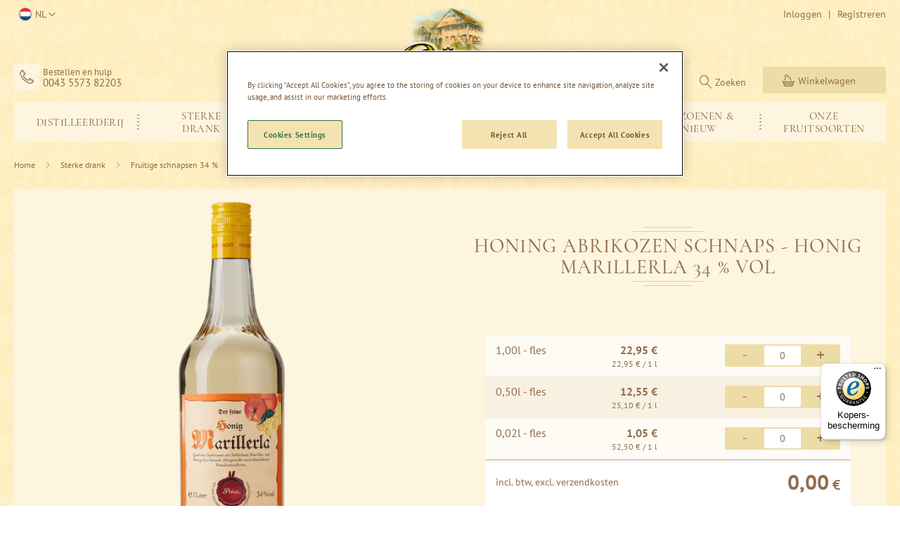

--- FILE ---
content_type: text/html; charset=UTF-8
request_url: https://www.prinz.cc/nl/honig-marillerla-34-vol.html
body_size: 37521
content:
<!doctype html>
<html lang="nl">
    <head prefix="og: http://ogp.me/ns# fb: http://ogp.me/ns/fb# product: http://ogp.me/ns/product#">
        <script>
    var LOCALE = 'nl\u002DNL';
    var BASE_URL = 'https\u003A\u002F\u002Fwww.prinz.cc\u002Fnl\u002F';
    var require = {
        'baseUrl': 'https\u003A\u002F\u002Fwww.prinz.cc\u002Fstatic\u002Fversion1764163108\u002Ffrontend\u002FPrinz\u002Fprinz\u002Fnl_NL'
    };</script>        <meta charset="utf-8"/>
<meta name="title" content="Prinz Honing Abrikozen Schnaps | Honig Marillerla » kopen"/>
<meta name="description" content="De Honing Marillerla van Prinz, een zoete Marillerlaschnaps met lokale bijenhoning ✓ Nu online kopen »"/>
<meta name="keywords" content="Magento, Varien, E-commerce"/>
<meta name="robots" content="INDEX,FOLLOW"/>
<meta name="viewport" content="width=device-width, initial-scale=1.0, maximum-scale=1.0, user-scalable=no"/>
<meta name="format-detection" content="telephone=no"/>
<meta name="msapplication-config" content="favicon/browserconfig.xml"/>
<meta name="msapplication-TileColor" content="#da532c"/>
<meta name="theme-color" content="#ffffff"/>
<meta name="google-site-verification" content="fH4EfRKGVBhUwDS7GJ7k7v7qiFtP0ibbalwp0Ykkap0"/>
<title>Prinz Honing Abrikozen Schnaps | Honig Marillerla » kopen</title>
<link  rel="stylesheet" type="text/css"  media="all" href="https://www.prinz.cc/static/version1764163108/frontend/Prinz/prinz/nl_NL/mage/calendar.min.css" />
<link  rel="stylesheet" type="text/css"  media="all" href="https://www.prinz.cc/static/version1764163108/frontend/Prinz/prinz/nl_NL/css/styles-m.min.css" />
<link  rel="stylesheet" type="text/css"  media="all" href="https://www.prinz.cc/static/version1764163108/frontend/Prinz/prinz/nl_NL/mage/gallery/gallery.min.css" />
<link  rel="stylesheet" type="text/css"  media="screen and (min-width: 768px)" href="https://www.prinz.cc/static/version1764163108/frontend/Prinz/prinz/nl_NL/css/styles-l.min.css" />
<link  rel="stylesheet" type="text/css"  media="print" href="https://www.prinz.cc/static/version1764163108/frontend/Prinz/prinz/nl_NL/css/print.min.css" />
<script  type="text/javascript"  src="https://www.prinz.cc/static/version1764163108/frontend/Prinz/prinz/nl_NL/requirejs/require.min.js"></script>
<script  type="text/javascript"  src="https://www.prinz.cc/static/version1764163108/frontend/Prinz/prinz/nl_NL/requirejs-min-resolver.min.js"></script>
<script  type="text/javascript"  src="https://www.prinz.cc/static/version1764163108/frontend/Prinz/prinz/nl_NL/requirejs-config.min.js"></script>
<script  type="text/javascript"  src="https://www.prinz.cc/static/version1764163108/frontend/Prinz/prinz/nl_NL/mage/requirejs/mixins.min.js"></script>
<script  type="text/javascript"  src="https://www.prinz.cc/static/version1764163108/frontend/Prinz/prinz/nl_NL/Smile_ElasticsuiteTracker/js/tracking.min.js"></script>
<script  type="text/javascript"  src="https://www.prinz.cc/static/version1764163108/frontend/Prinz/prinz/nl_NL/js/mtiFontTrackingCode.min.js"></script>
<script  type="text/javascript"  src="https://www.prinz.cc/static/version1764163108/frontend/Prinz/prinz/nl_NL/Amasty_Faq/js/section/product-url.min.js"></script>
<link rel="preload" as="font" crossorigin="anonymous" href="https://www.prinz.cc/static/version1764163108/frontend/Prinz/prinz/nl_NL/Magento_Theme/favicon/safari-pinned-tab.svg" />
<link rel="preload" as="font" crossorigin="anonymous" href="https://www.prinz.cc/static/version1764163108/frontend/Prinz/prinz/nl_NL/Magento_PageBuilder/fonts/pagebuilder-icons/pagebuilder-icons.woff" />
<link rel="preload" as="font" crossorigin="anonymous" href="https://www.prinz.cc/static/version1764163108/frontend/Prinz/prinz/nl_NL/fonts/Luma-Icons.woff2" />
<link rel="preload" as="font" crossorigin="anonymous" href="https://www.prinz.cc/static/version1764163108/frontend/Prinz/prinz/nl_NL/fonts/pt-sans/PT_Sans-Web-Bold.woff2" />
<link rel="preload" as="font" crossorigin="anonymous" href="https://www.prinz.cc/static/version1764163108/frontend/Prinz/prinz/nl_NL/fonts/pt-sans/PT_Sans-Web-Regular.woff2" />
<link rel="preload" as="font" crossorigin="anonymous" href="https://www.prinz.cc/static/version1764163108/frontend/Prinz/prinz/nl_NL/fonts/cormorant-garamond/CormorantGaramond-Medium.woff2" />
<link rel="preload" as="font" crossorigin="anonymous" href="https://www.prinz.cc/static/version1764163108/frontend/Prinz/prinz/nl_NL/fonts/bickley/Bickley.woff2" />
<link rel="preload" as="font" crossorigin="anonymous" href="https://www.prinz.cc/static/version1764163108/frontend/Prinz/prinz/nl_NL/fonts/icons/icomoon.woff2" />
<link  rel="apple-touch-icon" sizes="180x180" href="https://www.prinz.cc/static/version1764163108/frontend/Prinz/prinz/nl_NL/Magento_Theme/favicon/apple-touch-icon.png" />
<link  rel="icon" type="image/png" sizes="32x32" href="https://www.prinz.cc/static/version1764163108/frontend/Prinz/prinz/nl_NL/Magento_Theme/favicon/favicon-32x32.png" />
<link  rel="icon" type="image/png" sizes="16x16" href="https://www.prinz.cc/static/version1764163108/frontend/Prinz/prinz/nl_NL/Magento_Theme/favicon/favicon-16x16.png" />
<link  rel="manifest" href="https://www.prinz.cc/static/version1764163108/frontend/Prinz/prinz/nl_NL/Magento_Theme/favicon/site.webmanifest" />
<link  rel="canonical" href="https://www.prinz.cc/nl/honig-marillerla-34-vol.html" />
<link  rel="icon" type="image/x-icon" href="https://www.prinz.cc/media/favicon/default/favicon.ico" />
<link  rel="shortcut icon" type="image/x-icon" href="https://www.prinz.cc/media/favicon/default/favicon.ico" />
<meta name="google-site-verification" content="PC8Cviwz-2bGSDFAn_m6RpJO6dkRJmOYo91HpiQi8Cw" />
<!-- OneTrust Cookie-Einwilligungshinweis – Anfang für prinz.cc -->
<script type="text/javascript" src="https://cdn.cookielaw.org/consent/b06f6e52-a371-469b-a9a5-11db39be9a6a/OtAutoBlock.js" ></script>
<script src="https://cdn.cookielaw.org/scripttemplates/otSDKStub.js"  type="text/javascript" charset="UTF-8" data-domain-script="b06f6e52-a371-469b-a9a5-11db39be9a6a" ></script>
<script type="text/javascript">
function OptanonWrapper() { }
</script>
<!-- OneTrust-Cookie-Einwilligungshinweis – Ende für prinz.cc --><script defer src="https://at.prinz.cc/jsTag?ap=1955587053"></script>            <script>
        require([
            'jquery'
        ], function ($) {

            function trackAddToCart(content_ids, content_name, content_category, value, eventId) {
                fbq('set', 'agent', 'magento2-0.0.0-1.4.6', '2610657222402373');
                fbq('track', 'AddToCart', {
                        source: "magento2",
                        pluginVersion: "1.4.6",
                        content_type: "product",
                        currency: "EUR",
                        content_ids: content_ids,
                        content_name: content_name,
                        content_category: content_category,
                        value: value
                    },
                    {
                        eventID: eventId
                    }
                );
            }

            var product_info_url = 'https://www.prinz.cc/fbe/Pixel/ProductInfoForAddToCart';

            $(document).on('ajax:addToCart', function (event, data) {
                var product_sku = data.sku;
                var form_key = jQuery("[name='form_key']").val();
                $.ajax({
                    url: product_info_url,
                    data: {
                        product_sku: product_sku,
                        form_key: form_key
                    },
                    type: 'post',
                    dataType: 'json',
                    success: function (res) {
                        trackAddToCart(
                            [res.id],
                            res.name,
                            res.content_category,
                            res.value,
                            res.event_id
                        );
                    }
                });
            });
        });
    </script>
    <!-- Meta Business Extension for Magento 2 -->
<!-- Meta Pixel Code -->
<script>
!function(f,b,e,v,n,t,s){if(f.fbq)return;n=f.fbq=function(){n.callMethod?
n.callMethod.apply(n,arguments):n.queue.push(arguments)};if(!f._fbq)f._fbq=n;
n.push=n;n.loaded=!0;n.version='2.0';n.queue=[];t=b.createElement(e);t.async=!0;
t.src=v;s=b.getElementsByTagName(e)[0];s.parentNode.insertBefore(t,s)}(window,
document,'script','//connect.facebook.net/en_US/fbevents.js');
    fbq(
  'init',
  '2610657222402373',
    {},
  {agent: 'magento2-0.0.0-1.4.6' }
);
fbq('track', 'PageView', {
  source: "magento2",
  pluginVersion: "1.4.6"
});
</script>
<noscript>
    <img height="1" width="1" style="display:none" src="[data-uri]" class="lazyload " data-src="https://www.facebook.com/tr?id=2610657222402373&amp;ev=PageView&amp;noscript=1&amp;a=magento2-0.0.0-1.4.6"/>
        </noscript>
<!-- End Meta Pixel Code -->
    <script type="text/x-magento-init">
        {
            "*": {
                "Magento_PageCache/js/form-key-provider": {
                    "isPaginationCacheEnabled":
                        0                }
            }
        }
    </script>

<script>require(['magentoStorefrontEvents'], function (magentoStorefrontEvents) {
    if(!magentoStorefrontEvents) return;

    window.magentoStorefrontEvents = magentoStorefrontEvents;
    magentoStorefrontEvents.context.setStorefrontInstance(
        {"storeUrl":"https:\/\/www.prinz.cc\/","websiteId":6,"websiteCode":"prinz_nl","storeId":6,"storeCode":"prinz_nl","storeViewId":6,"storeViewCode":"nl","websiteName":"Prinz NL","storeName":"Prinz NL","storeViewName":"NL","baseCurrencyCode":"EUR","storeViewCurrencyCode":"EUR","catalogExtensionVersion":"103.4.10","environmentId":"8d759078-6d7c-4394-9fce-bbe241eeb22c","environment":"Production","storefrontTemplate":"Luma"}
    );
    magentoStorefrontEvents.context.setMagentoExtension({
        magentoExtensionVersion: "7.7.0",
    });
    magentoStorefrontEvents.context.setDataServicesExtension({
        version: "7.7.0",
    });
    magentoStorefrontEvents.context.setPage({
        pageType: "Default"
    });
    magentoStorefrontEvents.context.setContext("pageExtended", {
        action: "page-view"
    });
    
});</script><script type="text/x-magento-init">
    {
        "*": {
            "dataServicesBase": {
                "isCookieRestrictionModeEnabled": 0,
                "isEnabled": 1            },
            "magentoStorefrontEventCollector": {}
        }
    }
</script>
<script>
try{smileTracker.setConfig({beaconUrl:'https://www.prinz.cc/nl/elasticsuite/tracker/hit/image/h.png',telemetryUrl:'https://t.elasticsuite.io/track',telemetryEnabled:'',sessionConfig:{"visit_cookie_name":"STUID","visit_cookie_lifetime":"3600","visitor_cookie_lifetime":"365","visitor_cookie_name":"STVID","domain":"www.prinz.cc","path":"\/"},endpointUrl:'https://www.prinz.cc/nl/rest/V1/elasticsuite-tracker/hit',});smileTracker.addPageVar('store_id','6');require(['Smile_ElasticsuiteTracker/js/user-consent'],function(userConsent){if(userConsent({"cookieRestrictionEnabled":"0","cookieRestrictionName":"user_allowed_save_cookie"})){smileTracker.sendTag();}});}catch(err){;}
</script>
    <link rel="alternate" hreflang="nl-nl" href="https://www.prinz.cc/nl/honig-marillerla-34-vol.html">
    <link rel="alternate" hreflang="de-at" href="https://www.prinz.cc/at/honig-marillerla-34-vol.html">
    <link rel="alternate" hreflang="de-de" href="https://www.prinz.cc/de/honig-marillerla-34-vol.html">
    <link rel="alternate" hreflang="de-ch" href="https://www.prinz.cc/ch/honig-marillerla-34-vol.html">
    <link rel="alternate" hreflang="en-gb" href="https://www.prinz.cc/uk/honig-marillerla-34-vol.html">
    <link rel="alternate" hreflang="de_global" href="https://www.prinz.cc/de_global/honig-marillerla-34-vol.html">
<script>    window.techdivision_country_popup = {};
    window.techdivision_country_popup.useMaxmind = false;
    window.techdivision_country_popup.setOnPopup = false;
    window.techdivision_country_popup.setOnVisit = false;    window.techdivision_country_popup.setOnPopup = true;</script>
<meta property="og:type" content="product" />
<meta property="og:title"
      content="Honing&#x20;Abrikozen&#x20;Schnaps&#x20;-&#x20;Honig&#x20;Marillerla&#x20;34&#x20;&#x25;&#x20;vol" />
<meta property="og:image"
      content="https://www.prinz.cc/media/catalog/product/cache/66883605012f70bf84fb8a26b2145caa/m/a/marillerla.png" />
<meta property="og:description"
      content="Het&#x20;schnapsgenot&#x20;van&#x20;lokale&#x20;bijenhoning&#x20;en&#x20;zongerijpte&#x20;abrikozen." />
<meta property="og:url" content="https://www.prinz.cc/nl/honig-marillerla-34-vol.html" />
    <meta property="product:price:amount" content="1.05"/>
    <meta property="product:price:currency"
      content="EUR"/>
<script type="application/ld+json">{"offers":[{"@type":"Offer","priceCurrency":"EUR","availability":"https:\/\/schema.org\/InStock","price":22.95,"url":"https:\/\/www.prinz.cc\/nl\/honig-marillerla-34-vol.html","name":"Honig Marillerla - Honing Abrikozen Schnaps 34 % vol - 1,00l - fles"},{"@type":"Offer","priceCurrency":"EUR","availability":"https:\/\/schema.org\/InStock","price":12.55,"url":"https:\/\/www.prinz.cc\/nl\/honig-marillerla-34-vol.html","name":"Honig Marillerla - Honing Abrikozen Schnaps 34 % vol - 0,50l - fles"},{"@type":"Offer","priceCurrency":"EUR","availability":"https:\/\/schema.org\/InStock","price":1.05,"url":"https:\/\/www.prinz.cc\/nl\/honig-marillerla-34-vol.html","name":"Honig Marillerla - Honing Abrikozen Schnaps 34 % vol - 0,02l - fles"}],"brand":{"name":"Prinz","@type":"Thing"},"name":"Honing Abrikozen Schnaps - Honig Marillerla 34 % vol","description":"<p>Het schnapsgenot van lokale bijenhoning en zongerijpte abrikozen.<\/p>","sku":"10696100","image":"https:\/\/www.prinz.cc\/media\/catalog\/product\/m\/a\/marillerla.png","@context":"https:\/\/schema.org\/","@type":"Product","breadcrumbs":[{"name":"Sterke drank","item":"https:\/\/www.prinz.cc\/nl\/sterke-drank.html"},{"name":"Fruitige schnapsen 34 %","item":"https:\/\/www.prinz.cc\/nl\/sterke-drank\/fruitige-schnapsen-34-vol.html"}],"breadcrumb":{"@type":"BreadcrumbList","itemListElement":[{"@type":"ListItem","position":1,"name":"Sterke drank","item":"https:\/\/www.prinz.cc\/nl\/sterke-drank.html"},{"@type":"ListItem","position":2,"name":"Fruitige schnapsen 34 %","item":"https:\/\/www.prinz.cc\/nl\/sterke-drank\/fruitige-schnapsen-34-vol.html"}]},"gtin13":"9001704008836"}</script><script>window.dataLayer = window.dataLayer || [];
            window.dataLayer.push({"environment":{"host":"www.prinz.cc","language":"nl_NL","languageCode":"nl","country":"nl","currency":"EUR"},"page":{"title":"Prinz Honing Abrikozen Schnaps | Honig Marillerla \u00bb kopen","type":"product","url":"\/nl\/honig-marillerla-34-vol.html","fullUrl":"https:\/\/www.prinz.cc\/nl\/honig-marillerla-34-vol.html","affiliation":"nl","store":{"code":"nl","name":"NL"}},"product":{"id":"10696-group","idField":397,"skuField":"10696-group","name":"Honing Abrikozen Schnaps - Honig Marillerla 34 % vol","type":"grouped","price":1.05,"basePrice":0,"currency":"EUR","brand":null,"variant":null,"variantSize":null,"category":"Fruitige schnapsen 34 %","categoryId":19,"categoryPath":"Sterke drank\/Fruitige schnapsen 34 %","isSalable":true,"inStock":true,"isOnSale":false}})</script><script>(function(w,d,s,l,i){w[l]=w[l]||[];w[l].push({'gtm.start':
        new Date().getTime(),event:'gtm.js'});var f=d.getElementsByTagName(s)[0],
        j=d.createElement(s),dl=l!=='dataLayer'?'&l='+l:'';j.async=true;j.src=
        'https://www.googletagmanager.com/gtm.js?id='+i+dl;f.parentNode.insertBefore(j,f);
    })(window,document,'script','dataLayer',"GTM-N8GWZJQ");</script>    </head>
    <body data-container="body"
          data-mage-init='{"loaderAjax": {}, "loader": { "icon": "https://www.prinz.cc/static/version1764163108/frontend/Prinz/prinz/nl_NL/images/loader-2.gif"}}'
        id="html-body" class="page-product-grouped catalog-product-view product-honig-marillerla-34-vol page-layout-1column">
        <noscript>
        <iframe src="https://www.googletagmanager.com/ns.html?id&#x3D;GTM-N8GWZJQ&amp;product.id&#x3D;10696-group&amp;product.idField&#x3D;397&amp;product.skuField&#x3D;10696-group&amp;product.name&#x3D;Honing&#x2B;Abrikozen&#x2B;Schnaps&#x2B;-&#x2B;Honig&#x2B;Marillerla&#x2B;34&#x2B;&#x25;25&#x2B;vol&amp;product.type&#x3D;grouped&amp;product.price&#x3D;1.05&amp;product.basePrice&#x3D;0&amp;product.currency&#x3D;EUR&amp;product.category&#x3D;Fruitige&#x2B;schnapsen&#x2B;34&#x2B;&#x25;25&amp;product.categoryId&#x3D;19&amp;product.categoryPath&#x3D;Sterke&#x2B;drank&#x25;2FFruitige&#x2B;schnapsen&#x2B;34&#x2B;&#x25;25&amp;product.isSalable&#x3D;1&amp;product.inStock&#x3D;1&amp;product.isOnSale&#x3D;0" height="0" width="0" style="display:none;visibility:hidden"></iframe>
    </noscript>
<script type="text/x-magento-init">
    {
        "*": {
            "Magento_PageBuilder/js/widget-initializer": {
                "config": {"[data-content-type=\"slider\"][data-appearance=\"default\"]":{"Magento_PageBuilder\/js\/content-type\/slider\/appearance\/default\/widget":false},"[data-content-type=\"map\"]":{"Magento_PageBuilder\/js\/content-type\/map\/appearance\/default\/widget":false},"[data-content-type=\"row\"]":{"Magento_PageBuilder\/js\/content-type\/row\/appearance\/default\/widget":false},"[data-content-type=\"tabs\"]":{"Magento_PageBuilder\/js\/content-type\/tabs\/appearance\/default\/widget":false},"[data-content-type=\"slide\"]":{"Magento_PageBuilder\/js\/content-type\/slide\/appearance\/default\/widget":{"buttonSelector":".pagebuilder-slide-button","showOverlay":"hover","dataRole":"slide"}},"[data-content-type=\"banner\"]":{"Magento_PageBuilder\/js\/content-type\/banner\/appearance\/default\/widget":{"buttonSelector":".pagebuilder-banner-button","showOverlay":"hover","dataRole":"banner"}},"[data-content-type=\"buttons\"]":{"Magento_PageBuilder\/js\/content-type\/buttons\/appearance\/inline\/widget":false},"[data-content-type=\"products\"][data-appearance=\"carousel\"]":{"Magento_PageBuilder\/js\/content-type\/products\/appearance\/carousel\/widget":false},"[data-content-type=\"product_recommendations\"]":{"Magento_PageBuilderProductRecommendations\/js\/content-type\/product-recommendations\/appearance\/default\/widget":false}},
                "breakpoints": {"desktop":{"label":"Desktop","stage":true,"default":true,"class":"desktop-switcher","icon":"Magento_PageBuilder::css\/images\/switcher\/switcher-desktop.svg","conditions":{"min-width":"1024px"},"options":{"products":{"default":{"slidesToShow":"5"}}}},"tablet":{"conditions":{"max-width":"1024px","min-width":"768px"},"options":{"products":{"default":{"slidesToShow":"4"},"continuous":{"slidesToShow":"3"}}}},"mobile":{"label":"Mobile","stage":true,"class":"mobile-switcher","icon":"Magento_PageBuilder::css\/images\/switcher\/switcher-mobile.svg","media":"only screen and (max-width: 768px)","conditions":{"max-width":"300px","min-width":"640px"},"options":{"products":{"default":{"slidesToShow":"3"}}}},"mobile-small":{"conditions":{"max-width":"640px"},"options":{"products":{"default":{"slidesToShow":"2"},"continuous":{"slidesToShow":"1"}}}}}            }
        }
    }
</script>

<div class="cookie-status-message" id="cookie-status">
    The store will not work correctly when cookies are disabled.</div>
<script type="text&#x2F;javascript">document.querySelector("#cookie-status").style.display = "none";</script>
<script type="text/x-magento-init">
    {
        "*": {
            "cookieStatus": {}
        }
    }
</script>

<script type="text/x-magento-init">
    {
        "*": {
            "mage/cookies": {
                "expires": null,
                "path": "\u002F",
                "domain": ".www.prinz.cc",
                "secure": true,
                "lifetime": "3600"
            }
        }
    }
</script>
<script>    require.config({
        map: {
            '*': {
                wysiwygAdapter: 'mage/adminhtml/wysiwyg/tiny_mce/tinymceAdapter'
            }
        }
    });</script>
<script>
    window.cookiesConfig = window.cookiesConfig || {};
    window.cookiesConfig.secure = true;
</script><script>    require.config({
        paths: {
            googleMaps: 'https\u003A\u002F\u002Fmaps.googleapis.com\u002Fmaps\u002Fapi\u002Fjs\u003Fv\u003D3\u0026key\u003D'
        },
        config: {
            'Magento_PageBuilder/js/utils/map': {
                style: '',
            },
            'Magento_PageBuilder/js/content-type/map/preview': {
                apiKey: '',
                apiKeyErrorMessage: 'You\u0020must\u0020provide\u0020a\u0020valid\u0020\u003Ca\u0020href\u003D\u0027https\u003A\u002F\u002Fwww.prinz.cc\u002Fnl\u002Fadminhtml\u002Fsystem_config\u002Fedit\u002Fsection\u002Fcms\u002F\u0023cms_pagebuilder\u0027\u0020target\u003D\u0027_blank\u0027\u003EGoogle\u0020Maps\u0020API\u0020key\u003C\u002Fa\u003E\u0020to\u0020use\u0020a\u0020map.'
            },
            'Magento_PageBuilder/js/form/element/map': {
                apiKey: '',
                apiKeyErrorMessage: 'You\u0020must\u0020provide\u0020a\u0020valid\u0020\u003Ca\u0020href\u003D\u0027https\u003A\u002F\u002Fwww.prinz.cc\u002Fnl\u002Fadminhtml\u002Fsystem_config\u002Fedit\u002Fsection\u002Fcms\u002F\u0023cms_pagebuilder\u0027\u0020target\u003D\u0027_blank\u0027\u003EGoogle\u0020Maps\u0020API\u0020key\u003C\u002Fa\u003E\u0020to\u0020use\u0020a\u0020map.'
            },
        }
    });</script><script>
    require.config({
        shim: {
            'Magento_PageBuilder/js/utils/map': {
                deps: ['googleMaps']
            }
        }
    });</script>
<script>window.navigationConfig ={"enabled_advanced":false}</script><div class="page-wrapper">
    <script>
        require(['magentoStorefrontEvents'], function (magentoStorefrontEvents) {
            window.magentoStorefrontEvents.context.setContext("recsContext", {
                alternateEnvironmentId: ""
            });
        });
    </script>

    <script type="text/x-magento-init">
            {
                "*": {
                    "Magento_ProductRecommendationsLayout/js/recsFetcher": {}
                }
            }
    </script>
<header class="page-header">
<div class="app-banner" id="app-banner" data-mage-init='{"Prinz_AppBanner/js/manage-banner-visibility": {}}'>
    <a class="btn-close">&times;</a>
    <div class="banner-content">
        <div class="banner-img">
            <img src="[data-uri]" class="lazyload app-banner-icon" alt="-" data-src="https://www.prinz.cc/static/version1764163108/frontend/Prinz/prinz/nl_NL/Prinz_AppBanner/images/app_icon.webp"/>
        </div>
        <div class="banner-text">
            <p class="name">Prinz Fein-Brennerei App</p>
            <small class="author">Thomas Prinz GmbH</small>
        </div>
    </div>
    <a href="#" class="btn-store primary action app-store-link" target="_blank">Installieren</a>
</div>
<div class="panel wrapper"><div class="panel header"><a class="action skip contentarea"
   href="#contentarea">
    <span>
        Ga naar de inhoud    </span>
</a>
<ul class="header links"><script type="text/x-magento-init">
{
    "*": { "commonPage": {} }
}
</script>
        <li class="greet welcome" data-bind="scope: 'customer'">
            <!-- ko if: customer().fullname  -->
            <span class="logged-in" data-bind="text: new String('%1').replace('%1', customer().fullname)">
            </span>
            <!-- /ko -->
            <!-- ko ifnot: customer().fullname  -->
                        <!-- /ko -->
        </li>
        <script type="text/x-magento-init">
        {
            "*": {
                "Magento_Ui/js/core/app": {
                    "components": {
                        "customer": {
                            "component": "Magento_Customer/js/view/customer"
                        }
                    }
                }
            }
        }
        </script>
        <li class="link authorization-link" data-label="|">
    <a href="https://www.prinz.cc/nl/customer/account/login/"        >Inloggen</a>
</li>
<li><a href="https://www.prinz.cc/nl/customer/account/create/" id="idd3ETze6c" >Registreren</a></li></ul>
<div class="switcher store switcher-store" id="switcher-store">
    <strong class="label switcher-label"><span>Selecteer winkel</span></strong>
    <div class="actions dropdown options switcher-options">
        <div class="action toggle switcher-trigger nl"
             role="button"
             tabindex="0"
             data-mage-init='{"dropdown":{}}'
             data-toggle="dropdown"
             data-trigger-keypress-button="true"
             id="switcher-store-trigger">
            <strong>
                <span>NL</span>
            </strong>
        </div>

        <ul class="dropdown switcher-dropdown" data-target="dropdown">
                                                <li class="switcher-option at">
                        <a href="#"
                           data-post='{"action":"https:\/\/www.prinz.cc\/nl\/stores\/store\/redirect\/","data":{"___store":"at","___from_store":"nl","uenc":"aHR0cHM6Ly93d3cucHJpbnouY2MvYXQvaG9uaWctbWFyaWxsZXJsYS0zNC12b2wuaHRtbA~~"}}'>
                            AT                        </a>
                    </li>
                                                                <li class="switcher-option de">
                        <a href="#"
                           data-post='{"action":"https:\/\/www.prinz.cc\/nl\/stores\/store\/redirect\/","data":{"___store":"de","___from_store":"nl","uenc":"aHR0cHM6Ly93d3cucHJpbnouY2MvZGUvaG9uaWctbWFyaWxsZXJsYS0zNC12b2wuaHRtbA~~"}}'>
                            DE                        </a>
                    </li>
                                                                <li class="switcher-option ch">
                        <a href="#"
                           data-post='{"action":"https:\/\/www.prinz.cc\/nl\/stores\/store\/redirect\/","data":{"___store":"ch","___from_store":"nl","uenc":"aHR0cHM6Ly93d3cucHJpbnouY2MvY2gvaG9uaWctbWFyaWxsZXJsYS0zNC12b2wuaHRtbA~~"}}'>
                            CH                        </a>
                    </li>
                                                                                            <li class="switcher-option uk">
                        <a href="#"
                           data-post='{"action":"https:\/\/www.prinz.cc\/nl\/stores\/store\/redirect\/","data":{"___store":"uk","___from_store":"nl","uenc":"aHR0cHM6Ly93d3cucHJpbnouY2MvdWsvaG9uaWctbWFyaWxsZXJsYS0zNC12b2wuaHRtbA~~"}}'>
                            UK                        </a>
                    </li>
                                                                <li class="switcher-option de_global">
                        <a href="#"
                           data-post='{"action":"https:\/\/www.prinz.cc\/nl\/stores\/store\/redirect\/","data":{"___store":"de_global","___from_store":"nl","uenc":"aHR0cHM6Ly93d3cucHJpbnouY2MvZGVfZ2xvYmFsL2hvbmlnLW1hcmlsbGVybGEtMzQtdm9sLmh0bWw~"}}'>
                            Global                        </a>
                    </li>
                                    </ul>
    </div>
</div>
</div></div><div class="header content"><div data-content-type="row" data-appearance="contained" data-element="main"><div data-enable-parallax="0" data-parallax-speed="0.5" data-background-images="{}" data-element="inner" data-pb-style="6179E7B79E073"><div data-content-type="html" data-appearance="default" data-element="main" data-pb-style="6179E7B79E081" data-decoded="true"><div class="service-content"><span class="phone">Bestellen en hulp
<a href="tel:0043557382203">0043 5573 82203</a></span></div></div></div></div><style>#html-body [data-pb-style="6179E7B79E073"]{justify-content: flex-start; display: flex; flex-direction: column; background-position: left top; background-size: cover; background-repeat: no-repeat; background-attachment: scroll; border-style: none; border-width: 1px; border-radius: 0px; margin: 0px; padding: 0px;}#html-body [data-pb-style="6179E7B79E081"]{border-style: none; border-width: 1px; border-radius: 0px; margin: 0px; padding: 0px;}</style><span data-action="toggle-nav" class="action nav-toggle"><span>Toggle Nav</span></span>
    <a class="logo" href="https://www.prinz.cc/nl/" title="">
        <img class="logo-big nolazyload" src="https&#x3A;&#x2F;&#x2F;www.prinz.cc&#x2F;static&#x2F;version1764163108&#x2F;frontend&#x2F;Prinz&#x2F;prinz&#x2F;nl_NL&#x2F;images&#x2F;logo.svg"
             title=""
             alt="Prinz&#x20;fine-distillery&#x20;since&#x20;1886&#x20;-&#x20;Home&#x20;Page"
                width="170"                        />
        <img class="logo-small nolazyload" src="https://www.prinz.cc/static/version1764163108/frontend/Prinz/prinz/nl_NL/images/logo_small.svg"
             alt="Prinz&#x20;fine-distillery&#x20;since&#x20;1886&#x20;-&#x20;Home"
             width="120" height="50"
        />
    </a>



<div data-block="minicart" class="minicart-wrapper">
    <a class="action showcart" href="https://www.prinz.cc/nl/checkout/cart/"
       data-bind="scope: 'minicart_content'">
        <span class="text">Winkelwagen</span>
        <span class="counter qty empty"
              data-bind="css: { empty: !!getCartParam('summary_count') == false && !isLoading() },
               blockLoader: isLoading">
            <span class="counter-number">
                <!-- ko if: getCartParam('summary_count') -->
                <!-- ko text: getCartParam('summary_count').toLocaleString(window.LOCALE) --><!-- /ko -->
                <!-- /ko -->
            </span>
            <span class="counter-label">
            <!-- ko if: getCartParam('summary_count') -->
                <!-- ko text: getCartParam('summary_count').toLocaleString(window.LOCALE) --><!-- /ko -->
                <!-- ko i18n: 'items' --><!-- /ko -->
            <!-- /ko -->
            </span>
        </span>
    </a>
            <div class="block block-minicart"
             data-role="dropdownDialog"
             data-mage-init='{"dropdownDialog":{
                "appendTo":"[data-block=minicart]",
                "triggerTarget":".showcart",
                "timeout": "2000",
                "closeOnMouseLeave": false,
                "closeOnEscape": true,
                "triggerClass":"active",
                "parentClass":"active",
                "buttons":[]}}'>
            <div id="minicart-content-wrapper" data-bind="scope: 'minicart_content'">
                <!-- ko template: getTemplate() --><!-- /ko -->
            </div>
                    </div>
        <script>window.checkout = {"shoppingCartUrl":"https:\/\/www.prinz.cc\/nl\/checkout\/cart\/","checkoutUrl":"https:\/\/www.prinz.cc\/nl\/checkout\/","updateItemQtyUrl":"https:\/\/www.prinz.cc\/nl\/checkout\/sidebar\/updateItemQty\/","removeItemUrl":"https:\/\/www.prinz.cc\/nl\/checkout\/sidebar\/removeItem\/","imageTemplate":"Magento_Catalog\/product\/image_with_borders","baseUrl":"https:\/\/www.prinz.cc\/nl\/","minicartMaxItemsVisible":2,"websiteId":"6","maxItemsToDisplay":40,"storeId":"6","storeGroupId":"6","customerLoginUrl":"https:\/\/www.prinz.cc\/nl\/customer\/account\/login\/","isRedirectRequired":false,"autocomplete":"off","captcha":{"user_login":{"isCaseSensitive":false,"imageHeight":50,"imageSrc":"","refreshUrl":"https:\/\/www.prinz.cc\/nl\/captcha\/refresh\/","isRequired":false,"timestamp":1768790121}}}</script>    <script type="text/x-magento-init">
    {
        "[data-block='minicart']": {
            "Magento_Ui/js/core/app": {"components":{"minicart_content":{"children":{"subtotal.container":{"children":{"subtotal":{"children":{"subtotal.totals":{"config":{"display_cart_subtotal_incl_tax":1,"display_cart_subtotal_excl_tax":0,"template":"Magento_Tax\/checkout\/minicart\/subtotal\/totals"},"component":"Magento_Tax\/js\/view\/checkout\/minicart\/subtotal\/totals","children":{"subtotal.totals.msrp":{"component":"Magento_Msrp\/js\/view\/checkout\/minicart\/subtotal\/totals","config":{"displayArea":"minicart-subtotal-hidden","template":"Magento_Msrp\/checkout\/minicart\/subtotal\/totals"}}}}},"component":"uiComponent","config":{"template":"Magento_Checkout\/minicart\/subtotal"}}},"component":"uiComponent","config":{"displayArea":"subtotalContainer"}},"item.renderer":{"component":"Magento_Checkout\/js\/view\/cart-item-renderer","config":{"displayArea":"defaultRenderer","template":"Magento_Checkout\/minicart\/item\/default"},"children":{"item.image":{"component":"Magento_Catalog\/js\/view\/image","config":{"template":"Magento_Catalog\/product\/image","displayArea":"itemImage"}},"checkout.cart.item.price.sidebar":{"component":"uiComponent","config":{"template":"Magento_Checkout\/minicart\/item\/price","displayArea":"priceSidebar"}}}},"freeproduct.item.renderer":{"component":"uiComponent","config":{"displayArea":"freeproductRenderer","template":"TechDivision_FreeGiftProduct\/minicart\/item\/freeproduct"},"children":{"item.image":{"component":"Magento_Catalog\/js\/view\/image","config":{"template":"Magento_Catalog\/product\/image","displayArea":"itemImage"}},"checkout.cart.item.price.sidebar":{"component":"uiComponent","config":{"template":"Magento_Checkout\/minicart\/item\/price","displayArea":"priceSidebar"}}}},"selection_free_product.item.renderer":{"component":"uiComponent","config":{"displayArea":"selectionFreeProductRenderer","template":"Prinz_SalesRuleFreeProduct\/minicart\/item\/selection_free_product"},"children":{"item.image":{"component":"Magento_Catalog\/js\/view\/image","config":{"template":"Magento_Catalog\/product\/image","displayArea":"itemImage"}}}},"extra_info":{"component":"uiComponent","config":{"displayArea":"extraInfo"}},"promotion":{"component":"uiComponent","config":{"displayArea":"promotion"}}},"config":{"itemRenderer":{"default":"defaultRenderer","simple":"defaultRenderer","virtual":"defaultRenderer","free_product":"freeproductRenderer","selection_free_product":"selectionFreeProductRenderer"},"template":"Magento_Checkout\/minicart\/content"},"component":"Magento_Checkout\/js\/view\/minicart"}},"types":[]}        },
        "*": {
            "Magento_Ui/js/block-loader": "https\u003A\u002F\u002Fwww.prinz.cc\u002Fstatic\u002Fversion1764163108\u002Ffrontend\u002FPrinz\u002Fprinz\u002Fnl_NL\u002Fimages\u002Floader\u002D1.gif"
        }
    }
    </script>
</div>

<div class="block block-search" data-mage-init='{"prinzsearch":{}}'>
    <div class="block block-title">
        <strong>Zoeken</strong>
    </div>

    <div class="block block-content">
        <a class="open-search" data-role="openSearchField">Zoeken</a>
        <form
            id="minisearch-form-top-search"
            class="form minisearch"
            action="https://www.prinz.cc/nl/catalogsearch/result/"
            method="get"
        >
            <div class="field search">
                <label class="label" for="search" data-role="minisearch-label">
                    <span>Zoeken</span>
                </label>

                <div class="control">
                    <input
                        type="text"
                        name="q"
                        value=""
                        placeholder="Doorzoek&#x20;de&#x20;hele&#x20;winkel"
                        class="input-text"
                        maxlength="128"
                        role="combobox"
                        aria-haspopup="false"
                        aria-autocomplete="both"
                        aria-expanded="false"
                        autocomplete="off"
                        data-block="autocomplete-form"
                        data-mage-init="&#x7B;&quot;quickSearch&quot;&#x3A;&#x7B;&quot;formSelector&quot;&#x3A;&quot;&#x23;minisearch-form-top-search&quot;,&quot;url&quot;&#x3A;&quot;https&#x3A;&#x5C;&#x2F;&#x5C;&#x2F;www.prinz.cc&#x5C;&#x2F;nl&#x5C;&#x2F;search&#x5C;&#x2F;ajax&#x5C;&#x2F;suggest&#x5C;&#x2F;&quot;,&quot;destinationSelector&quot;&#x3A;&quot;&#x23;minisearch-autocomplete-top-search&quot;,&quot;templates&quot;&#x3A;&#x7B;&quot;term&quot;&#x3A;&#x7B;&quot;title&quot;&#x3A;&quot;Zoektermen&quot;,&quot;template&quot;&#x3A;&quot;Smile_ElasticsuiteCore&#x5C;&#x2F;autocomplete&#x5C;&#x2F;term&quot;&#x7D;,&quot;product&quot;&#x3A;&#x7B;&quot;title&quot;&#x3A;&quot;Producten&quot;,&quot;template&quot;&#x3A;&quot;Prinz_ElasticsuiteCatalog&#x5C;&#x2F;autocomplete&#x5C;&#x2F;product&quot;&#x7D;,&quot;category&quot;&#x3A;&#x7B;&quot;title&quot;&#x3A;&quot;Categorie&#x5C;u00ebn&quot;,&quot;template&quot;&#x3A;&quot;Smile_ElasticsuiteCatalog&#x5C;&#x2F;autocomplete&#x5C;&#x2F;category&quot;&#x7D;,&quot;product_attribute&quot;&#x3A;&#x7B;&quot;title&quot;&#x3A;&quot;Attributen&quot;,&quot;template&quot;&#x3A;&quot;Smile_ElasticsuiteCatalog&#x5C;&#x2F;autocomplete&#x5C;&#x2F;product-attribute&quot;,&quot;titleRenderer&quot;&#x3A;&quot;Smile_ElasticsuiteCatalog&#x5C;&#x2F;js&#x5C;&#x2F;autocomplete&#x5C;&#x2F;product-attribute&quot;&#x7D;&#x7D;,&quot;priceFormat&quot;&#x3A;&#x7B;&quot;pattern&quot;&#x3A;&quot;&#x25;s&#x5C;u00a0&#x5C;u20ac&quot;,&quot;precision&quot;&#x3A;2,&quot;requiredPrecision&quot;&#x3A;2,&quot;decimalSymbol&quot;&#x3A;&quot;,&quot;,&quot;groupSymbol&quot;&#x3A;&quot;.&quot;,&quot;groupLength&quot;&#x3A;3,&quot;integerRequired&quot;&#x3A;false&#x7D;,&quot;minSearchLength&quot;&#x3A;&quot;2&quot;&#x7D;&#x7D;"
                    />

                    <div id="minisearch-autocomplete-top-search" class="search-autocomplete"></div>

                                    </div>
            </div>

            <div class="actions">
                <button
                    type="submit"
                    title="Zoeken"
                    class="action search"
                >
                    <span>Zoeken</span>
                </button>
            </div>
        </form>
    </div>
</div>
</div>        <script type="application/javascript" async
            src=https://static.klaviyo.com/onsite/js/S897gJ/klaviyo.js ></script>

    <script type="text/x-magento-init">
        {
            "*": {
                "KlaviyoCustomerData": {}
            }
        }
    </script>
</header>    <div class="sections nav-sections">
                <div class="section-items nav-sections-items"
             data-mage-init='{"tabs":{"openedState":"active"}}'>
                                            <div class="section-item-title nav-sections-item-title"
                     data-role="collapsible">
                    <a class="nav-sections-item-switch"
                       data-toggle="switch" href="#store.menu">
                        Menu                    </a>
                </div>
                <div class="section-item-content nav-sections-item-content"
                     id="store.menu"
                     data-role="content">
                    
<nav class="navigation" data-action="navigation">
    <ul data-mage-init='{"menu":{"responsive":true, "expanded":true, "position":{"my":"left top","at":"left bottom"}}}'>
        
<li class="level0&#x20;nav-1&#x20;category-item&#x20;level-top&#x20;first has-children">
    <a href="https://www.prinz.cc/nl/distilleerderij.html"><span>Distilleerderij</span></a>
            <ul class="submenu level1 cms">
            <li class="level1&#x20;nav-1-1&#x20;category-item&#x20;first has-children">
    <a href="https://www.prinz.cc/nl/distilleerderij/over-ons.html"><span>Over ons</span></a>
            <ul class="level2 submenu">
            <li class="level2&#x20;nav-1-1-1&#x20;category-item&#x20;first ">
    <a href="https://www.prinz.cc/nl/distilleerderij/over-ons/de-familie.html"><span>De familie</span></a>
    </li>
<li class="level2&#x20;nav-1-1-2&#x20;category-item ">
    <a href="https://www.prinz.cc/nl/distilleerderij/over-ons/de-kwaliteit.html"><span>De kwaliteit</span></a>
    </li>
<li class="level2&#x20;nav-1-1-3&#x20;category-item&#x20;last ">
    <a href="https://www.prinz.cc/nl/distilleerderij/over-ons/distilleerderijkennis.html"><span>Distilleerderijkennis</span></a>
    </li>
            <li class="level2 all-category">
                <a href="https://www.prinz.cc/nl/distilleerderij/over-ons.html"><span>Alle Over ons</span></a>
            </li>
        </ul>
    </li>
<li class="level1&#x20;nav-1-2&#x20;category-item has-children">
    <a href="https://www.prinz.cc/nl/distilleerderij/boerderijwinkel.html"><span>Boerderijwinkel</span></a>
            <ul class="level2 submenu">
            <li class="level2&#x20;nav-1-2-1&#x20;category-item&#x20;first ">
    <a href="https://www.prinz.cc/nl/distilleerderij/boerderijwinkel/oeffnungszeiten.html"><span>Openingstijden</span></a>
    </li>
<li class="level2&#x20;nav-1-2-2&#x20;category-item&#x20;last ">
    <a href="https://www.prinz.cc/nl/distilleerderij/boerderijwinkel/openingstijden-op-feestdagen.html"><span>Feestdagen</span></a>
    </li>
            <li class="level2 all-category">
                <a href="https://www.prinz.cc/nl/distilleerderij/boerderijwinkel.html"><span>Alle Boerderijwinkel</span></a>
            </li>
        </ul>
    </li>
<li class="level1&#x20;nav-1-3&#x20;category-item ">
    <a href="https://www.prinz.cc/nl/distilleerderij/aktuelle-veranstaltungen.html"><span>Aktuelle Veranstaltungen</span></a>
    </li>
<li class="level1&#x20;nav-1-4&#x20;category-item has-children">
    <a href="https://www.prinz.cc/nl/distilleerderij/rondleidingen.html"><span>Distilleerderij rondleidingen</span></a>
            <ul class="level2 submenu">
            <li class="level2&#x20;nav-1-4-1&#x20;category-item&#x20;first ">
    <a href="https://www.prinz.cc/nl/distilleerderij/rondleidingen/verloop-van-een-rondleiding.html"><span>Verloop van een rondleiding</span></a>
    </li>
<li class="level2&#x20;nav-1-4-2&#x20;category-item ">
    <a href="https://www.prinz.cc/nl/distilleerderij/rondleidingen/rondleiding-boeken.html"><span>Rondleiding boeken</span></a>
    </li>
<li class="level2&#x20;nav-1-4-3&#x20;category-item ">
    <a href="https://www.prinz.cc/nl/distilleerderij/rondleidingen/distilleerderij-beleving-tour.html"><span>Distilleerderij beleving tour</span></a>
    </li>
<li class="level2&#x20;nav-1-4-4&#x20;category-item ">
    <a href="https://www.prinz.cc/nl/distilleerderij/rondleidingen/van-boomgaard-tot-glas.html"><span>Van boomgaard tot glas</span></a>
    </li>
<li class="level2&#x20;nav-1-4-5&#x20;category-item&#x20;last ">
    <a href="https://www.prinz.cc/nl/distilleerderij/rondleidingen/online-fuehrung.html"><span>Online-Brennereiführung</span></a>
    </li>
            <li class="level2 all-category">
                <a href="https://www.prinz.cc/nl/distilleerderij/rondleidingen.html"><span>Alle Distilleerderij rondleidingen</span></a>
            </li>
        </ul>
    </li>
<li class="level1&#x20;nav-1-5&#x20;category-item has-children">
    <a href="https://www.prinz.cc/nl/distilleerderij/boerderijfeest.html"><span>Boerderijfeest</span></a>
            <ul class="level2 submenu">
            <li class="level2&#x20;nav-1-5-1&#x20;category-item&#x20;first&#x20;last ">
    <a href="https://www.prinz.cc/nl/distilleerderij/boerderijfeest/hotelliste.html"><span>Hotellijst</span></a>
    </li>
            <li class="level2 all-category">
                <a href="https://www.prinz.cc/nl/distilleerderij/boerderijfeest.html"><span>Alle Boerderijfeest</span></a>
            </li>
        </ul>
    </li>
<li class="level1&#x20;nav-1-6&#x20;category-item&#x20;last has-children">
    <a href="https://www.prinz.cc/nl/distilleerderij/recepten.html"><span>Recepten</span></a>
            <ul class="level2 submenu">
            <li class="level2&#x20;nav-1-6-1&#x20;category-item&#x20;first has-children">
    <a href="https://www.prinz.cc/nl/distilleerderij/recepten/wintercocktails.html"><span>Wintercocktails</span></a>
            <ul class="level3 submenu">
            <li class="level3&#x20;nav-1-6-1-1&#x20;category-item&#x20;first ">
    <a href="https://www.prinz.cc/nl/distilleerderij/recepten/wintercocktails/frosty-witch.html"><span>Frosty Witch</span></a>
    </li>
<li class="level3&#x20;nav-1-6-1-2&#x20;category-item&#x20;last ">
    <a href="https://www.prinz.cc/nl/distilleerderij/recepten/wintercocktails/strudel-secco.html"><span>Strudel Secco</span></a>
    </li>
            <li class="level3 all-category">
                <a href="https://www.prinz.cc/nl/distilleerderij/recepten/wintercocktails.html"><span>Alle Wintercocktails</span></a>
            </li>
        </ul>
    </li>
<li class="level2&#x20;nav-1-6-2&#x20;category-item has-children">
    <a href="https://www.prinz.cc/nl/distilleerderij/recepten/nagerecht.html"><span>Nagerecht</span></a>
            <ul class="level3 submenu">
            <li class="level3&#x20;nav-1-6-2-1&#x20;category-item&#x20;first ">
    <a href="https://www.prinz.cc/nl/distilleerderij/recepten/nagerecht/marc-de-champagne-trueffel-mousse-au-chocolat.html"><span>Marc de Champagne Truffel Mousse au Chocolat</span></a>
    </li>
<li class="level3&#x20;nav-1-6-2-2&#x20;category-item ">
    <a href="https://www.prinz.cc/nl/distilleerderij/recepten/nagerecht/eierlikor-cheesecake-rezept-idee.html"><span>Advocaat Cheesecake </span></a>
    </li>
<li class="level3&#x20;nav-1-6-2-3&#x20;category-item&#x20;last ">
    <a href="https://www.prinz.cc/nl/distilleerderij/recepten/nagerecht/salted-caramel-icecream.html"><span>Salted Caramel Icecream</span></a>
    </li>
            <li class="level3 all-category">
                <a href="https://www.prinz.cc/nl/distilleerderij/recepten/nagerecht.html"><span>Alle Nagerecht</span></a>
            </li>
        </ul>
    </li>
<li class="level2&#x20;nav-1-6-3&#x20;category-item&#x20;last has-children">
    <a href="https://www.prinz.cc/nl/distilleerderij/recepten/zomercocktails.html"><span>Zomercocktails</span></a>
            <ul class="level3 submenu">
            <li class="level3&#x20;nav-1-6-3-1&#x20;category-item&#x20;first ">
    <a href="https://www.prinz.cc/nl/distilleerderij/recepten/zomercocktails/rum-colada.html"><span>Rum Colada</span></a>
    </li>
<li class="level3&#x20;nav-1-6-3-2&#x20;category-item ">
    <a href="https://www.prinz.cc/nl/distilleerderij/recepten/zomercocktails/birnen-limetten-caipirinha.html"><span>Peren-Limeon Caipirinha</span></a>
    </li>
<li class="level3&#x20;nav-1-6-3-3&#x20;category-item&#x20;last ">
    <a href="https://www.prinz.cc/nl/distilleerderij/recepten/zomercocktails/wilde-stacy.html"><span>Wilde Stacy</span></a>
    </li>
            <li class="level3 all-category">
                <a href="https://www.prinz.cc/nl/distilleerderij/recepten/zomercocktails.html"><span>Alle Zomercocktails</span></a>
            </li>
        </ul>
    </li>
            <li class="level2 all-category">
                <a href="https://www.prinz.cc/nl/distilleerderij/recepten.html"><span>Alle Recepten</span></a>
            </li>
        </ul>
    </li>
            <li class="level1 all-category">
                <a href="https://www.prinz.cc/nl/distilleerderij.html"><span>Alle Distilleerderij</span></a>
            </li>
            <li class="block">
                <style>#html-body [data-pb-style=VIBMHHR]{display:flex;flex-direction:column;border-style:none;border-width:1px;border-radius:0}#html-body [data-pb-style=CA47OQJ]{background-position:left top;background-size:cover;background-repeat:no-repeat;background-attachment:scroll;align-self:stretch}#html-body [data-pb-style=EPK3MWD]{display:flex;width:100%}#html-body [data-pb-style=QFMLNWV]{display:flex;flex-direction:column;border-style:none;border-width:1px;border-radius:0;width:50%;padding-left:7.5px;padding-right:7.5px;align-self:stretch}#html-body [data-pb-style=H8X3SBM]{text-align:center;margin:0;padding:0;border-style:none}#html-body [data-pb-style=HJVSIH9],#html-body [data-pb-style=Y5509OO]{border-style:none;border-width:1px;border-radius:0;max-width:100%;height:auto}#html-body [data-pb-style=TFHSG30]{border-style:none;border-width:1px;border-radius:0;margin:0;padding:0}#html-body [data-pb-style=GRJ8LYQ]{border-style:none;border-width:1px;border-radius:0;margin-bottom:15px}#html-body [data-pb-style=AFHEJTU]{display:flex;flex-direction:column;border-style:none;border-width:1px;border-radius:0;width:50%;padding-left:7.5px;padding-right:7.5px;align-self:stretch}#html-body [data-pb-style=EHQQ9Q6]{text-align:center;margin:0;padding:0;border-style:none}#html-body [data-pb-style=L2NBVNQ],#html-body [data-pb-style=SBJP92S]{border-style:none;border-width:1px;border-radius:0;max-width:100%;height:auto}#html-body [data-pb-style=S8FWXWR]{border-style:none;border-width:1px;border-radius:0;margin:0;padding:0}#html-body [data-pb-style=LAMKTNM]{border-style:none;border-width:1px;border-radius:0;margin-bottom:15px}@media only screen and (max-width: 768px) { #html-body [data-pb-style=EHQQ9Q6],#html-body [data-pb-style=H8X3SBM]{border-style:none} }</style><div data-content-type="row" data-appearance="contained" data-element="main"><div data-background-images="{}" data-video-fallback-src="" data-element="inner" data-pb-style="VIBMHHR"><div class="pagebuilder-column-group" data-background-images="{}" data-content-type="column-group" data-appearance="default" data-grid-size="12" data-element="main" data-pb-style="CA47OQJ"><div class="pagebuilder-column-line" data-content-type="column-line" data-element="main" data-pb-style="EPK3MWD"><div class="pagebuilder-column" data-content-type="column" data-appearance="full-height" data-background-images="{}" data-element="main" data-pb-style="QFMLNWV"><figure data-content-type="image" data-appearance="full-width" data-element="main" data-pb-style="H8X3SBM"><a href="/nl/distilleerderij/distilleerderij-rondleidingen.html" target="" data-link-type="default" title="" data-element="link"><picture class="pagebuilder-mobile-hidden"><source type="image/webp" srcset="https://www.prinz.cc/media/menu/prinz_banner_megamenue_fein-brennerei_brennereifuehrung_400x235px_08-2022.webp"><img style="aspect-ratio: 1.7021276595745" class="lazyload pagebuilder-mobile-hidden" src="[data-uri]" alt="Distilleerketel in de fijne distilleerderij Prinz" title="" data-element="desktop_image" data-pb-style="HJVSIH9" data-src="https://www.prinz.cc/media/menu/prinz_banner_megamenue_fein-brennerei_brennereifuehrung_400x235px_08-2022.png"/></picture><picture class="pagebuilder-mobile-only"><source type="image/webp" srcset="https://www.prinz.cc/media/menu/prinz_banner_megamenue_fein-brennerei_brennereifuehrung_400x235px_08-2022.webp"><img style="aspect-ratio: 1.7021276595745" class="lazyload pagebuilder-mobile-only" src="[data-uri]" alt="Distilleerketel in de fijne distilleerderij Prinz" title="" data-element="mobile_image" data-pb-style="Y5509OO" data-src="https://www.prinz.cc/media/menu/prinz_banner_megamenue_fein-brennerei_brennereifuehrung_400x235px_08-2022.png"/></picture></a></figure><div data-content-type="text" data-appearance="default" data-element="main" data-pb-style="TFHSG30"><p style="text-align: center;"><span class="h3">Distilleerderij rondleiding</span></p></div><div data-content-type="text" data-appearance="default" data-element="main" data-pb-style="GRJ8LYQ"><p style="text-align: center;">Neem een kijkje achter de schermen<br>van onze distilleerderij!</p></div></div><div class="pagebuilder-column" data-content-type="column" data-appearance="full-height" data-background-images="{}" data-element="main" data-pb-style="AFHEJTU"><figure data-content-type="image" data-appearance="full-width" data-element="main" data-pb-style="EHQQ9Q6"><a href="/nl/distilleerderij/boerderijwinkel.html" target="" data-link-type="default" title="In de boerderijwinkel: Tevreden klanten proeven schnaps en likeuren van Prinz." data-element="link"><picture class="pagebuilder-mobile-hidden"><source type="image/webp" srcset="https://www.prinz.cc/media/menu/prinz_banner_megamenue_unser_hofladen_brennereifuehrung_400x235px_08-2022.webp"><img style="aspect-ratio: 1.7021276595745" class="lazyload pagebuilder-mobile-hidden" src="[data-uri]" alt="In de boerderijwinkel: Tevreden klanten proeven schnaps en likeuren van Prinz." title="In de boerderijwinkel: Tevreden klanten proeven schnaps en likeuren van Prinz." data-element="desktop_image" data-pb-style="SBJP92S" data-src="https://www.prinz.cc/media/menu/prinz_banner_megamenue_unser_hofladen_brennereifuehrung_400x235px_08-2022.png"/></picture><picture class="pagebuilder-mobile-only"><source type="image/webp" srcset="https://www.prinz.cc/media/menu/prinz_banner_megamenue_unser_hofladen_brennereifuehrung_400x235px_08-2022.webp"><img style="aspect-ratio: 1.7021276595745" class="lazyload pagebuilder-mobile-only" src="[data-uri]" alt="In de boerderijwinkel: Tevreden klanten proeven schnaps en likeuren van Prinz." title="In de boerderijwinkel: Tevreden klanten proeven schnaps en likeuren van Prinz." data-element="mobile_image" data-pb-style="L2NBVNQ" data-src="https://www.prinz.cc/media/menu/prinz_banner_megamenue_unser_hofladen_brennereifuehrung_400x235px_08-2022.png"/></picture></a></figure><div data-content-type="text" data-appearance="default" data-element="main" data-pb-style="S8FWXWR"><p style="text-align: center;"><span class="h3">Onze boerderijwinkel</span></p></div><div data-content-type="text" data-appearance="default" data-element="main" data-pb-style="LAMKTNM"><p style="text-align: center;">Dompel uzelf onder in een wereld van ultiem genot! Wij verheugen ons op uw bezoek</p></div></div></div></div></div></div>            </li>
        </ul>
    </li>

<li class="level0&#x20;nav-2&#x20;category-item&#x20;level-top has-children">
    <a href="https://www.prinz.cc/nl/sterke-drank.html"><span>Sterke drank</span></a>
            <ul class="submenu level1 cms">
            <li class="level1&#x20;nav-2-1&#x20;category-item&#x20;first ">
    <a href="https://www.prinz.cc/nl/sterke-drank/fruitige-schnapsen-34-vol.html"><span>Fruitige schnapsen 34 %</span></a>
    </li>
<li class="level1&#x20;nav-2-2&#x20;category-item ">
    <a href="https://www.prinz.cc/nl/sterke-drank/traditionele-schnapsen-40-vol.html"><span>Traditionele schnapsen 40 %</span></a>
    </li>
<li class="level1&#x20;nav-2-3&#x20;category-item ">
    <a href="https://www.prinz.cc/nl/sterke-drank/oude-soorten-schnaps-uit-houten-vat.html"><span>Oude soorten - schnaps uit houten vat</span></a>
    </li>
<li class="level1&#x20;nav-2-4&#x20;category-item ">
    <a href="https://www.prinz.cc/nl/sterke-drank/hafele-brandewijn-in-aardewerk-gerijpt.html"><span>Hafele brandewijn - uit aardewerk</span></a>
    </li>
<li class="level1&#x20;nav-2-5&#x20;category-item ">
    <a href="https://www.prinz.cc/nl/sterke-drank/hafele-brandewijn-333.html"><span>Hafele brandewijn 333</span></a>
    </li>
<li class="level1&#x20;nav-2-6&#x20;category-item&#x20;last ">
    <a href="https://www.prinz.cc/nl/sterke-drank/cuvees-jaren.html"><span>Cuvées jaren</span></a>
    </li>
            <li class="level1 all-category">
                <a href="https://www.prinz.cc/nl/sterke-drank.html"><span>Alle Sterke drank</span></a>
            </li>
            <li class="block">
                <div data-content-type="row" data-appearance="contained" data-element="main"><div data-background-images="{}" data-element="inner" data-pb-style="6179E7B7DD38F"><div class="pagebuilder-column-group" data-content-type="column-group" data-appearance="default" data-grid-size="12" data-element="main" data-pb-style="6179E7B7DD397"><div class="pagebuilder-column" data-content-type="column" data-appearance="full-height" data-background-images="{}" data-element="main" data-pb-style="6179E7B7DD39B"><figure data-content-type="image" data-appearance="full-width" data-element="main" data-pb-style="6179E7B7DD39F"><a href="https://www.prinz.cc/nl/sterke-drank/oude-soorten-schnaps-uit-houten-vat.html" target="" data-link-type="category" title="Originele Oude soorten van Prinz: in eiken vaten gerijpte specialiteit uit Oostenrijk" data-element="link"><picture class="pagebuilder-mobile-hidden"><source type="image/webp" srcset="https://www.prinz.cc/media/wysiwyg/p/r/prinz-original-alte-sorten-teaser.webp"><img style="aspect-ratio: 1.7021276595745" class="lazyload pagebuilder-mobile-hidden" src="[data-uri]" alt="Originele Oude soorten van Prinz: in eiken vaten gerijpte specialiteit uit Oostenrijk" title="Originele Oude soorten van Prinz: in eiken vaten gerijpte specialiteit uit Oostenrijk" data-element="desktop_image" data-pb-style="6179E7B7DD3A2" data-src="https://www.prinz.cc/media/wysiwyg/p/r/prinz-original-alte-sorten-teaser.jpg"/></picture><picture class="pagebuilder-mobile-only"><source type="image/webp" srcset="https://www.prinz.cc/media/wysiwyg/p/r/prinz-original-alte-sorten-teaser.webp"><img style="aspect-ratio: 1.7021276595745" class="lazyload pagebuilder-mobile-only" src="[data-uri]" alt="Originele Oude soorten van Prinz: in eiken vaten gerijpte specialiteit uit Oostenrijk" title="Originele Oude soorten van Prinz: in eiken vaten gerijpte specialiteit uit Oostenrijk" data-element="mobile_image" data-pb-style="6179E7B7DD3A5" data-src="https://www.prinz.cc/media/wysiwyg/p/r/prinz-original-alte-sorten-teaser.jpg"/></picture></a></figure><div data-content-type="text" data-appearance="default" data-element="main" data-pb-style="6179E7B7DD3A9"><p data-pb-style="6179E7B7DD3AC"><span class="h3">Oude Soorten</span></p></div><div data-content-type="text" data-appearance="default" data-element="main" data-pb-style="6179E7B7DD3AF"><p data-pb-style="6179E7B7DD3B3">Het originele van Schnaps-Prinz.<br>Met een milde 41% vol.</p></div></div><div class="pagebuilder-column" data-content-type="column" data-appearance="full-height" data-background-images="{}" data-element="main" data-pb-style="6179E7B7DD3B6"><figure data-content-type="image" data-appearance="full-width" data-element="main" data-pb-style="6179E7B7DD3B9"><a href="https://www.prinz.cc/nl/sterke-drank/traditionele-schnapsen-40-vol.html" target="" data-link-type="category" title="De Traditionele 40 % van Prinz: helder, puur genot van vruchten uit Oostenrijk" data-element="link"><picture class="pagebuilder-mobile-hidden"><source type="image/webp" srcset="https://www.prinz.cc/media/wysiwyg/p/r/prinz-traditionelle-40_.webp"><img style="aspect-ratio: 1.7021276595745" class="lazyload pagebuilder-mobile-hidden" src="[data-uri]" alt="De Traditionele 40 % van Prinz: helder, puur genot van vruchten uit Oostenrijk" title="De Traditionele 40 % van Prinz: helder, puur genot van vruchten uit Oostenrijk" data-element="desktop_image" data-pb-style="6179E7B7DD3BC" data-src="https://www.prinz.cc/media/wysiwyg/p/r/prinz-traditionelle-40_.jpg"/></picture><picture class="pagebuilder-mobile-only"><source type="image/webp" srcset="https://www.prinz.cc/media/wysiwyg/p/r/prinz-traditionelle-40_.webp"><img style="aspect-ratio: 1.7021276595745" class="lazyload pagebuilder-mobile-only" src="[data-uri]" alt="De Traditionele 40 % van Prinz: helder, puur genot van vruchten uit Oostenrijk" title="De Traditionele 40 % van Prinz: helder, puur genot van vruchten uit Oostenrijk" data-element="mobile_image" data-pb-style="6179E7B7DD3C0" data-src="https://www.prinz.cc/media/wysiwyg/p/r/prinz-traditionelle-40_.jpg"/></picture></a></figure><div data-content-type="text" data-appearance="default" data-element="main" data-pb-style="6179E7B7DD3C3"><p data-pb-style="6179E7B7DD3C6"><span class="h3">Traditionele 40 % vol.</span></p></div><div data-content-type="text" data-appearance="default" data-element="main" data-pb-style="6179E7B7DD3C9"><p data-pb-style="6179E7B7DD3CC">Met de typische fruitige smaak<br>van de schnaps-Prinz.</p></div></div></div></div></div><style>#html-body [data-pb-style="6179E7B7DD38F"]{display: flex; flex-direction: column; border-style: none; border-width: 1px; border-radius: 0px;}#html-body [data-pb-style="6179E7B7DD397"]{display: flex;}#html-body [data-pb-style="6179E7B7DD39B"]{display: flex; flex-direction: column; border-style: none; border-width: 1px; border-radius: 0px; width: 50%; padding-left: 7.5px; padding-right: 7.5px; align-self: stretch;}#html-body [data-pb-style="6179E7B7DD39F"]{text-align: center; margin: 0px; padding: 0px; border-style: none;}#html-body [data-pb-style="6179E7B7DD3A2"]{border-style: none; border-width: 1px; border-radius: 0px; max-width: 100%; height: auto;}#html-body [data-pb-style="6179E7B7DD3A5"]{border-style: none; border-width: 1px; border-radius: 0px; max-width: 100%; height: auto;}#html-body [data-pb-style="6179E7B7DD3A9"]{border-style: none; border-width: 1px; border-radius: 0px; margin: 0px; padding: 0px;}#html-body [data-pb-style="6179E7B7DD3AC"]{text-align: center;}#html-body [data-pb-style="6179E7B7DD3AF"]{border-style: none; border-width: 1px; border-radius: 0px; margin-bottom: 15px;}#html-body [data-pb-style="6179E7B7DD3B3"]{text-align: center;}#html-body [data-pb-style="6179E7B7DD3B6"]{display: flex; flex-direction: column; border-style: none; border-width: 1px; border-radius: 0px; width: 50%; padding-left: 7.5px; padding-right: 7.5px; align-self: stretch;}#html-body [data-pb-style="6179E7B7DD3B9"]{text-align: center; margin: 0px; padding: 0px; border-style: none;}#html-body [data-pb-style="6179E7B7DD3BC"]{border-style: none; border-width: 1px; border-radius: 0px; max-width: 100%; height: auto;}#html-body [data-pb-style="6179E7B7DD3C0"]{border-style: none; border-width: 1px; border-radius: 0px; max-width: 100%; height: auto;}#html-body [data-pb-style="6179E7B7DD3C3"]{border-style: none; border-width: 1px; border-radius: 0px; margin: 0px; padding: 0px;}#html-body [data-pb-style="6179E7B7DD3C6"]{text-align: center;}#html-body [data-pb-style="6179E7B7DD3C9"]{border-style: none; border-width: 1px; border-radius: 0px; margin-bottom: 15px;}#html-body [data-pb-style="6179E7B7DD3CC"]{text-align: center;}</style>            </li>
        </ul>
    </li>

<li class="level0&#x20;nav-3&#x20;category-item&#x20;level-top has-children">
    <a href="https://www.prinz.cc/nl/likeuren-creams.html"><span>Likeuren &amp; Creams</span></a>
            <ul class="submenu level1 cms">
            <li class="level1&#x20;nav-3-1&#x20;category-item&#x20;first ">
    <a href="https://www.prinz.cc/nl/likeuren-creams/nobilant-herenlikeuren.html"><span>Nobilant – Herenlikeuren</span></a>
    </li>
<li class="level1&#x20;nav-3-2&#x20;category-item ">
    <a href="https://www.prinz.cc/nl/likeuren-creams/nobilady-vrouwenlikeuren.html"><span>Nobilady - Dameslikeuren</span></a>
    </li>
<li class="level1&#x20;nav-3-3&#x20;category-item has-children">
    <a href="https://www.prinz.cc/nl/likeuren-creams/advocaat-creams.html"><span>Advocaat &amp; Creams</span></a>
            <ul class="level2 submenu">
            <li class="level2&#x20;nav-3-3-1&#x20;category-item&#x20;first ">
    <a href="https://www.prinz.cc/nl/likeuren-creams/advocaat-creams/advocaat.html"><span>Advocaat</span></a>
    </li>
<li class="level2&#x20;nav-3-3-2&#x20;category-item ">
    <a href="https://www.prinz.cc/nl/likeuren-creams/advocaat-creams/cream-likeuren.html"><span>Cream Likeuren</span></a>
    </li>
<li class="level2&#x20;nav-3-3-3&#x20;category-item&#x20;last ">
    <a href="https://www.prinz.cc/nl/likeuren-creams/advocaat-creams/yoghurt-likoeren.html"><span>Yoghurt Likeuren</span></a>
    </li>
            <li class="level2 all-category">
                <a href="https://www.prinz.cc/nl/likeuren-creams/advocaat-creams.html"><span>Alle Advocaat &amp; Creams</span></a>
            </li>
        </ul>
    </li>
<li class="level1&#x20;nav-3-4&#x20;category-item ">
    <a href="https://www.prinz.cc/nl/likeuren-creams/wilde-likeuren.html"><span>Wilde likeuren</span></a>
    </li>
<li class="level1&#x20;nav-3-5&#x20;category-item ">
    <a href="https://www.prinz.cc/nl/likeuren-creams/traditionele-vruchten-likeuren.html"><span>Traditionele vruchten likeuren</span></a>
    </li>
<li class="level1&#x20;nav-3-6&#x20;category-item ">
    <a href="https://www.prinz.cc/nl/likeuren-creams/klassieke-likeuren.html"><span>Klassieke likeuren</span></a>
    </li>
<li class="level1&#x20;nav-3-7&#x20;category-item ">
    <a href="https://www.prinz.cc/nl/likeuren-creams/limes.html"><span>Limes</span></a>
    </li>
<li class="level1&#x20;nav-3-8&#x20;category-item ">
    <a href="https://www.prinz.cc/nl/likeuren-creams/winterlikeuren.html"><span>Winterlikeuren</span></a>
    </li>
<li class="level1&#x20;nav-3-9&#x20;category-item&#x20;last ">
    <a href="https://www.prinz.cc/nl/likeuren-creams/zomerlikeuren.html"><span>Zomerlikeuren</span></a>
    </li>
            <li class="level1 all-category">
                <a href="https://www.prinz.cc/nl/likeuren-creams.html"><span>Alle Likeuren &amp; Creams</span></a>
            </li>
            <li class="block">
                <style>#html-body [data-pb-style=AWC7PXX],#html-body [data-pb-style=SRJQERD]{display:flex;flex-direction:column;border-style:none;border-width:1px;border-radius:0}#html-body [data-pb-style=SRJQERD]{width:50%;padding-left:7.5px;padding-right:7.5px;align-self:stretch}#html-body [data-pb-style=HORU4IG]{text-align:center;margin:0;padding:0;border-style:none}#html-body [data-pb-style=R0MXUNU],#html-body [data-pb-style=SEVGRHS]{border-style:none;border-width:1px;border-radius:0;max-width:100%;height:auto}#html-body [data-pb-style=SAFFJSC]{border-style:none;border-width:1px;border-radius:0;margin:0;padding:0}#html-body [data-pb-style=WQF3T4J]{border-style:none;border-width:1px;border-radius:0;margin-bottom:15px}#html-body [data-pb-style=BSA3FOL]{display:flex;flex-direction:column;border-style:none;border-width:1px;border-radius:0;width:50%;padding-left:7.5px;padding-right:7.5px;align-self:stretch}#html-body [data-pb-style=HWH190R]{text-align:center;margin:0;padding:0;border-style:none}#html-body [data-pb-style=M329ECL],#html-body [data-pb-style=O8DVVPV]{border-style:none;border-width:1px;border-radius:0;max-width:100%;height:auto}#html-body [data-pb-style=W76T9M4]{border-style:none;border-width:1px;border-radius:0;margin:0;padding:0}#html-body [data-pb-style=O27NONQ]{border-style:none;border-width:1px;border-radius:0;margin-bottom:15px}@media only screen and (max-width: 768px) { #html-body [data-pb-style=HORU4IG],#html-body [data-pb-style=HWH190R]{border-style:none} }</style><div data-content-type="row" data-appearance="contained" data-element="main"><div data-background-images="{}" data-video-fallback-src="" data-element="inner" data-pb-style="AWC7PXX"><div class="pagebuilder-column-group" style="display: flex;" data-content-type="column-group" data-appearance="default" data-grid-size="12" data-element="main"><div class="pagebuilder-column" data-content-type="column" data-appearance="full-height" data-background-images="{}" data-element="main" data-pb-style="SRJQERD"><figure data-content-type="image" data-appearance="full-width" data-element="main" data-pb-style="HORU4IG"><a href="/nl/likeuren-creams/nobilady-vrouwenlikeuren.html" target="" data-link-type="default" title="" data-element="link"><picture class="pagebuilder-mobile-hidden"><source type="image/webp" srcset="https://www.prinz.cc/media/banner/prinz_banner_megamen__nobilady-gruppe2_400x235px.webp"><img style="aspect-ratio: 1.7021276595745" class="lazyload pagebuilder-mobile-hidden" src="[data-uri]" alt="Nieuw: Nobilady Vrouwenlikeuren" title="" data-element="desktop_image" data-pb-style="R0MXUNU" data-src="https://www.prinz.cc/media/banner/prinz_banner_megamen__nobilady-gruppe2_400x235px.png"/></picture><picture class="pagebuilder-mobile-only"><source type="image/webp" srcset="https://www.prinz.cc/media/banner/prinz_banner_megamen__nobilady-gruppe2_400x235px.webp"><img style="aspect-ratio: 1.7021276595745" class="lazyload pagebuilder-mobile-only" src="[data-uri]" alt="Nieuw: Nobilady Vrouwenlikeuren" title="" data-element="mobile_image" data-pb-style="SEVGRHS" data-src="https://www.prinz.cc/media/banner/prinz_banner_megamen__nobilady-gruppe2_400x235px.png"/></picture></a></figure><div data-content-type="text" data-appearance="default" data-element="main" data-pb-style="SAFFJSC"><p style="text-align: center;"><span class="h3">Nobilady</span></p></div><div data-content-type="text" data-appearance="default" data-element="main" data-pb-style="WQF3T4J"><p style="text-align: center;">Dameslikeuren - likeurgenot voor echte fijnproevers.</p></div></div><div class="pagebuilder-column" data-content-type="column" data-appearance="full-height" data-background-images="{}" data-element="main" data-pb-style="BSA3FOL"><figure data-content-type="image" data-appearance="full-width" data-element="main" data-pb-style="HWH190R"><a href="https://www.prinz.cc/nl/likeuren-creams/nobilant-herenlikeuren.html" target="" data-link-type="category" title="" data-element="link"><picture class="pagebuilder-mobile-hidden"><source type="image/webp" srcset="https://www.prinz.cc/media/banner/prinz_banner_megamen__nobilant_400x235px.webp"><img style="aspect-ratio: 1.7021276595745" class="lazyload pagebuilder-mobile-hidden" src="[data-uri]" alt="Prinz herenlikeuren in de smaken koffie, koffie en sinaasappel." title="" data-element="desktop_image" data-pb-style="O8DVVPV" data-src="https://www.prinz.cc/media/banner/prinz_banner_megamen__nobilant_400x235px.png"/></picture><picture class="pagebuilder-mobile-only"><source type="image/webp" srcset="https://www.prinz.cc/media/banner/prinz_banner_megamen__nobilant_400x235px.webp"><img style="aspect-ratio: 1.7021276595745" class="lazyload pagebuilder-mobile-only" src="[data-uri]" alt="Prinz herenlikeuren in de smaken koffie, koffie en sinaasappel." title="" data-element="mobile_image" data-pb-style="M329ECL" data-src="https://www.prinz.cc/media/banner/prinz_banner_megamen__nobilant_400x235px.png"/></picture></a></figure><div data-content-type="text" data-appearance="default" data-element="main" data-pb-style="W76T9M4"><p style="text-align: center;"><span class="h3">Nobilant</span></p></div><div data-content-type="text" data-appearance="default" data-element="main" data-pb-style="O27NONQ"><p id="D5IDQ41" style="text-align: center;">Kristalheldere likeur specialiteit voor echte mannen.</p></div></div></div></div></div>            </li>
        </ul>
    </li>

<li class="level0&#x20;nav-4&#x20;category-item&#x20;level-top has-children">
    <a href="https://www.prinz.cc/nl/kruiden-rum-punch.html"><span>Kruiden,Rum, Hete dranken</span></a>
            <ul class="submenu level1 cms">
            
<li class="level1&#x20;nav-4-1&#x20;category-item&#x20;first ">
    <a href="https://www.prinz.cc/nl/kruiden-rum-punch/kruiden-schnaps-en-likeur.html"><span>Kruiden Schnaps &amp; Likeur</span></a>
    </li>
<li class="level1&#x20;nav-4-2&#x20;category-item ">
    <a href="https://www.prinz.cc/nl/kruiden-rum-punch/rum.html"><span>Rum</span></a>
    </li>
<li class="level1&#x20;nav-4-3&#x20;category-item ">
    <a href="https://www.prinz.cc/nl/kruiden-rum-punch/punch.html"><span>Punch</span></a>
    </li>
<li class="level1&#x20;nav-4-4&#x20;category-item ">
    <a href="https://www.prinz.cc/nl/kruiden-rum-punch/jagertee.html"><span>Jagertee</span></a>
    </li>

<li class="level1&#x20;nav-4-5&#x20;category-item&#x20;last ">
    <a href="https://www.prinz.cc/nl/kruiden-rum-punch/gluehwein-gluehmost.html"><span>Glühwein &amp; Glühmost</span></a>
    </li>
            <li class="level1 all-category">
                <a href="https://www.prinz.cc/nl/kruiden-rum-punch.html"><span>Alle Kruiden,Rum, Hete dranken</span></a>
            </li>
            <li class="block">
                <style>#html-body [data-pb-style=LP5R0NR]{display:flex;flex-direction:column;border-style:none;border-width:1px;border-radius:0}#html-body [data-pb-style=GMLK1EG]{background-position:left top;background-size:cover;background-repeat:no-repeat;background-attachment:scroll;align-self:stretch}#html-body [data-pb-style=UCLFDO4]{display:flex;width:100%}#html-body [data-pb-style=YUIJ621]{display:flex;flex-direction:column;border-style:none;border-width:1px;border-radius:0;width:50%;padding-left:7.5px;padding-right:7.5px;align-self:stretch}#html-body [data-pb-style=TF9H8NF]{text-align:center;margin:0;padding:0;border-style:none}#html-body [data-pb-style=MSS8WAC],#html-body [data-pb-style=PX7ABW1]{border-style:none;border-width:1px;border-radius:0;max-width:100%;height:auto}#html-body [data-pb-style=RY5KBT2]{border-style:none;border-width:1px;border-radius:0;margin:0;padding:0}#html-body [data-pb-style=P3QFCXW]{border-style:none;border-width:1px;border-radius:0;margin-bottom:15px}#html-body [data-pb-style=UJN1NAB]{display:flex;flex-direction:column;border-style:none;border-width:1px;border-radius:0;width:50%;padding-left:7.5px;padding-right:7.5px;align-self:stretch}#html-body [data-pb-style=FV1VOWY]{text-align:center;margin:0;padding:0;border-style:none}#html-body [data-pb-style=IJP8PX4],#html-body [data-pb-style=LTBMU78]{border-style:none;border-width:1px;border-radius:0;max-width:100%;height:auto}#html-body [data-pb-style=T908PEM]{border-style:none;border-width:1px;border-radius:0;margin:0;padding:0}#html-body [data-pb-style=G4Q4PL9]{border-style:none;border-width:1px;border-radius:0;margin-bottom:15px}@media only screen and (max-width: 768px) { #html-body [data-pb-style=FV1VOWY],#html-body [data-pb-style=TF9H8NF]{border-style:none} }</style><div data-content-type="row" data-appearance="contained" data-element="main"><div data-background-images="{}" data-video-fallback-src="" data-element="inner" data-pb-style="LP5R0NR"><div class="pagebuilder-column-group" data-background-images="{}" data-content-type="column-group" data-appearance="default" data-grid-size="12" data-element="main" data-pb-style="GMLK1EG"><div class="pagebuilder-column-line" data-content-type="column-line" data-element="main" data-pb-style="UCLFDO4"><div class="pagebuilder-column" data-content-type="column" data-appearance="full-height" data-background-images="{}" data-element="main" data-pb-style="YUIJ621"><figure data-content-type="image" data-appearance="full-width" data-element="main" data-pb-style="TF9H8NF"><a href="/nl/kruiden-rum-punch/rum.html" target="" data-link-type="default" title="De originele Prinz Rum uit Oostenrijk: de cultdrank in viele soorten" data-element="link"><picture class="pagebuilder-mobile-hidden"><source type="image/webp" srcset="https://www.prinz.cc/media/.renditions/wysiwyg/Category-Page-Header-Rum_400x235.webp"><img style="aspect-ratio: 1.7021276595745" class="lazyload pagebuilder-mobile-hidden" src="[data-uri]" alt="De originele Prinz Rum uit Oostenrijk: de cultdrank in viele soorten" title="De originele Prinz Rum uit Oostenrijk: de cultdrank in viele soorten" data-element="desktop_image" data-pb-style="PX7ABW1" data-src="https://www.prinz.cc/media/.renditions/wysiwyg/Category-Page-Header-Rum_400x235.png"/></picture><picture class="pagebuilder-mobile-only"><source type="image/webp" srcset="https://www.prinz.cc/media/.renditions/wysiwyg/Category-Page-Header-Rum_400x235.webp"><img style="aspect-ratio: 1.7021276595745" class="lazyload pagebuilder-mobile-only" src="[data-uri]" alt="De originele Prinz Rum uit Oostenrijk: de cultdrank in viele soorten" title="De originele Prinz Rum uit Oostenrijk: de cultdrank in viele soorten" data-element="mobile_image" data-pb-style="MSS8WAC" data-src="https://www.prinz.cc/media/.renditions/wysiwyg/Category-Page-Header-Rum_400x235.png"/></picture></a></figure><div data-content-type="text" data-appearance="default" data-element="main" data-pb-style="RY5KBT2"><p style="text-align: center;"><span class="h3">Prinz Rum</span></p></div><div data-content-type="text" data-appearance="default" data-element="main" data-pb-style="P3QFCXW"><p style="text-align: center;">Fijnste soorten rum volgens<br>Oostenrijkse traditie.</p></div></div><div class="pagebuilder-column" data-content-type="column" data-appearance="full-height" data-background-images="{}" data-element="main" data-pb-style="UJN1NAB"><figure data-content-type="image" data-appearance="full-width" data-element="main" data-pb-style="FV1VOWY"><a href="https://www.prinz.cc/nl/kruiden-rum-punch/kruiden-schnaps-en-likeur.html" target="" data-link-type="category" title="" data-element="link"><picture class="pagebuilder-mobile-hidden"><source type="image/webp" srcset="https://www.prinz.cc/media/menu/prinz_banner-megamen__kr_uter-rum-punsch_kr_uter_400x235.webp"><img style="aspect-ratio: 1.7021276595745" class="lazyload pagebuilder-mobile-hidden" src="[data-uri]" alt="Prinz Kruiden Specialiteiten" title="" data-element="desktop_image" data-pb-style="LTBMU78" data-src="https://www.prinz.cc/media/menu/prinz_banner-megamen__kr_uter-rum-punsch_kr_uter_400x235.jpg"/></picture><picture class="pagebuilder-mobile-only"><source type="image/webp" srcset="https://www.prinz.cc/media/menu/prinz_banner-megamen__kr_uter-rum-punsch_kr_uter_400x235.webp"><img style="aspect-ratio: 1.7021276595745" class="lazyload pagebuilder-mobile-only" src="[data-uri]" alt="Prinz Kruiden Specialiteiten" title="" data-element="mobile_image" data-pb-style="IJP8PX4" data-src="https://www.prinz.cc/media/menu/prinz_banner-megamen__kr_uter-rum-punsch_kr_uter_400x235.jpg"/></picture></a></figure><div data-content-type="text" data-appearance="default" data-element="main" data-pb-style="T908PEM"><p style="text-align: center;"><span class="h3">Prinz Kruiden Specialiteiten</span></p></div><div data-content-type="text" data-appearance="default" data-element="main" data-pb-style="G4Q4PL9"><p style="text-align: center;">Ontdek fijne kruidenlikeuren en volle kruidenlikeuren.</p></div></div></div></div></div></div>            </li>
        </ul>
    </li>

<li class="level0&#x20;nav-5&#x20;category-item&#x20;level-top has-children">
    <a href="https://www.prinz.cc/nl/geschenken-accessoires.html"><span>Cadeaus &amp; Accessoires</span></a>
            <ul class="submenu level1 cms">
            <li class="level1&#x20;nav-5-1&#x20;category-item&#x20;first has-children">
    <a href="https://www.prinz.cc/nl/geschenken-accessoires/drank-cadeaus.html"><span>Drank Cadeaus</span></a>
            <ul class="level2 submenu">
            <li class="level2&#x20;nav-5-1-1&#x20;category-item&#x20;first ">
    <a href="https://www.prinz.cc/nl/geschenken-accessoires/drank-cadeaus/verjaardagscadeaus.html"><span>Verjaardagscadeaus</span></a>
    </li>
<li class="level2&#x20;nav-5-1-2&#x20;category-item ">
    <a href="https://www.prinz.cc/nl/geschenken-accessoires/drank-cadeaus/huwelijkscadeau.html"><span>Huwelijkscadeau</span></a>
    </li>
<li class="level2&#x20;nav-5-1-3&#x20;category-item ">
    <a href="https://www.prinz.cc/nl/geschenken-accessoires/drank-cadeaus/kleine-cadeaus.html"><span>Kleine Cadeaus</span></a>
    </li>
<li class="level2&#x20;nav-5-1-4&#x20;category-item ">
    <a href="https://www.prinz.cc/nl/geschenken-accessoires/drank-cadeaus/drank-cadeau-vrouw.html"><span>Drank Cadeau Vrouw</span></a>
    </li>
<li class="level2&#x20;nav-5-1-5&#x20;category-item ">
    <a href="https://www.prinz.cc/nl/geschenken-accessoires/drank-cadeaus/drank-cadeau-mannen.html"><span>Drank Cadeau Mannen</span></a>
    </li>
<li class="level2&#x20;nav-5-1-6&#x20;category-item ">
    <a href="https://www.prinz.cc/nl/geschenken-accessoires/drank-cadeaus/zakelijke-geschenken.html"><span>Zakelijke Geschenken</span></a>
    </li>
<li class="level2&#x20;nav-5-1-7&#x20;category-item ">
    <a href="https://www.prinz.cc/nl/geschenken-accessoires/drank-cadeaus/moederdagcadeaus.html"><span>Moederdagcadeaus</span></a>
    </li>
<li class="level2&#x20;nav-5-1-8&#x20;category-item&#x20;last ">
    <a href="https://www.prinz.cc/nl/geschenken-accessoires/drank-cadeaus/vaderdagcadeaus.html"><span>Vaderdagcadeaus</span></a>
    </li>
            <li class="level2 all-category">
                <a href="https://www.prinz.cc/nl/geschenken-accessoires/drank-cadeaus.html"><span>Alle Drank Cadeaus</span></a>
            </li>
        </ul>
    </li>
<li class="level1&#x20;nav-5-2&#x20;category-item ">
    <a href="https://www.prinz.cc/nl/geschenken-accessoires/roestvrijstalen-heupflessen.html"><span>Roestvrijstalen heupflessen</span></a>
    </li>
<li class="level1&#x20;nav-5-3&#x20;category-item ">
    <a href="https://www.prinz.cc/nl/geschenken-accessoires/genotpakket.html"><span>Genotpakket</span></a>
    </li>
<li class="level1&#x20;nav-5-4&#x20;category-item&#x20;last ">
    <a href="https://www.prinz.cc/nl/geschenken-accessoires/glazen-koppen.html"><span>Glazen &amp; Koppen</span></a>
    </li>
            <li class="level1 all-category">
                <a href="https://www.prinz.cc/nl/geschenken-accessoires.html"><span>Alle Cadeaus &amp; Accessoires</span></a>
            </li>
            <li class="block">
                <style>#html-body [data-pb-style=EGTBNEO],#html-body [data-pb-style=JS4N2P9],#html-body [data-pb-style=VXWCPPX]{display:flex;flex-direction:column;border-style:none;border-width:1px;border-radius:0}#html-body [data-pb-style=EGTBNEO],#html-body [data-pb-style=JS4N2P9]{width:50%;padding-left:7.5px;padding-right:7.5px;align-self:stretch}#html-body [data-pb-style=KOJ58XC]{text-align:center;margin:0;padding:0;border-style:none}#html-body [data-pb-style=L6MUCPS],#html-body [data-pb-style=O7RTWUE]{border-style:none;border-width:1px;border-radius:0;max-width:100%;height:auto}#html-body [data-pb-style=X1N0YB1]{text-align:center;margin:0;padding:0;border-style:none}#html-body [data-pb-style=A25BV4U],#html-body [data-pb-style=VGXVDOO]{border-style:none;border-width:1px;border-radius:0;max-width:100%;height:auto}#html-body [data-pb-style=OPV7CWY]{border-style:none;border-width:1px;border-radius:0;margin:0;padding:0}#html-body [data-pb-style=OOE6FXI]{border-style:none;border-width:1px;border-radius:0;margin-bottom:15px}#html-body [data-pb-style=E6UBGU0]{border-style:none;border-width:1px;border-radius:0;margin:0;padding:0}#html-body [data-pb-style=F4BLSIB]{border-style:none;border-width:1px;border-radius:0;margin-bottom:15px}@media only screen and (max-width: 768px) { #html-body [data-pb-style=KOJ58XC],#html-body [data-pb-style=X1N0YB1]{border-style:none} }</style><div data-content-type="row" data-appearance="contained" data-element="main"><div data-background-images="{}" data-video-fallback-src="" data-element="inner" data-pb-style="VXWCPPX"><div class="pagebuilder-column-group" style="display: flex;" data-content-type="column-group" data-appearance="default" data-grid-size="12" data-element="main"><div class="pagebuilder-column" data-content-type="column" data-appearance="full-height" data-background-images="{}" data-element="main" data-pb-style="JS4N2P9"><figure data-content-type="image" data-appearance="full-width" data-element="main" data-pb-style="KOJ58XC"><a href="/nl/geschenken-accessoires/vreugde-geven.html" target="" data-link-type="default" title="Plezier geven met specialiteiten van Prinz uit Oostenrijk" data-element="link"><picture class="pagebuilder-mobile-hidden"><source type="image/webp" srcset="https://www.prinz.cc/media/wysiwyg/p/r/prinz-geschenke-last-minute-teaser.webp"><img style="aspect-ratio: 1.7021276595745" class="lazyload pagebuilder-mobile-hidden" src="[data-uri]" alt="Plezier geven met specialiteiten van Prinz uit Oostenrijk" title="Plezier geven met specialiteiten van Prinz uit Oostenrijk" data-element="desktop_image" data-pb-style="O7RTWUE" data-src="https://www.prinz.cc/media/wysiwyg/p/r/prinz-geschenke-last-minute-teaser.jpg"/></picture><picture class="pagebuilder-mobile-only"><source type="image/webp" srcset="https://www.prinz.cc/media/wysiwyg/p/r/prinz-geschenke-last-minute-teaser.webp"><img style="aspect-ratio: 1.7021276595745" class="lazyload pagebuilder-mobile-only" src="[data-uri]" alt="Plezier geven met specialiteiten van Prinz uit Oostenrijk" title="Plezier geven met specialiteiten van Prinz uit Oostenrijk" data-element="mobile_image" data-pb-style="L6MUCPS" data-src="https://www.prinz.cc/media/wysiwyg/p/r/prinz-geschenke-last-minute-teaser.jpg"/></picture></a></figure><div data-content-type="text" data-appearance="default" data-element="main" data-pb-style="OPV7CWY"><p style="text-align: center;"><span class="h3">Plezier geven</span></p></div><div data-content-type="text" data-appearance="default" data-element="main" data-pb-style="OOE6FXI"><p style="text-align: center;">Bijzondere cadeau idee&euml;n voor speciale<br>mensen. Geef plezier met Prinz!</p></div></div><div class="pagebuilder-column" data-content-type="column" data-appearance="full-height" data-background-images="{}" data-element="main" data-pb-style="EGTBNEO"><figure data-content-type="image" data-appearance="full-width" data-element="main" data-pb-style="X1N0YB1"><a href="https://www.prinz.cc/nl/geschenken-accessoires/genotpakket.html" target="" data-link-type="category" title="" data-element="link"><picture class="pagebuilder-mobile-hidden"><source type="image/webp" srcset="https://www.prinz.cc/media/category/geschenke-zubehoer/Prinz_Geschenke-Zubehoer_Genusspakete_400x235px.webp"><img style="aspect-ratio: 1.7021276595745" class="lazyload pagebuilder-mobile-hidden" src="[data-uri]" alt="Prinz Genotpakket met Schnaps en Likeur" title="" data-element="desktop_image" data-pb-style="A25BV4U" data-src="https://www.prinz.cc/media/category/geschenke-zubehoer/Prinz_Geschenke-Zubehoer_Genusspakete_400x235px.jpg"/></picture><picture class="pagebuilder-mobile-only"><source type="image/webp" srcset="https://www.prinz.cc/media/category/geschenke-zubehoer/Prinz_Geschenke-Zubehoer_Genusspakete_400x235px.webp"><img style="aspect-ratio: 1.7021276595745" class="lazyload pagebuilder-mobile-only" src="[data-uri]" alt="Prinz Genotpakket met Schnaps en Likeur" title="" data-element="mobile_image" data-pb-style="VGXVDOO" data-src="https://www.prinz.cc/media/category/geschenke-zubehoer/Prinz_Geschenke-Zubehoer_Genusspakete_400x235px.jpg"/></picture></a></figure><div data-content-type="text" data-appearance="default" data-element="main" data-pb-style="E6UBGU0"><p style="text-align: center;"><span class="h3">Prinz Genotpakket</span></p></div><div data-content-type="text" data-appearance="default" data-element="main" data-pb-style="F4BLSIB"><p style="text-align: center;">Prinz Genotpakket met schnaps en likeur</p></div></div></div></div></div>            </li>
        </ul>
    </li>

<li class="level0&#x20;nav-6&#x20;category-item&#x20;level-top has-children">
    <a href="https://www.prinz.cc/nl/seizoensgebonden-nieuw.html"><span>Seizoenen &amp; Nieuw</span></a>
            <ul class="submenu level1 cms">
            <li class="level1&#x20;nav-6-1&#x20;category-item&#x20;first ">
    <a href="https://www.prinz.cc/nl/seizoensgebonden-nieuw/winter-producten.html"><span>Winter producten</span></a>
    </li>
<li class="level1&#x20;nav-6-2&#x20;category-item ">
    <a href="https://www.prinz.cc/nl/seizoensgebonden-nieuw/zomer-producten.html"><span>Zomer producten</span></a>
    </li>
<li class="level1&#x20;nav-6-3&#x20;category-item&#x20;last ">
    <a href="https://www.prinz.cc/nl/seizoensgebonden-nieuw/nieuwe-producten.html"><span>Nieuwe producten</span></a>
    </li>
            <li class="level1 all-category">
                <a href="https://www.prinz.cc/nl/seizoensgebonden-nieuw.html"><span>Alle Seizoenen &amp; Nieuw</span></a>
            </li>
            <li class="block">
                <style>#html-body [data-pb-style=KO3SOTQ]{display:flex;flex-direction:column;border-style:none;border-width:1px;border-radius:0}#html-body [data-pb-style=YLPTNG2]{background-position:left top;background-size:cover;background-repeat:no-repeat;background-attachment:scroll;align-self:stretch}#html-body [data-pb-style=HPY5TTH]{display:flex;width:100%}#html-body [data-pb-style=TARG7EL]{display:flex;flex-direction:column;border-style:none;border-width:1px;border-radius:0;width:50%;padding-left:7.5px;padding-right:7.5px;align-self:stretch}#html-body [data-pb-style=CTN18TI]{text-align:center;margin:0;padding:0;border-style:none}#html-body [data-pb-style=I0XT8SV],#html-body [data-pb-style=O2D9G48]{border-style:none;border-width:1px;border-radius:0;max-width:100%;height:auto}#html-body [data-pb-style=XF0FRCB]{border-style:none;border-width:1px;border-radius:0;margin:0;padding:0}#html-body [data-pb-style=X8ADU6H]{border-style:none;border-width:1px;border-radius:0;margin-bottom:15px}#html-body [data-pb-style=SPTQSHO]{display:flex;flex-direction:column;border-style:none;border-width:1px;border-radius:0;width:50%;padding-left:7.5px;padding-right:7.5px;align-self:stretch}#html-body [data-pb-style=ICJ29MJ]{text-align:center;margin:0;padding:0;border-style:none}#html-body [data-pb-style=BAQ8TFS],#html-body [data-pb-style=YA93IU3]{border-style:none;border-width:1px;border-radius:0;max-width:100%;height:auto}#html-body [data-pb-style=TY6G040]{border-style:none;border-width:1px;border-radius:0;margin:0;padding:0}#html-body [data-pb-style=YYHTB5S]{border-style:none;border-width:1px;border-radius:0;margin-bottom:15px}@media only screen and (max-width: 768px) { #html-body [data-pb-style=CTN18TI],#html-body [data-pb-style=ICJ29MJ]{border-style:none} }</style><div data-content-type="row" data-appearance="contained" data-element="main"><div data-background-images="{}" data-video-fallback-src="" data-element="inner" data-pb-style="KO3SOTQ"><div class="pagebuilder-column-group" data-background-images="{}" data-content-type="column-group" data-appearance="default" data-grid-size="12" data-element="main" data-pb-style="YLPTNG2"><div class="pagebuilder-column-line" data-content-type="column-line" data-element="main" data-pb-style="HPY5TTH"><div class="pagebuilder-column" data-content-type="column" data-appearance="full-height" data-background-images="{}" data-element="main" data-pb-style="TARG7EL"><figure data-content-type="image" data-appearance="full-width" data-element="main" data-pb-style="CTN18TI"><a href="https://www.prinz.cc/nl/seizoensgebonden-nieuw/nieuwe-producten.html" target="" data-link-type="category" title="" data-element="link"><picture class="pagebuilder-mobile-hidden"><source type="image/webp" srcset="https://www.prinz.cc/media/menu/prinz_banner_megamen__neuigkeiten_400x235px.webp"><img style="aspect-ratio: 1.7021276595745" class="lazyload pagebuilder-mobile-hidden" src="[data-uri]" alt="Ontdek de nieuwe producten van Prinz" title="" data-element="desktop_image" data-pb-style="I0XT8SV" data-src="https://www.prinz.cc/media/menu/prinz_banner_megamen__neuigkeiten_400x235px.jpg"/></picture><picture class="pagebuilder-mobile-only"><source type="image/webp" srcset="https://www.prinz.cc/media/menu/prinz_banner_megamen__neuigkeiten_400x235px.webp"><img style="aspect-ratio: 1.7021276595745" class="lazyload pagebuilder-mobile-only" src="[data-uri]" alt="Ontdek de nieuwe producten van Prinz" title="" data-element="mobile_image" data-pb-style="O2D9G48" data-src="https://www.prinz.cc/media/menu/prinz_banner_megamen__neuigkeiten_400x235px.jpg"/></picture></a></figure><div data-content-type="text" data-appearance="default" data-element="main" data-pb-style="XF0FRCB"><p style="text-align: center;"><span class="h3">Nieuwe producten van Prinz</span></p></div><div data-content-type="text" data-appearance="default" data-element="main" data-pb-style="X8ADU6H"><p style="text-align: center;">Ontdek nieuwe schnaps, likeuren en geschenkidee&euml;n van Prinz.</p></div></div><div class="pagebuilder-column" data-content-type="column" data-appearance="full-height" data-background-images="{}" data-element="main" data-pb-style="SPTQSHO"><figure data-content-type="image" data-appearance="full-width" data-element="main" data-pb-style="ICJ29MJ"><a href="https://www.prinz.cc/nl/seizoensgebonden-nieuw/winter-producten.html" target="" data-link-type="category" title="" data-element="link"><picture class="pagebuilder-mobile-hidden"><source type="image/webp" srcset="https://www.prinz.cc/media/.renditions/wysiwyg/prinz-winter-produkte-400x_1.webp"><img style="aspect-ratio: 1.7021276595745" class="lazyload pagebuilder-mobile-hidden" src="[data-uri]" alt="Producten van Prinz." title="" data-element="desktop_image" data-pb-style="BAQ8TFS" data-src="https://www.prinz.cc/media/.renditions/wysiwyg/prinz-winter-produkte-400x_1.png"/></picture><picture class="pagebuilder-mobile-only"><source type="image/webp" srcset="https://www.prinz.cc/media/.renditions/wysiwyg/prinz-winter-produkte-400x_1.webp"><img style="aspect-ratio: 1.7021276595745" class="lazyload pagebuilder-mobile-only" src="[data-uri]" alt="Producten van Prinz." title="" data-element="mobile_image" data-pb-style="YA93IU3" data-src="https://www.prinz.cc/media/.renditions/wysiwyg/prinz-winter-produkte-400x_1.png"/></picture></a></figure><div data-content-type="text" data-appearance="default" data-element="main" data-pb-style="TY6G040"><p style="text-align: center;"><span class="h3">Herfst &amp; winter Producten</span></p></div><div data-content-type="text" data-appearance="default" data-element="main" data-pb-style="YYHTB5S"><p id="S30O3XU" style="text-align: center;">Ontdek de winterhits van Prinz.</p></div></div></div></div></div></div>            </li>
        </ul>
    </li>

<li class="level0&#x20;nav-7&#x20;category-item&#x20;level-top&#x20;last has-children">
    <a href="https://www.prinz.cc/nl/onze-fruitsoorten.html"><span>Onze Fruitsoorten</span></a>
            <ul class="submenu level1 cms">
            <li class="level1&#x20;nav-7-1&#x20;category-item&#x20;first ">
    <a href="https://www.prinz.cc/nl/onze-fruitsoorten/abrikozen-marillen-schnaps-en-likeur.html"><span>Abrikozen Schnaps &amp; Likeur</span></a>
    </li>
<li class="level1&#x20;nav-7-2&#x20;category-item ">
    <a href="https://www.prinz.cc/nl/onze-fruitsoorten/williams-peren-schnaps-en-likeur.html"><span>Williams Peren Schnaps &amp; Likeur</span></a>
    </li>
<li class="level1&#x20;nav-7-3&#x20;category-item ">
    <a href="https://www.prinz.cc/nl/onze-fruitsoorten/frambozen-schnaps-en-likeur.html"><span>Frambozen Schnaps &amp; Likeur</span></a>
    </li>
<li class="level1&#x20;nav-7-4&#x20;category-item ">
    <a href="https://www.prinz.cc/nl/unsere-fruchtsorten/hazelnoot-schnaps-en-likeur.html"><span>Hazelnoot Schnaps &amp; Likeur</span></a>
    </li>
<li class="level1&#x20;nav-7-5&#x20;category-item has-children">
    <a href="https://www.prinz.cc/nl/onze-fruitsoorten/steenfruit.html"><span>Steenfruit</span></a>
            <ul class="level2 submenu">
            <li class="level2&#x20;nav-7-5-1&#x20;category-item&#x20;first ">
    <a href="https://www.prinz.cc/nl/onze-fruitsoorten/steenfruit/kersen-schnaps-en-likeur.html"><span>Kersen Schnaps &amp; Likeur</span></a>
    </li>
<li class="level2&#x20;nav-7-5-2&#x20;category-item ">
    <a href="https://www.prinz.cc/nl/onze-fruitsoorten/steenfruit/perzik-schnaps-en-likeur.html"><span>Perzik Schnaps &amp; Likeur</span></a>
    </li>
<li class="level2&#x20;nav-7-5-3&#x20;category-item ">
    <a href="https://www.prinz.cc/nl/onze-fruitsoorten/steenfruit/sleedorn-schnaps-en-likeur.html"><span>Sleedorn Schnaps &amp; Likeur</span></a>
    </li>
<li class="level2&#x20;nav-7-5-4&#x20;category-item&#x20;last ">
    <a href="https://www.prinz.cc/nl/onze-fruitsoorten/steenfruit/pruimen-schnaps-en-likeur.html"><span>Pruimen Schnaps &amp; Likeur</span></a>
    </li>
            <li class="level2 all-category">
                <a href="https://www.prinz.cc/nl/onze-fruitsoorten/steenfruit.html"><span>Alle Steenfruit</span></a>
            </li>
        </ul>
    </li>
<li class="level1&#x20;nav-7-6&#x20;category-item has-children">
    <a href="https://www.prinz.cc/nl/onze-fruitsoorten/pitfruit.html"><span>Pitfruit</span></a>
            <ul class="level2 submenu">
            <li class="level2&#x20;nav-7-6-1&#x20;category-item&#x20;first ">
    <a href="https://www.prinz.cc/nl/onze-fruitsoorten/pitfruit/appel-schnaps-en-likeur.html"><span>Appel Schnaps &amp; Likeur</span></a>
    </li>
<li class="level2&#x20;nav-7-6-2&#x20;category-item&#x20;last ">
    <a href="https://www.prinz.cc/nl/onze-fruitsoorten/pitfruit/kweeperen-schnaps-en-likeur.html"><span>Kweeperen Schnaps &amp; Likeur</span></a>
    </li>
            <li class="level2 all-category">
                <a href="https://www.prinz.cc/nl/onze-fruitsoorten/pitfruit.html"><span>Alle Pitfruit</span></a>
            </li>
        </ul>
    </li>
<li class="level1&#x20;nav-7-7&#x20;category-item has-children">
    <a href="https://www.prinz.cc/nl/onze-fruitsoorten/bessen.html"><span>Bessen</span></a>
            <ul class="level2 submenu">
            <li class="level2&#x20;nav-7-7-1&#x20;category-item&#x20;first ">
    <a href="https://www.prinz.cc/nl/onze-fruitsoorten/bessen/bramen-schnaps-en-likeur.html"><span>Bramen Schnaps &amp; Likeur</span></a>
    </li>
<li class="level2&#x20;nav-7-7-2&#x20;category-item ">
    <a href="https://www.prinz.cc/nl/onze-fruitsoorten/bessen/aardbeien-schnaps-en-likeur.html"><span>Aardbeien Schnaps &amp; Likeur</span></a>
    </li>
<li class="level2&#x20;nav-7-7-3&#x20;category-item ">
    <a href="https://www.prinz.cc/nl/onze-fruitsoorten/bessen/blauwe-bosbessen-schnaps-en-likeur.html"><span>Blauwe Bosbessen Schnaps &amp; Likeur</span></a>
    </li>
<li class="level2&#x20;nav-7-7-4&#x20;category-item ">
    <a href="https://www.prinz.cc/nl/onze-fruitsoorten/bessen/aalbessen-schnaps-en-likeur.html"><span>Aalbessen Schnaps &amp; Likeur</span></a>
    </li>
<li class="level2&#x20;nav-7-7-5&#x20;category-item ">
    <a href="https://www.prinz.cc/nl/onze-fruitsoorten/bessen/lijsterbessen-schnaps-en-likeur.html"><span>Lijsterbessen Schnaps &amp; Likeur</span></a>
    </li>
<li class="level2&#x20;nav-7-7-6&#x20;category-item&#x20;last ">
    <a href="https://www.prinz.cc/nl/onze-fruitsoorten/bessen/meer-bessen.html"><span>Meer Bessen</span></a>
    </li>
            <li class="level2 all-category">
                <a href="https://www.prinz.cc/nl/onze-fruitsoorten/bessen.html"><span>Alle Bessen</span></a>
            </li>
        </ul>
    </li>
<li class="level1&#x20;nav-7-8&#x20;category-item has-children">
    <a href="https://www.prinz.cc/nl/onze-fruitsoorten/wortels-dennenappels-en-kruiden.html"><span>Wortels, Dennenappels &amp; Kruiden</span></a>
            <ul class="level2 submenu">
            <li class="level2&#x20;nav-7-8-1&#x20;category-item&#x20;first ">
    <a href="https://www.prinz.cc/nl/onze-fruitsoorten/wortels-dennenappels-en-kruiden/gentiaan-schnaps.html"><span>Gentiaan Schnaps</span></a>
    </li>
<li class="level2&#x20;nav-7-8-2&#x20;category-item ">
    <a href="https://www.prinz.cc/nl/onze-fruitsoorten/wortels-dennenappels-en-kruiden/meesterwortel-schnaps.html"><span>Meesterwortel Schnaps</span></a>
    </li>
<li class="level2&#x20;nav-7-8-3&#x20;category-item&#x20;last ">
    <a href="https://www.prinz.cc/nl/onze-fruitsoorten/wortels-dennenappels-en-kruiden/alpenden-schnaps-en-likeur.html"><span>Alpenden Schnaps &amp; Likeur</span></a>
    </li>
            <li class="level2 all-category">
                <a href="https://www.prinz.cc/nl/onze-fruitsoorten/wortels-dennenappels-en-kruiden.html"><span>Alle Wortels, Dennenappels &amp; Kruiden</span></a>
            </li>
        </ul>
    </li>
<li class="level1&#x20;nav-7-9&#x20;category-item&#x20;last has-children">
    <a href="https://www.prinz.cc/nl/onze-fruitsoorten/meer-fruitsoorten.html"><span>Meer Fruitssorten</span></a>
            <ul class="level2 submenu">
            <li class="level2&#x20;nav-7-9-1&#x20;category-item&#x20;first ">
    <a href="https://www.prinz.cc/nl/onze-fruitsoorten/meer-fruitsoorten/koffie-likeur.html"><span>Koffie Likeur</span></a>
    </li>
<li class="level2&#x20;nav-7-9-2&#x20;category-item ">
    <a href="https://www.prinz.cc/nl/onze-fruitsoorten/meer-fruitsoorten/cacao-en-chocolade-likeur.html"><span>Cacao &amp; Chocolade Likeur</span></a>
    </li>
<li class="level2&#x20;nav-7-9-3&#x20;category-item ">
    <a href="https://www.prinz.cc/nl/onze-fruitsoorten/meer-fruitsoorten/kokosnoot-likeur.html"><span>Kokosnoot Likeur</span></a>
    </li>
<li class="level2&#x20;nav-7-9-4&#x20;category-item ">
    <a href="https://www.prinz.cc/nl/onze-fruitsoorten/meer-fruitsoorten/sinaasappel-schnaps-en-likeur.html"><span>Sinaasappel Schnaps &amp; Likeur</span></a>
    </li>
<li class="level2&#x20;nav-7-9-5&#x20;category-item&#x20;last ">
    <a href="https://www.prinz.cc/nl/onze-fruitsoorten/meer-fruitsoorten/rabarber-likeur.html"><span>Rabarber Likeur</span></a>
    </li>
            <li class="level2 all-category">
                <a href="https://www.prinz.cc/nl/onze-fruitsoorten/meer-fruitsoorten.html"><span>Alle Meer Fruitssorten</span></a>
            </li>
        </ul>
    </li>
            <li class="level1 all-category">
                <a href="https://www.prinz.cc/nl/onze-fruitsoorten.html"><span>Alle Onze Fruitsoorten</span></a>
            </li>
            <li class="block">
                <div data-content-type="row" data-appearance="contained" data-element="main"><div data-background-images="{}" data-video-fallback-src="" data-element="inner" data-pb-style="6179E7B82D3C6"><div class="pagebuilder-column-group" data-content-type="column-group" data-appearance="default" data-grid-size="12" data-element="main" data-pb-style="6179E7B82D3D0"><div class="pagebuilder-column" data-content-type="column" data-appearance="full-height" data-background-images="{}" data-element="main" data-pb-style="6179E7B82D3D5"><figure data-content-type="image" data-appearance="full-width" data-element="main" data-pb-style="6179E7B82D3E6"><a href="/nl/onze-fruitsoorten/abrikozen-schnaps-en-likeur.html" target="" data-link-type="default" title="" data-element="link"><picture class="pagebuilder-mobile-hidden"><source type="image/webp" srcset="https://www.prinz.cc/media/menu/prinz_Megamenue_Fruchtsorten_Marille_400x235px.webp"><img style="aspect-ratio: 1.7021276595745" class="lazyload pagebuilder-mobile-hidden" src="[data-uri]" alt="Frische Marillen f&#xFC;r feinste Prinz Schn&#xE4;pse &amp; Lik&#xF6;re" title="" data-element="desktop_image" data-pb-style="6179E7B82D3EB" data-src="https://www.prinz.cc/media/menu/prinz_Megamenue_Fruchtsorten_Marille_400x235px.jpg"/></picture><picture class="pagebuilder-mobile-only"><source type="image/webp" srcset="https://www.prinz.cc/media/menu/prinz_Megamenue_Fruchtsorten_Marille_400x235px.webp"><img style="aspect-ratio: 1.7021276595745" class="lazyload pagebuilder-mobile-only" src="[data-uri]" alt="Frische Marillen f&#xFC;r feinste Prinz Schn&#xE4;pse &amp; Lik&#xF6;re" title="" data-element="mobile_image" data-pb-style="6179E7B82D3F3" data-src="https://www.prinz.cc/media/menu/prinz_Megamenue_Fruchtsorten_Marille_400x235px.jpg"/></picture></a></figure><div data-content-type="text" data-appearance="default" data-element="main" data-pb-style="6179E7B82D40B"><p data-pb-style="6179E7B82D415"><span class="h3">Abrikozen Schnaps &amp; Likeur</span></p></div><div data-content-type="text" data-appearance="default" data-element="main" data-pb-style="6179E7B82D42B"><p data-pb-style="6179E7B82D42F">Alles van abrikozen:<br>Van Hausschnaps tot Limoen.</p></div></div><div class="pagebuilder-column" data-content-type="column" data-appearance="full-height" data-background-images="{}" data-element="main" data-pb-style="6179E7B82D432"><figure data-content-type="image" data-appearance="full-width" data-element="main" data-pb-style="6179E7B82D436"><a href="/nl/onze-fruitsoorten/williams-peren-schnaps-en-likeur.html" target="" data-link-type="default" title="" data-element="link"><picture class="pagebuilder-mobile-hidden"><source type="image/webp" srcset="https://www.prinz.cc/media/menu/prinz_Megamenue_Fruchtsorten_Birne_400x235px_01.webp"><img style="aspect-ratio: 1.7021276595745" class="lazyload pagebuilder-mobile-hidden" src="[data-uri]" alt="Frische Williams-Christbirnen f&#xFC;r unseren Willi" title="" data-element="desktop_image" data-pb-style="6179E7B82D439" data-src="https://www.prinz.cc/media/menu/prinz_Megamenue_Fruchtsorten_Birne_400x235px_01.jpg"/></picture><picture class="pagebuilder-mobile-only"><source type="image/webp" srcset="https://www.prinz.cc/media/menu/prinz_Megamenue_Fruchtsorten_Birne_400x235px_01.webp"><img style="aspect-ratio: 1.7021276595745" class="lazyload pagebuilder-mobile-only" src="[data-uri]" alt="Frische Williams-Christbirnen f&#xFC;r unseren Willi" title="" data-element="mobile_image" data-pb-style="6179E7B82D43D" data-src="https://www.prinz.cc/media/menu/prinz_Megamenue_Fruchtsorten_Birne_400x235px_01.jpg"/></picture></a></figure><div data-content-type="text" data-appearance="default" data-element="main" data-pb-style="6179E7B82D440"><p data-pb-style="6179E7B82D443"><span class="h3">Peren Schnaps &amp; Likeur</span></p></div><div data-content-type="text" data-appearance="default" data-element="main" data-pb-style="6179E7B82D447"><p data-pb-style="6179E7B82D44A">Alles van Williams Christperen:<br>Van Oude Willi tot Williams Peren Likeur.</p></div></div></div></div></div><style>#html-body [data-pb-style="6179E7B82D3C6"]{display: flex; flex-direction: column; border-style: none; border-width: 1px; border-radius: 0px;}#html-body [data-pb-style="6179E7B82D3D0"]{display: flex;}#html-body [data-pb-style="6179E7B82D3D5"]{display: flex; flex-direction: column; border-style: none; border-width: 1px; border-radius: 0px; width: 50%; padding-left: 7.5px; padding-right: 7.5px; align-self: stretch;}#html-body [data-pb-style="6179E7B82D3E6"]{text-align: center; margin: 0px; padding: 0px; border-style: none;}#html-body [data-pb-style="6179E7B82D3EB"]{border-style: none; border-width: 1px; border-radius: 0px; max-width: 100%; height: auto;}#html-body [data-pb-style="6179E7B82D3F3"]{border-style: none; border-width: 1px; border-radius: 0px; max-width: 100%; height: auto;}#html-body [data-pb-style="6179E7B82D40B"]{border-style: none; border-width: 1px; border-radius: 0px; margin: 0px; padding: 0px;}#html-body [data-pb-style="6179E7B82D415"]{text-align: center;}#html-body [data-pb-style="6179E7B82D42B"]{border-style: none; border-width: 1px; border-radius: 0px; margin-bottom: 15px;}#html-body [data-pb-style="6179E7B82D42F"]{text-align: center;}#html-body [data-pb-style="6179E7B82D432"]{display: flex; flex-direction: column; border-style: none; border-width: 1px; border-radius: 0px; width: 50%; padding-left: 7.5px; padding-right: 7.5px; align-self: stretch;}#html-body [data-pb-style="6179E7B82D436"]{text-align: center; margin: 0px; padding: 0px; border-style: none;}#html-body [data-pb-style="6179E7B82D439"]{border-style: none; border-width: 1px; border-radius: 0px; max-width: 100%; height: auto;}#html-body [data-pb-style="6179E7B82D43D"]{border-style: none; border-width: 1px; border-radius: 0px; max-width: 100%; height: auto;}#html-body [data-pb-style="6179E7B82D440"]{border-style: none; border-width: 1px; border-radius: 0px; margin: 0px; padding: 0px;}#html-body [data-pb-style="6179E7B82D443"]{text-align: center;}#html-body [data-pb-style="6179E7B82D447"]{border-style: none; border-width: 1px; border-radius: 0px; margin-bottom: 15px;}#html-body [data-pb-style="6179E7B82D44A"]{text-align: center;}</style>            </li>
        </ul>
    </li>
            </ul>
</nav>
                </div>
                                            <div class="section-item-title nav-sections-item-title"
                     data-role="collapsible">
                    <a class="nav-sections-item-switch"
                       data-toggle="switch" href="#store.links">
                        Account                    </a>
                </div>
                <div class="section-item-content nav-sections-item-content"
                     id="store.links"
                     data-role="content">
                    <!-- Account links -->                </div>
                                            <div class="section-item-title nav-sections-item-title"
                     data-role="collapsible">
                    <a class="nav-sections-item-switch"
                       data-toggle="switch" href="#store.settings">
                        Taal                    </a>
                </div>
                <div class="section-item-content nav-sections-item-content"
                     id="store.settings"
                     data-role="content">
                    
<div class="switcher store switcher-store" id="switcher-store">
    <strong class="label switcher-label"><span>Selecteer winkel</span></strong>
    <div class="actions dropdown options switcher-options">
        <div class="action toggle switcher-trigger nl"
             role="button"
             tabindex="0"
             data-mage-init='{"dropdown":{}}'
             data-toggle="dropdown"
             data-trigger-keypress-button="true"
             id="switcher-store-trigger">
            <strong>
                <span>NL</span>
            </strong>
        </div>

        <ul class="dropdown switcher-dropdown" data-target="dropdown">
                                                <li class="switcher-option at">
                        <a href="#"
                           data-post='{"action":"https:\/\/www.prinz.cc\/nl\/stores\/store\/redirect\/","data":{"___store":"at","___from_store":"nl","uenc":"aHR0cHM6Ly93d3cucHJpbnouY2MvYXQvaG9uaWctbWFyaWxsZXJsYS0zNC12b2wuaHRtbA~~"}}'>
                            AT                        </a>
                    </li>
                                                                <li class="switcher-option de">
                        <a href="#"
                           data-post='{"action":"https:\/\/www.prinz.cc\/nl\/stores\/store\/redirect\/","data":{"___store":"de","___from_store":"nl","uenc":"aHR0cHM6Ly93d3cucHJpbnouY2MvZGUvaG9uaWctbWFyaWxsZXJsYS0zNC12b2wuaHRtbA~~"}}'>
                            DE                        </a>
                    </li>
                                                                <li class="switcher-option ch">
                        <a href="#"
                           data-post='{"action":"https:\/\/www.prinz.cc\/nl\/stores\/store\/redirect\/","data":{"___store":"ch","___from_store":"nl","uenc":"aHR0cHM6Ly93d3cucHJpbnouY2MvY2gvaG9uaWctbWFyaWxsZXJsYS0zNC12b2wuaHRtbA~~"}}'>
                            CH                        </a>
                    </li>
                                                                                            <li class="switcher-option uk">
                        <a href="#"
                           data-post='{"action":"https:\/\/www.prinz.cc\/nl\/stores\/store\/redirect\/","data":{"___store":"uk","___from_store":"nl","uenc":"aHR0cHM6Ly93d3cucHJpbnouY2MvdWsvaG9uaWctbWFyaWxsZXJsYS0zNC12b2wuaHRtbA~~"}}'>
                            UK                        </a>
                    </li>
                                                                <li class="switcher-option de_global">
                        <a href="#"
                           data-post='{"action":"https:\/\/www.prinz.cc\/nl\/stores\/store\/redirect\/","data":{"___store":"de_global","___from_store":"nl","uenc":"aHR0cHM6Ly93d3cucHJpbnouY2MvZGVfZ2xvYmFsL2hvbmlnLW1hcmlsbGVybGEtMzQtdm9sLmh0bWw~"}}'>
                            Global                        </a>
                    </li>
                                    </ul>
    </div>
</div>
                </div>
                    </div>
    </div>
<div class="breadcrumbs"></div>
<script type="text/x-magento-init">
    {
        ".breadcrumbs": {
            "breadcrumbs": {"categoryUrlSuffix":".html","useCategoryPathInUrl":0,"product":"","breadcrumbs":{"category5":{"label":"Sterke drank","title":"Sterke drank","link":"https:\/\/www.prinz.cc\/nl\/sterke-drank.html","first":true,"last":null,"readonly":null},"category19":{"label":"Fruitige schnapsen 34 %","title":"Fruitige schnapsen 34 %","link":"https:\/\/www.prinz.cc\/nl\/sterke-drank\/fruitige-schnapsen-34-vol.html","first":null,"last":true,"readonly":null}}}    }
}
</script>
<main id="maincontent" class="page-main"><a id="contentarea" tabindex="-1"></a>
<div class="page messages"><div data-placeholder="messages"></div>
<div data-bind="scope: 'messages'">
    <!-- ko if: cookieMessages && cookieMessages.length > 0 -->
    <div aria-atomic="true" role="alert" data-bind="foreach: { data: cookieMessages, as: 'message' }" class="messages">
        <div data-bind="attr: {
            class: 'message-' + message.type + ' ' + message.type + ' message',
            'data-ui-id': 'message-' + message.type
        }">
            <div data-bind="html: $parent.prepareMessageForHtml(message.text)"></div>
        </div>
    </div>
    <!-- /ko -->

    <!-- ko if: messages().messages && messages().messages.length > 0 -->
    <div aria-atomic="true" role="alert" class="messages" data-bind="foreach: {
        data: messages().messages, as: 'message'
    }">
        <div data-bind="attr: {
            class: 'message-' + message.type + ' ' + message.type + ' message',
            'data-ui-id': 'message-' + message.type
        }">
            <div data-bind="html: $parent.prepareMessageForHtml(message.text)"></div>
        </div>
    </div>
    <!-- /ko -->
</div>
<script type="text/x-magento-init">
    {
        "*": {
            "Magento_Ui/js/core/app": {
                "components": {
                        "messages": {
                            "component": "Magento_Theme/js/view/messages"
                        }
                    }
                }
            }
    }
</script>
</div><div class="columns"><div class="column main"><div class="product-info-main-contain"><div class="product media"><a id="gallery-prev-area" tabindex="-1"></a>
<div class="action-skip-wrapper"><a class="action skip gallery-next-area"
   href="#gallery-next-area">
    <span>
        Ga naar het einde van de afbeeldingen-gallerij    </span>
</a>
</div>

<div class="gallery-placeholder _block-content-loading" data-gallery-role="gallery-placeholder">
    <picture class="gallery-placeholder__image"><source type="image/webp" srcset="https://www.prinz.cc/media/catalog/product/cache/8a1979e1152407eb4083f82d41be3a2d/m/a/marillerla.webp"><img alt="main product photo" class="lazyload gallery-placeholder__image" src="[data-uri]" data-src="https://www.prinz.cc/media/catalog/product/cache/8a1979e1152407eb4083f82d41be3a2d/m/a/marillerla.png"/></picture>
</div>

<script type="text/x-magento-init">
    {
        "[data-gallery-role=gallery-placeholder]": {
            "mage/gallery/gallery": {
                "mixins":["magnifier/magnify"],
                "magnifierOpts": {"fullscreenzoom":"20","top":"","left":"","width":"","height":"","eventType":"hover","enabled":false,"mode":"outside"},
                "data": [{"thumb":"https:\/\/www.prinz.cc\/media\/catalog\/product\/cache\/535e071c599ea1af2609c5a2ecd8a892\/m\/a\/marillerla.png","img":"https:\/\/www.prinz.cc\/media\/catalog\/product\/cache\/8a1979e1152407eb4083f82d41be3a2d\/m\/a\/marillerla.png","full":"https:\/\/www.prinz.cc\/media\/catalog\/product\/cache\/bc144506416b241896ef12d398740514\/m\/a\/marillerla.png","caption":"Honing Marillerla 34 % vol. van Prinz in een fles van 1 liter.","position":"0","isMain":true,"type":"image","videoUrl":null,"thumb_webp":"https:\/\/www.prinz.cc\/media\/catalog\/product\/cache\/535e071c599ea1af2609c5a2ecd8a892\/m\/a\/marillerla.webp","img_webp":"https:\/\/www.prinz.cc\/media\/catalog\/product\/cache\/8a1979e1152407eb4083f82d41be3a2d\/m\/a\/marillerla.webp","full_webp":"https:\/\/www.prinz.cc\/media\/catalog\/product\/cache\/bc144506416b241896ef12d398740514\/m\/a\/marillerla.webp"},{"thumb":"https:\/\/www.prinz.cc\/media\/catalog\/product\/cache\/535e071c599ea1af2609c5a2ecd8a892\/m\/a\/marillerla0_5.png","img":"https:\/\/www.prinz.cc\/media\/catalog\/product\/cache\/8a1979e1152407eb4083f82d41be3a2d\/m\/a\/marillerla0_5.png","full":"https:\/\/www.prinz.cc\/media\/catalog\/product\/cache\/bc144506416b241896ef12d398740514\/m\/a\/marillerla0_5.png","caption":"Honing Marillerla 34 % vol. van Prinz in een fles van 0,5 liter.","position":"1","isMain":false,"type":"image","videoUrl":null,"thumb_webp":"https:\/\/www.prinz.cc\/media\/catalog\/product\/cache\/535e071c599ea1af2609c5a2ecd8a892\/m\/a\/marillerla0_5.webp","img_webp":"https:\/\/www.prinz.cc\/media\/catalog\/product\/cache\/8a1979e1152407eb4083f82d41be3a2d\/m\/a\/marillerla0_5.webp","full_webp":"https:\/\/www.prinz.cc\/media\/catalog\/product\/cache\/bc144506416b241896ef12d398740514\/m\/a\/marillerla0_5.webp"},{"thumb":"https:\/\/www.prinz.cc\/media\/catalog\/product\/cache\/535e071c599ea1af2609c5a2ecd8a892\/p\/r\/prinz-honig-marillerla-0_02l.png","img":"https:\/\/www.prinz.cc\/media\/catalog\/product\/cache\/8a1979e1152407eb4083f82d41be3a2d\/p\/r\/prinz-honig-marillerla-0_02l.png","full":"https:\/\/www.prinz.cc\/media\/catalog\/product\/cache\/bc144506416b241896ef12d398740514\/p\/r\/prinz-honig-marillerla-0_02l.png","caption":"Honing Abrikozen Schnaps - Honig Marillerla 34 % vol","position":"2","isMain":false,"type":"image","videoUrl":null,"thumb_webp":"https:\/\/www.prinz.cc\/media\/catalog\/product\/cache\/535e071c599ea1af2609c5a2ecd8a892\/p\/r\/prinz-honig-marillerla-0_02l.webp","img_webp":"https:\/\/www.prinz.cc\/media\/catalog\/product\/cache\/8a1979e1152407eb4083f82d41be3a2d\/p\/r\/prinz-honig-marillerla-0_02l.webp","full_webp":"https:\/\/www.prinz.cc\/media\/catalog\/product\/cache\/bc144506416b241896ef12d398740514\/p\/r\/prinz-honig-marillerla-0_02l.webp"}],
                "options": {"nav":"thumbs","loop":true,"keyboard":true,"arrows":true,"allowfullscreen":true,"showCaption":false,"width":700,"thumbwidth":45,"thumbheight":56,"height":700,"transitionduration":500,"transition":"slide","navarrows":true,"navtype":"slides","navdir":"horizontal","thumbmargin":5},
                "fullscreen": {"nav":"thumbs","loop":true,"navdir":"horizontal","navarrows":false,"navtype":"slides","arrows":true,"showCaption":false,"transitionduration":500,"transition":"slide"},
                "breakpoints": {"mobile":{"conditions":{"max-width":"768px"},"options":{"options":{"nav":"dots"}}}}            }
        }
    }
</script>
<script type="text/x-magento-init">
    {
        "[data-gallery-role=gallery-placeholder]": {
            "Magento_ProductVideo/js/fotorama-add-video-events": {
                "videoData": [{"mediaType":"image","videoUrl":null,"isBase":true},{"mediaType":"image","videoUrl":null,"isBase":false},{"mediaType":"image","videoUrl":null,"isBase":false}],
                "videoSettings": [{"playIfBase":"0","showRelated":"0","videoAutoRestart":"0"}],
                "optionsVideoData": []            }
        }
    }
</script>
<div class="action-skip-wrapper"><a class="action skip gallery-prev-area"
   href="#gallery-prev-area">
    <span>
        Ga naar het begin van de afbeeldingen-gallerij    </span>
</a>
</div><a id="gallery-next-area" tabindex="-1"></a>
</div><div class="product-info-main"><div class="page-title-wrapper&#x20;product">
    <h1 class="page-title"
                >
        <span class="base" data-ui-id="page-title-wrapper" itemprop="name">Honing Abrikozen Schnaps - Honig Marillerla 34 % vol</span>    </h1>
    </div>

<script text="text/javascript">
  !function(){if(!window.klaviyo){window._klOnsite=window._klOnsite||[];try{window.klaviyo=new Proxy({},{get:function(n,i){return"push"===i?function(){var n;(n=window._klOnsite).push.apply(n,arguments)}:function(){for(var n=arguments.length,o=new Array(n),w=0;w<n;w++)o[w]=arguments[w];var t="function"==typeof o[o.length-1]?o.pop():void 0,e=new Promise((function(n){window._klOnsite.push([i].concat(o,[function(i){t&&t(i),n(i)}]))}));return e}}})}catch(n){window.klaviyo=window.klaviyo||[],window.klaviyo.push=function(){var n;(n=window._klOnsite).push.apply(n,arguments)}}}}();
  require(['domReady!'], function () {
    var klaviyo = window.klaviyo || [];
      klaviyo.push(['track', 'Viewed Product', {"external_catalog_id":"6-6","integration_key":"magento_two","ProductID":"397","Name":"Honing Abrikozen Schnaps - Honig Marillerla 34 % vol","SKU":"10696-group","URL":"https:\/\/www.prinz.cc\/nl\/honig-marillerla-34-vol.html","Price":"1.05","FinalPrice":"1.05","Categories":["Fruitige schnapsen 34 %","Abrikozen Schnaps & Likeur"],"StoreId":"6","$value":"1.05","ImageURL":"https:\/\/www.prinz.cc\/media\/catalog\/product\/cache\/66883605012f70bf84fb8a26b2145caa\/m\/a\/marillerla.png"}]);
      klaviyo.push(['trackViewedItem', {"Title":"Honing Abrikozen Schnaps - Honig Marillerla 34 % vol","ItemId":"397","Url":"https:\/\/www.prinz.cc\/nl\/honig-marillerla-34-vol.html","Categories":["Fruitige schnapsen 34 %","Abrikozen Schnaps & Likeur"],"Metadata":{"Price":"1.05"},"StoreId":"6","ImageURL":"https:\/\/www.prinz.cc\/media\/catalog\/product\/cache\/66883605012f70bf84fb8a26b2145caa\/m\/a\/marillerla.png"}]);
  });
</script>



<div class="product-add-form">
    <form data-product-sku="10696-group"
          action="https://www.prinz.cc/nl/checkout/cart/add/uenc/aHR0cHM6Ly93d3cucHJpbnouY2MvbmwvaG9uaWctbWFyaWxsZXJsYS0zNC12b2wuaHRtbA~~/product/397/" method="post"
          id="product_addtocart_form">
        <input type="hidden" name="product" value="397" />
        <input type="hidden" name="selected_configurable_option" value="" />
        <input type="hidden" name="related_product" id="related-products-field" value="" />
        <input type="hidden" name="item"  value="397" />
        <input name="form_key" type="hidden" value="FHMBWlheoXeiswm1" />                            


<div class="table-wrapper grouped">
    <table class="table data grouped" id="super-product-table" data-mage-init='{"prinzlinkedSimples": {}, "Magento_GroupedProduct/js/product-ids-resolver": {}}'>
        <caption class="table-caption">Gegroepeerde productitems</caption>
        <thead>
        <tr>
            <th class="col item" scope="col">Product Naam</th>
                            <th class="col qty" scope="col">Aantal</th>
                    </tr>
        </thead>

                        <tbody>
            <tr>
                <td data-th="Product Naam" class="col item">
                    <strong class="product-item-name">1,00l - fles</strong>
                                                                        <div class="price-box price-final_price" data-role="priceBox" data-product-id="394" data-price-box="product-id-394">
    

<span class="price-container price-final_price&#x20;tax&#x20;weee"
        >
        <span  id="product-price-394"                data-price-amount="22.95"
        data-price-type="finalPrice"
        class="price-wrapper "
    ><span class="price">22,95 €</span></span>
        </span>

</div>    <div class="baseprice">
        <span class="price">22,95 €</span> / 1 l    </div>
                                                             </td>
                                <td data-th="Aantal" class="col qty">
                                    <div class="control qty">
                        <button class="action secondary" value="sub" data-role="sub" data-selector="super_group[394]" disabled><span>-</span></button>
                        <input type="number"
                               name="super_group[394]"
                               data-selector="super_group[394]"
                               value="0"
                               title="Aantal"
                               class="input-text qty"
                               data-price="22.95"
                               data-validate="{'validate-grouped-qty':'#super-product-table'}"
                               data-errors-message-box="#validation-message-box"/>
                        <button class="action secondary" value="add" data-role="add" data-selector="super_group[394]"><span>+</span></button>
                    </div>
                                </td>
                            </tr>
                    </tbody>
                <tbody>
            <tr>
                <td data-th="Product Naam" class="col item">
                    <strong class="product-item-name">0,50l - fles</strong>
                                                                        <div class="price-box price-final_price" data-role="priceBox" data-product-id="393" data-price-box="product-id-393">
    

<span class="price-container price-final_price&#x20;tax&#x20;weee"
        >
        <span  id="product-price-393"                data-price-amount="12.55"
        data-price-type="finalPrice"
        class="price-wrapper "
    ><span class="price">12,55 €</span></span>
        </span>

</div>    <div class="baseprice">
        <span class="price">25,10 €</span> / 1 l    </div>
                                                             </td>
                                <td data-th="Aantal" class="col qty">
                                    <div class="control qty">
                        <button class="action secondary" value="sub" data-role="sub" data-selector="super_group[393]" disabled><span>-</span></button>
                        <input type="number"
                               name="super_group[393]"
                               data-selector="super_group[393]"
                               value="0"
                               title="Aantal"
                               class="input-text qty"
                               data-price="12.55"
                               data-validate="{'validate-grouped-qty':'#super-product-table'}"
                               data-errors-message-box="#validation-message-box"/>
                        <button class="action secondary" value="add" data-role="add" data-selector="super_group[393]"><span>+</span></button>
                    </div>
                                </td>
                            </tr>
                    </tbody>
                <tbody>
            <tr>
                <td data-th="Product Naam" class="col item">
                    <strong class="product-item-name">0,02l - fles</strong>
                                                                        <div class="price-box price-final_price" data-role="priceBox" data-product-id="391" data-price-box="product-id-391">
    

<span class="price-container price-final_price&#x20;tax&#x20;weee"
        >
        <span  id="product-price-391"                data-price-amount="1.05"
        data-price-type="finalPrice"
        class="price-wrapper "
    ><span class="price">1,05 €</span></span>
        </span>

</div>    <div class="baseprice">
        <span class="price">52,50 €</span> / 1 l    </div>
                                                             </td>
                                <td data-th="Aantal" class="col qty">
                                    <div class="control qty">
                        <button class="action secondary" value="sub" data-role="sub" data-selector="super_group[391]" disabled><span>-</span></button>
                        <input type="number"
                               name="super_group[391]"
                               data-selector="super_group[391]"
                               value="0"
                               title="Aantal"
                               class="input-text qty"
                               data-price="1.05"
                               data-validate="{'validate-grouped-qty':'#super-product-table'}"
                               data-errors-message-box="#validation-message-box"/>
                        <button class="action secondary" value="add" data-role="add" data-selector="super_group[391]"><span>+</span></button>
                    </div>
                                </td>
                            </tr>
                    </tbody>
                <tbody>
        <tr>
            <td colspan="2">
                                <table class="total-price">
                    <tr>
                        <td class="col item"><span class="label">incl. btw, excl. verzendkosten</span></td>
                        <td class="col price"><span class="value">0</span><span class="currency"> €</span></td>
                    </tr>
                </table>
                            </td>
        </tr>
        </tbody>
            </table>
</div>
<div id="validation-message-box"></div>
<div class="box-tocart">
    <div class="fieldset">
        
        
        <div class="actions">
            <button type="submit"
                    title="In&#x20;de&#x20;winkelmand"
                    class="action primary tocart"
                    id="product-addtocart-button" disabled>
                <span>In de winkelmand</span>
            </button>
            
<div id="instant-purchase" data-bind="scope:'instant-purchase'">
    <!-- ko template: getTemplate() --><!-- /ko -->
</div>
<script type="text/x-magento-init">
    {
        "#instant-purchase": {
            "Magento_Ui/js/core/app": {"components":{"instant-purchase":{"component":"Magento_InstantPurchase\/js\/view\/instant-purchase","config":{"template":"Magento_InstantPurchase\/instant-purchase","buttonText":"Instant Purchase","purchaseUrl":"https:\/\/www.prinz.cc\/nl\/instantpurchase\/button\/placeOrder\/"}}}}        }
    }
</script>
        </div>
    </div>
</div>
<script type="text/x-magento-init">
    {
        "#product_addtocart_form": {
            "Magento_Catalog/js/validate-product": {}
        }
    }
</script>
<div id="motivate-to-buy-overlay" class="checkout-overlay-info modal-container hide"><!-- [START] - container wrapper 'prinz.checkout.overlay' -->
    <style>#html-body [data-pb-style=NPND8SE]{display:flex;flex-direction:column;border-style:none;border-width:1px;border-radius:0}#html-body [data-pb-style=PNMRL2V]{background-position:left top;background-size:cover;background-repeat:no-repeat;background-attachment:scroll;align-self:stretch}#html-body [data-pb-style=IHFLHV2]{display:flex;width:100%}#html-body [data-pb-style=NSRP146],#html-body [data-pb-style=X2AP0WL],#html-body [data-pb-style=XMUNOE9]{display:flex;flex-direction:column;border-style:none;border-width:1px;border-radius:0;width:16.6667%;padding-left:7.5px;padding-right:7.5px;align-self:stretch}#html-body [data-pb-style=X2AP0WL],#html-body [data-pb-style=XMUNOE9]{width:66.6667%}#html-body [data-pb-style=X2AP0WL]{width:16.6667%}#html-body [data-pb-style=L5NSLM9]{border-style:none;border-width:1px;border-radius:0;margin:0;padding:0}#html-body [data-pb-style=S9TQGRU]{text-align:center;border-style:none;border-width:1px;border-radius:0;margin-bottom:15px}</style><div data-content-type="row" data-appearance="contained" data-element="main"><div data-background-images="{}" data-video-fallback-src="" data-element="inner" data-pb-style="NPND8SE"><div class="pagebuilder-column-group" data-background-images="{}" data-content-type="column-group" data-appearance="default" data-grid-size="12" data-element="main" data-pb-style="PNMRL2V"><div class="pagebuilder-column-line" data-content-type="column-line" data-element="main" data-pb-style="IHFLHV2"><div class="pagebuilder-column" data-content-type="column" data-appearance="full-height" data-background-images="{}" data-element="main" data-pb-style="NSRP146"></div><div class="pagebuilder-column" data-content-type="column" data-appearance="full-height" data-background-images="{}" data-element="main" data-pb-style="XMUNOE9"><div data-content-type="text" data-appearance="default" data-element="main" data-pb-style="L5NSLM9"><p style="text-align: center;"><span class="h3">Uw Artikel is met succes in de winkelmand geplaatst</span></p></div><div data-content-type="text" data-appearance="default" data-element="main" data-pb-style="S9TQGRU"><p style="text-align: center;">U kunt direct naar de winkelmand gaan om uw aankoop af te ronden, of verder bladeren in de Prinz-shop en nog meer mooie producten ontdekken.</p></div></div><div class="pagebuilder-column" data-content-type="column" data-appearance="full-height" data-background-images="{}" data-element="main" data-pb-style="X2AP0WL"></div></div></div></div></div>
<div class="overlay-cta-wrapper">
    <div class="actions">
        <a title="Verder winkelen" class="action secondary btn-shopping-close">
            <span>Verder winkelen</span>
        </a>
    </div>

    <div class="actions">
        <a title="Naar de winkelmand" class="action primary" href="https://www.prinz.cc/nl/checkout/cart/">
            <span>Naar de winkelmand</span>
        </a>
    </div>
</div>
<!-- [END] - container wrap 'prinz.checkout.overlay'  -->



                        <div class="block related" data-mage-init='{"relatedProducts":{"relatedCheckbox":".related.checkbox"}}' data-limit="6" data-shuffle="1">
                <div class="block-title title">
        <span class="h2" id="block-related-heading" role="heading" aria-level="2">Gerelateerde artikelen</span>
    </div>
    <div class="block-content content" aria-labelledby="block-related-heading">
                <div class="products wrapper grid products-grid products-related">
            <ol class="products list items product-items">
                                                                                                                                        <li class="item product product-item" style="display: none;">                                            <div class="product-item-info ">
                            <!-- related_products_list-->                            <a href="https://www.prinz.cc/nl/geschenkset-sommerfrische-box.html" class="product photo product-item-photo">
                                <div class='flags'>
                        <div class="single-flag out-of-stock">
                                    <div class='small-flag'>
                        <span style="flaglabel">Vanaf de lente 2026</span>
                    </div>
                            </div>
            </div>
<span class="product-image-container product-image-container-1676">
    <span class="product-image-wrapper">
        <picture class="product-image-photo"><source type="image/webp" srcset="https://www.prinz.cc/media/catalog/product/cache/13a604ab0cee6f9d556977585f3068b9/s/o/sommerfrische_box.webp"><img class="lazyload product-image-photo" src="[data-uri]" width="240" height="300" alt="Sommerfrische Box" data-src="https://www.prinz.cc/media/catalog/product/cache/13a604ab0cee6f9d556977585f3068b9/s/o/sommerfrische_box.png"/></picture></span>
</span>
<style>.product-image-container-1676 {
    width: 240px;
}
.product-image-container-1676 span.product-image-wrapper {
    padding-bottom: 125%;
}</style><script type="text&#x2F;javascript">prodImageContainers = document.querySelectorAll(".product-image-container-1676");
for (var i = 0; i < prodImageContainers.length; i++) {
    prodImageContainers[i].style.width = "240px";
}
prodImageContainersWrappers = document.querySelectorAll(
    ".product-image-container-1676  span.product-image-wrapper"
);
for (var i = 0; i < prodImageContainersWrappers.length; i++) {
    prodImageContainersWrappers[i].style.paddingBottom = "125%";
}</script>                                <strong class="product name product-item-name">
                                    Frisse Zomer Doos                                </strong>
                            </a>
                            <div class="product details product-item-details">

                                <div class="short-description"><p class="docData;DOCY;v5;1015;[base64]/[base64]">Deel de zomerse gevoelens met de Zomer Perzik Sinaasappel Schnaps&nbsp;</p></div>

                                                                                                                                                                                                                <form data-role="tocart-form" data-product-sku="60782-group" action="https://www.prinz.cc/nl/checkout/cart/add/uenc/aHR0cHM6Ly93d3cucHJpbnouY2MvbmwvaG9uaWctbWFyaWxsZXJsYS0zNC12b2wuaHRtbA~~/product/1676/" method="post">
                                        <input type="hidden" name="product" value="1676">
                                        <input type="hidden" name="uenc" value="aHR0cHM6Ly93d3cucHJpbnouY2MvbmwvaG9uaWctbWFyaWxsZXJsYS0zNC12b2wuaHRtbA~~">
                                        <input name="form_key" type="hidden" value="FHMBWlheoXeiswm1" />                                        <div class="link-sizes" data-mage-init='{"prinzlinkedSimples": {}}'>
    <table>
        <tbody>
                            <tr class="visible">
                                    <td class="col-unavailable">1 stuk<div class="price-box price-final_price" data-role="priceBox" data-product-id="1675" data-price-box="product-id-1675">
    

<span class="price-container price-final_price&#x20;tax&#x20;weee"
        >
        <span  id="product-price-1675"                data-price-amount="28.65"
        data-price-type="finalPrice"
        class="price-wrapper "
    ><span class="price">28,65 €</span></span>
        </span>

</div></td>
                            </tr>
                </tbody>
    </table>
            <div class="total-price">
            <span class="label">incl. btw, excl. verzendkosten</span>
            <span class="wrapper-value">
                <span class="value">0</span>
                <span class="currency"> €</span>
            </span>
        </div>
    </div>

                                                                                    <div class="unavailable-wrapper">
                                                                                                    <div class="stock to-cart-unavailable" title="Beschikbaarheid">
                                                        <span>Niet op voorraad</span>
                                                    </div>
                                                                                            </div>
                                                                            </form>
                                                                                                    
                                                                    <a class="more-subsizes openClose"><span>Meer hoeveelheden</span></a>
                                                                    
                            </div>
                        </div>
                                                                                                                                            </li><li class="item product product-item" style="display: none;">                                            <div class="product-item-info ">
                            <!-- related_products_list-->                            <a href="https://www.prinz.cc/nl/punsch-o-clock-box.html" class="product photo product-item-photo">
                                <div class='flags'>
                        <div class="single-flag new">
                                    <div class='small-flag'>
                        <span style="flaglabel">Nieuw</span>
                    </div>
                            </div>
            </div>
<span class="product-image-container product-image-container-1707">
    <span class="product-image-wrapper">
        <picture class="product-image-photo"><source type="image/webp" srcset="https://www.prinz.cc/media/catalog/product/cache/13a604ab0cee6f9d556977585f3068b9/p/u/punsch-box-1200x1200_1.webp"><img class="lazyload product-image-photo" src="[data-uri]" width="240" height="300" alt="Prinz Punsch o'clock" data-src="https://www.prinz.cc/media/catalog/product/cache/13a604ab0cee6f9d556977585f3068b9/p/u/punsch-box-1200x1200_1.png"/></picture></span>
</span>
<style>.product-image-container-1707 {
    width: 240px;
}
.product-image-container-1707 span.product-image-wrapper {
    padding-bottom: 125%;
}</style><script type="text&#x2F;javascript">prodImageContainers = document.querySelectorAll(".product-image-container-1707");
for (var i = 0; i < prodImageContainers.length; i++) {
    prodImageContainers[i].style.width = "240px";
}
prodImageContainersWrappers = document.querySelectorAll(
    ".product-image-container-1707  span.product-image-wrapper"
);
for (var i = 0; i < prodImageContainersWrappers.length; i++) {
    prodImageContainersWrappers[i].style.paddingBottom = "125%";
}</script>                                <strong class="product name product-item-name">
                                    Punsch o&#039;clock                                </strong>
                            </a>
                            <div class="product details product-item-details">

                                <div class="short-description"><p>Winterse punch in een elegante geschenkverpakking</p></div>

                                                                                                                                                                                                                <form data-role="tocart-form" data-product-sku="60815-group" action="https://www.prinz.cc/nl/checkout/cart/add/uenc/aHR0cHM6Ly93d3cucHJpbnouY2MvbmwvaG9uaWctbWFyaWxsZXJsYS0zNC12b2wuaHRtbA~~/product/1707/" method="post">
                                        <input type="hidden" name="product" value="1707">
                                        <input type="hidden" name="uenc" value="aHR0cHM6Ly93d3cucHJpbnouY2MvbmwvaG9uaWctbWFyaWxsZXJsYS0zNC12b2wuaHRtbA~~">
                                        <input name="form_key" type="hidden" value="FHMBWlheoXeiswm1" />                                        <div class="link-sizes" data-mage-init='{"prinzlinkedSimples": {}}'>
    <table>
        <tbody>
                            <tr class="visible">
                                <td class="col">1 stuks<div class="price-box price-final_price" data-role="priceBox" data-product-id="1706" data-price-box="product-id-1706">
    

<span class="price-container price-final_price&#x20;tax&#x20;weee"
        >
        <span  id="product-price-1706"                data-price-amount="23.8"
        data-price-type="finalPrice"
        class="price-wrapper "
    ><span class="price">23,80 €</span></span>
        </span>

</div></td>
                <td class="col qty">
                                        <div class="control qty">
                        <button class="action secondary" value="sub" data-role="sub" data-selector="super_group[1706]" disabled><span>-</span></button>
                        <input type="number"
                               name="super_group[1706]"
                               data-selector="super_group[1706]"
                               value="0"
                               title="Aantal"
                               data-price="23.8"
                               data-validate="{'validate-grouped-qty':'#super-product-table'}"
                               data-errors-message-box="#validation-message-box"/>
                        <button class="action secondary" value="add" data-role="add" data-selector="super_group[1706]"><span>+</span></button>
                    </div>
                                    </td>
                            </tr>
                </tbody>
    </table>
            <div class="total-price">
            <span class="label">incl. btw, excl. verzendkosten</span>
            <span class="wrapper-value">
                <span class="value">0</span>
                <span class="currency"> €</span>
            </span>
        </div>
    </div>

                                                                                <button type="submit"
                                                title="In de winkelmand"
                                                class="action tocart primary">
                                            <span>In de winkelmand</span>
                                        </button>
                                                                            </form>
                                                                                                    
                                                                    <a class="more-subsizes openClose"><span>Meer hoeveelheden</span></a>
                                                                    
                            </div>
                        </div>
                                                                                                                                            </li><li class="item product product-item" style="display: none;">                                            <div class="product-item-info ">
                            <!-- related_products_list-->                            <a href="https://www.prinz.cc/nl/edelstahl-flachmann-winter.html" class="product photo product-item-photo">
                                <div class='flags'>
                        <div class="single-flag new">
                                    <div class='small-flag'>
                        <span style="flaglabel">Nieuw</span>
                    </div>
                            </div>
            </div>
<span class="product-image-container product-image-container-1721">
    <span class="product-image-wrapper">
        <picture class="product-image-photo"><source type="image/webp" srcset="https://www.prinz.cc/media/catalog/product/cache/13a604ab0cee6f9d556977585f3068b9/p/r/prinz-special-flachmann-winter-alte_williams-christbirne-1200x1200.webp"><img class="lazyload product-image-photo" src="[data-uri]" width="240" height="300" alt="Prinz Edelstahl-Flachmann Winter Design" data-src="https://www.prinz.cc/media/catalog/product/cache/13a604ab0cee6f9d556977585f3068b9/p/r/prinz-special-flachmann-winter-alte_williams-christbirne-1200x1200.png"/></picture></span>
</span>
<style>.product-image-container-1721 {
    width: 240px;
}
.product-image-container-1721 span.product-image-wrapper {
    padding-bottom: 125%;
}</style><script type="text&#x2F;javascript">prodImageContainers = document.querySelectorAll(".product-image-container-1721");
for (var i = 0; i < prodImageContainers.length; i++) {
    prodImageContainers[i].style.width = "240px";
}
prodImageContainersWrappers = document.querySelectorAll(
    ".product-image-container-1721  span.product-image-wrapper"
);
for (var i = 0; i < prodImageContainersWrappers.length; i++) {
    prodImageContainersWrappers[i].style.paddingBottom = "125%";
}</script>                                <strong class="product name product-item-name">
                                    Roesvrijstalen Heupfles &quot;Winter&quot; (ca. 200ml)                                </strong>
                            </a>
                            <div class="product details product-item-details">

                                <div class="short-description"><p>Après-Ski-Feeling om mee te nemen.</p></div>

                                                                                                                                                                                                                <form data-role="tocart-form" data-product-sku="10680023-group" action="https://www.prinz.cc/nl/checkout/cart/add/uenc/aHR0cHM6Ly93d3cucHJpbnouY2MvbmwvaG9uaWctbWFyaWxsZXJsYS0zNC12b2wuaHRtbA~~/product/1721/" method="post">
                                        <input type="hidden" name="product" value="1721">
                                        <input type="hidden" name="uenc" value="aHR0cHM6Ly93d3cucHJpbnouY2MvbmwvaG9uaWctbWFyaWxsZXJsYS0zNC12b2wuaHRtbA~~">
                                        <input name="form_key" type="hidden" value="FHMBWlheoXeiswm1" />                                        <div class="link-sizes" data-mage-init='{"prinzlinkedSimples": {}}'>
    <table>
        <tbody>
                            <tr class="hidden">
                                <td class="col">Huisschnaps Abrikoos 34 % vol<div class="price-box price-final_price" data-role="priceBox" data-product-id="1723" data-price-box="product-id-1723">
    

<span class="price-container price-final_price&#x20;tax&#x20;weee"
        >
        <span  id="product-price-1723"                data-price-amount="15.55"
        data-price-type="finalPrice"
        class="price-wrapper "
    ><span class="price">15,55 €</span></span>
        </span>

</div>    <div class="baseprice">
        <span class="price">77,75 €</span> / 1 l    </div>
</td>
                <td class="col qty">
                                        <div class="control qty">
                        <button class="action secondary" value="sub" data-role="sub" data-selector="super_group[1723]" disabled><span>-</span></button>
                        <input type="number"
                               name="super_group[1723]"
                               data-selector="super_group[1723]"
                               value="0"
                               title="Aantal"
                               data-price="15.55"
                               data-validate="{'validate-grouped-qty':'#super-product-table'}"
                               data-errors-message-box="#validation-message-box"/>
                        <button class="action secondary" value="add" data-role="add" data-selector="super_group[1723]"><span>+</span></button>
                    </div>
                                    </td>
                            </tr>
                    <tr class="hidden">
                                <td class="col">Oude Williams Pere 41 % vol<div class="price-box price-final_price" data-role="priceBox" data-product-id="1722" data-price-box="product-id-1722">
    

<span class="price-container price-final_price&#x20;tax&#x20;weee"
        >
        <span  id="product-price-1722"                data-price-amount="18.65"
        data-price-type="finalPrice"
        class="price-wrapper "
    ><span class="price">18,65 €</span></span>
        </span>

</div>    <div class="baseprice">
        <span class="price">93,25 €</span> / 1 l    </div>
</td>
                <td class="col qty">
                                        <div class="control qty">
                        <button class="action secondary" value="sub" data-role="sub" data-selector="super_group[1722]" disabled><span>-</span></button>
                        <input type="number"
                               name="super_group[1722]"
                               data-selector="super_group[1722]"
                               value="0"
                               title="Aantal"
                               data-price="18.65"
                               data-validate="{'validate-grouped-qty':'#super-product-table'}"
                               data-errors-message-box="#validation-message-box"/>
                        <button class="action secondary" value="add" data-role="add" data-selector="super_group[1722]"><span>+</span></button>
                    </div>
                                    </td>
                            </tr>
                </tbody>
    </table>
            <div class="total-price">
            <span class="label">incl. btw, excl. verzendkosten</span>
            <span class="wrapper-value">
                <span class="value">0</span>
                <span class="currency"> €</span>
            </span>
        </div>
    </div>

                                                                                <button type="submit"
                                                title="In de winkelmand"
                                                class="action tocart primary">
                                            <span>In de winkelmand</span>
                                        </button>
                                                                            </form>
                                                                                                    
                                                                    <a class="more-subsizes openClose"><span>Meer hoeveelheden</span></a>
                                                                    
                            </div>
                        </div>
                                                                                                                                            </li><li class="item product product-item" style="display: none;">                                            <div class="product-item-info ">
                            <!-- related_products_list-->                            <a href="https://www.prinz.cc/nl/dankjewel-box-blauw.html" class="product photo product-item-photo">
                                <div class='flags'>
                        <div class="single-flag new">
                                    <div class='small-flag'>
                        <span style="flaglabel">Nieuw</span>
                    </div>
                            </div>
            </div>
<span class="product-image-container product-image-container-1684">
    <span class="product-image-wrapper">
        <picture class="product-image-photo"><source type="image/webp" srcset="https://www.prinz.cc/media/catalog/product/cache/13a604ab0cee6f9d556977585f3068b9/p/r/prinz-dankebox-rot-blau-web.webp"><img class="lazyload product-image-photo" src="[data-uri]" width="240" height="300" alt="Danke Box in zwei verschiedenen Farben: rot und blau" data-src="https://www.prinz.cc/media/catalog/product/cache/13a604ab0cee6f9d556977585f3068b9/p/r/prinz-dankebox-rot-blau-web.png"/></picture></span>
</span>
<style>.product-image-container-1684 {
    width: 240px;
}
.product-image-container-1684 span.product-image-wrapper {
    padding-bottom: 125%;
}</style><script type="text&#x2F;javascript">prodImageContainers = document.querySelectorAll(".product-image-container-1684");
for (var i = 0; i < prodImageContainers.length; i++) {
    prodImageContainers[i].style.width = "240px";
}
prodImageContainersWrappers = document.querySelectorAll(
    ".product-image-container-1684  span.product-image-wrapper"
);
for (var i = 0; i < prodImageContainersWrappers.length; i++) {
    prodImageContainersWrappers[i].style.paddingBottom = "125%";
}</script>                                <strong class="product name product-item-name">
                                    Danke Box Blau - Dankjewel Box Blauw                                </strong>
                            </a>
                            <div class="product details product-item-details">

                                <div class="short-description"><p>De stijlvolle cadeaubox om dankjewel te zeggen</p></div>

                                                                                                                                                                                                                <form data-role="tocart-form" data-product-sku="60793-group" action="https://www.prinz.cc/nl/checkout/cart/add/uenc/aHR0cHM6Ly93d3cucHJpbnouY2MvbmwvaG9uaWctbWFyaWxsZXJsYS0zNC12b2wuaHRtbA~~/product/1684/" method="post">
                                        <input type="hidden" name="product" value="1684">
                                        <input type="hidden" name="uenc" value="aHR0cHM6Ly93d3cucHJpbnouY2MvbmwvaG9uaWctbWFyaWxsZXJsYS0zNC12b2wuaHRtbA~~">
                                        <input name="form_key" type="hidden" value="FHMBWlheoXeiswm1" />                                        <div class="link-sizes" data-mage-init='{"prinzlinkedSimples": {}}'>
    <table>
        <tbody>
                            <tr class="hidden">
                                <td class="col">Königsblau - 1 Box<div class="price-box price-final_price" data-role="priceBox" data-product-id="1682" data-price-box="product-id-1682">
    

<span class="price-container price-final_price&#x20;tax&#x20;weee"
        >
        <span  id="product-price-1682"                data-price-amount="32.3"
        data-price-type="finalPrice"
        class="price-wrapper "
    ><span class="price">32,30 €</span></span>
        </span>

</div></td>
                <td class="col qty">
                                        <div class="control qty">
                        <button class="action secondary" value="sub" data-role="sub" data-selector="super_group[1682]" disabled><span>-</span></button>
                        <input type="number"
                               name="super_group[1682]"
                               data-selector="super_group[1682]"
                               value="0"
                               title="Aantal"
                               data-price="32.3"
                               data-validate="{'validate-grouped-qty':'#super-product-table'}"
                               data-errors-message-box="#validation-message-box"/>
                        <button class="action secondary" value="add" data-role="add" data-selector="super_group[1682]"><span>+</span></button>
                    </div>
                                    </td>
                            </tr>
                    <tr class="hidden">
                                <td class="col">Weinrot - 1 Box<div class="price-box price-final_price" data-role="priceBox" data-product-id="1681" data-price-box="product-id-1681">
    

<span class="price-container price-final_price&#x20;tax&#x20;weee"
        >
        <span  id="product-price-1681"                data-price-amount="32.3"
        data-price-type="finalPrice"
        class="price-wrapper "
    ><span class="price">32,30 €</span></span>
        </span>

</div></td>
                <td class="col qty">
                                        <div class="control qty">
                        <button class="action secondary" value="sub" data-role="sub" data-selector="super_group[1681]" disabled><span>-</span></button>
                        <input type="number"
                               name="super_group[1681]"
                               data-selector="super_group[1681]"
                               value="0"
                               title="Aantal"
                               data-price="32.3"
                               data-validate="{'validate-grouped-qty':'#super-product-table'}"
                               data-errors-message-box="#validation-message-box"/>
                        <button class="action secondary" value="add" data-role="add" data-selector="super_group[1681]"><span>+</span></button>
                    </div>
                                    </td>
                            </tr>
                </tbody>
    </table>
            <div class="total-price">
            <span class="label">incl. btw, excl. verzendkosten</span>
            <span class="wrapper-value">
                <span class="value">0</span>
                <span class="currency"> €</span>
            </span>
        </div>
    </div>

                                                                                <button type="submit"
                                                title="In de winkelmand"
                                                class="action tocart primary">
                                            <span>In de winkelmand</span>
                                        </button>
                                                                            </form>
                                                                                                    
                                                                    <a class="more-subsizes openClose"><span>Meer hoeveelheden</span></a>
                                                                    
                            </div>
                        </div>
                                                                                                                                            </li><li class="item product product-item" style="display: none;">                                            <div class="product-item-info ">
                            <!-- related_products_list-->                            <a href="https://www.prinz.cc/nl/die-kleinen-noblen.html" class="product photo product-item-photo">
                                <span class="product-image-container product-image-container-1387">
    <span class="product-image-wrapper">
        <picture class="product-image-photo"><source type="image/webp" srcset="https://www.prinz.cc/media/catalog/product/cache/13a604ab0cee6f9d556977585f3068b9/g/e/genusspaket-die-kleinen-noblen_22-04_1.webp"><img class="lazyload product-image-photo" src="[data-uri]" width="240" height="300" alt="Probierpaket Die kleinen Noblen von Prinz" data-src="https://www.prinz.cc/media/catalog/product/cache/13a604ab0cee6f9d556977585f3068b9/g/e/genusspaket-die-kleinen-noblen_22-04_1.png"/></picture></span>
</span>
<style>.product-image-container-1387 {
    width: 240px;
}
.product-image-container-1387 span.product-image-wrapper {
    padding-bottom: 125%;
}</style><script type="text&#x2F;javascript">prodImageContainers = document.querySelectorAll(".product-image-container-1387");
for (var i = 0; i < prodImageContainers.length; i++) {
    prodImageContainers[i].style.width = "240px";
}
prodImageContainersWrappers = document.querySelectorAll(
    ".product-image-container-1387  span.product-image-wrapper"
);
for (var i = 0; i < prodImageContainersWrappers.length; i++) {
    prodImageContainersWrappers[i].style.paddingBottom = "125%";
}</script>                                <strong class="product name product-item-name">
                                    De kleine Nobele                                </strong>
                            </a>
                            <div class="product details product-item-details">

                                <div class="short-description"><p>Genotpakket met de geliefde Nobilant en Nobilady likeuren.</p></div>

                                                                                                                                                                                                                <form data-role="tocart-form" data-product-sku="60476-group" action="https://www.prinz.cc/nl/checkout/cart/add/uenc/aHR0cHM6Ly93d3cucHJpbnouY2MvbmwvaG9uaWctbWFyaWxsZXJsYS0zNC12b2wuaHRtbA~~/product/1387/" method="post">
                                        <input type="hidden" name="product" value="1387">
                                        <input type="hidden" name="uenc" value="aHR0cHM6Ly93d3cucHJpbnouY2MvbmwvaG9uaWctbWFyaWxsZXJsYS0zNC12b2wuaHRtbA~~">
                                        <input name="form_key" type="hidden" value="FHMBWlheoXeiswm1" />                                        <div class="link-sizes" data-mage-init='{"prinzlinkedSimples": {}}'>
    <table>
        <tbody>
                            <tr class="hidden">
                                <td class="col">1 stuk<div class="price-box price-final_price" data-role="priceBox" data-product-id="1388" data-price-box="product-id-1388">
    

<span class="price-container price-final_price&#x20;tax&#x20;weee"
        >
        <span  id="product-price-1388"                data-price-amount="23.8"
        data-price-type="finalPrice"
        class="price-wrapper "
    ><span class="price">23,80 €</span></span>
        </span>

</div></td>
                <td class="col qty">
                                        <div class="control qty">
                        <button class="action secondary" value="sub" data-role="sub" data-selector="super_group[1388]" disabled><span>-</span></button>
                        <input type="number"
                               name="super_group[1388]"
                               data-selector="super_group[1388]"
                               value="0"
                               title="Aantal"
                               data-price="23.8"
                               data-validate="{'validate-grouped-qty':'#super-product-table'}"
                               data-errors-message-box="#validation-message-box"/>
                        <button class="action secondary" value="add" data-role="add" data-selector="super_group[1388]"><span>+</span></button>
                    </div>
                                    </td>
                            </tr>
                </tbody>
    </table>
            <div class="total-price">
            <span class="label">incl. btw, excl. verzendkosten</span>
            <span class="wrapper-value">
                <span class="value">0</span>
                <span class="currency"> €</span>
            </span>
        </div>
    </div>

                                                                                <button type="submit"
                                                title="In de winkelmand"
                                                class="action tocart primary">
                                            <span>In de winkelmand</span>
                                        </button>
                                                                            </form>
                                                                                                    
                                                                    <a class="more-subsizes openClose"><span>Meer hoeveelheden</span></a>
                                                                    
                            </div>
                        </div>
                                                                                                                                            </li><li class="item product product-item" style="display: none;">                                            <div class="product-item-info ">
                            <!-- related_products_list-->                            <a href="https://www.prinz.cc/nl/nobilant-kaffee-liqueur-37-7-vol.html" class="product photo product-item-photo">
                                <span class="product-image-container product-image-container-986">
    <span class="product-image-wrapper">
        <picture class="product-image-photo"><source type="image/webp" srcset="https://www.prinz.cc/media/catalog/product/cache/13a604ab0cee6f9d556977585f3068b9/p/r/prinz-der-nobilant-liqueur-kaffee-0_5l.webp"><img class="lazyload product-image-photo" src="[data-uri]" width="240" height="300" alt="Prinz Nobilant Kaffee Liqueur mit 37,7 % Vol. in der 0,5 Liter Steingutflasche" data-src="https://www.prinz.cc/media/catalog/product/cache/13a604ab0cee6f9d556977585f3068b9/p/r/prinz-der-nobilant-liqueur-kaffee-0_5l.png"/></picture></span>
</span>
<style>.product-image-container-986 {
    width: 240px;
}
.product-image-container-986 span.product-image-wrapper {
    padding-bottom: 125%;
}</style><script type="text&#x2F;javascript">prodImageContainers = document.querySelectorAll(".product-image-container-986");
for (var i = 0; i < prodImageContainers.length; i++) {
    prodImageContainers[i].style.width = "240px";
}
prodImageContainersWrappers = document.querySelectorAll(
    ".product-image-container-986  span.product-image-wrapper"
);
for (var i = 0; i < prodImageContainersWrappers.length; i++) {
    prodImageContainersWrappers[i].style.paddingBottom = "125%";
}</script>                                <strong class="product name product-item-name">
                                    Nobilant Koffie Likeur - Nobilant Kaffee Liqueur 37,7 % vol                                </strong>
                            </a>
                            <div class="product details product-item-details">

                                <div class="short-description"><p>Echte mannenlikeur met distillaat van zeer aromatische Arabische bonen</p></div>

                                                                                                                                                                                                                <form data-role="tocart-form" data-product-sku="10820-group" action="https://www.prinz.cc/nl/checkout/cart/add/uenc/aHR0cHM6Ly93d3cucHJpbnouY2MvbmwvaG9uaWctbWFyaWxsZXJsYS0zNC12b2wuaHRtbA~~/product/986/" method="post">
                                        <input type="hidden" name="product" value="986">
                                        <input type="hidden" name="uenc" value="aHR0cHM6Ly93d3cucHJpbnouY2MvbmwvaG9uaWctbWFyaWxsZXJsYS0zNC12b2wuaHRtbA~~">
                                        <input name="form_key" type="hidden" value="FHMBWlheoXeiswm1" />                                        <div class="link-sizes" data-mage-init='{"prinzlinkedSimples": {}}'>
    <table>
        <tbody>
                            <tr class="hidden">
                                <td class="col">0,50l - fles<div class="price-box price-final_price" data-role="priceBox" data-product-id="984" data-price-box="product-id-984">
    

<span class="price-container price-final_price&#x20;tax&#x20;weee"
        >
        <span  id="product-price-984"                data-price-amount="17.75"
        data-price-type="finalPrice"
        class="price-wrapper "
    ><span class="price">17,75 €</span></span>
        </span>

</div>    <div class="baseprice">
        <span class="price">35,50 €</span> / 1 l    </div>
</td>
                <td class="col qty">
                                        <div class="control qty">
                        <button class="action secondary" value="sub" data-role="sub" data-selector="super_group[984]" disabled><span>-</span></button>
                        <input type="number"
                               name="super_group[984]"
                               data-selector="super_group[984]"
                               value="0"
                               title="Aantal"
                               data-price="17.75"
                               data-validate="{'validate-grouped-qty':'#super-product-table'}"
                               data-errors-message-box="#validation-message-box"/>
                        <button class="action secondary" value="add" data-role="add" data-selector="super_group[984]"><span>+</span></button>
                    </div>
                                    </td>
                            </tr>
                    <tr class="hidden">
                                <td class="col">0,02l - fles<div class="price-box price-final_price" data-role="priceBox" data-product-id="985" data-price-box="product-id-985">
    

<span class="price-container price-final_price&#x20;tax&#x20;weee"
        >
        <span  id="product-price-985"                data-price-amount="1.05"
        data-price-type="finalPrice"
        class="price-wrapper "
    ><span class="price">1,05 €</span></span>
        </span>

</div>    <div class="baseprice">
        <span class="price">52,50 €</span> / 1 l    </div>
</td>
                <td class="col qty">
                                        <div class="control qty">
                        <button class="action secondary" value="sub" data-role="sub" data-selector="super_group[985]" disabled><span>-</span></button>
                        <input type="number"
                               name="super_group[985]"
                               data-selector="super_group[985]"
                               value="0"
                               title="Aantal"
                               data-price="1.05"
                               data-validate="{'validate-grouped-qty':'#super-product-table'}"
                               data-errors-message-box="#validation-message-box"/>
                        <button class="action secondary" value="add" data-role="add" data-selector="super_group[985]"><span>+</span></button>
                    </div>
                                    </td>
                            </tr>
                </tbody>
    </table>
            <div class="total-price">
            <span class="label">incl. btw, excl. verzendkosten</span>
            <span class="wrapper-value">
                <span class="value">0</span>
                <span class="currency"> €</span>
            </span>
        </div>
    </div>

                                                                                <button type="submit"
                                                title="In de winkelmand"
                                                class="action tocart primary">
                                            <span>In de winkelmand</span>
                                        </button>
                                                                            </form>
                                                                                                    
                                                                    <a class="more-subsizes openClose"><span>Meer hoeveelheden</span></a>
                                                                    
                            </div>
                        </div>
                    </li>                            </ol>
        </div>
    </div>
</div>
<script type="text/x-magento-init">
{
    ".product-item-info": {
        "productListItem": {}
    }
}
</script>



<script>require(['gtmEvents'], function (Events) {Events.addProductData({"id":"60782-group","idField":1676,"skuField":"60782-group","name":"Frisse Zomer Doos","type":"grouped","price":28.65,"basePrice":0,"currency":"EUR","brand":null,"variant":null,"variantSize":null,"category":"Cadeaus & Accessoires","categoryId":3,"categoryPath":"Cadeaus & Accessoires","isSalable":false,"inStock":true,"isOnSale":false,"list":"Products related to \"Honing Abrikozen Schnaps - Honig Marillerla 34 % vol\"","position":1});Events.addProductData({"id":"60815-group","idField":1707,"skuField":"60815-group","name":"Punsch o'clock","type":"grouped","price":23.8,"basePrice":0,"currency":"EUR","brand":null,"variant":null,"variantSize":null,"category":"Cadeaus & Accessoires","categoryId":3,"categoryPath":"Cadeaus & Accessoires","isSalable":true,"inStock":true,"isOnSale":false,"list":"Products related to \"Honing Abrikozen Schnaps - Honig Marillerla 34 % vol\"","position":2});Events.addProductData({"id":"10680023-group","idField":1721,"skuField":"10680023-group","name":"Roesvrijstalen Heupfles \"Winter\" (ca. 200ml)","type":"grouped","price":15.55,"basePrice":0,"currency":"EUR","brand":null,"variant":null,"variantSize":null,"category":"Cadeaus & Accessoires","categoryId":3,"categoryPath":"Cadeaus & Accessoires","isSalable":true,"inStock":true,"isOnSale":false,"list":"Products related to \"Honing Abrikozen Schnaps - Honig Marillerla 34 % vol\"","position":3});Events.addProductData({"id":"60793-group","idField":1684,"skuField":"60793-group","name":"Danke Box Blau - Dankjewel Box Blauw","type":"grouped","price":32.3,"basePrice":0,"currency":"EUR","brand":null,"variant":null,"variantSize":null,"category":"Cadeaus & Accessoires","categoryId":3,"categoryPath":"Cadeaus & Accessoires","isSalable":true,"inStock":true,"isOnSale":false,"list":"Products related to \"Honing Abrikozen Schnaps - Honig Marillerla 34 % vol\"","position":4});Events.addProductData({"id":"60476-group","idField":1387,"skuField":"60476-group","name":"De kleine Nobele","type":"grouped","price":23.8,"basePrice":0,"currency":"EUR","brand":null,"variant":null,"variantSize":null,"category":"Cadeaus & Accessoires","categoryId":3,"categoryPath":"Cadeaus & Accessoires","isSalable":true,"inStock":true,"isOnSale":false,"list":"Products related to \"Honing Abrikozen Schnaps - Honig Marillerla 34 % vol\"","position":5});Events.addProductData({"id":"10820-group","idField":986,"skuField":"10820-group","name":"Nobilant Koffie Likeur - Nobilant Kaffee Liqueur 37,7 % vol","type":"grouped","price":1.05,"basePrice":0,"currency":"EUR","brand":null,"variant":null,"variantSize":null,"category":"Nobilant \u2013 Herenlikeuren","categoryId":116,"categoryPath":"Likeuren & Creams\/Nobilant \u2013 Herenlikeuren","isSalable":true,"inStock":true,"isOnSale":false,"list":"Products related to \"Honing Abrikozen Schnaps - Honig Marillerla 34 % vol\"","position":6});});</script>




</div>        
                    </form>
</div>

<script type="text/x-magento-init">
    {
        "[data-role=priceBox][data-price-box=product-id-397]": {
            "priceBox": {
                "priceConfig":  {"productId":"397","priceFormat":{"pattern":"%s\u00a0\u20ac","precision":2,"requiredPrecision":2,"decimalSymbol":",","groupSymbol":".","groupLength":3,"integerRequired":false},"tierPrices":[]}            }
        }
    }
</script>
<div class="product-info-stock"><div class="product-info-stock-sku">            <div class="stock available" title="Beschikbaarheid">
            <span>Op voorraad</span>
        </div>
    </div>
    <div class="product attribute">
        <div class="field-tooltip toggle">
        <span class="field-tooltip-action action-help" tabindex="0" data-toggle="dropdown"
              data-bind="mageInit: {'dropdown':{'activeClass': '_active'}}" aria-haspopup="true" aria-expanded="false"
              role="button">
            Productinformatie        </span>
            <div class="field-tooltip-content" data-target="dropdown" aria-hidden="true">
                                    <div class="value trade_name">
                        Verkoopbenaming: sterke drank                    </div>
                                    <div class="value volume_percent">
                        Vol.-%: 34.0 %                    </div>
                            </div>
        </div>
    </div>
</div></div></div><input name="form_key" type="hidden" value="FHMBWlheoXeiswm1" /><div id="authenticationPopup" data-bind="scope:'authenticationPopup', style: {display: 'none'}">
        <script>window.authenticationPopup = {"autocomplete":"off","customerRegisterUrl":"https:\/\/www.prinz.cc\/nl\/customer\/account\/create\/","customerForgotPasswordUrl":"https:\/\/www.prinz.cc\/nl\/customer\/account\/forgotpassword\/","baseUrl":"https:\/\/www.prinz.cc\/nl\/","customerLoginUrl":"https:\/\/www.prinz.cc\/nl\/customer\/ajax\/login\/"}</script>    <!-- ko template: getTemplate() --><!-- /ko -->
        <script type="text/x-magento-init">
        {
            "#authenticationPopup": {
                "Magento_Ui/js/core/app": {"components":{"authenticationPopup":{"component":"Magento_Customer\/js\/view\/authentication-popup","children":{"messages":{"component":"Magento_Ui\/js\/view\/messages","displayArea":"messages"},"captcha":{"component":"Magento_Captcha\/js\/view\/checkout\/loginCaptcha","displayArea":"additional-login-form-fields","formId":"user_login","configSource":"checkout"},"recaptcha":{"component":"Magento_ReCaptchaFrontendUi\/js\/reCaptcha","displayArea":"additional-login-form-fields","reCaptchaId":"recaptcha-popup-login","settings":{"rendering":{"sitekey":"6Lchs_MUAAAAAM_PZRnZu-RPa6SseilZ6QuLPYdE","badge":"inline","size":"invisible","theme":"light","hl":""},"invisible":true}}}}}}            },
            "*": {
                "Magento_Ui/js/block-loader": "https\u003A\u002F\u002Fwww.prinz.cc\u002Fstatic\u002Fversion1764163108\u002Ffrontend\u002FPrinz\u002Fprinz\u002Fnl_NL\u002Fimages\u002Floader\u002D1.gif"
                                ,
                "Magento_Customer/js/customer-global-session-loader": {}
                            }
        }
    </script>
</div>
<script type="text/x-magento-init">
    {
        "*": {
            "Magento_Customer/js/section-config": {
                "sections": {"stores\/store\/switch":["*"],"stores\/store\/switchrequest":["*"],"directory\/currency\/switch":["*"],"*":["messages"],"customer\/account\/logout":["*","recently_viewed_product","recently_compared_product","persistent"],"customer\/account\/loginpost":["*"],"customer\/account\/createpost":["*"],"customer\/account\/editpost":["*"],"customer\/ajax\/login":["checkout-data","cart","captcha"],"catalog\/product_compare\/add":["compare-products"],"catalog\/product_compare\/remove":["compare-products"],"catalog\/product_compare\/clear":["compare-products"],"sales\/guest\/reorder":["cart"],"sales\/order\/reorder":["cart"],"checkout\/cart\/add":["cart","directory-data","data-layer-events"],"checkout\/cart\/delete":["cart","data-layer-events"],"checkout\/cart\/updatepost":["cart"],"checkout\/cart\/updateitemoptions":["cart"],"checkout\/cart\/couponpost":["cart"],"checkout\/cart\/estimatepost":["cart"],"checkout\/cart\/estimateupdatepost":["cart"],"checkout\/onepage\/saveorder":["cart","checkout-data","last-ordered-items"],"checkout\/sidebar\/removeitem":["cart","data-layer-events"],"checkout\/sidebar\/updateitemqty":["cart","data-layer-events"],"rest\/*\/v1\/carts\/*\/payment-information":["cart","last-ordered-items","captcha","instant-purchase","data-layer-events"],"rest\/*\/v1\/guest-carts\/*\/payment-information":["cart","captcha","data-layer-events"],"rest\/*\/v1\/guest-carts\/*\/selected-payment-method":["cart","checkout-data","data-layer-events"],"rest\/*\/v1\/carts\/*\/selected-payment-method":["cart","checkout-data","instant-purchase","data-layer-events"],"wishlist\/index\/add":["wishlist"],"wishlist\/index\/remove":["wishlist"],"wishlist\/index\/updateitemoptions":["wishlist"],"wishlist\/index\/update":["wishlist"],"wishlist\/index\/cart":["wishlist","cart"],"wishlist\/index\/fromcart":["wishlist","cart"],"wishlist\/index\/allcart":["wishlist","cart"],"wishlist\/shared\/allcart":["wishlist","cart"],"wishlist\/shared\/cart":["cart"],"giftregistry\/index\/cart":["cart"],"giftregistry\/view\/addtocart":["cart"],"customer_order\/cart\/updatefaileditemoptions":["cart"],"checkout\/cart\/updatefaileditemoptions":["cart"],"customer_order\/cart\/advancedadd":["cart"],"checkout\/cart\/advancedadd":["cart"],"checkout\/cart\/removeallfailed":["cart"],"checkout\/cart\/removefailed":["cart"],"customer_order\/cart\/addfaileditems":["cart"],"checkout\/cart\/addfaileditems":["cart"],"customer_order\/sku\/uploadfile":["cart"],"multishipping\/checkout\/overviewpost":["cart"],"customer\/address\/*":["instant-purchase"],"customer\/account\/*":["instant-purchase"],"vault\/cards\/deleteaction":["instant-purchase"],"wishlist\/index\/copyitem":["wishlist"],"wishlist\/index\/copyitems":["wishlist"],"wishlist\/index\/deletewishlist":["wishlist","multiplewishlist"],"wishlist\/index\/createwishlist":["multiplewishlist"],"wishlist\/index\/editwishlist":["multiplewishlist"],"wishlist\/index\/moveitem":["wishlist"],"wishlist\/index\/moveitems":["wishlist"],"wishlist\/search\/addtocart":["cart","wishlist"],"paypal\/express\/placeorder":["cart","checkout-data"],"paypal\/payflowexpress\/placeorder":["cart","checkout-data"],"paypal\/express\/onauthorization":["cart","checkout-data"],"persistent\/index\/unsetcookie":["persistent"],"review\/product\/post":["review"],"faq\/index\/save":["faq"],"reclaim\/checkout\/reload":["cart"],"checkout\/cart\/configure":["data-layer-events"],"rest\/*\/v1\/guest-carts\/*\/shipping-information":["data-layer-events"],"rest\/*\/v1\/carts\/*\/shipping-information":["data-layer-events"]},
                "clientSideSections": ["checkout-data","cart-data","faq_product"],
                "baseUrls": ["https:\/\/www.prinz.cc\/nl\/"],
                "sectionNames": ["messages","customer","compare-products","last-ordered-items","cart","directory-data","captcha","wishlist","instant-purchase","loggedAsCustomer","multiplewishlist","persistent","review","faq","data-layer-events","recently_viewed_product","recently_compared_product","product_data_storage","paypal-billing-agreement"]            }
        }
    }
</script>
<script type="text/x-magento-init">
    {
        "*": {
            "Magento_Customer/js/customer-data": {
                "sectionLoadUrl": "https\u003A\u002F\u002Fwww.prinz.cc\u002Fnl\u002Fcustomer\u002Fsection\u002Fload\u002F",
                "expirableSectionLifetime": 60,
                "expirableSectionNames": ["cart","persistent"],
                "cookieLifeTime": "3600",
                "updateSessionUrl": "https\u003A\u002F\u002Fwww.prinz.cc\u002Fnl\u002Fcustomer\u002Faccount\u002FupdateSession\u002F"
            }
        }
    }
</script>
<script type="text/x-magento-init">
    {
        "*": {
            "Magento_Customer/js/invalidation-processor": {
                "invalidationRules": {
                    "website-rule": {
                        "Magento_Customer/js/invalidation-rules/website-rule": {
                            "scopeConfig": {
                                "websiteId": "6"
                            }
                        }
                    }
                }
            }
        }
    }
</script>
<script type="text/x-magento-init">
    {
        "body": {
            "pageCache": {"url":"https:\/\/www.prinz.cc\/nl\/page_cache\/block\/render\/id\/397\/","handles":["default","catalog_product_view","catalog_product_view_type_grouped","catalog_product_view_id_397","catalog_product_view_sku_10696-group"],"originalRequest":{"route":"catalog","controller":"product","action":"view","uri":"\/nl\/honig-marillerla-34-vol.html"},"versionCookieName":"private_content_version"}        }
    }
</script>
<script type="text/x-magento-init">
{
    "*": {
        "Magento_Banner/js/model/banner":
            {"sectionLoadUrl":"https:\/\/www.prinz.cc\/nl\/banner\/ajax\/load\/","cacheTtl":30000}        }
}
</script>

<div class="product attribute description">
        <div class="value" ><div data-content-type="row" data-appearance="contained" data-element="main"><div data-enable-parallax="0" data-parallax-speed="0.5" data-background-images="{}" data-element="inner" data-pb-style="6179E7B874922"><div class="pagebuilder-column-group" data-content-type="column-group" data-grid-size="12" data-element="main" data-pb-style="6179E7B87492A"><div class="pagebuilder-column" data-content-type="column" data-appearance="full-height" data-background-images="{}" data-element="main" data-pb-style="6179E7B87492E"><div data-content-type="text" data-appearance="default" data-element="main" data-pb-style="6179E7B874932"><h2>De milde abrikozen specialiteit met honing</h2>
<p>De volle smaak met het milde, licht zoete karakter maakt de Honig Marillerla tot een echte genot. Wij verwerken de beste abrikozen van onze fruittelers in het destillatieproces tot hoge kwaliteit destillaat dat vervolgens meerdere jaren in aardewerk wordt bewaard. Daar kan het eigen aroma van de vrucht zich perfect ontwikkelen. En precies dat maakt onze schnaps zo bijzonder. Door de toevoeging van lokale bijenhoning geeft het een licht bloemig tintje. De perfecte Schnaps voor gezellige kringen, gemoedelijk samenzijn en een denkbeeldige uitstap in de natuur.</p>
<h3>Onze aanbeveling voor het drinken</h3>
<p>Geniet van de Honig Marillerla in een sociale kring in een schnaps tulpglas of stamper schnapsglas bij een <strong>drinktemperatuur tussen 15 tot 18&nbsp;&deg;C.</strong></p></div></div></div></div></div><style>#html-body [data-pb-style="6179E7B874922"]{justify-content: flex-start; display: flex; flex-direction: column; background-position: left top; background-size: cover; background-repeat: no-repeat; background-attachment: scroll; border-style: none; border-width: 1px; border-radius: 0px; margin: 0px 0px 10px; padding: 10px;}#html-body [data-pb-style="6179E7B87492A"]{display: flex;}#html-body [data-pb-style="6179E7B87492E"]{justify-content: flex-start; display: flex; flex-direction: column; background-position: left top; background-size: cover; background-repeat: no-repeat; background-attachment: scroll; border-style: none; border-width: 1px; border-radius: 0px; width: 100%; margin: 0px; padding: 10px; align-self: stretch;}#html-body [data-pb-style="6179E7B874932"]{border-style: none; border-width: 1px; border-radius: 0px; margin: 0px; padding: 0px;}</style></div>
</div>
<script type="text/x-magento-init">
    {
        "*": {
                "Magento_Catalog/js/product/view/provider": {
                    "data": {"items":{"397":{"add_to_cart_button":{"post_data":"{\"action\":\"https:\\\/\\\/www.prinz.cc\\\/nl\\\/checkout\\\/cart\\\/add\\\/uenc\\\/%25uenc%25\\\/product\\\/397\\\/\",\"data\":{\"product\":\"397\",\"uenc\":\"%uenc%\"}}","url":"https:\/\/www.prinz.cc\/nl\/checkout\/cart\/add\/uenc\/%25uenc%25\/product\/397\/","required_options":false},"add_to_compare_button":{"post_data":null,"url":"{\"action\":\"https:\\\/\\\/www.prinz.cc\\\/nl\\\/catalog\\\/product_compare\\\/add\\\/\",\"data\":{\"product\":\"397\",\"uenc\":\"aHR0cHM6Ly93d3cucHJpbnouY2MvbmwvaG9uaWctbWFyaWxsZXJsYS0zNC12b2wuaHRtbA~~\"}}","required_options":null},"price_info":{"final_price":1.05,"max_price":1.05,"max_regular_price":1.05,"minimal_regular_price":1.05,"special_price":null,"minimal_price":1.05,"regular_price":0,"formatted_prices":{"final_price":"<span class=\"price\">1,05\u00a0\u20ac<\/span>","max_price":"<span class=\"price\">1,05\u00a0\u20ac<\/span>","minimal_price":"<span class=\"price\">1,05\u00a0\u20ac<\/span>","max_regular_price":"<span class=\"price\">1,05\u00a0\u20ac<\/span>","minimal_regular_price":null,"special_price":null,"regular_price":"<span class=\"price\">0,00\u00a0\u20ac<\/span>"},"extension_attributes":{"msrp":{"msrp_price":"<span class=\"price\">0,00\u00a0\u20ac<\/span>","is_applicable":"","is_shown_price_on_gesture":"","msrp_message":"","explanation_message":"Our price is lower than the manufacturer&#039;s &quot;minimum advertised price.&quot; As a result, we cannot show you the price in catalog or the product page. <br><br> You have no obligation to purchase the product once you know the price. You can simply remove the item from your cart."},"tax_adjustments":{"final_price":1.05,"max_price":1.05,"max_regular_price":1.05,"minimal_regular_price":1.05,"special_price":1.05,"minimal_price":1.05,"regular_price":0,"formatted_prices":{"final_price":"<span class=\"price\">1,05\u00a0\u20ac<\/span>","max_price":"<span class=\"price\">1,05\u00a0\u20ac<\/span>","minimal_price":"<span class=\"price\">1,05\u00a0\u20ac<\/span>","max_regular_price":"<span class=\"price\">1,05\u00a0\u20ac<\/span>","minimal_regular_price":null,"special_price":"<span class=\"price\">1,05\u00a0\u20ac<\/span>","regular_price":"<span class=\"price\">0,00\u00a0\u20ac<\/span>"}},"weee_attributes":[],"weee_adjustment":"<span class=\"price\">1,05\u00a0\u20ac<\/span>"}},"images":[{"url":"https:\/\/www.prinz.cc\/media\/catalog\/product\/cache\/13a604ab0cee6f9d556977585f3068b9\/m\/a\/marillerla.png","code":"recently_viewed_products_grid_content_widget","height":300,"width":240,"label":"Honing Marillerla 34 % vol. van Prinz in een fles van 1 liter.","resized_width":240,"resized_height":300},{"url":"https:\/\/www.prinz.cc\/media\/catalog\/product\/cache\/7010fc5469723b02e1601e3929e8864d\/m\/a\/marillerla.png","code":"recently_viewed_products_list_content_widget","height":340,"width":270,"label":"Honing Marillerla 34 % vol. van Prinz in een fles van 1 liter.","resized_width":270,"resized_height":340},{"url":"https:\/\/www.prinz.cc\/media\/catalog\/product\/cache\/a053eb4f123900104dd156f7b846bfcc\/m\/a\/marillerla.png","code":"recently_viewed_products_images_names_widget","height":90,"width":75,"label":"Honing Marillerla 34 % vol. van Prinz in een fles van 1 liter.","resized_width":75,"resized_height":90},{"url":"https:\/\/www.prinz.cc\/media\/catalog\/product\/cache\/13a604ab0cee6f9d556977585f3068b9\/m\/a\/marillerla.png","code":"recently_compared_products_grid_content_widget","height":300,"width":240,"label":"Honing Marillerla 34 % vol. van Prinz in een fles van 1 liter.","resized_width":240,"resized_height":300},{"url":"https:\/\/www.prinz.cc\/media\/catalog\/product\/cache\/7010fc5469723b02e1601e3929e8864d\/m\/a\/marillerla.png","code":"recently_compared_products_list_content_widget","height":340,"width":270,"label":"Honing Marillerla 34 % vol. van Prinz in een fles van 1 liter.","resized_width":270,"resized_height":340},{"url":"https:\/\/www.prinz.cc\/media\/catalog\/product\/cache\/a053eb4f123900104dd156f7b846bfcc\/m\/a\/marillerla.png","code":"recently_compared_products_images_names_widget","height":90,"width":75,"label":"Honing Marillerla 34 % vol. van Prinz in een fles van 1 liter.","resized_width":75,"resized_height":90}],"url":"https:\/\/www.prinz.cc\/nl\/honig-marillerla-34-vol.html","id":397,"name":"Honing Abrikozen Schnaps - Honig Marillerla 34 % vol","type":"grouped","is_salable":"1","store_id":6,"currency_code":"EUR","extension_attributes":{"wishlist_button":{"post_data":null,"url":"{\"action\":\"https:\\\/\\\/www.prinz.cc\\\/nl\\\/wishlist\\\/index\\\/add\\\/\",\"data\":{\"product\":397,\"uenc\":\"aHR0cHM6Ly93d3cucHJpbnouY2MvbmwvaG9uaWctbWFyaWxsZXJsYS0zNC12b2wuaHRtbA~~\"}}","required_options":null},"review_html":""},"is_available":true}},"store":"6","currency":"EUR","productCurrentScope":"website"}            }
        }
    }
</script>





                        <div class="block upsell" data-mage-init='{"upsellProducts":{}}' data-limit="8" data-shuffle="1">
                <div class="block-title title">
        <span class="h2" id="block-upsell-heading" role="heading" aria-level="2">Dit kan ook interessant zijn voor u</span>
    </div>
    <div class="block-content content" aria-labelledby="block-upsell-heading">
                <div class="products wrapper grid products-grid products-upsell">
            <ol class="products list items product-items">
                                                                                                                                        <li class="item product product-item" style="display: none;">                                            <div class="product-item-info ">
                            <!-- upsell_products_list-->                            <a href="https://www.prinz.cc/nl/edelstahl-flachmann-winter.html" class="product photo product-item-photo">
                                <div class='flags'>
                        <div class="single-flag new">
                                    <div class='small-flag'>
                        <span style="flaglabel">Nieuw</span>
                    </div>
                            </div>
            </div>
<span class="product-image-container product-image-container-1721">
    <span class="product-image-wrapper">
        <picture class="product-image-photo"><source type="image/webp" srcset="https://www.prinz.cc/media/catalog/product/cache/13a604ab0cee6f9d556977585f3068b9/p/r/prinz-special-flachmann-winter-alte_williams-christbirne-1200x1200.webp"><img class="lazyload product-image-photo" src="[data-uri]" width="240" height="300" alt="Prinz Edelstahl-Flachmann Winter Design" data-src="https://www.prinz.cc/media/catalog/product/cache/13a604ab0cee6f9d556977585f3068b9/p/r/prinz-special-flachmann-winter-alte_williams-christbirne-1200x1200.png"/></picture></span>
</span>
<style>.product-image-container-1721 {
    width: 240px;
}
.product-image-container-1721 span.product-image-wrapper {
    padding-bottom: 125%;
}</style><script type="text&#x2F;javascript">prodImageContainers = document.querySelectorAll(".product-image-container-1721");
for (var i = 0; i < prodImageContainers.length; i++) {
    prodImageContainers[i].style.width = "240px";
}
prodImageContainersWrappers = document.querySelectorAll(
    ".product-image-container-1721  span.product-image-wrapper"
);
for (var i = 0; i < prodImageContainersWrappers.length; i++) {
    prodImageContainersWrappers[i].style.paddingBottom = "125%";
}</script>                                <strong class="product name product-item-name">
                                    Roesvrijstalen Heupfles &quot;Winter&quot; (ca. 200ml)                                </strong>
                            </a>
                            <div class="product details product-item-details">

                                <div class="short-description"><p>Après-Ski-Feeling om mee te nemen.</p></div>

                                                                                                                                                                                                                <form data-role="tocart-form" data-product-sku="10680023-group" action="https://www.prinz.cc/nl/checkout/cart/add/uenc/aHR0cHM6Ly93d3cucHJpbnouY2MvbmwvaG9uaWctbWFyaWxsZXJsYS0zNC12b2wuaHRtbA~~/product/1721/" method="post">
                                        <input type="hidden" name="product" value="1721">
                                        <input type="hidden" name="uenc" value="aHR0cHM6Ly93d3cucHJpbnouY2MvbmwvaG9uaWctbWFyaWxsZXJsYS0zNC12b2wuaHRtbA~~">
                                        <input name="form_key" type="hidden" value="FHMBWlheoXeiswm1" />                                        <div class="link-sizes" data-mage-init='{"prinzlinkedSimples": {}}'>
    <table>
        <tbody>
                            <tr class="visible">
                                <td class="col">Huisschnaps Abrikoos 34 % vol<div class="price-box price-final_price" data-role="priceBox" data-product-id="1723" data-price-box="product-id-1723">
    

<span class="price-container price-final_price&#x20;tax&#x20;weee"
        >
        <span  id="product-price-1723"                data-price-amount="15.55"
        data-price-type="finalPrice"
        class="price-wrapper "
    ><span class="price">15,55 €</span></span>
        </span>

</div>    <div class="baseprice">
        <span class="price">77,75 €</span> / 1 l    </div>
</td>
                <td class="col qty">
                                        <div class="control qty">
                        <button class="action secondary" value="sub" data-role="sub" data-selector="super_group[1723]" disabled><span>-</span></button>
                        <input type="number"
                               name="super_group[1723]"
                               data-selector="super_group[1723]"
                               value="0"
                               title="Aantal"
                               data-price="15.55"
                               data-validate="{'validate-grouped-qty':'#super-product-table'}"
                               data-errors-message-box="#validation-message-box"/>
                        <button class="action secondary" value="add" data-role="add" data-selector="super_group[1723]"><span>+</span></button>
                    </div>
                                    </td>
                            </tr>
                    <tr class="visible">
                                <td class="col">Oude Williams Pere 41 % vol<div class="price-box price-final_price" data-role="priceBox" data-product-id="1722" data-price-box="product-id-1722">
    

<span class="price-container price-final_price&#x20;tax&#x20;weee"
        >
        <span  id="product-price-1722"                data-price-amount="18.65"
        data-price-type="finalPrice"
        class="price-wrapper "
    ><span class="price">18,65 €</span></span>
        </span>

</div>    <div class="baseprice">
        <span class="price">93,25 €</span> / 1 l    </div>
</td>
                <td class="col qty">
                                        <div class="control qty">
                        <button class="action secondary" value="sub" data-role="sub" data-selector="super_group[1722]" disabled><span>-</span></button>
                        <input type="number"
                               name="super_group[1722]"
                               data-selector="super_group[1722]"
                               value="0"
                               title="Aantal"
                               data-price="18.65"
                               data-validate="{'validate-grouped-qty':'#super-product-table'}"
                               data-errors-message-box="#validation-message-box"/>
                        <button class="action secondary" value="add" data-role="add" data-selector="super_group[1722]"><span>+</span></button>
                    </div>
                                    </td>
                            </tr>
                </tbody>
    </table>
            <div class="total-price">
            <span class="label">incl. btw, excl. verzendkosten</span>
            <span class="wrapper-value">
                <span class="value">0</span>
                <span class="currency"> €</span>
            </span>
        </div>
    </div>

                                                                                <button type="submit"
                                                title="In de winkelmand"
                                                class="action tocart primary">
                                            <span>In de winkelmand</span>
                                        </button>
                                                                            </form>
                                                                                                    
                                                                    <a class="more-subsizes openClose"><span>Meer hoeveelheden</span></a>
                                                                    
                            </div>
                        </div>
                                                                                                                                            </li><li class="item product product-item" style="display: none;">                                            <div class="product-item-info ">
                            <!-- upsell_products_list-->                            <a href="https://www.prinz.cc/nl/dankjewel-box-blauw.html" class="product photo product-item-photo">
                                <div class='flags'>
                        <div class="single-flag new">
                                    <div class='small-flag'>
                        <span style="flaglabel">Nieuw</span>
                    </div>
                            </div>
            </div>
<span class="product-image-container product-image-container-1684">
    <span class="product-image-wrapper">
        <picture class="product-image-photo"><source type="image/webp" srcset="https://www.prinz.cc/media/catalog/product/cache/13a604ab0cee6f9d556977585f3068b9/p/r/prinz-dankebox-rot-blau-web.webp"><img class="lazyload product-image-photo" src="[data-uri]" width="240" height="300" alt="Danke Box in zwei verschiedenen Farben: rot und blau" data-src="https://www.prinz.cc/media/catalog/product/cache/13a604ab0cee6f9d556977585f3068b9/p/r/prinz-dankebox-rot-blau-web.png"/></picture></span>
</span>
<style>.product-image-container-1684 {
    width: 240px;
}
.product-image-container-1684 span.product-image-wrapper {
    padding-bottom: 125%;
}</style><script type="text&#x2F;javascript">prodImageContainers = document.querySelectorAll(".product-image-container-1684");
for (var i = 0; i < prodImageContainers.length; i++) {
    prodImageContainers[i].style.width = "240px";
}
prodImageContainersWrappers = document.querySelectorAll(
    ".product-image-container-1684  span.product-image-wrapper"
);
for (var i = 0; i < prodImageContainersWrappers.length; i++) {
    prodImageContainersWrappers[i].style.paddingBottom = "125%";
}</script>                                <strong class="product name product-item-name">
                                    Danke Box Blau - Dankjewel Box Blauw                                </strong>
                            </a>
                            <div class="product details product-item-details">

                                <div class="short-description"><p>De stijlvolle cadeaubox om dankjewel te zeggen</p></div>

                                                                                                                                                                                                                <form data-role="tocart-form" data-product-sku="60793-group" action="https://www.prinz.cc/nl/checkout/cart/add/uenc/aHR0cHM6Ly93d3cucHJpbnouY2MvbmwvaG9uaWctbWFyaWxsZXJsYS0zNC12b2wuaHRtbA~~/product/1684/" method="post">
                                        <input type="hidden" name="product" value="1684">
                                        <input type="hidden" name="uenc" value="aHR0cHM6Ly93d3cucHJpbnouY2MvbmwvaG9uaWctbWFyaWxsZXJsYS0zNC12b2wuaHRtbA~~">
                                        <input name="form_key" type="hidden" value="FHMBWlheoXeiswm1" />                                        <div class="link-sizes" data-mage-init='{"prinzlinkedSimples": {}}'>
    <table>
        <tbody>
                            <tr class="hidden">
                                <td class="col">Königsblau - 1 Box<div class="price-box price-final_price" data-role="priceBox" data-product-id="1682" data-price-box="product-id-1682">
    

<span class="price-container price-final_price&#x20;tax&#x20;weee"
        >
        <span  id="product-price-1682"                data-price-amount="32.3"
        data-price-type="finalPrice"
        class="price-wrapper "
    ><span class="price">32,30 €</span></span>
        </span>

</div></td>
                <td class="col qty">
                                        <div class="control qty">
                        <button class="action secondary" value="sub" data-role="sub" data-selector="super_group[1682]" disabled><span>-</span></button>
                        <input type="number"
                               name="super_group[1682]"
                               data-selector="super_group[1682]"
                               value="0"
                               title="Aantal"
                               data-price="32.3"
                               data-validate="{'validate-grouped-qty':'#super-product-table'}"
                               data-errors-message-box="#validation-message-box"/>
                        <button class="action secondary" value="add" data-role="add" data-selector="super_group[1682]"><span>+</span></button>
                    </div>
                                    </td>
                            </tr>
                    <tr class="hidden">
                                <td class="col">Weinrot - 1 Box<div class="price-box price-final_price" data-role="priceBox" data-product-id="1681" data-price-box="product-id-1681">
    

<span class="price-container price-final_price&#x20;tax&#x20;weee"
        >
        <span  id="product-price-1681"                data-price-amount="32.3"
        data-price-type="finalPrice"
        class="price-wrapper "
    ><span class="price">32,30 €</span></span>
        </span>

</div></td>
                <td class="col qty">
                                        <div class="control qty">
                        <button class="action secondary" value="sub" data-role="sub" data-selector="super_group[1681]" disabled><span>-</span></button>
                        <input type="number"
                               name="super_group[1681]"
                               data-selector="super_group[1681]"
                               value="0"
                               title="Aantal"
                               data-price="32.3"
                               data-validate="{'validate-grouped-qty':'#super-product-table'}"
                               data-errors-message-box="#validation-message-box"/>
                        <button class="action secondary" value="add" data-role="add" data-selector="super_group[1681]"><span>+</span></button>
                    </div>
                                    </td>
                            </tr>
                </tbody>
    </table>
            <div class="total-price">
            <span class="label">incl. btw, excl. verzendkosten</span>
            <span class="wrapper-value">
                <span class="value">0</span>
                <span class="currency"> €</span>
            </span>
        </div>
    </div>

                                                                                <button type="submit"
                                                title="In de winkelmand"
                                                class="action tocart primary">
                                            <span>In de winkelmand</span>
                                        </button>
                                                                            </form>
                                                                                                    
                                                                    <a class="more-subsizes openClose"><span>Meer hoeveelheden</span></a>
                                                                    
                            </div>
                        </div>
                                                                                                                                            </li><li class="item product product-item" style="display: none;">                                            <div class="product-item-info ">
                            <!-- upsell_products_list-->                            <a href="https://www.prinz.cc/nl/geschenkset-sommerfrische-box.html" class="product photo product-item-photo">
                                <div class='flags'>
                        <div class="single-flag out-of-stock">
                                    <div class='small-flag'>
                        <span style="flaglabel">Vanaf de lente 2026</span>
                    </div>
                            </div>
            </div>
<span class="product-image-container product-image-container-1676">
    <span class="product-image-wrapper">
        <picture class="product-image-photo"><source type="image/webp" srcset="https://www.prinz.cc/media/catalog/product/cache/13a604ab0cee6f9d556977585f3068b9/s/o/sommerfrische_box.webp"><img class="lazyload product-image-photo" src="[data-uri]" width="240" height="300" alt="Sommerfrische Box" data-src="https://www.prinz.cc/media/catalog/product/cache/13a604ab0cee6f9d556977585f3068b9/s/o/sommerfrische_box.png"/></picture></span>
</span>
<style>.product-image-container-1676 {
    width: 240px;
}
.product-image-container-1676 span.product-image-wrapper {
    padding-bottom: 125%;
}</style><script type="text&#x2F;javascript">prodImageContainers = document.querySelectorAll(".product-image-container-1676");
for (var i = 0; i < prodImageContainers.length; i++) {
    prodImageContainers[i].style.width = "240px";
}
prodImageContainersWrappers = document.querySelectorAll(
    ".product-image-container-1676  span.product-image-wrapper"
);
for (var i = 0; i < prodImageContainersWrappers.length; i++) {
    prodImageContainersWrappers[i].style.paddingBottom = "125%";
}</script>                                <strong class="product name product-item-name">
                                    Frisse Zomer Doos                                </strong>
                            </a>
                            <div class="product details product-item-details">

                                <div class="short-description"><p class="docData;DOCY;v5;1015;[base64]/[base64]">Deel de zomerse gevoelens met de Zomer Perzik Sinaasappel Schnaps&nbsp;</p></div>

                                                                                                                                                                                                                <form data-role="tocart-form" data-product-sku="60782-group" action="https://www.prinz.cc/nl/checkout/cart/add/uenc/aHR0cHM6Ly93d3cucHJpbnouY2MvbmwvaG9uaWctbWFyaWxsZXJsYS0zNC12b2wuaHRtbA~~/product/1676/" method="post">
                                        <input type="hidden" name="product" value="1676">
                                        <input type="hidden" name="uenc" value="aHR0cHM6Ly93d3cucHJpbnouY2MvbmwvaG9uaWctbWFyaWxsZXJsYS0zNC12b2wuaHRtbA~~">
                                        <input name="form_key" type="hidden" value="FHMBWlheoXeiswm1" />                                        <div class="link-sizes" data-mage-init='{"prinzlinkedSimples": {}}'>
    <table>
        <tbody>
                            <tr class="hidden">
                                    <td class="col-unavailable">1 stuk<div class="price-box price-final_price" data-role="priceBox" data-product-id="1675" data-price-box="product-id-1675">
    

<span class="price-container price-final_price&#x20;tax&#x20;weee"
        >
        <span  id="product-price-1675"                data-price-amount="28.65"
        data-price-type="finalPrice"
        class="price-wrapper "
    ><span class="price">28,65 €</span></span>
        </span>

</div></td>
                            </tr>
                </tbody>
    </table>
            <div class="total-price">
            <span class="label">incl. btw, excl. verzendkosten</span>
            <span class="wrapper-value">
                <span class="value">0</span>
                <span class="currency"> €</span>
            </span>
        </div>
    </div>

                                                                                    <div class="unavailable-wrapper">
                                                                                                    <div class="stock to-cart-unavailable" title="Beschikbaarheid">
                                                        <span>Niet op voorraad</span>
                                                    </div>
                                                                                            </div>
                                                                            </form>
                                                                                                    
                                                                    <a class="more-subsizes openClose"><span>Meer hoeveelheden</span></a>
                                                                    
                            </div>
                        </div>
                                                                                                                                            </li><li class="item product product-item" style="display: none;">                                            <div class="product-item-info ">
                            <!-- upsell_products_list-->                            <a href="https://www.prinz.cc/nl/punsch-o-clock-box.html" class="product photo product-item-photo">
                                <div class='flags'>
                        <div class="single-flag new">
                                    <div class='small-flag'>
                        <span style="flaglabel">Nieuw</span>
                    </div>
                            </div>
            </div>
<span class="product-image-container product-image-container-1707">
    <span class="product-image-wrapper">
        <picture class="product-image-photo"><source type="image/webp" srcset="https://www.prinz.cc/media/catalog/product/cache/13a604ab0cee6f9d556977585f3068b9/p/u/punsch-box-1200x1200_1.webp"><img class="lazyload product-image-photo" src="[data-uri]" width="240" height="300" alt="Prinz Punsch o'clock" data-src="https://www.prinz.cc/media/catalog/product/cache/13a604ab0cee6f9d556977585f3068b9/p/u/punsch-box-1200x1200_1.png"/></picture></span>
</span>
<style>.product-image-container-1707 {
    width: 240px;
}
.product-image-container-1707 span.product-image-wrapper {
    padding-bottom: 125%;
}</style><script type="text&#x2F;javascript">prodImageContainers = document.querySelectorAll(".product-image-container-1707");
for (var i = 0; i < prodImageContainers.length; i++) {
    prodImageContainers[i].style.width = "240px";
}
prodImageContainersWrappers = document.querySelectorAll(
    ".product-image-container-1707  span.product-image-wrapper"
);
for (var i = 0; i < prodImageContainersWrappers.length; i++) {
    prodImageContainersWrappers[i].style.paddingBottom = "125%";
}</script>                                <strong class="product name product-item-name">
                                    Punsch o&#039;clock                                </strong>
                            </a>
                            <div class="product details product-item-details">

                                <div class="short-description"><p>Winterse punch in een elegante geschenkverpakking</p></div>

                                                                                                                                                                                                                <form data-role="tocart-form" data-product-sku="60815-group" action="https://www.prinz.cc/nl/checkout/cart/add/uenc/aHR0cHM6Ly93d3cucHJpbnouY2MvbmwvaG9uaWctbWFyaWxsZXJsYS0zNC12b2wuaHRtbA~~/product/1707/" method="post">
                                        <input type="hidden" name="product" value="1707">
                                        <input type="hidden" name="uenc" value="aHR0cHM6Ly93d3cucHJpbnouY2MvbmwvaG9uaWctbWFyaWxsZXJsYS0zNC12b2wuaHRtbA~~">
                                        <input name="form_key" type="hidden" value="FHMBWlheoXeiswm1" />                                        <div class="link-sizes" data-mage-init='{"prinzlinkedSimples": {}}'>
    <table>
        <tbody>
                            <tr class="hidden">
                                <td class="col">1 stuks<div class="price-box price-final_price" data-role="priceBox" data-product-id="1706" data-price-box="product-id-1706">
    

<span class="price-container price-final_price&#x20;tax&#x20;weee"
        >
        <span  id="product-price-1706"                data-price-amount="23.8"
        data-price-type="finalPrice"
        class="price-wrapper "
    ><span class="price">23,80 €</span></span>
        </span>

</div></td>
                <td class="col qty">
                                        <div class="control qty">
                        <button class="action secondary" value="sub" data-role="sub" data-selector="super_group[1706]" disabled><span>-</span></button>
                        <input type="number"
                               name="super_group[1706]"
                               data-selector="super_group[1706]"
                               value="0"
                               title="Aantal"
                               data-price="23.8"
                               data-validate="{'validate-grouped-qty':'#super-product-table'}"
                               data-errors-message-box="#validation-message-box"/>
                        <button class="action secondary" value="add" data-role="add" data-selector="super_group[1706]"><span>+</span></button>
                    </div>
                                    </td>
                            </tr>
                </tbody>
    </table>
            <div class="total-price">
            <span class="label">incl. btw, excl. verzendkosten</span>
            <span class="wrapper-value">
                <span class="value">0</span>
                <span class="currency"> €</span>
            </span>
        </div>
    </div>

                                                                                <button type="submit"
                                                title="In de winkelmand"
                                                class="action tocart primary">
                                            <span>In de winkelmand</span>
                                        </button>
                                                                            </form>
                                                                                                    
                                                                    <a class="more-subsizes openClose"><span>Meer hoeveelheden</span></a>
                                                                    
                            </div>
                        </div>
                                                                                                                                            </li><li class="item product product-item" style="display: none;">                                            <div class="product-item-info ">
                            <!-- upsell_products_list-->                            <a href="https://www.prinz.cc/nl/nobilant-kaffee-liqueur-37-7-vol.html" class="product photo product-item-photo">
                                <span class="product-image-container product-image-container-986">
    <span class="product-image-wrapper">
        <picture class="product-image-photo"><source type="image/webp" srcset="https://www.prinz.cc/media/catalog/product/cache/13a604ab0cee6f9d556977585f3068b9/p/r/prinz-der-nobilant-liqueur-kaffee-0_5l.webp"><img class="lazyload product-image-photo" src="[data-uri]" width="240" height="300" alt="Prinz Nobilant Kaffee Liqueur mit 37,7 % Vol. in der 0,5 Liter Steingutflasche" data-src="https://www.prinz.cc/media/catalog/product/cache/13a604ab0cee6f9d556977585f3068b9/p/r/prinz-der-nobilant-liqueur-kaffee-0_5l.png"/></picture></span>
</span>
<style>.product-image-container-986 {
    width: 240px;
}
.product-image-container-986 span.product-image-wrapper {
    padding-bottom: 125%;
}</style><script type="text&#x2F;javascript">prodImageContainers = document.querySelectorAll(".product-image-container-986");
for (var i = 0; i < prodImageContainers.length; i++) {
    prodImageContainers[i].style.width = "240px";
}
prodImageContainersWrappers = document.querySelectorAll(
    ".product-image-container-986  span.product-image-wrapper"
);
for (var i = 0; i < prodImageContainersWrappers.length; i++) {
    prodImageContainersWrappers[i].style.paddingBottom = "125%";
}</script>                                <strong class="product name product-item-name">
                                    Nobilant Koffie Likeur - Nobilant Kaffee Liqueur 37,7 % vol                                </strong>
                            </a>
                            <div class="product details product-item-details">

                                <div class="short-description"><p>Echte mannenlikeur met distillaat van zeer aromatische Arabische bonen</p></div>

                                                                                                                                                                                                                <form data-role="tocart-form" data-product-sku="10820-group" action="https://www.prinz.cc/nl/checkout/cart/add/uenc/aHR0cHM6Ly93d3cucHJpbnouY2MvbmwvaG9uaWctbWFyaWxsZXJsYS0zNC12b2wuaHRtbA~~/product/986/" method="post">
                                        <input type="hidden" name="product" value="986">
                                        <input type="hidden" name="uenc" value="aHR0cHM6Ly93d3cucHJpbnouY2MvbmwvaG9uaWctbWFyaWxsZXJsYS0zNC12b2wuaHRtbA~~">
                                        <input name="form_key" type="hidden" value="FHMBWlheoXeiswm1" />                                        <div class="link-sizes" data-mage-init='{"prinzlinkedSimples": {}}'>
    <table>
        <tbody>
                            <tr class="hidden">
                                <td class="col">0,50l - fles<div class="price-box price-final_price" data-role="priceBox" data-product-id="984" data-price-box="product-id-984">
    

<span class="price-container price-final_price&#x20;tax&#x20;weee"
        >
        <span  id="product-price-984"                data-price-amount="17.75"
        data-price-type="finalPrice"
        class="price-wrapper "
    ><span class="price">17,75 €</span></span>
        </span>

</div>    <div class="baseprice">
        <span class="price">35,50 €</span> / 1 l    </div>
</td>
                <td class="col qty">
                                        <div class="control qty">
                        <button class="action secondary" value="sub" data-role="sub" data-selector="super_group[984]" disabled><span>-</span></button>
                        <input type="number"
                               name="super_group[984]"
                               data-selector="super_group[984]"
                               value="0"
                               title="Aantal"
                               data-price="17.75"
                               data-validate="{'validate-grouped-qty':'#super-product-table'}"
                               data-errors-message-box="#validation-message-box"/>
                        <button class="action secondary" value="add" data-role="add" data-selector="super_group[984]"><span>+</span></button>
                    </div>
                                    </td>
                            </tr>
                    <tr class="hidden">
                                <td class="col">0,02l - fles<div class="price-box price-final_price" data-role="priceBox" data-product-id="985" data-price-box="product-id-985">
    

<span class="price-container price-final_price&#x20;tax&#x20;weee"
        >
        <span  id="product-price-985"                data-price-amount="1.05"
        data-price-type="finalPrice"
        class="price-wrapper "
    ><span class="price">1,05 €</span></span>
        </span>

</div>    <div class="baseprice">
        <span class="price">52,50 €</span> / 1 l    </div>
</td>
                <td class="col qty">
                                        <div class="control qty">
                        <button class="action secondary" value="sub" data-role="sub" data-selector="super_group[985]" disabled><span>-</span></button>
                        <input type="number"
                               name="super_group[985]"
                               data-selector="super_group[985]"
                               value="0"
                               title="Aantal"
                               data-price="1.05"
                               data-validate="{'validate-grouped-qty':'#super-product-table'}"
                               data-errors-message-box="#validation-message-box"/>
                        <button class="action secondary" value="add" data-role="add" data-selector="super_group[985]"><span>+</span></button>
                    </div>
                                    </td>
                            </tr>
                </tbody>
    </table>
            <div class="total-price">
            <span class="label">incl. btw, excl. verzendkosten</span>
            <span class="wrapper-value">
                <span class="value">0</span>
                <span class="currency"> €</span>
            </span>
        </div>
    </div>

                                                                                <button type="submit"
                                                title="In de winkelmand"
                                                class="action tocart primary">
                                            <span>In de winkelmand</span>
                                        </button>
                                                                            </form>
                                                                                                    
                                                                    <a class="more-subsizes openClose"><span>Meer hoeveelheden</span></a>
                                                                    
                            </div>
                        </div>
                                                                                                                                            </li><li class="item product product-item" style="display: none;">                                            <div class="product-item-info ">
                            <!-- upsell_products_list-->                            <a href="https://www.prinz.cc/nl/die-kleinen-noblen.html" class="product photo product-item-photo">
                                <span class="product-image-container product-image-container-1387">
    <span class="product-image-wrapper">
        <picture class="product-image-photo"><source type="image/webp" srcset="https://www.prinz.cc/media/catalog/product/cache/13a604ab0cee6f9d556977585f3068b9/g/e/genusspaket-die-kleinen-noblen_22-04_1.webp"><img class="lazyload product-image-photo" src="[data-uri]" width="240" height="300" alt="Probierpaket Die kleinen Noblen von Prinz" data-src="https://www.prinz.cc/media/catalog/product/cache/13a604ab0cee6f9d556977585f3068b9/g/e/genusspaket-die-kleinen-noblen_22-04_1.png"/></picture></span>
</span>
<style>.product-image-container-1387 {
    width: 240px;
}
.product-image-container-1387 span.product-image-wrapper {
    padding-bottom: 125%;
}</style><script type="text&#x2F;javascript">prodImageContainers = document.querySelectorAll(".product-image-container-1387");
for (var i = 0; i < prodImageContainers.length; i++) {
    prodImageContainers[i].style.width = "240px";
}
prodImageContainersWrappers = document.querySelectorAll(
    ".product-image-container-1387  span.product-image-wrapper"
);
for (var i = 0; i < prodImageContainersWrappers.length; i++) {
    prodImageContainersWrappers[i].style.paddingBottom = "125%";
}</script>                                <strong class="product name product-item-name">
                                    De kleine Nobele                                </strong>
                            </a>
                            <div class="product details product-item-details">

                                <div class="short-description"><p>Genotpakket met de geliefde Nobilant en Nobilady likeuren.</p></div>

                                                                                                                                                                                                                <form data-role="tocart-form" data-product-sku="60476-group" action="https://www.prinz.cc/nl/checkout/cart/add/uenc/aHR0cHM6Ly93d3cucHJpbnouY2MvbmwvaG9uaWctbWFyaWxsZXJsYS0zNC12b2wuaHRtbA~~/product/1387/" method="post">
                                        <input type="hidden" name="product" value="1387">
                                        <input type="hidden" name="uenc" value="aHR0cHM6Ly93d3cucHJpbnouY2MvbmwvaG9uaWctbWFyaWxsZXJsYS0zNC12b2wuaHRtbA~~">
                                        <input name="form_key" type="hidden" value="FHMBWlheoXeiswm1" />                                        <div class="link-sizes" data-mage-init='{"prinzlinkedSimples": {}}'>
    <table>
        <tbody>
                            <tr class="hidden">
                                <td class="col">1 stuk<div class="price-box price-final_price" data-role="priceBox" data-product-id="1388" data-price-box="product-id-1388">
    

<span class="price-container price-final_price&#x20;tax&#x20;weee"
        >
        <span  id="product-price-1388"                data-price-amount="23.8"
        data-price-type="finalPrice"
        class="price-wrapper "
    ><span class="price">23,80 €</span></span>
        </span>

</div></td>
                <td class="col qty">
                                        <div class="control qty">
                        <button class="action secondary" value="sub" data-role="sub" data-selector="super_group[1388]" disabled><span>-</span></button>
                        <input type="number"
                               name="super_group[1388]"
                               data-selector="super_group[1388]"
                               value="0"
                               title="Aantal"
                               data-price="23.8"
                               data-validate="{'validate-grouped-qty':'#super-product-table'}"
                               data-errors-message-box="#validation-message-box"/>
                        <button class="action secondary" value="add" data-role="add" data-selector="super_group[1388]"><span>+</span></button>
                    </div>
                                    </td>
                            </tr>
                </tbody>
    </table>
            <div class="total-price">
            <span class="label">incl. btw, excl. verzendkosten</span>
            <span class="wrapper-value">
                <span class="value">0</span>
                <span class="currency"> €</span>
            </span>
        </div>
    </div>

                                                                                <button type="submit"
                                                title="In de winkelmand"
                                                class="action tocart primary">
                                            <span>In de winkelmand</span>
                                        </button>
                                                                            </form>
                                                                                                    
                                                                    <a class="more-subsizes openClose"><span>Meer hoeveelheden</span></a>
                                                                    
                            </div>
                        </div>
                    </li>                            </ol>
        </div>
    </div>
</div>
<script type="text/x-magento-init">
{
    ".product-item-info": {
        "productListItem": {}
    }
}
</script>



<script>require(['gtmEvents'], function (Events) {Events.addProductData({"id":"10680023-group","idField":1721,"skuField":"10680023-group","name":"Roesvrijstalen Heupfles \"Winter\" (ca. 200ml)","type":"grouped","price":15.55,"basePrice":0,"currency":"EUR","brand":null,"variant":null,"variantSize":null,"category":"Cadeaus & Accessoires","categoryId":3,"categoryPath":"Cadeaus & Accessoires","isSalable":true,"inStock":true,"isOnSale":false,"list":"Upsell products of \"Honing Abrikozen Schnaps - Honig Marillerla 34 % vol\"","position":1});Events.addProductData({"id":"60793-group","idField":1684,"skuField":"60793-group","name":"Danke Box Blau - Dankjewel Box Blauw","type":"grouped","price":32.3,"basePrice":0,"currency":"EUR","brand":null,"variant":null,"variantSize":null,"category":"Cadeaus & Accessoires","categoryId":3,"categoryPath":"Cadeaus & Accessoires","isSalable":true,"inStock":true,"isOnSale":false,"list":"Upsell products of \"Honing Abrikozen Schnaps - Honig Marillerla 34 % vol\"","position":2});Events.addProductData({"id":"60782-group","idField":1676,"skuField":"60782-group","name":"Frisse Zomer Doos","type":"grouped","price":28.65,"basePrice":0,"currency":"EUR","brand":null,"variant":null,"variantSize":null,"category":"Cadeaus & Accessoires","categoryId":3,"categoryPath":"Cadeaus & Accessoires","isSalable":false,"inStock":true,"isOnSale":false,"list":"Upsell products of \"Honing Abrikozen Schnaps - Honig Marillerla 34 % vol\"","position":3});Events.addProductData({"id":"60815-group","idField":1707,"skuField":"60815-group","name":"Punsch o'clock","type":"grouped","price":23.8,"basePrice":0,"currency":"EUR","brand":null,"variant":null,"variantSize":null,"category":"Cadeaus & Accessoires","categoryId":3,"categoryPath":"Cadeaus & Accessoires","isSalable":true,"inStock":true,"isOnSale":false,"list":"Upsell products of \"Honing Abrikozen Schnaps - Honig Marillerla 34 % vol\"","position":4});Events.addProductData({"id":"10820-group","idField":986,"skuField":"10820-group","name":"Nobilant Koffie Likeur - Nobilant Kaffee Liqueur 37,7 % vol","type":"grouped","price":1.05,"basePrice":0,"currency":"EUR","brand":null,"variant":null,"variantSize":null,"category":"Nobilant \u2013 Herenlikeuren","categoryId":116,"categoryPath":"Likeuren & Creams\/Nobilant \u2013 Herenlikeuren","isSalable":true,"inStock":true,"isOnSale":false,"list":"Upsell products of \"Honing Abrikozen Schnaps - Honig Marillerla 34 % vol\"","position":5});Events.addProductData({"id":"60476-group","idField":1387,"skuField":"60476-group","name":"De kleine Nobele","type":"grouped","price":23.8,"basePrice":0,"currency":"EUR","brand":null,"variant":null,"variantSize":null,"category":"Cadeaus & Accessoires","categoryId":3,"categoryPath":"Cadeaus & Accessoires","isSalable":true,"inStock":true,"isOnSale":false,"list":"Upsell products of \"Honing Abrikozen Schnaps - Honig Marillerla 34 % vol\"","position":6});});</script>

    <div id="popup-language-modal" class="popup-language-modal hide-popup-country-popup" style="display:none;"
         data-mage-init='{"countryPopupModal":
         {"moduleApiUrl":"https:\/\/www.prinz.cc\/nl\/countrypopup\/popup\/content\/","storeUrls":{"AT":{"de_AT":[{"country":"AT","language":"de_AT","storecode":"at","transCountry":"Oostenrijk","transLanguage":"Duits","base":"https:\/\/www.prinz.cc\/at\/","pageurl":"https:\/\/www.prinz.cc\/at\/honig-marillerla-34-vol.html","additionalCountries":""}]},"DE":{"de_DE":[{"country":"DE","language":"de_DE","storecode":"de","transCountry":"Duitsland","transLanguage":"Duits","base":"https:\/\/www.prinz.cc\/de\/","pageurl":"https:\/\/www.prinz.cc\/de\/honig-marillerla-34-vol.html","additionalCountries":""},{"country":"DE","language":"de_DE","storecode":"de_global","transCountry":"Duitsland","transLanguage":"Duits","base":"https:\/\/www.prinz.cc\/de_global\/","pageurl":"https:\/\/www.prinz.cc\/de_global\/honig-marillerla-34-vol.html","additionalCountries":""}]},"CH":{"de_CH":[{"country":"CH","language":"de_CH","storecode":"ch","transCountry":"Zwitserland","transLanguage":"Duits","base":"https:\/\/www.prinz.cc\/ch\/","pageurl":"https:\/\/www.prinz.cc\/ch\/honig-marillerla-34-vol.html","additionalCountries":""}]},"NL":{"nl_NL":[{"country":"NL","language":"nl_NL","storecode":"nl","transCountry":"Nederland","transLanguage":"Nederlands","base":"https:\/\/www.prinz.cc\/nl\/","pageurl":"https:\/\/www.prinz.cc\/nl\/honig-marillerla-34-vol.html","additionalCountries":""}]},"GB":{"en_GB":[{"country":"GB","language":"en_GB","storecode":"uk","transCountry":"Verenigd Koninkrijk","transLanguage":"Engels","base":"https:\/\/www.prinz.cc\/uk\/","pageurl":"https:\/\/www.prinz.cc\/uk\/honig-marillerla-34-vol.html","additionalCountries":""}]},"ES":{"de_DE":[{"country":"ES","language":"de_DE","storecode":"es","transCountry":"Duitsland","transLanguage":"Duits","base":"https:\/\/www.prinz.cc\/es\/","pageurl":"https:\/\/www.prinz.cc\/es\/honig-marillerla-34-vol.html","additionalCountries":""}]},"LU":{"de_DE":[{"country":"LU","language":"de_DE","storecode":"lu","transCountry":"Duitsland","transLanguage":"Duits","base":"https:\/\/www.prinz.cc\/lu\/","pageurl":"https:\/\/www.prinz.cc\/lu\/honig-marillerla-34-vol.html","additionalCountries":""}]},"IT":{"de_DE":[{"country":"IT","language":"de_DE","storecode":"it","transCountry":"Duitsland","transLanguage":"Duits","base":"https:\/\/www.prinz.cc\/it\/","pageurl":"https:\/\/www.prinz.cc\/it\/honig-marillerla-34-vol.html","additionalCountries":""}]},"BE":{"nl_BE":[{"country":"BE","language":"nl_BE","storecode":"be","transCountry":"Belgi\u00eb","transLanguage":"Nederlands","base":"https:\/\/www.prinz.cc\/be\/","pageurl":"https:\/\/www.prinz.cc\/be\/honig-marillerla-34-vol.html","additionalCountries":""}]},"FR":{"de_DE":[{"country":"FR","language":"de_DE","storecode":"fr","transCountry":"Duitsland","transLanguage":"Duits","base":"https:\/\/www.prinz.cc\/fr\/","pageurl":"https:\/\/www.prinz.cc\/fr\/honig-marillerla-34-vol.html","additionalCountries":""}]}},"responsiveModal":true,"useDelay":true,"delayDuration":3000,"showModalOverlay":true,"cookieLifetime":1}}'
    >
        <div id="country-popup-image">
            
        </div>
        <div id="country-popup-content">
            <!-- will be filled from country_popup_modal.js -->
        </div>
        <div id="country-popup-switcher">
            <!-- will be filled from country_popup_modal.js -->
        </div>
    </div>
</div></div>
    <div data-bind="scope:'product_recommendations_below-main-content'"
        >
        <!-- ko template: getTemplate() --><!-- /ko -->
    </div>

    <script type="text/x-magento-init">
            {
                "*": {
                    "Magento_Ui/js/core/app": {
                        "components": {
                            "product_recommendations_below-main-content": {
                                "component": "Magento_ProductRecommendationsLayout/js/layoutRenderer",
                                "pagePlacement": "below-main-content",
                                "placeholderUrl": "https://www.prinz.cc/media/catalog/product/placeholder/default/Prinz_logo.webp",
                                "priceFormat": {"pattern":"%s\u00a0\u20ac","precision":2,"requiredPrecision":2,"decimalSymbol":",","groupSymbol":".","groupLength":3,"integerRequired":false},
                                "currencyConfiguration": {"currency":"EUR","rate":1},
                                "isAlternateEnvironmentEnabled": false                            }
                        }
                    }
                }
            }
    </script>
</main><footer class="page-footer"><style>#html-body [data-pb-style=O6DDX2O],#html-body [data-pb-style=VW2F52R]{display:flex;flex-direction:column;border-style:none;border-width:1px;border-radius:0}#html-body [data-pb-style=VW2F52R]{justify-content:flex-start;background-position:left top;background-size:cover;background-repeat:no-repeat;background-attachment:scroll;margin:0;padding:0}#html-body [data-pb-style=BHU9D6Y],#html-body [data-pb-style=R9TVNQ4]{display:flex;flex-direction:column;border-style:none;border-width:1px;border-radius:0;width:100%;align-self:stretch}#html-body [data-pb-style=R9TVNQ4]{padding-left:7.5px;padding-right:7.5px}#html-body [data-pb-style=BHU9D6Y]{justify-content:flex-start;background-position:left top;background-size:cover;background-repeat:no-repeat;background-attachment:scroll;margin:0;padding:0}#html-body [data-pb-style=CPJ5OGV],#html-body [data-pb-style=G4WRDE9],#html-body [data-pb-style=YQK59UF]{border-style:none;border-width:1px;border-radius:0;margin-bottom:15px}#html-body [data-pb-style=GOWTHM7],#html-body [data-pb-style=MLSU9LA],#html-body [data-pb-style=NV0NFXY],#html-body [data-pb-style=R4TS01U]{border-style:none;border-width:1px;border-radius:0;margin:0;padding:0}</style><div data-content-type="row" data-appearance="contained" data-element="main"><div data-background-images="{}" data-video-fallback-src="" data-element="inner" data-pb-style="O6DDX2O"><div class="pagebuilder-column-group" style="display: flex;" data-content-type="column-group" data-appearance="default" data-grid-size="12" data-element="main"><div class="pagebuilder-column" data-content-type="column" data-appearance="full-height" data-background-images="{}" data-element="main" data-pb-style="R9TVNQ4"><div data-content-type="block" data-appearance="default" data-element="main" data-pb-style="YQK59UF"><div class="widget block block-static-block">
    </div>
</div><div data-content-type="block" data-appearance="default" data-element="main" data-pb-style="CPJ5OGV"><div class="widget block block-static-block">
    </div>
</div><div data-content-type="block" data-appearance="default" data-element="main" data-pb-style="G4WRDE9"><div class="widget block block-static-block">
    </div>
</div><div data-content-type="block" data-appearance="default" data-element="main" data-pb-style="GOWTHM7"><div class="widget block block-static-block">
    <style>#html-body [data-pb-style=DGEBRWB]{display:flex;flex-direction:column;border-style:none;border-width:1px;border-radius:0}#html-body [data-pb-style=WQN2WE2]{background-position:left top;background-size:cover;background-repeat:no-repeat;background-attachment:scroll;align-self:stretch}#html-body [data-pb-style=S27UV69]{display:flex;width:100%}#html-body [data-pb-style=AD3QK0C]{display:flex;flex-direction:column;border-style:none;border-width:1px;border-radius:0;width:33.3333%;padding-left:7.5px;padding-right:7.5px;align-self:stretch}#html-body [data-pb-style=N39JBIX]{justify-content:flex-start;background-position:left top;background-size:cover;background-attachment:scroll}#html-body [data-pb-style=DJPYV6Y],#html-body [data-pb-style=N39JBIX]{display:flex;flex-direction:column;border-style:none;border-width:1px;border-radius:0;width:33.3333%;padding-left:7.5px;padding-right:7.5px;align-self:stretch}#html-body [data-pb-style=CY1FCI2]{margin-bottom:15px;border-style:none}#html-body [data-pb-style=KOH5JUN],#html-body [data-pb-style=QXDXQ0Y]{border-style:none;border-width:1px;border-radius:0;max-width:100%;height:auto}#html-body [data-pb-style=Q6EYAFE]{border-style:none;border-width:1px;border-radius:0;margin-bottom:15px}@media only screen and (max-width: 768px) { #html-body [data-pb-style=CY1FCI2]{border-style:none} }</style><div data-content-type="row" data-appearance="contained" data-element="main"><div data-background-images="{}" data-video-fallback-src="" data-element="inner" data-pb-style="DGEBRWB"><div class="pagebuilder-column-group" data-background-images="{}" data-content-type="column-group" data-appearance="default" data-grid-size="12" data-element="main" data-pb-style="WQN2WE2"><div class="pagebuilder-column-line" data-content-type="column-line" data-element="main" data-pb-style="S27UV69"><div class="pagebuilder-column" data-content-type="column" data-appearance="full-height" data-background-images="{}" data-element="main" data-pb-style="AD3QK0C"></div><div class="pagebuilder-column assortment-list" data-content-type="column" data-appearance="full-height" data-background-images="{}" data-element="main" data-pb-style="N39JBIX"><figure data-content-type="image" data-appearance="full-width" data-element="main" data-pb-style="CY1FCI2"><picture class="pagebuilder-mobile-hidden"><source type="image/webp" srcset="https://www.prinz.cc/media/.renditions/footer/prinz-assortimentslijst-najaar-winter-2025-26-nl.webp"><img style="aspect-ratio: 1" class="lazyload pagebuilder-mobile-hidden" src="[data-uri]" alt="Assortimentslijst Najaar - Winter 2025/26" title="Assortimentslijst Najaar - Winter 2025/26" data-element="desktop_image" data-pb-style="KOH5JUN" data-src="https://www.prinz.cc/media/.renditions/footer/prinz-assortimentslijst-najaar-winter-2025-26-nl.jpg"/></picture><picture class="pagebuilder-mobile-only"><source type="image/webp" srcset="https://www.prinz.cc/media/.renditions/footer/prinz-assortimentslijst-najaar-winter-2025-26-nl.webp"><img style="aspect-ratio: 1" class="lazyload pagebuilder-mobile-only" src="[data-uri]" alt="Assortimentslijst Najaar - Winter 2025/26" title="Assortimentslijst Najaar - Winter 2025/26" data-element="mobile_image" data-pb-style="QXDXQ0Y" data-src="https://www.prinz.cc/media/.renditions/footer/prinz-assortimentslijst-najaar-winter-2025-26-nl.jpg"/></picture></figure><div data-content-type="text" data-appearance="default" data-element="main" data-pb-style="Q6EYAFE"><p><span class="h3">Ons assortiment</span></p>
<p><a tabindex="0" href="/dokumente/nl/prinz-assortimentslijst-najaar-winter-2025-26-nl.pdf">Nu openen (pdf)</a></p></div></div><div class="pagebuilder-column" data-content-type="column" data-appearance="full-height" data-background-images="{}" data-element="main" data-pb-style="DJPYV6Y"></div></div></div></div></div></div>
</div><div data-content-type="block" data-appearance="default" data-element="main" data-pb-style="NV0NFXY"><div class="widget block block-static-block">
    </div>
</div><div data-content-type="block" data-appearance="default" data-element="main"><div class="widget block block-static-block">
    </div>
</div></div></div></div></div><div data-content-type="row" data-appearance="contained" data-element="main"><div data-enable-parallax="0" data-parallax-speed="0.5" data-background-images="{}" data-video-fallback-src="" data-element="inner" data-pb-style="VW2F52R"><div class="pagebuilder-column-group" style="display: flex;" data-content-type="column-group" data-grid-size="12" data-element="main"><div class="pagebuilder-column" data-content-type="column" data-appearance="full-height" data-background-images="{}" data-element="main" data-pb-style="BHU9D6Y"><div data-content-type="block" data-appearance="default" data-element="main" data-pb-style="MLSU9LA"><div class="widget block block-static-block">
    </div>
</div><div data-content-type="block" data-appearance="default" data-element="main" data-pb-style="R4TS01U"><div class="widget block block-static-block">
    <style>#html-body [data-pb-style=EMRRB5N]{display:flex;flex-direction:column;border-style:none;border-width:1px;border-radius:0}#html-body [data-pb-style=T1AUBCQ]{background-position:left top;background-size:cover;background-repeat:no-repeat;background-attachment:scroll;align-self:stretch}#html-body [data-pb-style=LOOWJOX]{display:flex;width:100%}#html-body [data-pb-style=QV9WM8P]{display:flex;flex-direction:column;border-style:none;border-width:1px;border-radius:0;width:33.3333%;padding-left:7.5px;padding-right:7.5px;align-self:stretch}#html-body [data-pb-style=PV1RR21]{border-style:none;border-width:1px;border-radius:0;margin-bottom:15px}#html-body [data-pb-style=JQMGQKK]{display:flex;flex-direction:column;border-style:none;border-width:1px;border-radius:0;width:33.3333%;padding-left:7.5px;padding-right:7.5px;align-self:stretch}#html-body [data-pb-style=RAEH04W]{border-style:none;border-width:1px;border-radius:0;margin-bottom:15px}#html-body [data-pb-style=SYVNH93]{display:flex;flex-direction:column;border-style:none;border-width:1px;border-radius:0;width:33.3333%;padding-left:7.5px;padding-right:7.5px;align-self:stretch}#html-body [data-pb-style=HW8IYTY]{border-style:none;border-width:1px;border-radius:0;margin-bottom:15px}#html-body [data-pb-style=YTVY3HJ]{display:flex;flex-direction:column;border-style:none;border-width:1px;border-radius:0}#html-body [data-pb-style=O97O9VW]{text-align:center;margin-bottom:0;border-style:none}#html-body [data-pb-style=I5CS2XP],#html-body [data-pb-style=RD2NFMX]{border-style:none;border-width:1px;border-radius:0;max-width:100%;height:auto}@media only screen and (max-width: 768px) { #html-body [data-pb-style=O97O9VW]{border-style:none} }</style><div data-content-type="row" data-appearance="contained" data-element="main"><div data-background-images="{}" data-video-fallback-src="" data-element="inner" data-pb-style="EMRRB5N"><div class="pagebuilder-column-group" data-background-images="{}" data-content-type="column-group" data-appearance="default" data-grid-size="12" data-element="main" data-pb-style="T1AUBCQ"><div class="pagebuilder-column-line" data-content-type="column-line" data-element="main" data-pb-style="LOOWJOX"><div class="pagebuilder-column usp-box" data-content-type="column" data-appearance="full-height" data-background-images="{}" data-element="main" data-pb-style="QV9WM8P"><div data-content-type="text" data-appearance="default" data-element="main" data-pb-style="PV1RR21"><p><span class="h3 prinz-icon icon-truck usp-align">Snelle levering</span></p></div></div><div class="pagebuilder-column usp-box" data-content-type="column" data-appearance="full-height" data-background-images="{}" data-element="main" data-pb-style="JQMGQKK"><div data-content-type="text" data-appearance="default" data-element="main" data-pb-style="RAEH04W"><p><span class="h3 prinz-icon icon-award usp-align">prijzen incl. btw &amp; accijns</span></p></div></div><div class="pagebuilder-column usp-box" data-content-type="column" data-appearance="full-height" data-background-images="{}" data-element="main" data-pb-style="SYVNH93"><div data-content-type="text" data-appearance="default" data-element="main" data-pb-style="HW8IYTY"><p><span class="h3 prinz-icon icon-crown usp-align">Boerderijprijzen</span></p></div></div></div></div></div></div><div data-content-type="row" data-appearance="contained" data-element="main"><div data-background-images="{}" data-video-fallback-src="" data-element="inner" data-pb-style="YTVY3HJ"><figure data-content-type="image" data-appearance="full-width" data-element="main" data-pb-style="O97O9VW"><picture class="pagebuilder-mobile-hidden"><source type="image/webp" srcset="https://www.prinz.cc/media/wysiwyg/prinz-schnaps-mountain-nl_1.webp"><img style="aspect-ratio: 5.1559139784946" class="lazyload pagebuilder-mobile-hidden" src="[data-uri]" alt="Het assortiment van Prinz ontdekken!" title="Het assortiment van Prinz ontdekken!" data-element="desktop_image" data-pb-style="I5CS2XP" data-src="https://www.prinz.cc/media/wysiwyg/prinz-schnaps-mountain-nl_1.png"/></picture><picture class="pagebuilder-mobile-only"><source type="image/webp" srcset="https://www.prinz.cc/media/wysiwyg/prinz-schnaps-mountain-nl_1.webp"><img style="aspect-ratio: 5.1559139784946" class="lazyload pagebuilder-mobile-only" src="[data-uri]" alt="Het assortiment van Prinz ontdekken!" title="Het assortiment van Prinz ontdekken!" data-element="mobile_image" data-pb-style="RD2NFMX" data-src="https://www.prinz.cc/media/wysiwyg/prinz-schnaps-mountain-nl_1.png"/></picture></figure></div></div></div>
</div><div data-content-type="block" data-appearance="default" data-element="main"><div class="widget block block-static-block">
    </div>
</div></div></div></div></div><div class="footer content"><style>#html-body [data-pb-style=Q4SY0OH],#html-body [data-pb-style=US5MW46]{background-position:left top;background-size:cover;background-attachment:scroll}#html-body [data-pb-style=Q4SY0OH]{justify-content:flex-start;display:flex;flex-direction:column;border-style:none;border-width:1px;border-radius:0}#html-body [data-pb-style=US5MW46]{background-repeat:no-repeat;align-self:stretch}#html-body [data-pb-style=LRUPIMA]{display:flex;width:100%}#html-body [data-pb-style=B2TO9A7]{display:flex;flex-direction:column;border-style:none;border-width:1px;border-radius:0;width:100%;padding-left:7.5px;padding-right:7.5px;align-self:stretch}#html-body [data-pb-style=SL7TO0G],#html-body [data-pb-style=SXVAAEK]{border-style:none;border-width:1px;border-radius:0;margin:0;padding:0}</style><div class="block-footer-payment-shipping" data-content-type="row" data-appearance="full-width" data-enable-parallax="0" data-parallax-speed="0.5" data-background-images="{}" data-background-type="image" data-video-loop="true" data-video-play-only-visible="true" data-video-lazy-load="true" data-video-fallback-src="" data-element="main" data-pb-style="Q4SY0OH"><div class="row-full-width-inner" data-element="inner"><div class="pagebuilder-column-group" data-background-images="{}" data-content-type="column-group" data-appearance="default" data-grid-size="12" data-element="main" data-pb-style="US5MW46"><div class="pagebuilder-column-line" data-content-type="column-line" data-element="main" data-pb-style="LRUPIMA"><div class="pagebuilder-column" data-content-type="column" data-appearance="full-height" data-background-images="{}" data-element="main" data-pb-style="B2TO9A7"><div data-content-type="block" data-appearance="default" data-element="main" data-pb-style="SXVAAEK"><div class="widget block block-static-block">
    </div>
</div><div data-content-type="block" data-appearance="default" data-element="main" data-pb-style="SL7TO0G"><div class="widget block block-static-block">
    <style>#html-body [data-pb-style=U24R3CS],#html-body [data-pb-style=WB39IXC]{background-position:left top;background-size:cover;background-attachment:scroll}#html-body [data-pb-style=U24R3CS]{justify-content:flex-start;display:flex;flex-direction:column;border-style:none;border-width:1px;border-radius:0}#html-body [data-pb-style=WB39IXC]{background-repeat:no-repeat;align-self:stretch}#html-body [data-pb-style=J4TRNO2]{display:flex;width:100%}#html-body [data-pb-style=XRJYKIB]{display:flex;flex-direction:column;width:50%;padding-left:7.5px;padding-right:7.5px;align-self:stretch}#html-body [data-pb-style=HA9A3M0],#html-body [data-pb-style=XRJYKIB]{border-style:none;border-width:1px;border-radius:0}#html-body [data-pb-style=TOGH9L2]{margin:0;padding:0;border-style:none}#html-body [data-pb-style=QIYFGWS],#html-body [data-pb-style=RJEMF6F]{border-style:none;border-width:1px;border-radius:0;max-width:100%;height:auto}#html-body [data-pb-style=KCBOTFA]{border-style:none}#html-body [data-pb-style=RIJT4TV],#html-body [data-pb-style=XDH0E3P]{max-width:100%;height:auto}#html-body [data-pb-style=GUEI48V]{border-style:none}#html-body [data-pb-style=BOL16P9],#html-body [data-pb-style=EI0UWOA]{max-width:100%;height:auto}#html-body [data-pb-style=DWPH1OB]{border-style:none}#html-body [data-pb-style=IDJIQWB],#html-body [data-pb-style=W3F3R8N]{max-width:100%;height:auto}#html-body [data-pb-style=NHCFFUR]{display:flex;flex-direction:column;width:50%;padding-left:7.5px;padding-right:7.5px;align-self:stretch}#html-body [data-pb-style=NHCFFUR],#html-body [data-pb-style=QPP0E1T]{border-style:none;border-width:1px;border-radius:0}#html-body [data-pb-style=G577DKU]{border-style:none}#html-body [data-pb-style=V1NRPEI],#html-body [data-pb-style=VEYVVPE]{max-width:100%;height:auto}@media only screen and (max-width: 768px) { #html-body [data-pb-style=DWPH1OB],#html-body [data-pb-style=G577DKU],#html-body [data-pb-style=GUEI48V],#html-body [data-pb-style=KCBOTFA],#html-body [data-pb-style=TOGH9L2]{border-style:none} }</style><div class="icon-payment-shipping" data-content-type="row" data-appearance="full-width" data-enable-parallax="0" data-parallax-speed="0.5" data-background-images="{}" data-background-type="image" data-video-loop="true" data-video-play-only-visible="true" data-video-lazy-load="true" data-video-fallback-src="" data-element="main" data-pb-style="U24R3CS"><div class="row-full-width-inner" data-element="inner"><div class="pagebuilder-column-group" data-background-images="{}" data-content-type="column-group" data-appearance="default" data-grid-size="12" data-element="main" data-pb-style="WB39IXC"><div class="pagebuilder-column-line" data-content-type="column-line" data-element="main" data-pb-style="J4TRNO2"><div class="pagebuilder-column" data-content-type="column" data-appearance="full-height" data-background-images="{}" data-element="main" data-pb-style="XRJYKIB"><div data-content-type="html" data-appearance="default" data-element="main" data-pb-style="HA9A3M0" data-decoded="true"><span class="h3">BETALINGSMETHODEN</span></div><figure data-content-type="image" data-appearance="full-width" data-element="main" data-pb-style="TOGH9L2"><picture class="pagebuilder-mobile-hidden"><source type="image/webp" srcset="https://www.prinz.cc/media/footer/prinz-webshop-button-op-rekening.webp"><img style="aspect-ratio: 2.25" class="lazyload pagebuilder-mobile-hidden" src="[data-uri]" alt="Betaalwijze: Op Rekening" title="" data-element="desktop_image" data-pb-style="RJEMF6F" data-src="https://www.prinz.cc/media/footer/prinz-webshop-button-op-rekening.jpg"/></picture><picture class="pagebuilder-mobile-only"><source type="image/webp" srcset="https://www.prinz.cc/media/footer/prinz-webshop-button-op-rekening.webp"><img style="aspect-ratio: 2.25" class="lazyload pagebuilder-mobile-only" src="[data-uri]" alt="Betaalwijze: Op Rekening" title="" data-element="mobile_image" data-pb-style="QIYFGWS" data-src="https://www.prinz.cc/media/footer/prinz-webshop-button-op-rekening.jpg"/></picture></figure><figure data-content-type="image" data-appearance="full-width" data-element="main" data-pb-style="KCBOTFA"><picture class="pagebuilder-mobile-hidden"><source type="image/webp" srcset="https://www.prinz.cc/media/footer/prinz-webshop-button-visa.webp"><img style="aspect-ratio: 2.25" class="lazyload pagebuilder-mobile-hidden" src="[data-uri]" alt="Betaalwijze: VISA" title="" data-element="desktop_image" data-pb-style="RIJT4TV" data-src="https://www.prinz.cc/media/footer/prinz-webshop-button-visa.jpg"/></picture><picture class="pagebuilder-mobile-only"><source type="image/webp" srcset="https://www.prinz.cc/media/footer/prinz-webshop-button-visa.webp"><img style="aspect-ratio: 2.25" class="lazyload pagebuilder-mobile-only" src="[data-uri]" alt="Betaalwijze: VISA" title="" data-element="mobile_image" data-pb-style="XDH0E3P" data-src="https://www.prinz.cc/media/footer/prinz-webshop-button-visa.jpg"/></picture></figure><figure data-content-type="image" data-appearance="full-width" data-element="main" data-pb-style="GUEI48V"><picture class="pagebuilder-mobile-hidden"><source type="image/webp" srcset="https://www.prinz.cc/media/footer/prinz-webshop-button-mastercard.webp"><img style="aspect-ratio: 2.25" class="lazyload pagebuilder-mobile-hidden" src="[data-uri]" alt="Betaalwijze: Mastercard" title="" data-element="desktop_image" data-pb-style="BOL16P9" data-src="https://www.prinz.cc/media/footer/prinz-webshop-button-mastercard.jpg"/></picture><picture class="pagebuilder-mobile-only"><source type="image/webp" srcset="https://www.prinz.cc/media/footer/prinz-webshop-button-mastercard.webp"><img style="aspect-ratio: 2.25" class="lazyload pagebuilder-mobile-only" src="[data-uri]" alt="Betaalwijze: Mastercard" title="" data-element="mobile_image" data-pb-style="EI0UWOA" data-src="https://www.prinz.cc/media/footer/prinz-webshop-button-mastercard.jpg"/></picture></figure><figure data-content-type="image" data-appearance="full-width" data-element="main" data-pb-style="DWPH1OB"><picture class="pagebuilder-mobile-hidden"><source type="image/webp" srcset="https://www.prinz.cc/media/footer/prinz-webshop-button-ideal.webp"><img style="aspect-ratio: 2.25" class="lazyload pagebuilder-mobile-hidden" src="[data-uri]" alt="Betaalwijze: iDeal" title="" data-element="desktop_image" data-pb-style="IDJIQWB" data-src="https://www.prinz.cc/media/footer/prinz-webshop-button-ideal.jpg"/></picture><picture class="pagebuilder-mobile-only"><source type="image/webp" srcset="https://www.prinz.cc/media/footer/prinz-webshop-button-ideal.webp"><img style="aspect-ratio: 2.25" class="lazyload pagebuilder-mobile-only" src="[data-uri]" alt="Betaalwijze: iDeal" title="" data-element="mobile_image" data-pb-style="W3F3R8N" data-src="https://www.prinz.cc/media/footer/prinz-webshop-button-ideal.jpg"/></picture></figure></div><div class="pagebuilder-column" data-content-type="column" data-appearance="full-height" data-background-images="{}" data-element="main" data-pb-style="NHCFFUR"><div data-content-type="html" data-appearance="default" data-element="main" data-pb-style="QPP0E1T" data-decoded="true"><span class="h3">Levering</span></div><figure class="shipping-option" data-content-type="image" data-appearance="full-width" data-element="main" data-pb-style="G577DKU"><picture class="pagebuilder-mobile-hidden"><source type="image/webp" srcset="https://www.prinz.cc/media/footer/prinz-webshop-button-dhl.webp"><img style="aspect-ratio: 2.25" class="lazyload pagebuilder-mobile-hidden" src="[data-uri]" alt="" title="" data-element="desktop_image" data-pb-style="V1NRPEI" data-src="https://www.prinz.cc/media/footer/prinz-webshop-button-dhl.jpg"/></picture><picture class="pagebuilder-mobile-only"><source type="image/webp" srcset="https://www.prinz.cc/media/footer/prinz-webshop-button-dhl.webp"><img style="aspect-ratio: 2.25" class="lazyload pagebuilder-mobile-only" src="[data-uri]" alt="" title="" data-element="mobile_image" data-pb-style="VEYVVPE" data-src="https://www.prinz.cc/media/footer/prinz-webshop-button-dhl.jpg"/></picture></figure></div></div></div></div></div></div>
</div><div data-content-type="block" data-appearance="default" data-element="main"><div class="widget block block-static-block">
    </div>
</div><div data-content-type="block" data-appearance="default" data-element="main"><div class="widget block block-static-block">
    </div>
</div></div></div></div></div></div><style>#html-body [data-pb-style=YLB4WDO]{display:flex;flex-direction:column}#html-body [data-pb-style=MJ65CDH]{background-position:left top;background-size:cover;background-repeat:no-repeat;background-attachment:scroll;align-self:stretch}#html-body [data-pb-style=NHNSTNE]{display:flex;width:100%}#html-body [data-pb-style=F9E9I42],#html-body [data-pb-style=Q0ML7DC]{justify-content:flex-start;display:flex;flex-direction:column;background-position:left top;background-size:cover;background-repeat:no-repeat;background-attachment:scroll;width:50%;align-self:stretch}</style><div class="block-footer-newsletter-contains" data-content-type="row" data-appearance="full-width" data-background-images="{}" data-video-fallback-src="" data-element="main" data-pb-style="YLB4WDO"><div class="row-full-width-inner" data-element="inner"><div class="pagebuilder-column-group" data-background-images="{}" data-content-type="column-group" data-appearance="default" data-grid-size="12" data-element="main" data-pb-style="MJ65CDH"><div class="pagebuilder-column-line" data-content-type="column-line" data-element="main" data-pb-style="NHNSTNE"><div class="pagebuilder-column" data-content-type="column" data-appearance="full-height" data-background-images="{}" data-element="main" data-pb-style="F9E9I42"><div data-content-type="html" data-appearance="default" data-element="main" data-decoded="true"><div class="title"><h4>Prinz Nieuwsbrief</h4></div>
                    </div><div data-content-type="html" data-appearance="default" data-element="main" data-decoded="true"><div class="klaviyo-form-UQySAw"></div></div></div><div class="pagebuilder-column" data-content-type="column" data-appearance="full-height" data-background-images="{}" data-element="main" data-pb-style="Q0ML7DC"><div data-content-type="text" data-appearance="default" data-element="main"><ul>
<li>Informatie boerderijfeest</li>
<li>Gratis receptidee&euml;n</li>
<li>Nieuwe producten</li>
</ul></div></div></div></div></div></div><style>#html-body [data-pb-style=AW7443Q],#html-body [data-pb-style=VMV5MQU]{background-position:left top;background-size:cover;background-repeat:no-repeat;background-attachment:scroll}#html-body [data-pb-style=VMV5MQU]{justify-content:flex-start;display:flex;flex-direction:column;border-style:none;border-width:1px;border-radius:0;margin:0;padding:0}#html-body [data-pb-style=AW7443Q]{align-self:stretch}#html-body [data-pb-style=AUR56K9]{display:flex;width:100%}#html-body [data-pb-style=J8JBYUH]{justify-content:flex-start;display:flex;flex-direction:column;background-position:left top;background-size:cover;background-repeat:no-repeat;background-attachment:scroll;width:100%;align-self:stretch}#html-body [data-pb-style=BYXL4SG],#html-body [data-pb-style=HT2F95N],#html-body [data-pb-style=J8JBYUH]{border-style:none;border-width:1px;border-radius:0;margin:0;padding:0}</style><div data-content-type="row" data-appearance="contained" data-element="main"><div class="block-footer-bottom-wrapper" data-enable-parallax="0" data-parallax-speed="0.5" data-background-images="{}" data-video-fallback-src="" data-element="inner" data-pb-style="VMV5MQU"><div class="pagebuilder-column-group" data-background-images="{}" data-content-type="column-group" data-appearance="default" data-grid-size="12" data-element="main" data-pb-style="AW7443Q"><div class="pagebuilder-column-line" data-content-type="column-line" data-element="main" data-pb-style="AUR56K9"><div class="pagebuilder-column" data-content-type="column" data-appearance="full-height" data-background-images="{}" data-element="main" data-pb-style="J8JBYUH"><div data-content-type="html" data-appearance="default" data-element="main" data-pb-style="BYXL4SG" data-decoded="true"><div class="block-footer-bottom">
<div class="location">
<span class="h3">Standplaats</span>
<span>Thomas Prinz GmbH</span> <span>Ziegelbachstrasse 7</span> <span>6912 Hörbranz</span>
<div class="country"><span>Oostenrijk</span></div>
</div>
<div class="contact">
<span class="h3">Contact</span>
<span class="prinz-icon icon-phone">Telefoon: 0043 5573 82203</span> <span class="prinz-icon icon-fax">Fax: 0043 5573 82203 29</span> <span class="prinz-icon icon-mail">office-nl@prinz.cc</span></div>
<div class="customer-service">
<span class="h3">Klantenservice</span>
<ul>
<li><a href="https://www.prinz.cc/nl/verzendkosten">Verzendkosten</a></li>
<li><a href="https://www.prinz.cc/nl/contact">Contactformulier</a></li>
<li><a href="/dokumente/nl/prinz-allergenenlijst-webshop.pdf" target="_blank">Allergeen informatie</a></li>
</ul>
</div>
<div class="information">
<span class="h3">Informatie</span>
<ul>
<li><a href="https://www.prinz.cc/nl/herroepingsinstructie">Herroepingsinstructie</a></li>
<li><a href="https://www.prinz.cc/nl/privacybeleid">Privacybeleid</a></li>
<li><a href="https://www.prinz.cc/nl/colofon">Colofon</a></li>
<li><a href="https://www.prinz.cc/nl/algemene-voorwaarden">Algemene voorwaarden</a></li>
<li><a href="https://adtraction.com/nl/adverteerder/1955587053">Partner worden</a></li>
</ul>
</div>
</div></div><div data-content-type="block" data-appearance="default" data-element="main" data-pb-style="HT2F95N"><div class="widget block block-static-block">
    <style>#html-body [data-pb-style=CIS3N2O]{justify-content:flex-start;display:flex;flex-direction:column;background-position:left top;background-size:cover;background-repeat:no-repeat;background-attachment:scroll;border-style:none;border-width:1px;border-radius:0;margin:0 0 10px;padding:10px}#html-body [data-pb-style=VVHHMM1]{border-style:none;border-width:1px;border-radius:0;margin:0;padding:0}</style><div data-content-type="row" data-appearance="contained" data-element="main"><div data-enable-parallax="0" data-parallax-speed="0.5" data-background-images="{}" data-video-fallback-src="" data-element="inner" data-pb-style="CIS3N2O"><div data-content-type="html" data-appearance="default" data-element="main" data-pb-style="VVHHMM1" data-decoded="true"><style>
.block-footer-bottom-wrapper .block { float:none !important; }
.block-footer-payment-shipping .block { width:100%; }
.grecaptcha-badge { visibility: hidden; }
.products-widget .product-item { padding:15px; }
.image-circle img { border-radius: 50%; height:70% !important; }
.icon-payment-shipping .pagebuilder-column { display:unset !important; }
.icon-payment-shipping figure { display:inline-block; margin-right:5px !important; }
.icon-text { width:60%; }
.icon-text figcaption { margin-top:10px; text-align:center; font-weight:bold; }
a.footer-image { width: 65px !important; height: 28px !important; display: inline-block; margin-right: 6px; }
@media only screen and (max-width: 768px){
    .icon-text { width:35%; }
}
.products-widget { grid-gap:0; }
.products-widget .block:last-child { margin-bottom:0; grid-gap:0; }
</style></div></div></div></div>
</div></div></div></div></div></div><style>#html-body [data-pb-style=FYXOBJS]{display:flex;flex-direction:column;border-style:none;border-width:1px;border-radius:0}#html-body [data-pb-style=M4OQJBA]{border-style:none;border-width:1px;border-radius:0;margin-bottom:15px}</style><div class="block-footer-social" data-content-type="row" data-appearance="full-width" data-background-images="{}" data-video-fallback-src="" data-element="main" data-pb-style="FYXOBJS"><div class="row-full-width-inner" data-element="inner"><div data-content-type="html" data-appearance="default" data-element="main" data-pb-style="M4OQJBA" data-decoded="true"><a class="facebook" href="https://www.facebook.com/schnaps.prinz/"></a>
<a class="instagram" href="https://www.instagram.com/feinbrennerei.prinz/"></a>
<a class="youtube" href="https://www.youtube.com/channel/UCZUfHF-9g48bey7V2utR2xA"></a></div></div></div><a id="scroll-instances-top" class="scroll-instances-top" style="display:none">Scroll top</a>
<div
    class="field-recaptcha"
    id="recaptcha-caa20ac351216e6f76edced1efe7c61fff5f4796-container"
    data-bind="scope:'recaptcha-caa20ac351216e6f76edced1efe7c61fff5f4796'"
>
    <!-- ko template: getTemplate() --><!-- /ko -->
</div>

<script>
    require(['jquery', 'domReady!'], function ($) {
        $('#recaptcha-caa20ac351216e6f76edced1efe7c61fff5f4796-container')
            .appendTo('#newsletter-validate-detail');
    });
</script>

<script type="text/x-magento-init">
{
    "#recaptcha-caa20ac351216e6f76edced1efe7c61fff5f4796-container": {
        "Magento_Ui/js/core/app": {"components":{"recaptcha-caa20ac351216e6f76edced1efe7c61fff5f4796":{"settings":{"rendering":{"sitekey":"6Lchs_MUAAAAAM_PZRnZu-RPa6SseilZ6QuLPYdE","badge":"inline","size":"invisible","theme":"light","hl":""},"invisible":true},"component":"Magento_ReCaptchaFrontendUi\/js\/reCaptcha","reCaptchaId":"recaptcha-caa20ac351216e6f76edced1efe7c61fff5f4796"}}}    }
}
</script>
<small class="copyright">
    <span>© 2005–2025 Thomas Prinz GmbH. All rights reserved.</span>
</small>
</div></footer>    <script>
        fbq('set', 'agent', 'magento2-0.0.0-1.4.6', '2610657222402373');
        fbq('track', 'ViewContent', {
                source: "magento2",
                pluginVersion: "1.4.6",
                content_type: "product",
                content_ids: ["397"]
                                , content_name: "Honing Abrikozen Schnaps - Honig Marillerla 34 % vol"
                                                , content_category: "Fruitige schnapsen 34 %,Abrikozen Schnaps & Likeur"
                                            }
            , {
                eventID: "b79119d0-e089-4eab-8e9e-18f8778d4c85"
            }
        );
    </script>
    <script type="text/x-magento-init">
        {
            "*": {
                "Magento_Ui/js/core/app": {
                    "components": {
                        "storage-manager": {
                            "component": "Magento_Catalog/js/storage-manager",
                            "appendTo": "",
                            "storagesConfiguration" : {"recently_viewed_product":{"requestConfig":{"syncUrl":"https:\/\/www.prinz.cc\/nl\/catalog\/product\/frontend_action_synchronize\/"},"lifetime":"1000","allowToSendRequest":null},"recently_compared_product":{"requestConfig":{"syncUrl":"https:\/\/www.prinz.cc\/nl\/catalog\/product\/frontend_action_synchronize\/"},"lifetime":"1000","allowToSendRequest":null},"product_data_storage":{"updateRequestConfig":{"url":"https:\/\/www.prinz.cc\/nl\/rest\/nl\/V1\/products-render-info"},"requestConfig":{"syncUrl":"https:\/\/www.prinz.cc\/nl\/catalog\/product\/frontend_action_synchronize\/"},"allowToSendRequest":null}}                        }
                    }
                }
            }
        }
</script>
<script async 
data-desktop-y-offset="40" 
data-mobile-y-offset="0" 
data-desktop-disable-reviews="true" 
data-desktop-enable-custom="false" 
data-desktop-position="right" 
data-desktop-custom-width="156" 
data-desktop-enable-fadeout="false" 
data-disable-mobile="false" 
data-disable-trustbadge="false" 
data-mobile-custom-width="156" 
data-mobile-disable-reviews="true" 
data-mobile-enable-custom="false" 
data-mobile-position="left" 
data-mobile-enable-topbar="false" 
data-mobile-enable-fadeout="true"
data-color-scheme="light" 
charset="UTF-8" 
src="//widgets.trustedshops.com/js/XE173AA785F849A975EA3AE9A5EB2A278.js"> 
</script>
<script type="text&#x2F;javascript">window.lazySizesConfig = window.lazySizesConfig || {};</script><script>require(['intersectionObserver', 'lazysizes', 'fixIosSizes'], function ($) {
        return;
    });</script><script src="https://www.prinz.cc/static/version1764163108/frontend/Prinz/prinz/nl_NL/Prinz_PagebuilderExtended/js/bgColor.min.js"></script>
<script>try {
smileTracker.addPageVar('type.identifier', 'catalog_product_view');
smileTracker.addPageVar('type.label', 'Catalog Product View (Any)');
smileTracker.addPageVar('locale', 'nl_NL');
} catch (err) { ; }</script><script>try {
smileTracker.addPageVar('product.id', '397');
smileTracker.addPageVar('product.label', 'Honing Abrikozen Schnaps - Honig Marillerla 34 % vol');
smileTracker.addPageVar('product.sku', '10696-group');
} catch (err) { ; }</script>

<script>    require(['magentoStorefrontEvents'], function (magentoStorefrontEvents) {
        if(!magentoStorefrontEvents) return;
        
        magentoStorefrontEvents.context.setPage({
            pageType: "Product"
        });
        magentoStorefrontEvents.context.setContext("pageExtended", {
            action: "product-view"
        });
        magentoStorefrontEvents.context.setProduct({"productId":397,"name":"Honing Abrikozen Schnaps - Honig Marillerla 34 % vol","sku":"10696-group","topLevelSku":"10696-group","specialFromDate":null,"specialToDate":null,"newFromDate":null,"newToDate":null,"createdAt":"2018-08-20 09:31:28","updatedAt":"2025-10-16 15:02:01","categories":["19","147"],"productType":"grouped","pricing":null,"canonicalUrl":"https:\/\/www.prinz.cc\/nl\/honig-marillerla-34-vol.html","mainImageUrl":"https:\/\/www.prinz.cc\/media\/catalog\/product\/m\/a\/marillerla.png"})
    });</script><script>require(['gtmEvents', 'jquery'], function (Events, $) {
        Events.setEventPrefix("");Events.setChunkSize(20);Events.track({"event":"productDetailImpression","ecommerce":{"currencyCode":"EUR","detail":{"actionField":{"list":"Category \"Fruitige schnapsen 34 %\""},"products":[{"id":"10696-group","idField":397,"skuField":"10696-group","name":"Honing Abrikozen Schnaps - Honig Marillerla 34 % vol","type":"grouped","price":1.05,"basePrice":0,"currency":"EUR","brand":null,"variant":null,"variantSize":null,"category":"Fruitige schnapsen 34 %","categoryId":19,"categoryPath":"Sterke drank\/Fruitige schnapsen 34 %","isSalable":true,"inStock":true,"isOnSale":false}]}}});$(Events.initEvents.bind(Events));});</script></div>    </body>
</html>


--- FILE ---
content_type: text/html; charset=utf-8
request_url: https://www.google.com/recaptcha/api2/anchor?ar=1&k=6Lchs_MUAAAAAM_PZRnZu-RPa6SseilZ6QuLPYdE&co=aHR0cHM6Ly93d3cucHJpbnouY2M6NDQz&hl=en&v=PoyoqOPhxBO7pBk68S4YbpHZ&theme=light&size=invisible&badge=inline&anchor-ms=20000&execute-ms=30000&cb=12ifyg7fo12y
body_size: 49190
content:
<!DOCTYPE HTML><html dir="ltr" lang="en"><head><meta http-equiv="Content-Type" content="text/html; charset=UTF-8">
<meta http-equiv="X-UA-Compatible" content="IE=edge">
<title>reCAPTCHA</title>
<style type="text/css">
/* cyrillic-ext */
@font-face {
  font-family: 'Roboto';
  font-style: normal;
  font-weight: 400;
  font-stretch: 100%;
  src: url(//fonts.gstatic.com/s/roboto/v48/KFO7CnqEu92Fr1ME7kSn66aGLdTylUAMa3GUBHMdazTgWw.woff2) format('woff2');
  unicode-range: U+0460-052F, U+1C80-1C8A, U+20B4, U+2DE0-2DFF, U+A640-A69F, U+FE2E-FE2F;
}
/* cyrillic */
@font-face {
  font-family: 'Roboto';
  font-style: normal;
  font-weight: 400;
  font-stretch: 100%;
  src: url(//fonts.gstatic.com/s/roboto/v48/KFO7CnqEu92Fr1ME7kSn66aGLdTylUAMa3iUBHMdazTgWw.woff2) format('woff2');
  unicode-range: U+0301, U+0400-045F, U+0490-0491, U+04B0-04B1, U+2116;
}
/* greek-ext */
@font-face {
  font-family: 'Roboto';
  font-style: normal;
  font-weight: 400;
  font-stretch: 100%;
  src: url(//fonts.gstatic.com/s/roboto/v48/KFO7CnqEu92Fr1ME7kSn66aGLdTylUAMa3CUBHMdazTgWw.woff2) format('woff2');
  unicode-range: U+1F00-1FFF;
}
/* greek */
@font-face {
  font-family: 'Roboto';
  font-style: normal;
  font-weight: 400;
  font-stretch: 100%;
  src: url(//fonts.gstatic.com/s/roboto/v48/KFO7CnqEu92Fr1ME7kSn66aGLdTylUAMa3-UBHMdazTgWw.woff2) format('woff2');
  unicode-range: U+0370-0377, U+037A-037F, U+0384-038A, U+038C, U+038E-03A1, U+03A3-03FF;
}
/* math */
@font-face {
  font-family: 'Roboto';
  font-style: normal;
  font-weight: 400;
  font-stretch: 100%;
  src: url(//fonts.gstatic.com/s/roboto/v48/KFO7CnqEu92Fr1ME7kSn66aGLdTylUAMawCUBHMdazTgWw.woff2) format('woff2');
  unicode-range: U+0302-0303, U+0305, U+0307-0308, U+0310, U+0312, U+0315, U+031A, U+0326-0327, U+032C, U+032F-0330, U+0332-0333, U+0338, U+033A, U+0346, U+034D, U+0391-03A1, U+03A3-03A9, U+03B1-03C9, U+03D1, U+03D5-03D6, U+03F0-03F1, U+03F4-03F5, U+2016-2017, U+2034-2038, U+203C, U+2040, U+2043, U+2047, U+2050, U+2057, U+205F, U+2070-2071, U+2074-208E, U+2090-209C, U+20D0-20DC, U+20E1, U+20E5-20EF, U+2100-2112, U+2114-2115, U+2117-2121, U+2123-214F, U+2190, U+2192, U+2194-21AE, U+21B0-21E5, U+21F1-21F2, U+21F4-2211, U+2213-2214, U+2216-22FF, U+2308-230B, U+2310, U+2319, U+231C-2321, U+2336-237A, U+237C, U+2395, U+239B-23B7, U+23D0, U+23DC-23E1, U+2474-2475, U+25AF, U+25B3, U+25B7, U+25BD, U+25C1, U+25CA, U+25CC, U+25FB, U+266D-266F, U+27C0-27FF, U+2900-2AFF, U+2B0E-2B11, U+2B30-2B4C, U+2BFE, U+3030, U+FF5B, U+FF5D, U+1D400-1D7FF, U+1EE00-1EEFF;
}
/* symbols */
@font-face {
  font-family: 'Roboto';
  font-style: normal;
  font-weight: 400;
  font-stretch: 100%;
  src: url(//fonts.gstatic.com/s/roboto/v48/KFO7CnqEu92Fr1ME7kSn66aGLdTylUAMaxKUBHMdazTgWw.woff2) format('woff2');
  unicode-range: U+0001-000C, U+000E-001F, U+007F-009F, U+20DD-20E0, U+20E2-20E4, U+2150-218F, U+2190, U+2192, U+2194-2199, U+21AF, U+21E6-21F0, U+21F3, U+2218-2219, U+2299, U+22C4-22C6, U+2300-243F, U+2440-244A, U+2460-24FF, U+25A0-27BF, U+2800-28FF, U+2921-2922, U+2981, U+29BF, U+29EB, U+2B00-2BFF, U+4DC0-4DFF, U+FFF9-FFFB, U+10140-1018E, U+10190-1019C, U+101A0, U+101D0-101FD, U+102E0-102FB, U+10E60-10E7E, U+1D2C0-1D2D3, U+1D2E0-1D37F, U+1F000-1F0FF, U+1F100-1F1AD, U+1F1E6-1F1FF, U+1F30D-1F30F, U+1F315, U+1F31C, U+1F31E, U+1F320-1F32C, U+1F336, U+1F378, U+1F37D, U+1F382, U+1F393-1F39F, U+1F3A7-1F3A8, U+1F3AC-1F3AF, U+1F3C2, U+1F3C4-1F3C6, U+1F3CA-1F3CE, U+1F3D4-1F3E0, U+1F3ED, U+1F3F1-1F3F3, U+1F3F5-1F3F7, U+1F408, U+1F415, U+1F41F, U+1F426, U+1F43F, U+1F441-1F442, U+1F444, U+1F446-1F449, U+1F44C-1F44E, U+1F453, U+1F46A, U+1F47D, U+1F4A3, U+1F4B0, U+1F4B3, U+1F4B9, U+1F4BB, U+1F4BF, U+1F4C8-1F4CB, U+1F4D6, U+1F4DA, U+1F4DF, U+1F4E3-1F4E6, U+1F4EA-1F4ED, U+1F4F7, U+1F4F9-1F4FB, U+1F4FD-1F4FE, U+1F503, U+1F507-1F50B, U+1F50D, U+1F512-1F513, U+1F53E-1F54A, U+1F54F-1F5FA, U+1F610, U+1F650-1F67F, U+1F687, U+1F68D, U+1F691, U+1F694, U+1F698, U+1F6AD, U+1F6B2, U+1F6B9-1F6BA, U+1F6BC, U+1F6C6-1F6CF, U+1F6D3-1F6D7, U+1F6E0-1F6EA, U+1F6F0-1F6F3, U+1F6F7-1F6FC, U+1F700-1F7FF, U+1F800-1F80B, U+1F810-1F847, U+1F850-1F859, U+1F860-1F887, U+1F890-1F8AD, U+1F8B0-1F8BB, U+1F8C0-1F8C1, U+1F900-1F90B, U+1F93B, U+1F946, U+1F984, U+1F996, U+1F9E9, U+1FA00-1FA6F, U+1FA70-1FA7C, U+1FA80-1FA89, U+1FA8F-1FAC6, U+1FACE-1FADC, U+1FADF-1FAE9, U+1FAF0-1FAF8, U+1FB00-1FBFF;
}
/* vietnamese */
@font-face {
  font-family: 'Roboto';
  font-style: normal;
  font-weight: 400;
  font-stretch: 100%;
  src: url(//fonts.gstatic.com/s/roboto/v48/KFO7CnqEu92Fr1ME7kSn66aGLdTylUAMa3OUBHMdazTgWw.woff2) format('woff2');
  unicode-range: U+0102-0103, U+0110-0111, U+0128-0129, U+0168-0169, U+01A0-01A1, U+01AF-01B0, U+0300-0301, U+0303-0304, U+0308-0309, U+0323, U+0329, U+1EA0-1EF9, U+20AB;
}
/* latin-ext */
@font-face {
  font-family: 'Roboto';
  font-style: normal;
  font-weight: 400;
  font-stretch: 100%;
  src: url(//fonts.gstatic.com/s/roboto/v48/KFO7CnqEu92Fr1ME7kSn66aGLdTylUAMa3KUBHMdazTgWw.woff2) format('woff2');
  unicode-range: U+0100-02BA, U+02BD-02C5, U+02C7-02CC, U+02CE-02D7, U+02DD-02FF, U+0304, U+0308, U+0329, U+1D00-1DBF, U+1E00-1E9F, U+1EF2-1EFF, U+2020, U+20A0-20AB, U+20AD-20C0, U+2113, U+2C60-2C7F, U+A720-A7FF;
}
/* latin */
@font-face {
  font-family: 'Roboto';
  font-style: normal;
  font-weight: 400;
  font-stretch: 100%;
  src: url(//fonts.gstatic.com/s/roboto/v48/KFO7CnqEu92Fr1ME7kSn66aGLdTylUAMa3yUBHMdazQ.woff2) format('woff2');
  unicode-range: U+0000-00FF, U+0131, U+0152-0153, U+02BB-02BC, U+02C6, U+02DA, U+02DC, U+0304, U+0308, U+0329, U+2000-206F, U+20AC, U+2122, U+2191, U+2193, U+2212, U+2215, U+FEFF, U+FFFD;
}
/* cyrillic-ext */
@font-face {
  font-family: 'Roboto';
  font-style: normal;
  font-weight: 500;
  font-stretch: 100%;
  src: url(//fonts.gstatic.com/s/roboto/v48/KFO7CnqEu92Fr1ME7kSn66aGLdTylUAMa3GUBHMdazTgWw.woff2) format('woff2');
  unicode-range: U+0460-052F, U+1C80-1C8A, U+20B4, U+2DE0-2DFF, U+A640-A69F, U+FE2E-FE2F;
}
/* cyrillic */
@font-face {
  font-family: 'Roboto';
  font-style: normal;
  font-weight: 500;
  font-stretch: 100%;
  src: url(//fonts.gstatic.com/s/roboto/v48/KFO7CnqEu92Fr1ME7kSn66aGLdTylUAMa3iUBHMdazTgWw.woff2) format('woff2');
  unicode-range: U+0301, U+0400-045F, U+0490-0491, U+04B0-04B1, U+2116;
}
/* greek-ext */
@font-face {
  font-family: 'Roboto';
  font-style: normal;
  font-weight: 500;
  font-stretch: 100%;
  src: url(//fonts.gstatic.com/s/roboto/v48/KFO7CnqEu92Fr1ME7kSn66aGLdTylUAMa3CUBHMdazTgWw.woff2) format('woff2');
  unicode-range: U+1F00-1FFF;
}
/* greek */
@font-face {
  font-family: 'Roboto';
  font-style: normal;
  font-weight: 500;
  font-stretch: 100%;
  src: url(//fonts.gstatic.com/s/roboto/v48/KFO7CnqEu92Fr1ME7kSn66aGLdTylUAMa3-UBHMdazTgWw.woff2) format('woff2');
  unicode-range: U+0370-0377, U+037A-037F, U+0384-038A, U+038C, U+038E-03A1, U+03A3-03FF;
}
/* math */
@font-face {
  font-family: 'Roboto';
  font-style: normal;
  font-weight: 500;
  font-stretch: 100%;
  src: url(//fonts.gstatic.com/s/roboto/v48/KFO7CnqEu92Fr1ME7kSn66aGLdTylUAMawCUBHMdazTgWw.woff2) format('woff2');
  unicode-range: U+0302-0303, U+0305, U+0307-0308, U+0310, U+0312, U+0315, U+031A, U+0326-0327, U+032C, U+032F-0330, U+0332-0333, U+0338, U+033A, U+0346, U+034D, U+0391-03A1, U+03A3-03A9, U+03B1-03C9, U+03D1, U+03D5-03D6, U+03F0-03F1, U+03F4-03F5, U+2016-2017, U+2034-2038, U+203C, U+2040, U+2043, U+2047, U+2050, U+2057, U+205F, U+2070-2071, U+2074-208E, U+2090-209C, U+20D0-20DC, U+20E1, U+20E5-20EF, U+2100-2112, U+2114-2115, U+2117-2121, U+2123-214F, U+2190, U+2192, U+2194-21AE, U+21B0-21E5, U+21F1-21F2, U+21F4-2211, U+2213-2214, U+2216-22FF, U+2308-230B, U+2310, U+2319, U+231C-2321, U+2336-237A, U+237C, U+2395, U+239B-23B7, U+23D0, U+23DC-23E1, U+2474-2475, U+25AF, U+25B3, U+25B7, U+25BD, U+25C1, U+25CA, U+25CC, U+25FB, U+266D-266F, U+27C0-27FF, U+2900-2AFF, U+2B0E-2B11, U+2B30-2B4C, U+2BFE, U+3030, U+FF5B, U+FF5D, U+1D400-1D7FF, U+1EE00-1EEFF;
}
/* symbols */
@font-face {
  font-family: 'Roboto';
  font-style: normal;
  font-weight: 500;
  font-stretch: 100%;
  src: url(//fonts.gstatic.com/s/roboto/v48/KFO7CnqEu92Fr1ME7kSn66aGLdTylUAMaxKUBHMdazTgWw.woff2) format('woff2');
  unicode-range: U+0001-000C, U+000E-001F, U+007F-009F, U+20DD-20E0, U+20E2-20E4, U+2150-218F, U+2190, U+2192, U+2194-2199, U+21AF, U+21E6-21F0, U+21F3, U+2218-2219, U+2299, U+22C4-22C6, U+2300-243F, U+2440-244A, U+2460-24FF, U+25A0-27BF, U+2800-28FF, U+2921-2922, U+2981, U+29BF, U+29EB, U+2B00-2BFF, U+4DC0-4DFF, U+FFF9-FFFB, U+10140-1018E, U+10190-1019C, U+101A0, U+101D0-101FD, U+102E0-102FB, U+10E60-10E7E, U+1D2C0-1D2D3, U+1D2E0-1D37F, U+1F000-1F0FF, U+1F100-1F1AD, U+1F1E6-1F1FF, U+1F30D-1F30F, U+1F315, U+1F31C, U+1F31E, U+1F320-1F32C, U+1F336, U+1F378, U+1F37D, U+1F382, U+1F393-1F39F, U+1F3A7-1F3A8, U+1F3AC-1F3AF, U+1F3C2, U+1F3C4-1F3C6, U+1F3CA-1F3CE, U+1F3D4-1F3E0, U+1F3ED, U+1F3F1-1F3F3, U+1F3F5-1F3F7, U+1F408, U+1F415, U+1F41F, U+1F426, U+1F43F, U+1F441-1F442, U+1F444, U+1F446-1F449, U+1F44C-1F44E, U+1F453, U+1F46A, U+1F47D, U+1F4A3, U+1F4B0, U+1F4B3, U+1F4B9, U+1F4BB, U+1F4BF, U+1F4C8-1F4CB, U+1F4D6, U+1F4DA, U+1F4DF, U+1F4E3-1F4E6, U+1F4EA-1F4ED, U+1F4F7, U+1F4F9-1F4FB, U+1F4FD-1F4FE, U+1F503, U+1F507-1F50B, U+1F50D, U+1F512-1F513, U+1F53E-1F54A, U+1F54F-1F5FA, U+1F610, U+1F650-1F67F, U+1F687, U+1F68D, U+1F691, U+1F694, U+1F698, U+1F6AD, U+1F6B2, U+1F6B9-1F6BA, U+1F6BC, U+1F6C6-1F6CF, U+1F6D3-1F6D7, U+1F6E0-1F6EA, U+1F6F0-1F6F3, U+1F6F7-1F6FC, U+1F700-1F7FF, U+1F800-1F80B, U+1F810-1F847, U+1F850-1F859, U+1F860-1F887, U+1F890-1F8AD, U+1F8B0-1F8BB, U+1F8C0-1F8C1, U+1F900-1F90B, U+1F93B, U+1F946, U+1F984, U+1F996, U+1F9E9, U+1FA00-1FA6F, U+1FA70-1FA7C, U+1FA80-1FA89, U+1FA8F-1FAC6, U+1FACE-1FADC, U+1FADF-1FAE9, U+1FAF0-1FAF8, U+1FB00-1FBFF;
}
/* vietnamese */
@font-face {
  font-family: 'Roboto';
  font-style: normal;
  font-weight: 500;
  font-stretch: 100%;
  src: url(//fonts.gstatic.com/s/roboto/v48/KFO7CnqEu92Fr1ME7kSn66aGLdTylUAMa3OUBHMdazTgWw.woff2) format('woff2');
  unicode-range: U+0102-0103, U+0110-0111, U+0128-0129, U+0168-0169, U+01A0-01A1, U+01AF-01B0, U+0300-0301, U+0303-0304, U+0308-0309, U+0323, U+0329, U+1EA0-1EF9, U+20AB;
}
/* latin-ext */
@font-face {
  font-family: 'Roboto';
  font-style: normal;
  font-weight: 500;
  font-stretch: 100%;
  src: url(//fonts.gstatic.com/s/roboto/v48/KFO7CnqEu92Fr1ME7kSn66aGLdTylUAMa3KUBHMdazTgWw.woff2) format('woff2');
  unicode-range: U+0100-02BA, U+02BD-02C5, U+02C7-02CC, U+02CE-02D7, U+02DD-02FF, U+0304, U+0308, U+0329, U+1D00-1DBF, U+1E00-1E9F, U+1EF2-1EFF, U+2020, U+20A0-20AB, U+20AD-20C0, U+2113, U+2C60-2C7F, U+A720-A7FF;
}
/* latin */
@font-face {
  font-family: 'Roboto';
  font-style: normal;
  font-weight: 500;
  font-stretch: 100%;
  src: url(//fonts.gstatic.com/s/roboto/v48/KFO7CnqEu92Fr1ME7kSn66aGLdTylUAMa3yUBHMdazQ.woff2) format('woff2');
  unicode-range: U+0000-00FF, U+0131, U+0152-0153, U+02BB-02BC, U+02C6, U+02DA, U+02DC, U+0304, U+0308, U+0329, U+2000-206F, U+20AC, U+2122, U+2191, U+2193, U+2212, U+2215, U+FEFF, U+FFFD;
}
/* cyrillic-ext */
@font-face {
  font-family: 'Roboto';
  font-style: normal;
  font-weight: 900;
  font-stretch: 100%;
  src: url(//fonts.gstatic.com/s/roboto/v48/KFO7CnqEu92Fr1ME7kSn66aGLdTylUAMa3GUBHMdazTgWw.woff2) format('woff2');
  unicode-range: U+0460-052F, U+1C80-1C8A, U+20B4, U+2DE0-2DFF, U+A640-A69F, U+FE2E-FE2F;
}
/* cyrillic */
@font-face {
  font-family: 'Roboto';
  font-style: normal;
  font-weight: 900;
  font-stretch: 100%;
  src: url(//fonts.gstatic.com/s/roboto/v48/KFO7CnqEu92Fr1ME7kSn66aGLdTylUAMa3iUBHMdazTgWw.woff2) format('woff2');
  unicode-range: U+0301, U+0400-045F, U+0490-0491, U+04B0-04B1, U+2116;
}
/* greek-ext */
@font-face {
  font-family: 'Roboto';
  font-style: normal;
  font-weight: 900;
  font-stretch: 100%;
  src: url(//fonts.gstatic.com/s/roboto/v48/KFO7CnqEu92Fr1ME7kSn66aGLdTylUAMa3CUBHMdazTgWw.woff2) format('woff2');
  unicode-range: U+1F00-1FFF;
}
/* greek */
@font-face {
  font-family: 'Roboto';
  font-style: normal;
  font-weight: 900;
  font-stretch: 100%;
  src: url(//fonts.gstatic.com/s/roboto/v48/KFO7CnqEu92Fr1ME7kSn66aGLdTylUAMa3-UBHMdazTgWw.woff2) format('woff2');
  unicode-range: U+0370-0377, U+037A-037F, U+0384-038A, U+038C, U+038E-03A1, U+03A3-03FF;
}
/* math */
@font-face {
  font-family: 'Roboto';
  font-style: normal;
  font-weight: 900;
  font-stretch: 100%;
  src: url(//fonts.gstatic.com/s/roboto/v48/KFO7CnqEu92Fr1ME7kSn66aGLdTylUAMawCUBHMdazTgWw.woff2) format('woff2');
  unicode-range: U+0302-0303, U+0305, U+0307-0308, U+0310, U+0312, U+0315, U+031A, U+0326-0327, U+032C, U+032F-0330, U+0332-0333, U+0338, U+033A, U+0346, U+034D, U+0391-03A1, U+03A3-03A9, U+03B1-03C9, U+03D1, U+03D5-03D6, U+03F0-03F1, U+03F4-03F5, U+2016-2017, U+2034-2038, U+203C, U+2040, U+2043, U+2047, U+2050, U+2057, U+205F, U+2070-2071, U+2074-208E, U+2090-209C, U+20D0-20DC, U+20E1, U+20E5-20EF, U+2100-2112, U+2114-2115, U+2117-2121, U+2123-214F, U+2190, U+2192, U+2194-21AE, U+21B0-21E5, U+21F1-21F2, U+21F4-2211, U+2213-2214, U+2216-22FF, U+2308-230B, U+2310, U+2319, U+231C-2321, U+2336-237A, U+237C, U+2395, U+239B-23B7, U+23D0, U+23DC-23E1, U+2474-2475, U+25AF, U+25B3, U+25B7, U+25BD, U+25C1, U+25CA, U+25CC, U+25FB, U+266D-266F, U+27C0-27FF, U+2900-2AFF, U+2B0E-2B11, U+2B30-2B4C, U+2BFE, U+3030, U+FF5B, U+FF5D, U+1D400-1D7FF, U+1EE00-1EEFF;
}
/* symbols */
@font-face {
  font-family: 'Roboto';
  font-style: normal;
  font-weight: 900;
  font-stretch: 100%;
  src: url(//fonts.gstatic.com/s/roboto/v48/KFO7CnqEu92Fr1ME7kSn66aGLdTylUAMaxKUBHMdazTgWw.woff2) format('woff2');
  unicode-range: U+0001-000C, U+000E-001F, U+007F-009F, U+20DD-20E0, U+20E2-20E4, U+2150-218F, U+2190, U+2192, U+2194-2199, U+21AF, U+21E6-21F0, U+21F3, U+2218-2219, U+2299, U+22C4-22C6, U+2300-243F, U+2440-244A, U+2460-24FF, U+25A0-27BF, U+2800-28FF, U+2921-2922, U+2981, U+29BF, U+29EB, U+2B00-2BFF, U+4DC0-4DFF, U+FFF9-FFFB, U+10140-1018E, U+10190-1019C, U+101A0, U+101D0-101FD, U+102E0-102FB, U+10E60-10E7E, U+1D2C0-1D2D3, U+1D2E0-1D37F, U+1F000-1F0FF, U+1F100-1F1AD, U+1F1E6-1F1FF, U+1F30D-1F30F, U+1F315, U+1F31C, U+1F31E, U+1F320-1F32C, U+1F336, U+1F378, U+1F37D, U+1F382, U+1F393-1F39F, U+1F3A7-1F3A8, U+1F3AC-1F3AF, U+1F3C2, U+1F3C4-1F3C6, U+1F3CA-1F3CE, U+1F3D4-1F3E0, U+1F3ED, U+1F3F1-1F3F3, U+1F3F5-1F3F7, U+1F408, U+1F415, U+1F41F, U+1F426, U+1F43F, U+1F441-1F442, U+1F444, U+1F446-1F449, U+1F44C-1F44E, U+1F453, U+1F46A, U+1F47D, U+1F4A3, U+1F4B0, U+1F4B3, U+1F4B9, U+1F4BB, U+1F4BF, U+1F4C8-1F4CB, U+1F4D6, U+1F4DA, U+1F4DF, U+1F4E3-1F4E6, U+1F4EA-1F4ED, U+1F4F7, U+1F4F9-1F4FB, U+1F4FD-1F4FE, U+1F503, U+1F507-1F50B, U+1F50D, U+1F512-1F513, U+1F53E-1F54A, U+1F54F-1F5FA, U+1F610, U+1F650-1F67F, U+1F687, U+1F68D, U+1F691, U+1F694, U+1F698, U+1F6AD, U+1F6B2, U+1F6B9-1F6BA, U+1F6BC, U+1F6C6-1F6CF, U+1F6D3-1F6D7, U+1F6E0-1F6EA, U+1F6F0-1F6F3, U+1F6F7-1F6FC, U+1F700-1F7FF, U+1F800-1F80B, U+1F810-1F847, U+1F850-1F859, U+1F860-1F887, U+1F890-1F8AD, U+1F8B0-1F8BB, U+1F8C0-1F8C1, U+1F900-1F90B, U+1F93B, U+1F946, U+1F984, U+1F996, U+1F9E9, U+1FA00-1FA6F, U+1FA70-1FA7C, U+1FA80-1FA89, U+1FA8F-1FAC6, U+1FACE-1FADC, U+1FADF-1FAE9, U+1FAF0-1FAF8, U+1FB00-1FBFF;
}
/* vietnamese */
@font-face {
  font-family: 'Roboto';
  font-style: normal;
  font-weight: 900;
  font-stretch: 100%;
  src: url(//fonts.gstatic.com/s/roboto/v48/KFO7CnqEu92Fr1ME7kSn66aGLdTylUAMa3OUBHMdazTgWw.woff2) format('woff2');
  unicode-range: U+0102-0103, U+0110-0111, U+0128-0129, U+0168-0169, U+01A0-01A1, U+01AF-01B0, U+0300-0301, U+0303-0304, U+0308-0309, U+0323, U+0329, U+1EA0-1EF9, U+20AB;
}
/* latin-ext */
@font-face {
  font-family: 'Roboto';
  font-style: normal;
  font-weight: 900;
  font-stretch: 100%;
  src: url(//fonts.gstatic.com/s/roboto/v48/KFO7CnqEu92Fr1ME7kSn66aGLdTylUAMa3KUBHMdazTgWw.woff2) format('woff2');
  unicode-range: U+0100-02BA, U+02BD-02C5, U+02C7-02CC, U+02CE-02D7, U+02DD-02FF, U+0304, U+0308, U+0329, U+1D00-1DBF, U+1E00-1E9F, U+1EF2-1EFF, U+2020, U+20A0-20AB, U+20AD-20C0, U+2113, U+2C60-2C7F, U+A720-A7FF;
}
/* latin */
@font-face {
  font-family: 'Roboto';
  font-style: normal;
  font-weight: 900;
  font-stretch: 100%;
  src: url(//fonts.gstatic.com/s/roboto/v48/KFO7CnqEu92Fr1ME7kSn66aGLdTylUAMa3yUBHMdazQ.woff2) format('woff2');
  unicode-range: U+0000-00FF, U+0131, U+0152-0153, U+02BB-02BC, U+02C6, U+02DA, U+02DC, U+0304, U+0308, U+0329, U+2000-206F, U+20AC, U+2122, U+2191, U+2193, U+2212, U+2215, U+FEFF, U+FFFD;
}

</style>
<link rel="stylesheet" type="text/css" href="https://www.gstatic.com/recaptcha/releases/PoyoqOPhxBO7pBk68S4YbpHZ/styles__ltr.css">
<script nonce="9UjohhmgEh6yYC7b3eRVeg" type="text/javascript">window['__recaptcha_api'] = 'https://www.google.com/recaptcha/api2/';</script>
<script type="text/javascript" src="https://www.gstatic.com/recaptcha/releases/PoyoqOPhxBO7pBk68S4YbpHZ/recaptcha__en.js" nonce="9UjohhmgEh6yYC7b3eRVeg">
      
    </script></head>
<body><div id="rc-anchor-alert" class="rc-anchor-alert"></div>
<input type="hidden" id="recaptcha-token" value="[base64]">
<script type="text/javascript" nonce="9UjohhmgEh6yYC7b3eRVeg">
      recaptcha.anchor.Main.init("[\x22ainput\x22,[\x22bgdata\x22,\x22\x22,\[base64]/[base64]/[base64]/KE4oMTI0LHYsdi5HKSxMWihsLHYpKTpOKDEyNCx2LGwpLFYpLHYpLFQpKSxGKDE3MSx2KX0scjc9ZnVuY3Rpb24obCl7cmV0dXJuIGx9LEM9ZnVuY3Rpb24obCxWLHYpe04odixsLFYpLFZbYWtdPTI3OTZ9LG49ZnVuY3Rpb24obCxWKXtWLlg9KChWLlg/[base64]/[base64]/[base64]/[base64]/[base64]/[base64]/[base64]/[base64]/[base64]/[base64]/[base64]\\u003d\x22,\[base64]\\u003d\\u003d\x22,\x22IU3ChMKSOhJCLBvCg2LDkMKLw4rCvMOow5rCmcOwZMK/wrvDphTDug7Dm2IlwpDDscKtScKREcKeI1MdwrMSwoA6eBjDuAl4w4rCmjfCl2BMwobDjSDDt0ZUw4TDmGUOw4krw67DrCzCsiQ/w6fCiHpjG0ptcXvDoiErH8OeTFXCqsOKW8OcwrxUDcK9wqjCjsOAw6TCpD/CnngEFiIaDmc/w6jDrgFbWCvCkWhUwpXCuMOiw6ZMKcO/[base64]/DmiLDkkvCjsO2wr9KBzTCqmMWwrZaw79Ew4tcJMOpJR1aw4XCgsKQw63CkBjCkgjCnk3ClW7CixphV8O7OUdCL8KCwr7DgQ4rw7PCqivDkcKXJsKdP0XDmcKJw4jCpyvDuCI+w5zCrzkRQ3Fnwr9YLsOZBsK3w5DCpn7CjU/CpcKNWMKwLxpeRDYWw6/DmMKLw7LCrXtAWwTDmjI4AsO7ZAF7TiPDl0zDhDASwqYdwooxaMKPwpJ1w4U/wrN+eMO4U3E9FA/CoVzClCUtVywDQxLDr8KOw4k7w7bDo8OQw5t8woPCqsKZFCtmwqzCsArCtXxSS8OJcsKBwprCmsKAwp/CmsOjXW/DhsOjb3vDnCFSXHhwwqdQwookw6fCocKkwrXCscK3wosfThbDiVkHw4rCuMKjeQZ4w5lVw4Rnw6bCmsKAw4DDrcO+Xg5XwrwVwo9caT3Ct8K/w6YWwrZ4wr9eawLDoMKHLjcoOxvCqMKXL8OMwrDDgMOTYMKmw4IfAsK+wqwwwofCscK4bmNfwq0gw7VmwrEtw4/DpsKQc8KSwpByXA7CpGM6w7QLfSwUwq0jw57DqsO5wrbDtcKkw7wHwrtnDFHDg8KmwpfDuF7CsMOjYsK2w6XChcKndcKHCsOkYwDDocK/cWTDh8KhIcOLdmvClsOAd8OMw5xFQcKNw4nCuW17woY6fjs/wo7DsG3DrcO9wq3DiMKvAR9/w7DDrMObwpnCmlHCpCFjwqVtRcOcRsOMwofCr8KuwqTChmLCqsO+f8KcDcKWwq7Dkk9aYXx1RcKGS8KWHcKhwqzCksONw4Exw7Bww6PCrAkfwpvCsVXDlXXColDCpmoCw63DnsKCMsKKwplhTCM7wpXCr8O6M13Cpm5VwoMXw7lhPMKUelIgdsK0Km/Dggplwr4FwqfDuMO5f8KxJsO0woF3w6vCoMK2ccK2XMKTFcO+H2wfwrHCnsKqKgPClW/DisKrcnY4XG8yEgfCr8OTG8Ohw7V8KsK3w7hWF0TCtAjCrHDCoHzClsKyfzzDhMOoNMKtw4N5YMKALi/ChsK8LH43f8KaFwVCw69YfsKwcRfDpMO2w7vCukNAVsK9djkYw7k2w5/ChMO8OsO4YMOpw41ywqnDpMKnw4jDgHk0L8OUwqR1wrzDhH8Bw6vDrhbCqsKuwpE8wrTDtS7Dk2R/w5JFEsKbw4bCuXvDpMK6wpjDnMOxw44+CMOtwqI5O8KVd8KqScOSwr/DlQBMw5d6XhA1A24STjPDtsOua1zDv8OcXMOFw5fCrTnDksKTXh89N8K/XgoGe8OwLQPDojcxBcKTw6vCmcKeHnjCs23DlcOYwoPCi8KzO8KBwpjCjw/CkMKOw49CwrsJPQDDvAEZwp8lwrlIPmxbwpbCs8KtPMOqWk7DqkwbwqPDt8Obw6rDoXVww5/[base64]/[base64]/a8O8w7fDtws0d8OawpnChTpfc8O2w40Ew4Zow4LDgU7DixsyN8Olw6B9w6YGw5AjaMOIUjXDk8KMw7UUXMKFP8KVNW/DtMKYIzkMw7gzw7vCo8KTRgDCuMOlZcODTMKJbcOTVMKXC8OtwrjCvzBzwpRUaMOwG8Kfw69zw4J6RMORfMKmQ8OJJsKow7EHCE/CjnfDmsOPwoXDhsOJTcKpw5/Dq8Klw4NVAsKTF8OMw4EKwpF3w6F4wqZSwpzDhMOPw7PDq1xEf8K5DcKxw6NnwqjCnsKSw7k3fBNzw4zDqGJzKznCrk4sK8Kuw7wRwp/CoxRdwpzDjgDDv8OpwrnDg8Okw4LCuMKYwqpEbsK0CRnChMO0G8KpS8KKwpQXw67DtVQYwoTDpFlaw5vDgltsXiXDsnHCgcKkwo7DksOZw6JuHAtQw4fCn8KRT8K9w6NuwoTCm8OWw7/DnsKNOMOUw7HCvH8Pw69eQDE3w4w8e8O/ewB/w5YZwprCqkQRw7TCo8KKMRIMci3DrQHCm8O5w5bCl8KAwphFL1lkwrbDkh3CnsKWU21UwpPCusKew5knHXE6w5vClnbCrcKewrcvaMKIbsKrwpbDlF7DmcOqwqxYwp0fAMOrw4YOS8KIw5rCssKZwqDCkFjCn8KywqdQwrFswrhqPsOlw79owq/CujB2RmLDrcOEwpwAVSAnw7fDiz7CusKdw7UEw77DkzXDuh1IFVbDv3nCoX4lHEHDjTbClMOOw5vCoMKPw75XdcK7UcK8w5fDkxXCgVPCoRLDnB/DnXnCqcOWwqdiwpVdw5NwZxTCqMOpwrXDg8KOw4LClVfDhcKyw5lDAikuw4Z6w641cinCqsO1w5wsw6lYMjvDq8KlQ8KQaFkCw7ReNVHCvMOHwoLCpMOjFXHDmy3CvMOqXMKlEsKww6rCrsKCBGRuwrrCoMORLMKxBCnDjyvCvsOPw44kCUbDpA/CjcOyw6bDlRcEYsOxwpgaw6QrwogvexRQAkoYw5rDvx4JDsKDwr1LwpoiwpTDvMKAw4vChEo1wo4pwrQ5cWBewot/wqI4wozDpkYRw5bCpsOKwqtwMcOtccO2wqsQworCnEDDu8OXw6TDhMKlwp8jWsOOw5ouW8Ocw7bDvsKJwp1DccKkwpxywqPCkCrCpcKcw6J2FcK5YEVlwp3DncO6DMKjP2BqZsONw6REesK4fcKIw6dXNj0OeMKlHcKVwoh2FsO1CcOEw7FNw5DDvxTDrMOlw6/CjmLDk8OCDkbCgsK7E8KoAsOyw5rDmFptKsKvwoPDp8KqPcOXwok1w7PClksiw6c/TcKmwozCtMOQbMOZV2/CnnhMdDxpbCjChAXCqcK8bUlCwqbDl3R6w6LDrsKGw4bCscOyAGzChgHDhTXDmWZkNMKIKz0twoLCisOFEcOxCnwTb8KIwqNLw4vDhMOeKsKSXGTDuTnCrMK/HMOwX8K9w5sfw7DCjG8dacKTwqg5wrp2w4x1w4RNw5IzwoTDusOve1DDlnVYaj7CqH/CgBhweXkHwoEPw6XDkMKKw60yCcKBNk0jOMOEM8OtX8KCwoc/wo9xScKAMH1sw4bCjsKcwqLCoQULUz7CkzJWDMK/RFHCsGLDtX/ChsKzTcOHw5TCsMOsXcOlVxrCiMOLw6d8w48XIsOZwoHDoB3ClcK7aQVXw59CwoDCgTDCrRbCqQ1cwo1SBkzCu8KnwpvDgsKoY8OKwr/[base64]/CvBxLZhjCkjNswpdMw4TDg1I9wpdHHsKrClspHMOIw5MuwrNRdiBNBcKsw6A1XsOsRcKBZMOVOC3CvsOGw5J7w7TDm8OQw6/DrcOWUQDDn8K7DsOVLcKdLXHDnj/[base64]/DkXrDtMK3fsKROR8KMGDDmlQvwovCvMKyw7vCkcOlwonDrDnChEnDqXHDi2TDrcKOWsKEwqkowrJCWmBswrXCm2BCw78vBUU8w5dvBsKTDCHCiWtmwqUEasOiKcKBwpIMw6HDusKoJsO6MMOuWXk1w6jDl8KjQWNqdsKywo0wwoHDjy/Dg3/DksKAwqwqYQQvXCkuwqJGwoEtw6BjwqFJEUokB0bCvx0jwrxrwrp9w53CkMKEw4jCuxTCtsKbCTzDhAXDgMKTwp1FwooaWRjCjsK5Rxo/Cx89CD3CmHByw5bCksOpZsOYCsKfewFyw54twq3DtMKPwppYE8Otwpd4Z8KHw7NEw4koAgA3w5zCrMOBwrPCpsKKJMOpwpM1wqzDqsK0wplNwphfworDtkwfQzTDksKGccKgw4BPasO0VsK5QgLDnsOmGUs6w4HCtMKHfMK/Mn7Dh0DCqcOYWsKhKsOLRcO0w44Iw6/[base64]/CrxfChMKUw79yTV3DosKBD2jCuT17w4JULWM1IiYFwqbDpMObw6LCpsK5w6rDlnjDhFxNKMODwp1ya8KnMF3CtH5zwpvClcKewoTDnsKRwqjDjzPCkzHDnMOuwqAEwojCs8OeVEBqYMKbw4HDj1fDujnClTvCiMKOPA9IPWs4bnVVw6I3w45/wqfCpcKRw5Raw4DDmR/CuGnDr25rA8KfOiV6JsKgEsKLwo3DmMKEVXBcwr3DgcKxwpZjw4fCr8K5U0zCrsKYPyHCnDomwokbGcKlRXEfw6AowrdZwqjDmRvDmAMvw6nCuMKrw7FIWsOOwonDs8KwwoPDknvCgyZzUznCqcOERhwQwpUCwopAw53Dvgp5OMOLFWEHPADCoMKLwpDDmlNiwqk/[base64]/CtsKLN8K0Z1ELwqtYwqrCg1XCiMOHwrN9wp4QAi5ow5/CucOUw5vDiMKqwofClMKKwrEIwpoRYsKrbMOBwq7CqsK9w5TCicK5woEHwqPDmhMNOkozRMKww5kBw4DCrVLDpwTDuMKBwpvDqAjCvcO+wppYwpvDlW7DqWEow7BLQcK6f8KEWlLDqsK/[base64]/CoU/Dv8KJOHRVw6PDjmZYwqZ/JAPDjjlgwq3Dp13ClHgNSWZuw5XCu01YHcO6wrImwr/DiwwDw6vDmxBcasKTdcKwF8OsKcO2bB3Dty9yworCnzbCnHZtHsKPwog6woLDv8OBQsOdDXrDrcOAacOmTMKKwqHDqsKLEk4ga8ONw67DoHXCmURRwoc1V8KtwqbCi8OuGywld8OAwrvDv30LA8K0w6TCu1XDtcOqw4lPdV1fw7nDsV/[base64]/DiEfCiTE/w7tGw7ZObEfCm8O6wpLCoMKEw4xLw5TDtMOTw4Jsw68ZQcOcIsOhMcKBTMOpw7/ChMOtw5HDlcKxCEAbDAVmwprDhsKtE0jCqUljMcOWEMOVw5vCq8KqMsOUfsK3wqTDs8O+wqvDicKPByFRwqJiwqYZcsO0J8OlfsOqwphbZMKdI2HCmn/DpsKTwooMbH7CpQfDq8KbRcO9VcOnNcO1w6VBI8KqZzYmayPDtn7DkMOTwrRbNmLDqABFbhRlVUs/OMORwqXCsMOXS8OqRXptEVzCssK3ZcOtG8K7wrgaQcODwql8AsKWwps4ERoPLn0LdXllT8O+KmTCgEHCtQADw6NYw4LCkcOxFBIew5teRsKHwqXCkMKTw4TCgsOAwqjDiMOIDsO/woERwpPCkGbDrsKtS8Ouf8OLUVHDmWpDw5kycsOkwoHDq0V7wosdRsO6JR/[base64]/DjMOFw6YxwovDhWoyDiJWw5zDuGzCtk1gOxNDF8OEcMO1d1rDiMKcOmETIDnDrEXDvsOLw4gTwpjDqMK9wpAlw7Uww6TClVzDq8KCUXrDml/Cs3E8w6DDpsKlw4h6cMKIw4jCmH88wqPCucKTwpcCw53Csn0xPMOQXx/DlsKBIcOGw7I+wpttJHvDrcKuOj3CoUNvwrJ0b8OqwqXCuQnDnMKqwoZ2w7DDtRYSwr44w63DlwzDhnjDq8O/wrzClx/DqcK4wqXCn8Oowqggw4LDsSdkV2towqlXeMKiP8KiMsOOw6JeWy/DoV/Dvg7DrcKnAW3DisKSwq7ChzM4w5DDqMK3OSrChVhHQsKWOSDDnUsdIFVcdMOcL1wbeUrDkHnDnWXDucKrw5vDm8OjTsOsHFnDjsKdbG5WPMOEwotHNgbCqidaUcOmw5nCrcOjfsKLwq3CrHvDmsObw6gLwpDDtCTDi8OVw6tCwrcEwoLDhcKyPsKNw4plw7fDo2/DswBMwprDnh/ClHjDo8OTIMKvdcO/JCR9wq1qwqUzwrPDrgIcSRghw61JE8K5OHkOworCk1spQBnCscOCbcOQw5Fvw47CgcO3W8OVw5PDsMKnc1LDgMOXOsK3w7/[base64]/w6Zqw59XwrzCoMOrw4xPMlXCt8KFEWnDjllJwqd4wpbCrcKeeMKZw5R/wojClWR0XMO7w6zDoDrDlD7CuMOBw4xnwpIzIwpMw77DssK6w47CgCRYw6/[base64]/[base64]/CkMKFJMOiTBbDk8OhGXTDk8KgD0cRw7XClQHDvsOTw67Cm8KMw5I0w6/DrMOWeA/DmV3DkGddw580wofDgRZPw5bCpgTClB4bw5PDpTwVE8KKw43Ctw7Dgj9lwrg5wovCv8OQw5waIHlvfMK8LMKndcOiwpsIwr7Ci8KPw4RHPw0RTMKICFZUHVg/w4PDsBTCs2RTKVplwpHChTsEw5/ClWodw4HDmgrCqsKoesOkWUkZwoPDkcKOwpDDv8K6w6nDuMK1w4PDvsKgwpvDiEPDrW4OwpEywpjDiVvDgMOiABMPaA03w5gAPmpNw5wrZMOJCW1aexfCh8K5w4rDiMKvwoNCw7Bhwp5VQkXDhlLClsOcShlhwodgVMOIbMKywpo5acO5wq8gw4t3X0cuw6d5w5E/[base64]/DqcOawrxmLg/[base64]/bFbDj8OAwr7Ckw9ZEcOqwqrDu8OEwoDCpcOAEwPDqk7DnMO2PsOXw4pNX0sMbzrDuWpTwrHDmVYgcsOJworCncKNSSk+w7E9wq/DpHnDg20Yw4wfH8ONcyFvw4bCiUXCmwEZIUPCkRVhf8KHHsO8wrzDtGMTwo90asO5w4LDlMK8GcKdwq/DmsOjw5Njw7kEUcKUw7zDiMKSFy9fScOHc8O+EcO1wpV2e1MCwpEwwoxreD5GbCHDnkE6KsKNT1k/UXs8w44ELcK4w7rCv8O9dzxKw4sUIsOnEMKGw60OaUTDgWw3fsKQaRHDu8OOOMOTwo1VCcKBw6/DoTIxw58Fw5xiTMKoGynCmcKAN8O6wrrDt8ORwqYhGT/[base64]/DuCXDgQcJCWDCjgjCtcK/wr/[base64]/DnSQTTcKrWjgUwr7CjsOUUsKICm/[base64]/w4N9AQxJKMKnw4rDqDFTSgfCu1vCusO5YMONw5jDlcOpVD0lERJXcBLDukbCs1vDtQAfw5N6w5dywrQAXwYxf8KccAEnw6xoOhXCpsKlI1PCqsOUaMK1NMOZwpfDp8K/w4ojw4J7wrExRcORcsKnw4bCtMObwqEcBMKiw7NrwoLChcOvY8OVwrVKw6ofRGt1CzEQwp/ChcOkTsKBw7pVw6LChsKiNcOUw4jCsSTChjXDmxs8woU0KMOBwpXDkcK3wp/DqDDDvwoLPcKPIAAbw5jDs8OsfcOCw4cpw7dnwpbCiVXDo8OYCsOYfXB1woVBw64yT048wrNGw7jCnDozw5NZZMODwrnDkcKrw5R0OsOFYRQSw5wvaMKNwpDDqwXDnlsPC1tvwpYtwpLDp8KFwpbCtMKIw6rDvMOUJMOKwp/DvhgwL8KLQ8KRwrF2w67DgMOPZgLDjcODMC3CmsK4S8OiLQ5Fw4XCphvDsFvDt8Knw6nCkMKRLmBjCsKzw7p4ZUthwonDhxYSc8K2w5/CpsKKNWjDsS5JSQDCtCzDl8KLwqjDoCvCpMKPwrjCskLCghbCs1sqYMOqED4IH1jDrj5bbUMEwp7CkcOBI2lCTj/Cn8OmwoAmOihadl/CqMKbwqHDj8K1wp7CjALDvcODw6nChkl0wqDDtcOjwr3CgsKXS3HDpMKlwoZhw40WwrbDo8OLw7Rbw6lOMicCNsODHTPDhn3CmcOOecO2aMKuw5TDm8K/[base64]/DvATChinCqCRDwo3Cl8KudDHCnQMkPhjDuMOPfsKTJE/DlQfCjcKOZsKUO8O3wo/Du0M0wpHDisKrMTkKw4HDvRTCplZQwrEXwpXDuXJ2JgLCpAbDhgM1CkrDlQzDrlbCti3DqgAIHFtkIVvDj1s9FkMow7kVTsOhcgwfZEDDsB58wrNMA8OhdcOiR1N0bMKewr/Cr3kyS8KXVsKIWcOMw7sZw4Jqw7XCqlQvwrVcw5DDkw/Co8OSCFDCty1Zw4fCgsO9w7lBw6hVw6V8VMKCwrVawrnDkUbCiEsffkJxwqzClMO5bcOKOsKMeMOew47CgUrCgEjCtsKnJX0hdHXDghJXcsK0WBYRP8OaHMKWVBYlEiRZYsKzw5t7w4l2w4fDq8KKEsO/wq8Aw6jDq2trw5tBDMKlwqwaOFE7w6VRT8Omw7YAYcKnw7/CrMKWw7Ufw7wXwolJAkQkOMKKwqMkG8Odwq/CusKowqtHf8KsWjAHwr4VesKVw4/[base64]/[base64]/CrsKeworDpcKdQsKcU8K7wrsDDiBEJCrCjsOKSMOrRcOyccKLwrHDnyrDmgTDkWhwR3xSHMKYdCvCnQzDpXTDt8OFMsOBDMOdwrZWd1bDucOmw6jDu8KCI8KbwpBOw5TDv1/CvEZ2LWtywpTDq8OCwrfCqsKowq18w7tSFMOTOkHCuMKow4YXwrHCj0TCrHQcw5PDtlJEJcK+w5PCiW9+wpdVEMKgw4lLCCNoVRJBY8OlWn8wZcOwwp8JEkxiw4J2woHDvsKnd8ORw47DtUXDmsKwOsKYwoUsRsKMw4Z6wrcOQsO0YMO/YTvCo2TDukrCl8ORTMOLwr1UUMOtw7YSb8OELsKDRzXDuMO6LQbChDHCssKXRSbCvCFtwrU9wo/CisOaCgPDvsKhw55/w6PClFLDkSTCi8KoLVA1DMKaMcKDwpPDlcOSfsOuaWtZICdPw7HCq23DnsOVw6zCvsOBXcKlMFfCjV0kw6HCiMO7wqrCncKmMWXDgUI3w4DDtMKBw69mIw/CjgYgw6BWwofDrzpLbsOdTD3CrcKPwopbURdsScKNwogtw7PChMOIw6g5wp7Cmnctw6UnLcOfXMKvwrBgw6DCgMKbwoLCvDVnOzvCu2NjE8KRw4bCvEV+DMOqFMOvwrjCgVgFMx3DkcOmXA7Cgy8+DsODw4/DjcOEbU7DgGzCkcKkPMOsLWLDsMOrC8OewpTDkktJw7TCicOefMKoR8OrwrzCmAheQTvDvVzCtDVbw6YFw4vClMKbCsKpR8Kgwp5GBl92wqLDscKiwqXCp8Khwod5EDxMXcOAdsK3w6BbeS0gwo1Xw43CgcOfw5AXwo3Dowphwo/CuB8Uw4zDoMO4CX7CjsO/wpJXw4zDpDPClybDqsKbw5YXwq7CjF/DsMOtw5YOWcONWXXDhsK7w7NELcK+DsK9woxmw58jTsOqwplqw4MiBA/CohBNwrpTUzzCmg1bIx7CpzzCjhUswqkGwpTDhk9gBcOvcMKvRCnCrMODw7fCplQmw5PDnsK1M8KqIMKheFg0wrDDucKjRcKIw6giwq8mwr7Drh/CuU48QEAyVMK2w5gcKsOFwqzCi8KFwrY1SjIUwrbDtxnCk8OiQ1tBMUzCuxfDoAAmeE13w6DCpXReY8KUa8KwJxPCoMOTw6/DuDrDt8ObLEfDhMKgwoZVw74MPw1cTXXDucO+D8O6VXxVVMOTwr1Vw5TDmifDgh0fwrbCosONKsOPDnTDoBdww61+wpTDmMKVWlzDunNTCcKCwp7DlsOZHsOpw6XChwrDnQoqCMKTTCBpAsKbcsK4wqMGw58xw4LCucKnw7/CgXdowp/[base64]/DkMOiZsKAwrLCpW3CqMOQIFhKICNIw6rCoTHCjcK2wppWw43CkcKgwqbCv8Kxw4oxBxY/wo0DwrpsLjwmecKrBXbClThHdMOiw7s1w4xJw5jCoQbCgcOhNkPDmMOQwqVmwrV3XcOcwpfDomFNC8OPwpx7b1HCkiROw4bDgR3DhsK+F8KqJcOZAMOYw6ZhwojDoMODe8Ogw4vCqMKUTH8mw4U/wpnDp8KHU8Okwqt+wpDCgcKAwr05VF/CjsKpRMO8CMKuXGxawr9fL3AxwqzDucO4wr4jG8O7J8OQNcO2wqfDm3LDijoiw4bCqcOpw7PCq3jCmWUowpMYVWbCrA9ZbMOHwpJ8wrTDmMOAPwVBDcKRVMOEwqzDssKGw4/Cl8KrIQrDjsOvZ8OUw5nDlgHDu8KnWk4Jw5wwwrXDj8Kaw40XC8KsWV/[base64]/DqWYkw7Bdwp0kw5rDqyrCgcKLScKEw6ERF2EvK8KSXMKrITfColBiwrASRGUww5fCr8K5SGbCjFDCocKQIUbDlsOzSC0hBsOHw6zDnwlnw5XCncKnw4TClQwbf8O4ax8zUgE/w5AEQXpDeMKCw4F0PVYxDRXChsKTw4vCqsO7wrghVksCw4rCq3nCqzHDh8KIwqopCcKmPUpNwp5tZcKVw5sQIsOCwo4QwqPDpg/ChcOEKsKBScKVG8KkR8Kxf8Omwpo2FyDDt1TDl1sUwqJVw5E/eG9nCcKFb8KSH8OWS8K/SsKMwovCt2nClcKYwqkccsOuGcKVwr4Hd8KOZsOdw67Dv0YHw4IWYWnCgMK9Z8OxOsObwoJhw6XCt8ObNzdQWcKncMOedMK/cRZ2LcOGw6DChRzCl8K/[base64]/[base64]/DsBQdcCDCq8KTMmJNA8KTCRkUQyPDmlzCtsOswoLDo1cLEyZqPCTCk8KeS8KUYmkQwqted8O0w5FMV8OBBcOyw4AeK3hnwoDDp8OCXW3DqcKZw49Tw6fDs8Kzw4TDn0LDuMOJwo4ZKcKyaHfCn8OAw63DozJ+OsOJw7ZlwrvCqgQ1w7DDicKvwo7DpsKMw5gEw6/CgsObwqdCLRgOIlQwRyTChhdtPkEqcTAOwpQ/w65cesOVw6MUPHrDnsKPAMKgwoUww68rw4PCjcKZZRtNDWzDvE4ewozDsR0fw7vDucO6TcKWAEPDtcOYRFjDqmUWIR/[base64]/[base64]/Dj0HDrMOaBlXDhwUww7fDnh/ClcOsKlJow5fCpcOtw4Iiw6x4EyhUSRhXAMKxw6Jmw50Jw6/DsQFJw6Abw5tnwp0ZwoXClcOiPcONHS9kOMK5w4VXb8OKwrbDgsOdw5QBCMOqw4gvNVxQDMOQbm3DtcKWwoB6wodcw5TDpcK0CMKuTgbDl8Odwqh/EcO+BnlTQ8KXGRVVYBRKZsK+NWHCnh7CmVpqBljCoUZpwqg9wqwVw5fCl8KBw7LCpsKCTsOBPnPDl3bDsBAELcKyasKJdT8Ow4zDrQJiXcKjwo5Fwr52wp5wwp0Xw6bDnMOKbsKudsOvbm9FwrFnw5guw5/[base64]/DhW3CsR1DwpofAgvDujjDu2ctCcOVw5rDh8K9Cw/[base64]/CvcOUaTjDqiYfw55GdsKIFVPDqyt7RmvDksKaVlxFwpRJw5R6w7cIwqFuBMKKJ8OCw4wzw5AhB8KNSMOGwpE7w4TDuRB9wpxIwo/[base64]/DqEvCpm3ClsKAZUXDjnzCsC5xw7XDjFpRwrcCwp/[base64]/woVsWMOEAFvClMOTOFQMEcOmw41cOgA2w6Nyw7HDp2MTKMOYwrwEwoRCN8O0BsKPwqnDn8OnO2fChH/[base64]/wrfDm8KueFbCosOCw5s0wolHwrUFw4UCw6DDg3zCtcKjwpPDr8KNw4HDmcODw4VPwoHDqzzDmlI+wonDtgXCisOZWQ5BUVTDn23CojYuKnkHw6DCusKVwq/[base64]/Cp0nCsmUQwqvDlMONwrcfw40pw5LCk8KTw78nS8Kmb8OFT8Kjw6PDn1E8GF4xw6HCjQ8OwqHDr8Oow7xBacOZw6xTw43CvMK1wptMwoUBNwJEBcKKw6lJwpxCXn/Dv8KsCz8ww5s4CnjClcOow7VbL8OcwrjDqjNkwptSw4rDlVTDvDw+w5rDhyxvInxeXlcxfMKlwpYgwrpuZcOEwqQhwpFlJF7Ch8KcwoJXw5dpDcOqw6DDgTIJwrLDlV3DgC9/FG0Tw44KXcOnKMKjw54nw5MjcsK3w7nCrXzDnzjCmcOxwoTCl8OnfhjDowDCqS5UwowDw6BhJww5woDDk8KaOl9oZcO7w4hQNjkMw4RIORXCllwTcMKBwpJ/wpVResOAVMOpCkEFw5jChgBYCAcLAsO/[base64]/CjS5UwrrDmcKRwrdSwpwUZ0FbKGLCgGDDlcOmw642cjcAwqbCvU7DjUJgNgAVUsOZwqtmNU5qNsOIw47DksO5DcO7w7RiQhgfUMO+wqYgPsKCwqvDlcO4JcKyC3Enw7XDjmnDqcK4BwDCtcKaXXMtw7fDp17DokDDiGYWwoF2wocKw7d8wrXCpQHDogDDjg19w4o/w78pw7bDgcKOwp3ChsO+HwnDvMOzR2lcw4V/wqNIwpZ+w6oNE1NVw5DDjcOPw7rCjMKRwoVBKkl1w5BaW1HCsMOUwoTCgcKkwrwpw78WOVZqFAc3eRh5w45WwprCucK5w5XCrgDDvMOrw4HChFFzw7Nnw4htw6DCjCTDhsKRw7/[base64]/DpsKeYXvDmMKEPMKdNcO6wqTCnTg5aWp0wo7DgMODwq1Hw6vDjGzCngjDmH0Zwq/CuUPDkQXCiWUqw49FAykGwovDgzbCrcOdwoLCuTPClsOMJcOEJ8KXwpQpfmcyw4duwrswUTTDmC/ClRXDviLCt2rCgsKXMsOKw7cvworClGLDqsK8w7dVwqHDusO0JGJJNsOrGsKswqAzwow/w5gAN2vDlwPDu8KRexLCkMKjZUNxwqZdQsKnwrMvw5hjJ3o8w5fChAnDlSDCpsOrE8OfBDrDmTZ/UcKTw6zDj8OOwqPChio1ACvDj1XCv8K7w7vDjyPCqR3CjsK/fD/DokbCg13DixzDsUbDuMKewppBW8KsfnTClWp2AB7CqMKCw5UMwrEsZsOUwrl5wpnCmMOrw4wwwobDgcKCw7XDqGXDkwpywr7DowXCiCxAYFtrelAEwohPWcOcwpVxw7t1wrjDjA/CrV8bA21Cw7bCkMKRAzQowojDlcKgw4PCucOmPzLCucK7alHCiBjDt3TDjcO6w5vCnixQwrARXj1HGcKVA03DlnwIWnXCksKewq/CjcKMZTLCj8KEw4ZvD8Kjw5TDg8Oqw4/Co8K/WMOWwrdywrAxwr/[base64]/[base64]/[base64]/CuBvCjsOMw4Bow6QnMMOTMF7CqB1Cw6nChMKjw47DlR7Cq2MdfMKVWcKAKMOJacKHRW3Cjw4NFR4cWVbDvTtDwo7Cu8OKWMKJw59TV8OsLsO6C8KZVgtcfxQcLgnDhiEvwr5EwrjDhld4LMOww5/[base64]/DtXEPw4Yyw7/DhgB5b35cC8KSwpBgwop4woBIw7vDvibCnjrCh8KywofDlRMtSsOCwpTDnTUeasKhw6LDpMKZw5PDhmXCu2twCcOkL8KhN8OTw5/[base64]/DksK+wrLCri7CpH89W8ORw5oQOjrCg8KRCcKQXsOjVD82CnXCqcK8dRIpJsO6dMOVw5d7MnvDjWASFQpWwqEAwr8XVcKpT8Olw7fDtynCq1t5WFnDpyXDgcK+KMKbWjYGw6E2ZibCv0pvwoYvw6HDusK2L1fDrU/DicKDbcKfasOkw4wQWcOKDcK/[base64]/E2pwwpfDtsKew7PDu2/Dnkdzw4ExK8KAOsOWbQQQwpzCiBDDhcOYdXHDpnETwpbDksK4wpIqPcOjM3LCiMKrA0TDrnFOScOEe8K/[base64]/Cv8OWwofCsF1sdkwUCzBDUTlGw5rCp8KNF8OZDB7Dp2XDlMOAwpTDvh/[base64]/DpHzCicK5w5HCqMO6GsKCwpvDo8KKbxw/LMKzw4PDimJyw7HCv3rDj8K+bnTCt1BqaU9rw47DsXPDk8Kiwo7Dqzsuwogmw5FswrY8c2LDgQjDmsKww7fDhMKyZsKGBntAQjLDnsKORC/CvHBWw5/Ds2kIw6wdXXRgQw18wrvCu8OOAxM9wpvCoiBYwpQvw4TCi8ORUTXDkcK6wr/Cnn3DlSNww6HCqcK3UsKuwobClcOXw7Bcwr1QNMKbCMKDPsOTwqDCkcKywqDDsUjCpijDn8O0SMKhw4bCqMKDdcOHwqIiHGLCmQ/DnFpWwqjCvgJ8wo3DosOSKsOOWcKUHQ/DtkDDjMOLBcOTwoJRw5XCtsKUwovDiSQ2GcOpN1/CgVHCqF/CmE/DiXAnwokWG8K3wozDnMKzwr1QUEjCt1VrNFbClsK9VsK0Qx8Rw7gbW8OoVcOMwofCk8O0AB7Dj8Kkwo/DtiR8w6DCvsOAHMObacOCHybCi8OIasO7WxIGwrU2wqTDiMOZP8O8ZcOwwo3DuQ3CvX08w6fDtDzDvQZkwrTCvFQtw45VQ2U4w7kdw75qAEDDuS7Cu8Kiw7XDoF/Cs8K4G8O2GAhNPsKMJcOWwqfCtl7Cu8OCZcKxPy3Cg8Olwq7DrsK2BBjCj8OkcMKqwrxCwqPDksODwoTCuMKXZxzCuXPDl8KAw6MdwqDCkMKhLTIKBnhJwrbCg3VBNQzCnVp2wqbDk8KVw50iJsO/w6lJwpJuwroYRC7ClsO2wol0bMOUwp4VTMK6wpZ6wpDChghmNcKIwonCl8Odw7h2wrnDvVzDvngAITwScm/DrMKIw6BCcEM0wrDDssKYw63CrEvCgsO7eEMdwrTDuk8uGsKUwpnDqMODa8OULMOvwqLDu3xxHm3Diz7DocOxwrPDiB/CuMOSOCbDjcKkwo0/f0HDjmHDi1/Cp3XDujR3w4rDi39LZgAaUsOtdRsYBgfCkcKTcUEJXMOiGcOlwqIZw69BTsK2d3EvwrLCuMKvNDLDmMK+L8K9w4Jxw6A6ehNHw5bChRrDoxVGw51xw4wjCcOfwpdEaALCgsK7fU0uw77DkcKLw6vDosOFwobDk3nDuzzCv2nDp0bDkMKWXHbCsFMLBcKXw7Asw67Cm2/[base64]/WXxeKsOsw5wTwoHCojBMwpYXwpVZwrrCmxgTCUpqEcKjwprDsDjClcK6wpbDhgHCpmXDmGtMwq3DkRQHwqbCihVabsO/NxU1EcKlccOTJj7DjcOKI8O2wqfCicKsK0AVwpkPRj9Lw5VQw4/CmMOKw67DrC/[base64]/wpZnQ3rDk3hiw5zCqsO/wpU/wqTCi8KTwp/[base64]/[base64]/[base64]/[base64]/CMK/WcKow7czZMOWw5LDj8O6bWAow4hULMO2w5Fcw5dYw6/DikHDhijCh8Knwr7CnsKPwp/ChCPCksKMw7nCqcOicsO7X0sBKlNxEVjDk3gCw6XCuCLCocOHZz8wd8KDdQXDtQDCpF7DqsOaPsKUcBrDp8KuZSPCo8OsJMOTNljCp0PCuhnDoA9/RMK5wrAmw6HCmMK3w6fCnVvCsGxeHB1YF29UccKMEQR0w4zDt8KXBioaGcOtDSBDwpjDkcOCwrw0w7LDi1TDjQ/CgcKiDWXDk3QnHUtOOnQAwoISw6jCkCHCr8OvworDuwwxwqvDvRwVw6zDjxgxPF/Dq0rDoMO+w4s0w7/DqMOhwqPDoMKbw4hAQSRJIsKrYnwDw5PCn8OTO8OiDMOpN8Kpw4fCtCwsA8OhbMO4wrRtw4vDnDHDiTrDusK8w6XCpW1QIsKwEFtQBgzClsKFwqoIw4/[base64]/SsKQw4MQwo/CucKQw4zDglXDg8O3TcKqSQttaDTDs8OkJMOLw6/DucKfwo4yw5rDuAx+LEzChCQ+fF0oEkYAw6wfPcO7wptKUwbCkjHDn8ONwrV5w6VzNMKrBlDDiiMKLcKAbhUFw5LCl8OLNMOJc3cHw5dMUyzCj8ORbV/Dkjxmw6/CvsKZw6p5w5bDqMKWD8OyMXDCulvCsMOiwqjCtUYgw5/[base64]/[base64]/DiUxcwo52CMKZSBPCmiXCt1d2FxF3wqEyw4PCnBBUw5lmw4t/BiPCgMKKQcOGw47CtBMOfSUxGhHDpcKNw63DgcKGwrdPTMKuMmljwpXCkRclwpvCssKtTCrCp8KHwqoNMAHCuBlUw5YrwpXCggsJTcO2PUVow7pdN8KFwqxawpBvR8OTbcOMwrN/HQ/[base64]/CncKNwpwaLsOYwqnDg1XDgMKjAG4GwprDv2QcGMOzw4oUw78hT8ObbgVWaVNnw5RNwrPCuwYyw5PCmcKvI2DDmcKmw4jDgcOZw4TCkcKMwo9wwrMBw6XDulR0wrTDmXgaw6HDi8KGwoR+w5vCqT4lwrjCt1fClMOOwqRSw4sKe8OJHDFOwqLDhR/CgkrDsgTDhlHCocKJdFlfwplYwp7DmgDCnMOUwogUw5ZKfcODwrXDv8OAwozClzwow5vDk8OtC14EwoLCsBZda1B3w5PCkUsmKWbCi3jCoW7CgsK8wqbDi3LCsX7DkMKcLwlQwqbDnsKCwoXDhcKPFcKfwqhqZyTDmmIFwobDqgxwVMKREcK4VhjDpcOaJsO/csKewoFbw6XCoFHCsMORasKQeMKhwog6LcOAw4RCwoPDncOuKnIqX8Kaw41/[base64]/[base64]\x22],null,[\x22conf\x22,null,\x226Lchs_MUAAAAAM_PZRnZu-RPa6SseilZ6QuLPYdE\x22,0,null,null,null,1,[16,21,125,63,73,95,87,41,43,42,83,102,105,109,121],[1017145,681],0,null,null,null,null,0,null,0,null,700,1,null,0,\[base64]/76lBhn6iwkZoQoZnOKMAhk\\u003d\x22,0,1,null,null,1,null,0,0,null,null,null,0],\x22https://www.prinz.cc:443\x22,null,[3,1,3],null,null,null,0,3600,[\x22https://www.google.com/intl/en/policies/privacy/\x22,\x22https://www.google.com/intl/en/policies/terms/\x22],\x22MDbw4BLNdWWrrnsqpU+KRwnlX3udmMxKtt3/updX11Y\\u003d\x22,0,0,null,1,1768836057790,0,0,[224,5],null,[158],\x22RC-k8eHNAwgVJ3VYQ\x22,null,null,null,null,null,\x220dAFcWeA7Tyg_EFsfmAS7lwDlOdLA5r54LXOpiTZlvsSQNJTTUHehGOq6c-2y9jVLDL16-_Mkq4d7reUgOdoicIzZ7YnoXtATIDQ\x22,1768918857858]");
    </script></body></html>

--- FILE ---
content_type: text/css
request_url: https://www.prinz.cc/static/version1764163108/frontend/Prinz/prinz/nl_NL/css/styles-m.min.css
body_size: 77869
content:
body{margin:0;padding:0}article,aside,details,figcaption,figure,main,footer,header,nav,section,summary{display:block}audio,canvas,video{display:inline-block}audio:not([controls]){display:none;height:0}nav ul,nav ol{list-style:none none}img{max-width:100%;height:auto;border:0}video,embed,object{max-width:100%}svg:not(:root){overflow:hidden}figure{margin:0}html{font-size:62.5%;-webkit-text-size-adjust:100%;-ms-text-size-adjust:100%;font-size-adjust:100%}body{color:#906d4f;font-family:PT-Sans,'Helvetica Neue',Helvetica,Arial,sans-serif;font-style:normal;font-weight:400;line-height:1.42857143;font-size:1.4rem}p{margin-top:0;margin-bottom:1rem}abbr[title]{border-bottom:1px dotted #bca08c;cursor:help}b,strong{font-weight:700}em,i{font-style:italic}mark{background:#f6f6f6;color:#e3a600}small,.small{font-size:12px}hr{border:0;border-top:1px solid #bca08c;margin-bottom:20px;margin-top:20px}sub,sup{font-size:71.42857143000001%;line-height:0;position:relative;vertical-align:baseline}sup{top:-.5em}sub{bottom:-.25em}dfn{font-style:italic}h1{color:#906d4f;font-family:Cormorant-Garamond,Georgia,'Times New Roman',Times,serif;font-weight:500;line-height:1.1;font-size:2.8rem;margin-top:0;margin-bottom:2rem}h2{color:#906d4f;font-family:Cormorant-Garamond,Georgia,'Times New Roman',Times,serif;font-weight:500;line-height:1.1;font-size:2.2rem;margin-top:2.5rem;margin-bottom:2rem}h3{color:#906d4f;font-family:Cormorant-Garamond,Georgia,'Times New Roman',Times,serif;font-weight:500;line-height:1.1;font-size:1.8rem;margin-top:2rem;margin-bottom:1rem}h4{color:#906d4f;font-family:Cormorant-Garamond,Georgia,'Times New Roman',Times,serif;font-weight:500;line-height:1.1;font-size:1.5rem;margin-top:2rem;margin-bottom:2rem}h5{font-weight:700;line-height:1.1;font-size:1.2rem;margin-top:2rem;margin-bottom:2rem}h6{font-weight:700;line-height:1.1;font-size:1rem;margin-top:2rem;margin-bottom:2rem}h1 small,h2 small,h3 small,h4 small,h5 small,h6 small,h1 .small,h2 .small,h3 .small,h4 .small,h5 .small,h6 .small{color:#e3a600;font-family:PT-Sans,'Helvetica Neue',Helvetica,Arial,sans-serif;font-style:normal;font-weight:400;line-height:1}a,.alink{color:#a5b72f;text-decoration:none}a:visited,.alink:visited{color:#a5b72f;text-decoration:none}a:hover,.alink:hover{color:#a5b72f;text-decoration:underline}a:active,.alink:active{color:#a5b72f;text-decoration:underline}ul,ol{margin-top:0;margin-bottom:2.5rem}ul>li,ol>li{margin-top:0;margin-bottom:1rem}ul ul,ol ul,ul ol,ol ol{margin-bottom:0}dl{margin-bottom:20px;margin-top:0}dt{font-weight:700;margin-bottom:5px;margin-top:0}dd{margin-bottom:10px;margin-top:0;margin-left:0}code,kbd,pre,samp{font-family:Menlo,Monaco,Consolas,'Courier New',monospace}code{background:#f6f6f6;color:#e3a600;padding:2px 4px;font-size:1.2rem;white-space:nowrap}kbd{background:#f6f6f6;color:#e3a600;padding:2px 4px;font-size:1.2rem}pre{background:#f6f6f6;border:1px solid #bca08c;color:#e3a600;line-height:1.42857143;margin:0 0 10px;padding:10px;font-size:1.2rem;display:block;word-wrap:break-word}pre code{background-color:transparent;border-radius:0;color:inherit;font-size:inherit;padding:0;white-space:pre-wrap}blockquote{border-left:0 solid #bca08c;margin:0 0 20px 40px;padding:0;color:#906d4f;font-family:PT-Sans,'Helvetica Neue',Helvetica,Arial,sans-serif;font-style:italic;font-weight:400;line-height:1.42857143;font-size:1.4rem}blockquote p:last-child,blockquote ul:last-child,blockquote ol:last-child{margin-bottom:0}blockquote footer,blockquote small,blockquote .small{color:#e3a600;line-height:1.42857143;font-size:1rem;display:block}blockquote footer:before,blockquote small:before,blockquote .small:before{content:'\2014 \00A0'}blockquote cite{font-style:normal}blockquote:before,blockquote:after{content:''}q{quotes:none}q:before,q:after{content:'';content:none}cite{font-style:normal}table{width:100%;border-collapse:collapse;border-spacing:0;max-width:100%}table th{text-align:left}table>tbody>tr>th,table>tfoot>tr>th,table>tbody>tr>td,table>tfoot>tr>td{vertical-align:top}table>thead>tr>th,table>thead>tr>td{vertical-align:bottom}table>thead>tr>th,table>tbody>tr>th,table>tfoot>tr>th,table>thead>tr>td,table>tbody>tr>td,table>tfoot>tr>td{padding:11px 10px}button{background-image:none;background:#eddca5;border:1px solid #eddca5;color:#906d4f;cursor:pointer;display:inline-block;font-family:PT-Sans,'Helvetica Neue',Helvetica,Arial,sans-serif;font-weight:400;margin:0;padding:7px 15px;font-size:1.5rem;line-height:1.6rem;box-sizing:border-box;vertical-align:middle}button:focus,button:active{background:#fff;border:1px solid #eddca5;color:#906d4f}button:hover{background:#fff;border:1px solid #eddca5;color:#906d4f}button.disabled,button[disabled],fieldset[disabled] button{opacity:.5;cursor:default;pointer-events:none}button::-moz-focus-inner{border:0;padding:0}input[type=text],input[type=password],input[type=url],input[type=tel],input[type=search],input[type=number],input[type*=date],input[type=email]{background:#fff;background-clip:padding-box;border:1px solid #bca08c;border-radius:1px;color:#906d4f;font-family:PT-Sans,'Helvetica Neue',Helvetica,Arial,sans-serif;font-size:14px;height:40px;line-height:1.42857143;padding:0 9px;vertical-align:baseline;width:100%;box-sizing:border-box}input[type=text]:focus,input[type=password]:focus,input[type=url]:focus,input[type=tel]:focus,input[type=search]:focus,input[type=number]:focus,input[type*=date]:focus,input[type=email]:focus{border:1px solid #a5b72f}input[type=text]:disabled,input[type=password]:disabled,input[type=url]:disabled,input[type=tel]:disabled,input[type=search]:disabled,input[type=number]:disabled,input[type*=date]:disabled,input[type=email]:disabled{opacity:.5;border:1px solid #d9cdb2}input[type=text]::-moz-placeholder,input[type=password]::-moz-placeholder,input[type=url]::-moz-placeholder,input[type=tel]::-moz-placeholder,input[type=search]::-moz-placeholder,input[type=number]::-moz-placeholder,input[type*=date]::-moz-placeholder,input[type=email]::-moz-placeholder{color:#bca08c}input[type=text]::-webkit-input-placeholder,input[type=password]::-webkit-input-placeholder,input[type=url]::-webkit-input-placeholder,input[type=tel]::-webkit-input-placeholder,input[type=search]::-webkit-input-placeholder,input[type=number]::-webkit-input-placeholder,input[type*=date]::-webkit-input-placeholder,input[type=email]::-webkit-input-placeholder{color:#bca08c}input[type=text]:-ms-input-placeholder,input[type=password]:-ms-input-placeholder,input[type=url]:-ms-input-placeholder,input[type=tel]:-ms-input-placeholder,input[type=search]:-ms-input-placeholder,input[type=number]:-ms-input-placeholder,input[type*=date]:-ms-input-placeholder,input[type=email]:-ms-input-placeholder{color:#bca08c}input[type=number]{-moz-appearance:textfield}input[type=number]::-webkit-inner-spin-button,input[type=number]::-webkit-outer-spin-button{-webkit-appearance:none;margin:0}input[type=search]{-webkit-appearance:none}input[type=search]::-webkit-search-cancel-button,input[type=search]::-webkit-search-decoration,input[type=search]::-webkit-search-results-button,input[type=search]::-webkit-search-results-decoration{-webkit-appearance:none}select{background:#fff url('../images/select-bg.svg') no-repeat 100% 45%;background-clip:padding-box;border:1px solid #bca08c;border-radius:1px;color:#906d4f;font-family:PT-Sans,'Helvetica Neue',Helvetica,Arial,sans-serif;font-size:14px;height:32px;line-height:1.42857143;padding:4px 25px 5px 10px;vertical-align:baseline;width:100%;box-sizing:border-box}select:focus{border:1px solid #d9cdb2}select:disabled{opacity:.5;background:#fff;border:1px solid #d9cdb2}select[multiple]{height:auto;background-image:none}textarea{background:#fff;background-clip:padding-box;border:1px solid #d9cdb2;border-radius:1px;font-family:PT-Sans,'Helvetica Neue',Helvetica,Arial,sans-serif;font-size:14px;height:auto;line-height:1.42857143;margin:0;padding:10px;vertical-align:baseline;width:100%;box-sizing:border-box;resize:vertical}textarea:disabled{opacity:.5}textarea::-moz-placeholder{color:#575757}textarea::-webkit-input-placeholder{color:#575757}textarea:-ms-input-placeholder{color:#575757}input[type=checkbox]{margin:2px 5px 0 0;position:relative;top:2px}input[type=checkbox]:disabled{opacity:.5}input[type=radio]{margin:2px 5px 0 0}input[type=radio]:disabled{opacity:.5}input.mage-error,select.mage-error,textarea.mage-error{border-color:#ed8380}div.mage-error{color:#e02b27;font-size:1.2rem}input[type=button],input[type=reset],input[type=submit]{cursor:pointer;-webkit-appearance:button}input::-moz-focus-inner{border:0;padding:0}form{-webkit-tap-highlight-color:rgba(0,0,0,0)}address{font-style:normal}*:focus{box-shadow:none;outline:0}._keyfocus *:focus,input:not([disabled]):focus,textarea:not([disabled]):focus,select:not([disabled]):focus{box-shadow:0 0 3px 1px #00699d}.abs-reset-list,.bundle-options-container .block-bundle-summary .bundle.items,.product-items,.prices-tier,.search-terms,.cart-summary .checkout-methods-items,.opc-wrapper .opc,.opc-progress-bar,.checkout-agreements-items,.order-details-items .items-qty,.footer.content ul,.block-banners .banner-items,.block-banners-inline .banner-items,.block-event .slider-panel .slider{margin:0;padding:0;list-style:none none}.abs-reset-list>li,.bundle-options-container .block-bundle-summary .bundle.items>li,.product-items>li,.prices-tier>li,.search-terms>li,.cart-summary .checkout-methods-items>li,.opc-wrapper .opc>li,.opc-progress-bar>li,.checkout-agreements-items>li,.order-details-items .items-qty>li,.footer.content ul>li,.block-banners .banner-items>li,.block-banners-inline .banner-items>li,.block-event .slider-panel .slider>li{margin:0}.action-primary{background-image:none;background:#e3a600;border:1px solid #e3a600;color:#fff;cursor:pointer;display:inline-block;font-family:PT-Sans,'Helvetica Neue',Helvetica,Arial,sans-serif;font-weight:400;padding:7px 15px;font-size:1.5rem;box-sizing:border-box;vertical-align:middle;border-radius:2px}.action-primary:focus,.action-primary:active{background:#fff;border:1px solid #e3a600;color:#e3a600}.action-primary:hover{background:#fff;border:1px solid #e3a600;color:#e3a600}.action-primary.disabled,.action-primary[disabled],fieldset[disabled] .action-primary{opacity:.5;cursor:default;pointer-events:none}.abs-revert-to-action-secondary,.abs-discount-block .actions-toolbar .action.primary,.abs-discount-block .actions-toolbar .action.cancel,.block-compare .action.primary,.cart-summary .block .actions-toolbar>.primary .action.primary,.abs-discount-code .form-discount .actions-toolbar .primary .action,.cart-summary .form.giftregistry .fieldset .action.primary,.paypal-review-discount .actions-toolbar .action.primary,.paypal-review-discount .actions-toolbar .action.cancel,.cart-discount .actions-toolbar .action.primary,.cart-discount .actions-toolbar .action.cancel,.checkout-payment-method .payment-option-content .form-discount .actions-toolbar .primary .action{border-radius:2px}.abs-revert-to-action-secondary:not(:focus),.abs-discount-block .actions-toolbar .action.primary:not(:focus),.abs-discount-block .actions-toolbar .action.cancel:not(:focus),.block-compare .action.primary:not(:focus),.cart-summary .block .actions-toolbar>.primary .action.primary:not(:focus),.abs-discount-code .form-discount .actions-toolbar .primary .action:not(:focus),.cart-summary .form.giftregistry .fieldset .action.primary:not(:focus),.paypal-review-discount .actions-toolbar .action.primary:not(:focus),.paypal-review-discount .actions-toolbar .action.cancel:not(:focus),.cart-discount .actions-toolbar .action.primary:not(:focus),.cart-discount .actions-toolbar .action.cancel:not(:focus),.checkout-payment-method .payment-option-content .form-discount .actions-toolbar .primary .action:not(:focus){box-shadow:inset 0 1px 0 0 #fff,inset 0 -1px 0 0 rgba(188,160,140,.3)}.abs-revert-to-action-secondary:active,.abs-discount-block .actions-toolbar .action.primary:active,.abs-discount-block .actions-toolbar .action.cancel:active,.block-compare .action.primary:active,.cart-summary .block .actions-toolbar>.primary .action.primary:active,.abs-discount-code .form-discount .actions-toolbar .primary .action:active,.cart-summary .form.giftregistry .fieldset .action.primary:active,.paypal-review-discount .actions-toolbar .action.primary:active,.paypal-review-discount .actions-toolbar .action.cancel:active,.cart-discount .actions-toolbar .action.primary:active,.cart-discount .actions-toolbar .action.cancel:active,.checkout-payment-method .payment-option-content .form-discount .actions-toolbar .primary .action:active{box-shadow:inset 0 1px 0 0 rgba(188,160,140,.8),inset 0 -1px 0 0 rgba(188,160,140,.3)}.abs-action-link-button,.block-event .slider-panel .slider .item .action.event{background-image:none;background:#eddca5;border:1px solid #eddca5;color:#906d4f;cursor:pointer;font-family:PT-Sans,'Helvetica Neue',Helvetica,Arial,sans-serif;font-weight:400;margin:0;padding:7px 15px;font-size:1.5rem;line-height:1.6rem;box-sizing:border-box;vertical-align:middle;display:inline-block;text-decoration:none;border-radius:2px}.abs-action-link-button:focus,.abs-action-link-button:active,.block-event .slider-panel .slider .item .action.event:focus,.block-event .slider-panel .slider .item .action.event:active{background:#fff;border:1px solid #eddca5;color:#906d4f}.abs-action-link-button:hover,.block-event .slider-panel .slider .item .action.event:hover{background:#fff;border:1px solid #eddca5;color:#906d4f}.abs-action-link-button.disabled,.abs-action-link-button[disabled],fieldset[disabled] .abs-action-link-button,.block-event .slider-panel .slider .item .action.event.disabled,.block-event .slider-panel .slider .item .action.event[disabled],fieldset[disabled] .block-event .slider-panel .slider .item .action.event{opacity:.5;cursor:default;pointer-events:none}.abs-action-link-button:hover,.abs-action-link-button:active,.abs-action-link-button:focus,.block-event .slider-panel .slider .item .action.event:hover,.block-event .slider-panel .slider .item .action.event:active,.block-event .slider-panel .slider .item .action.event:focus{text-decoration:none}.abs-action-button-as-link,.abs-action-remove,.abs-discount-block .action.check,.popup .actions-toolbar .action.cancel,.checkout-container .action-additional,.paypal-button-widget .paypal-button,.bundle-options-container .action.back,.block.related .action.select,.cart.table-wrapper .actions-toolbar>.action-delete,.cart.table-wrapper .action.help.map,.checkout-index-index .modal-popup .modal-footer .action-hide-popup,.opc-wrapper .edit-address-link,.opc-block-shipping-information .shipping-information-title .action-edit,.action-auth-toggle,.checkout-payment-method .checkout-billing-address .action-cancel,.checkout-agreements-block .action-show,.gift-options .actions-toolbar .action-cancel,.gift-summary .action-edit,.gift-summary .action-delete,.action-gift,.gift-wrapping-title .action-remove,.wishlist.split.button>.action,.abs-add-fields .action.remove,.modal-popup.selection-free-product-overlay-modal .sfp-selection-table .col.item-actions .actions-toolbar>.action-delete,.paypal-review-discount .action.check,.cart-discount .action.check,.form-giftregistry-share .action.remove,.form-giftregistry-edit .action.remove,.form-add-invitations .action.remove,.form-create-return .action.remove,.form.send.friend .action.remove{line-height:1.42857143;padding:0;color:#a5b72f;text-decoration:none;background:0 0;border:0;display:inline;font-weight:400;border-radius:0}.abs-action-button-as-link:visited,.abs-action-remove:visited,.abs-discount-block .action.check:visited,.popup .actions-toolbar .action.cancel:visited,.checkout-container .action-additional:visited,.paypal-button-widget .paypal-button:visited,.bundle-options-container .action.back:visited,.block.related .action.select:visited,.cart.table-wrapper .actions-toolbar>.action-delete:visited,.cart.table-wrapper .action.help.map:visited,.checkout-index-index .modal-popup .modal-footer .action-hide-popup:visited,.opc-wrapper .edit-address-link:visited,.opc-block-shipping-information .shipping-information-title .action-edit:visited,.action-auth-toggle:visited,.checkout-payment-method .checkout-billing-address .action-cancel:visited,.checkout-agreements-block .action-show:visited,.gift-options .actions-toolbar .action-cancel:visited,.gift-summary .action-edit:visited,.gift-summary .action-delete:visited,.action-gift:visited,.gift-wrapping-title .action-remove:visited,.wishlist.split.button>.action:visited,.abs-add-fields .action.remove:visited,.modal-popup.selection-free-product-overlay-modal .sfp-selection-table .col.item-actions .actions-toolbar>.action-delete:visited,.paypal-review-discount .action.check:visited,.cart-discount .action.check:visited,.form-giftregistry-share .action.remove:visited,.form-giftregistry-edit .action.remove:visited,.form-add-invitations .action.remove:visited,.form-create-return .action.remove:visited,.form.send.friend .action.remove:visited{color:#a5b72f;text-decoration:none}.abs-action-button-as-link:hover,.abs-action-remove:hover,.abs-discount-block .action.check:hover,.popup .actions-toolbar .action.cancel:hover,.checkout-container .action-additional:hover,.paypal-button-widget .paypal-button:hover,.bundle-options-container .action.back:hover,.block.related .action.select:hover,.cart.table-wrapper .actions-toolbar>.action-delete:hover,.cart.table-wrapper .action.help.map:hover,.checkout-index-index .modal-popup .modal-footer .action-hide-popup:hover,.opc-wrapper .edit-address-link:hover,.opc-block-shipping-information .shipping-information-title .action-edit:hover,.action-auth-toggle:hover,.checkout-payment-method .checkout-billing-address .action-cancel:hover,.checkout-agreements-block .action-show:hover,.gift-options .actions-toolbar .action-cancel:hover,.gift-summary .action-edit:hover,.gift-summary .action-delete:hover,.action-gift:hover,.gift-wrapping-title .action-remove:hover,.wishlist.split.button>.action:hover,.abs-add-fields .action.remove:hover,.modal-popup.selection-free-product-overlay-modal .sfp-selection-table .col.item-actions .actions-toolbar>.action-delete:hover,.paypal-review-discount .action.check:hover,.cart-discount .action.check:hover,.form-giftregistry-share .action.remove:hover,.form-giftregistry-edit .action.remove:hover,.form-add-invitations .action.remove:hover,.form-create-return .action.remove:hover,.form.send.friend .action.remove:hover{color:#a5b72f;text-decoration:underline}.abs-action-button-as-link:active,.abs-action-remove:active,.abs-discount-block .action.check:active,.popup .actions-toolbar .action.cancel:active,.checkout-container .action-additional:active,.paypal-button-widget .paypal-button:active,.bundle-options-container .action.back:active,.block.related .action.select:active,.cart.table-wrapper .actions-toolbar>.action-delete:active,.cart.table-wrapper .action.help.map:active,.checkout-index-index .modal-popup .modal-footer .action-hide-popup:active,.opc-wrapper .edit-address-link:active,.opc-block-shipping-information .shipping-information-title .action-edit:active,.action-auth-toggle:active,.checkout-payment-method .checkout-billing-address .action-cancel:active,.checkout-agreements-block .action-show:active,.gift-options .actions-toolbar .action-cancel:active,.gift-summary .action-edit:active,.gift-summary .action-delete:active,.action-gift:active,.gift-wrapping-title .action-remove:active,.wishlist.split.button>.action:active,.abs-add-fields .action.remove:active,.modal-popup.selection-free-product-overlay-modal .sfp-selection-table .col.item-actions .actions-toolbar>.action-delete:active,.paypal-review-discount .action.check:active,.cart-discount .action.check:active,.form-giftregistry-share .action.remove:active,.form-giftregistry-edit .action.remove:active,.form-add-invitations .action.remove:active,.form-create-return .action.remove:active,.form.send.friend .action.remove:active{color:#a5b72f;text-decoration:underline}.abs-action-button-as-link:hover,.abs-action-button-as-link:active,.abs-action-button-as-link:focus,.abs-action-remove:hover,.abs-action-remove:active,.abs-action-remove:focus,.abs-discount-block .action.check:hover,.abs-discount-block .action.check:active,.abs-discount-block .action.check:focus,.popup .actions-toolbar .action.cancel:hover,.popup .actions-toolbar .action.cancel:active,.popup .actions-toolbar .action.cancel:focus,.checkout-container .action-additional:hover,.checkout-container .action-additional:active,.checkout-container .action-additional:focus,.paypal-button-widget .paypal-button:hover,.paypal-button-widget .paypal-button:active,.paypal-button-widget .paypal-button:focus,.bundle-options-container .action.back:hover,.bundle-options-container .action.back:active,.bundle-options-container .action.back:focus,.block.related .action.select:hover,.block.related .action.select:active,.block.related .action.select:focus,.cart.table-wrapper .actions-toolbar>.action-delete:hover,.cart.table-wrapper .actions-toolbar>.action-delete:active,.cart.table-wrapper .actions-toolbar>.action-delete:focus,.cart.table-wrapper .action.help.map:hover,.cart.table-wrapper .action.help.map:active,.cart.table-wrapper .action.help.map:focus,.checkout-index-index .modal-popup .modal-footer .action-hide-popup:hover,.checkout-index-index .modal-popup .modal-footer .action-hide-popup:active,.checkout-index-index .modal-popup .modal-footer .action-hide-popup:focus,.opc-wrapper .edit-address-link:hover,.opc-wrapper .edit-address-link:active,.opc-wrapper .edit-address-link:focus,.opc-block-shipping-information .shipping-information-title .action-edit:hover,.opc-block-shipping-information .shipping-information-title .action-edit:active,.opc-block-shipping-information .shipping-information-title .action-edit:focus,.action-auth-toggle:hover,.action-auth-toggle:active,.action-auth-toggle:focus,.checkout-payment-method .checkout-billing-address .action-cancel:hover,.checkout-payment-method .checkout-billing-address .action-cancel:active,.checkout-payment-method .checkout-billing-address .action-cancel:focus,.checkout-agreements-block .action-show:hover,.checkout-agreements-block .action-show:active,.checkout-agreements-block .action-show:focus,.gift-options .actions-toolbar .action-cancel:hover,.gift-options .actions-toolbar .action-cancel:active,.gift-options .actions-toolbar .action-cancel:focus,.gift-summary .action-edit:hover,.gift-summary .action-edit:active,.gift-summary .action-edit:focus,.gift-summary .action-delete:hover,.gift-summary .action-delete:active,.gift-summary .action-delete:focus,.action-gift:hover,.action-gift:active,.action-gift:focus,.gift-wrapping-title .action-remove:hover,.gift-wrapping-title .action-remove:active,.gift-wrapping-title .action-remove:focus,.wishlist.split.button>.action:hover,.wishlist.split.button>.action:active,.wishlist.split.button>.action:focus,.abs-add-fields .action.remove:hover,.abs-add-fields .action.remove:active,.abs-add-fields .action.remove:focus,.modal-popup.selection-free-product-overlay-modal .sfp-selection-table .col.item-actions .actions-toolbar>.action-delete:hover,.modal-popup.selection-free-product-overlay-modal .sfp-selection-table .col.item-actions .actions-toolbar>.action-delete:active,.modal-popup.selection-free-product-overlay-modal .sfp-selection-table .col.item-actions .actions-toolbar>.action-delete:focus,.paypal-review-discount .action.check:hover,.paypal-review-discount .action.check:active,.paypal-review-discount .action.check:focus,.cart-discount .action.check:hover,.cart-discount .action.check:active,.cart-discount .action.check:focus,.form-giftregistry-share .action.remove:hover,.form-giftregistry-share .action.remove:active,.form-giftregistry-share .action.remove:focus,.form-giftregistry-edit .action.remove:hover,.form-giftregistry-edit .action.remove:active,.form-giftregistry-edit .action.remove:focus,.form-add-invitations .action.remove:hover,.form-add-invitations .action.remove:active,.form-add-invitations .action.remove:focus,.form-create-return .action.remove:hover,.form-create-return .action.remove:active,.form-create-return .action.remove:focus,.form.send.friend .action.remove:hover,.form.send.friend .action.remove:active,.form.send.friend .action.remove:focus{background:0 0;border:0}.abs-action-button-as-link.disabled,.abs-action-button-as-link[disabled],fieldset[disabled] .abs-action-button-as-link,.abs-action-remove.disabled,.abs-action-remove[disabled],fieldset[disabled] .abs-action-remove,.abs-discount-block .action.check.disabled,.abs-discount-block .action.check[disabled],fieldset[disabled] .abs-discount-block .action.check,.popup .actions-toolbar .action.cancel.disabled,.popup .actions-toolbar .action.cancel[disabled],fieldset[disabled] .popup .actions-toolbar .action.cancel,.checkout-container .action-additional.disabled,.checkout-container .action-additional[disabled],fieldset[disabled] .checkout-container .action-additional,.paypal-button-widget .paypal-button.disabled,.paypal-button-widget .paypal-button[disabled],fieldset[disabled] .paypal-button-widget .paypal-button,.bundle-options-container .action.back.disabled,.bundle-options-container .action.back[disabled],fieldset[disabled] .bundle-options-container .action.back,.block.related .action.select.disabled,.block.related .action.select[disabled],fieldset[disabled] .block.related .action.select,.cart.table-wrapper .actions-toolbar>.action-delete.disabled,.cart.table-wrapper .actions-toolbar>.action-delete[disabled],fieldset[disabled] .cart.table-wrapper .actions-toolbar>.action-delete,.cart.table-wrapper .action.help.map.disabled,.cart.table-wrapper .action.help.map[disabled],fieldset[disabled] .cart.table-wrapper .action.help.map,.checkout-index-index .modal-popup .modal-footer .action-hide-popup.disabled,.checkout-index-index .modal-popup .modal-footer .action-hide-popup[disabled],fieldset[disabled] .checkout-index-index .modal-popup .modal-footer .action-hide-popup,.opc-wrapper .edit-address-link.disabled,.opc-wrapper .edit-address-link[disabled],fieldset[disabled] .opc-wrapper .edit-address-link,.opc-block-shipping-information .shipping-information-title .action-edit.disabled,.opc-block-shipping-information .shipping-information-title .action-edit[disabled],fieldset[disabled] .opc-block-shipping-information .shipping-information-title .action-edit,.action-auth-toggle.disabled,.action-auth-toggle[disabled],fieldset[disabled] .action-auth-toggle,.checkout-payment-method .checkout-billing-address .action-cancel.disabled,.checkout-payment-method .checkout-billing-address .action-cancel[disabled],fieldset[disabled] .checkout-payment-method .checkout-billing-address .action-cancel,.checkout-agreements-block .action-show.disabled,.checkout-agreements-block .action-show[disabled],fieldset[disabled] .checkout-agreements-block .action-show,.gift-options .actions-toolbar .action-cancel.disabled,.gift-options .actions-toolbar .action-cancel[disabled],fieldset[disabled] .gift-options .actions-toolbar .action-cancel,.gift-summary .action-edit.disabled,.gift-summary .action-edit[disabled],fieldset[disabled] .gift-summary .action-edit,.gift-summary .action-delete.disabled,.gift-summary .action-delete[disabled],fieldset[disabled] .gift-summary .action-delete,.action-gift.disabled,.action-gift[disabled],fieldset[disabled] .action-gift,.gift-wrapping-title .action-remove.disabled,.gift-wrapping-title .action-remove[disabled],fieldset[disabled] .gift-wrapping-title .action-remove,.wishlist.split.button>.action.disabled,.wishlist.split.button>.action[disabled],fieldset[disabled] .wishlist.split.button>.action,.abs-add-fields .action.remove.disabled,.abs-add-fields .action.remove[disabled],fieldset[disabled] .abs-add-fields .action.remove,.modal-popup.selection-free-product-overlay-modal .sfp-selection-table .col.item-actions .actions-toolbar>.action-delete.disabled,.modal-popup.selection-free-product-overlay-modal .sfp-selection-table .col.item-actions .actions-toolbar>.action-delete[disabled],fieldset[disabled] .modal-popup.selection-free-product-overlay-modal .sfp-selection-table .col.item-actions .actions-toolbar>.action-delete,.paypal-review-discount .action.check.disabled,.paypal-review-discount .action.check[disabled],fieldset[disabled] .paypal-review-discount .action.check,.cart-discount .action.check.disabled,.cart-discount .action.check[disabled],fieldset[disabled] .cart-discount .action.check,.form-giftregistry-share .action.remove.disabled,.form-giftregistry-share .action.remove[disabled],fieldset[disabled] .form-giftregistry-share .action.remove,.form-giftregistry-edit .action.remove.disabled,.form-giftregistry-edit .action.remove[disabled],fieldset[disabled] .form-giftregistry-edit .action.remove,.form-add-invitations .action.remove.disabled,.form-add-invitations .action.remove[disabled],fieldset[disabled] .form-add-invitations .action.remove,.form-create-return .action.remove.disabled,.form-create-return .action.remove[disabled],fieldset[disabled] .form-create-return .action.remove,.form.send.friend .action.remove.disabled,.form.send.friend .action.remove[disabled],fieldset[disabled] .form.send.friend .action.remove{color:#a5b72f;opacity:.5;cursor:default;pointer-events:none;text-decoration:underline}.abs-action-button-as-link:active,.abs-action-button-as-link:not(:focus),.abs-action-remove:active,.abs-action-remove:not(:focus),.abs-discount-block .action.check:active,.abs-discount-block .action.check:not(:focus),.popup .actions-toolbar .action.cancel:active,.popup .actions-toolbar .action.cancel:not(:focus),.checkout-container .action-additional:active,.checkout-container .action-additional:not(:focus),.paypal-button-widget .paypal-button:active,.paypal-button-widget .paypal-button:not(:focus),.bundle-options-container .action.back:active,.bundle-options-container .action.back:not(:focus),.block.related .action.select:active,.block.related .action.select:not(:focus),.cart.table-wrapper .actions-toolbar>.action-delete:active,.cart.table-wrapper .actions-toolbar>.action-delete:not(:focus),.cart.table-wrapper .action.help.map:active,.cart.table-wrapper .action.help.map:not(:focus),.checkout-index-index .modal-popup .modal-footer .action-hide-popup:active,.checkout-index-index .modal-popup .modal-footer .action-hide-popup:not(:focus),.opc-wrapper .edit-address-link:active,.opc-wrapper .edit-address-link:not(:focus),.opc-block-shipping-information .shipping-information-title .action-edit:active,.opc-block-shipping-information .shipping-information-title .action-edit:not(:focus),.action-auth-toggle:active,.action-auth-toggle:not(:focus),.checkout-payment-method .checkout-billing-address .action-cancel:active,.checkout-payment-method .checkout-billing-address .action-cancel:not(:focus),.checkout-agreements-block .action-show:active,.checkout-agreements-block .action-show:not(:focus),.gift-options .actions-toolbar .action-cancel:active,.gift-options .actions-toolbar .action-cancel:not(:focus),.gift-summary .action-edit:active,.gift-summary .action-edit:not(:focus),.gift-summary .action-delete:active,.gift-summary .action-delete:not(:focus),.action-gift:active,.action-gift:not(:focus),.gift-wrapping-title .action-remove:active,.gift-wrapping-title .action-remove:not(:focus),.wishlist.split.button>.action:active,.wishlist.split.button>.action:not(:focus),.abs-add-fields .action.remove:active,.abs-add-fields .action.remove:not(:focus),.modal-popup.selection-free-product-overlay-modal .sfp-selection-table .col.item-actions .actions-toolbar>.action-delete:active,.modal-popup.selection-free-product-overlay-modal .sfp-selection-table .col.item-actions .actions-toolbar>.action-delete:not(:focus),.paypal-review-discount .action.check:active,.paypal-review-discount .action.check:not(:focus),.cart-discount .action.check:active,.cart-discount .action.check:not(:focus),.form-giftregistry-share .action.remove:active,.form-giftregistry-share .action.remove:not(:focus),.form-giftregistry-edit .action.remove:active,.form-giftregistry-edit .action.remove:not(:focus),.form-add-invitations .action.remove:active,.form-add-invitations .action.remove:not(:focus),.form-create-return .action.remove:active,.form-create-return .action.remove:not(:focus),.form.send.friend .action.remove:active,.form.send.friend .action.remove:not(:focus){box-shadow:none}.abs-revert-secondary-color,.abs-revert-to-action-secondary,.paypal-review .block .actions-toolbar .action.primary,.abs-discount-block .actions-toolbar .action.primary,.abs-discount-block .actions-toolbar .action.cancel,.block-compare .action.primary,.cart-summary .block .actions-toolbar>.primary .action.primary,.abs-discount-code .form-discount .actions-toolbar .primary .action,.cart-summary .form.giftregistry .fieldset .action.primary,.paypal-review-discount .actions-toolbar .action.primary,.paypal-review-discount .actions-toolbar .action.cancel,.cart-discount .actions-toolbar .action.primary,.cart-discount .actions-toolbar .action.cancel,.checkout-payment-method .payment-option-content .form-discount .actions-toolbar .primary .action{background:#eddca5;border:1px solid #eddca5;color:#906d4f}.abs-revert-secondary-color:focus,.abs-revert-secondary-color:active,.abs-revert-to-action-secondary:focus,.abs-revert-to-action-secondary:active,.paypal-review .block .actions-toolbar .action.primary:focus,.paypal-review .block .actions-toolbar .action.primary:active,.abs-discount-block .actions-toolbar .action.primary:focus,.abs-discount-block .actions-toolbar .action.primary:active,.abs-discount-block .actions-toolbar .action.cancel:focus,.abs-discount-block .actions-toolbar .action.cancel:active,.block-compare .action.primary:focus,.block-compare .action.primary:active,.cart-summary .block .actions-toolbar>.primary .action.primary:focus,.cart-summary .block .actions-toolbar>.primary .action.primary:active,.abs-discount-code .form-discount .actions-toolbar .primary .action:focus,.abs-discount-code .form-discount .actions-toolbar .primary .action:active,.cart-summary .form.giftregistry .fieldset .action.primary:focus,.cart-summary .form.giftregistry .fieldset .action.primary:active,.paypal-review-discount .actions-toolbar .action.primary:focus,.paypal-review-discount .actions-toolbar .action.primary:active,.paypal-review-discount .actions-toolbar .action.cancel:focus,.paypal-review-discount .actions-toolbar .action.cancel:active,.cart-discount .actions-toolbar .action.primary:focus,.cart-discount .actions-toolbar .action.primary:active,.cart-discount .actions-toolbar .action.cancel:focus,.cart-discount .actions-toolbar .action.cancel:active,.checkout-payment-method .payment-option-content .form-discount .actions-toolbar .primary .action:focus,.checkout-payment-method .payment-option-content .form-discount .actions-toolbar .primary .action:active{background:#fff;border:1px solid #eddca5;color:#906d4f}.abs-revert-secondary-color:hover,.abs-revert-to-action-secondary:hover,.paypal-review .block .actions-toolbar .action.primary:hover,.abs-discount-block .actions-toolbar .action.primary:hover,.abs-discount-block .actions-toolbar .action.cancel:hover,.block-compare .action.primary:hover,.cart-summary .block .actions-toolbar>.primary .action.primary:hover,.abs-discount-code .form-discount .actions-toolbar .primary .action:hover,.cart-summary .form.giftregistry .fieldset .action.primary:hover,.paypal-review-discount .actions-toolbar .action.primary:hover,.paypal-review-discount .actions-toolbar .action.cancel:hover,.cart-discount .actions-toolbar .action.primary:hover,.cart-discount .actions-toolbar .action.cancel:hover,.checkout-payment-method .payment-option-content .form-discount .actions-toolbar .primary .action:hover{background:#fff;border:1px solid #eddca5;color:#906d4f}.abs-revert-secondary-size,.products-grid.wishlist .product-item .box-tocart .tocart{font-size:1.5rem;line-height:1.6rem;padding:7px 15px}.abs-button-l,#store-selector .form-continue .actions-toolbar .action.primary,.order-review-form .action.primary,.bundle-actions .action.primary.customize,.bundle-options-container .block-bundle-summary .box-tocart .action.primary,.box-tocart .action.tocart,.cart-summary .checkout-methods-items .action.primary.checkout,.block-minicart .block-content>.actions>.primary .action.primary,.methods-shipping .actions-toolbar .action.primary,.block-authentication .action.action-register,.block-authentication .action.action-login,.checkout-payment-method .payment-method-content>.actions-toolbar>.primary .action.primary,.form-address-edit .actions-toolbar .action.primary,.box-tocart .action.instant-purchase,.multicheckout .action.primary{line-height:2.2rem;padding:14px 17px;font-size:1.5rem}.abs-product-options-list dt,.cart.table-wrapper .item-options dt,.minicart-items .product-item-details .product .options.list dt,.opc-block-summary .items-in-cart .product .item-options dt,.block-giftregistry-shared-items .product .item-options dt,.multicheckout .item-options dt{clear:left;float:left;margin:0 10px 5px 0}.abs-product-options-list dt:after,.cart.table-wrapper .item-options dt:after,.minicart-items .product-item-details .product .options.list dt:after,.opc-block-summary .items-in-cart .product .item-options dt:after,.block-giftregistry-shared-items .product .item-options dt:after,.multicheckout .item-options dt:after{content:': '}.abs-product-options-list dd,.cart.table-wrapper .item-options dd,.minicart-items .product-item-details .product .options.list dd,.opc-block-summary .items-in-cart .product .item-options dd,.block-giftregistry-shared-items .product .item-options dd,.multicheckout .item-options dd{display:inline-block;float:left;margin:0 0 5px;word-break:break-all}.abs-button-responsive,.actions-toolbar>.primary .action,.actions-toolbar>.secondary .action,.bundle-actions .action.primary.customize,.bundle-options-container .block-bundle-summary .box-tocart .action.primary,.box-tocart .action.tocart,.box-tocart .action.instant-purchase{width:100%}.abs-reset-image-wrapper,.products-list .product-image-wrapper,.cart.table-wrapper .product-image-wrapper,.minicart-items .product-image-wrapper,.block-giftregistry-shared-items .product-image-wrapper{height:auto;padding:0 !important}.abs-reset-image-wrapper .product-image-photo,.products-list .product-image-wrapper .product-image-photo,.cart.table-wrapper .product-image-wrapper .product-image-photo,.minicart-items .product-image-wrapper .product-image-photo,.block-giftregistry-shared-items .product-image-wrapper .product-image-photo{position:static}.abs-adaptive-images{display:block;height:auto;max-width:100%}.abs-adaptive-images-centered,.product.media .product.photo .photo.image{display:block;height:auto;margin:0 auto;max-width:100%}.abs-login-block-title,.login-container .block .block-title{border-bottom:1px solid #906d4f;font-size:1.8rem;margin-bottom:15px;padding-bottom:12px}.abs-login-block-title strong,.login-container .block .block-title strong{font-weight:500}.abs-dropdown-simple,.giftregisty-dropdown,.wishlist-dropdown{display:inline-block;position:relative}.abs-dropdown-simple:before,.abs-dropdown-simple:after,.giftregisty-dropdown:before,.giftregisty-dropdown:after,.wishlist-dropdown:before,.wishlist-dropdown:after{content:'';display:table}.abs-dropdown-simple:after,.giftregisty-dropdown:after,.wishlist-dropdown:after{clear:both}.abs-dropdown-simple .action.toggle,.giftregisty-dropdown .action.toggle,.wishlist-dropdown .action.toggle{cursor:pointer;display:inline-block;text-decoration:none}.abs-dropdown-simple .action.toggle:after,.giftregisty-dropdown .action.toggle:after,.wishlist-dropdown .action.toggle:after{-webkit-font-smoothing:antialiased;-moz-osx-font-smoothing:grayscale;font-size:12px;line-height:22px;color:inherit;content:'\e622';font-family:'luma-icons';margin:0 0 0 5px;vertical-align:middle;display:inline-block;font-weight:400;overflow:hidden;speak:none;text-align:center}.abs-dropdown-simple .action.toggle:hover:after,.giftregisty-dropdown .action.toggle:hover:after,.wishlist-dropdown .action.toggle:hover:after{color:inherit}.abs-dropdown-simple .action.toggle:active:after,.giftregisty-dropdown .action.toggle:active:after,.wishlist-dropdown .action.toggle:active:after{color:inherit}.abs-dropdown-simple .action.toggle.active,.giftregisty-dropdown .action.toggle.active,.wishlist-dropdown .action.toggle.active{display:inline-block;text-decoration:none}.abs-dropdown-simple .action.toggle.active:after,.giftregisty-dropdown .action.toggle.active:after,.wishlist-dropdown .action.toggle.active:after{-webkit-font-smoothing:antialiased;-moz-osx-font-smoothing:grayscale;font-size:12px;line-height:22px;color:inherit;content:'\e621';font-family:'luma-icons';margin:0 0 0 5px;vertical-align:middle;display:inline-block;font-weight:400;overflow:hidden;speak:none;text-align:center}.abs-dropdown-simple .action.toggle.active:hover:after,.giftregisty-dropdown .action.toggle.active:hover:after,.wishlist-dropdown .action.toggle.active:hover:after{color:inherit}.abs-dropdown-simple .action.toggle.active:active:after,.giftregisty-dropdown .action.toggle.active:active:after,.wishlist-dropdown .action.toggle.active:active:after{color:inherit}.abs-dropdown-simple ul.dropdown,.giftregisty-dropdown ul.dropdown,.wishlist-dropdown ul.dropdown{margin:0;padding:0;list-style:none none;background:#fff;border:1px solid #bbb;margin-top:4px;min-width:200px;z-index:100;box-sizing:border-box;display:none;position:absolute;top:100%;box-shadow:0 3px 3px rgba(0,0,0,.15)}.abs-dropdown-simple ul.dropdown li,.giftregisty-dropdown ul.dropdown li,.wishlist-dropdown ul.dropdown li{margin:0;padding:5px 5px 5px 23px}.abs-dropdown-simple ul.dropdown li:hover,.giftregisty-dropdown ul.dropdown li:hover,.wishlist-dropdown ul.dropdown li:hover{background:#e8e8e8;cursor:pointer}.abs-dropdown-simple ul.dropdown:before,.abs-dropdown-simple ul.dropdown:after,.giftregisty-dropdown ul.dropdown:before,.giftregisty-dropdown ul.dropdown:after,.wishlist-dropdown ul.dropdown:before,.wishlist-dropdown ul.dropdown:after{border-bottom-style:solid;content:'';display:block;height:0;position:absolute;width:0}.abs-dropdown-simple ul.dropdown:before,.giftregisty-dropdown ul.dropdown:before,.wishlist-dropdown ul.dropdown:before{border:6px solid;border-color:transparent transparent #fff;z-index:99}.abs-dropdown-simple ul.dropdown:after,.giftregisty-dropdown ul.dropdown:after,.wishlist-dropdown ul.dropdown:after{border:7px solid;border-color:transparent transparent #bbb;z-index:98}.abs-dropdown-simple ul.dropdown:before,.giftregisty-dropdown ul.dropdown:before,.wishlist-dropdown ul.dropdown:before{left:10px;top:-12px}.abs-dropdown-simple ul.dropdown:after,.giftregisty-dropdown ul.dropdown:after,.wishlist-dropdown ul.dropdown:after{left:9px;top:-14px}.abs-dropdown-simple.active,.giftregisty-dropdown.active,.wishlist-dropdown.active{overflow:visible}.abs-dropdown-simple.active ul.dropdown,.giftregisty-dropdown.active ul.dropdown,.wishlist-dropdown.active ul.dropdown{display:block}.abs-dropdown-simple ul.items,.giftregisty-dropdown ul.items,.wishlist-dropdown ul.items{padding:6px 0}.abs-input-qty,.column .block-addbysku .qty .qty,.bundle-options-container .input-text.qty,.box-tocart .input-text.qty,.account .data.table-return-items .qty .input-text,.table-giftregistry-items .field.qty .qty,.block-giftregistry-shared-items .qty .qty,.table.grouped .col.qty .control.qty .qty,.block-wishlist-info-items .input-text.qty,.multicheckout .table-wrapper .col .qty .input-text,.account .table-wrapper .data.table.wishlist .box-tocart .qty,.products-grid.wishlist .product-item .box-tocart input.qty,.sidebar .block-addbysku .fieldset .fields .field.qty .qty{text-align:center;width:54px}.abs-margin-for-blocks-and-widgets,.block,.customer-review .product-details,.block-banners,.block-banners-inline{margin-bottom:40px}.abs-remove-button-for-blocks,.sidebar .product-items .action.delete,.sidebar .block-compare .action.delete,.table-comparison .cell.remove .action.delete,.block-compare .action.delete,.filter-current .action.remove{display:inline-block;text-decoration:none}.abs-remove-button-for-blocks>span,.sidebar .product-items .action.delete>span,.sidebar .block-compare .action.delete>span,.table-comparison .cell.remove .action.delete>span,.block-compare .action.delete>span,.filter-current .action.remove>span{border:0;clip:rect(0,0,0,0);height:1px;margin:-1px;overflow:hidden;padding:0;position:absolute;width:1px}.abs-remove-button-for-blocks:before,.sidebar .product-items .action.delete:before,.sidebar .block-compare .action.delete:before,.table-comparison .cell.remove .action.delete:before,.block-compare .action.delete:before,.filter-current .action.remove:before{-webkit-font-smoothing:antialiased;-moz-osx-font-smoothing:grayscale;font-size:12px;line-height:15px;color:#757575;content:'\e616';font-family:'luma-icons';vertical-align:middle;display:inline-block;font-weight:400;overflow:hidden;speak:none;text-align:center}.abs-remove-button-for-blocks:hover:before,.sidebar .product-items .action.delete:hover:before,.sidebar .block-compare .action.delete:hover:before,.table-comparison .cell.remove .action.delete:hover:before,.block-compare .action.delete:hover:before,.filter-current .action.remove:hover:before{color:#494949}.abs-remove-button-for-blocks:active:before,.sidebar .product-items .action.delete:active:before,.sidebar .block-compare .action.delete:active:before,.table-comparison .cell.remove .action.delete:active:before,.block-compare .action.delete:active:before,.filter-current .action.remove:active:before{color:#999}.abs-product-link,.product-item-name,.product.name a{font-weight:400}.abs-product-link>a,.product-item-name>a,.product.name a>a{color:#906d4f;text-decoration:none}.abs-product-link>a:visited,.product-item-name>a:visited,.product.name a>a:visited{color:#906d4f;text-decoration:underline}.abs-product-link>a:hover,.product-item-name>a:hover,.product.name a>a:hover{color:#906d4f;text-decoration:underline}.abs-product-link>a:active,.product-item-name>a:active,.product.name a>a:active{color:#906d4f;text-decoration:underline}.abs-like-link{color:#a5b72f;text-decoration:none;cursor:pointer}.abs-like-link:visited{color:#a5b72f;text-decoration:none}.abs-like-link:hover{color:#a5b72f;text-decoration:underline}.abs-like-link:active{color:#a5b72f;text-decoration:underline}.abs-reset-left-margin,.form.giftregistry.items .actions-toolbar,.form.wishlist.items .actions-toolbar{margin-left:0}.abs-action-remove,.abs-add-fields .action.remove,.form-giftregistry-share .action.remove,.form-giftregistry-edit .action.remove,.form-add-invitations .action.remove,.form-create-return .action.remove,.form.send.friend .action.remove{line-height:normal;margin-left:73%;position:absolute;top:34px;width:auto}.abs-add-fields .fieldset .field .control,.form-giftregistry-share .fieldset .field .control,.form-giftregistry-edit .fieldset .field .control,.form-add-invitations .fieldset .field .control,.form-create-return .fieldset .field .control,.form.send.friend .fieldset .field .control{width:70%}.abs-add-fields .fieldset .actions-toolbar>.secondary,.form-giftregistry-share .fieldset .actions-toolbar>.secondary,.form-giftregistry-edit .fieldset .actions-toolbar>.secondary,.form-add-invitations .fieldset .actions-toolbar>.secondary,.form-create-return .fieldset .actions-toolbar>.secondary,.form.send.friend .fieldset .actions-toolbar>.secondary{float:left}.abs-add-fields .fieldset .actions-toolbar>.secondary .action.add,.form-giftregistry-share .fieldset .actions-toolbar>.secondary .action.add,.form-giftregistry-edit .fieldset .actions-toolbar>.secondary .action.add,.form-add-invitations .fieldset .actions-toolbar>.secondary .action.add,.form-create-return .fieldset .actions-toolbar>.secondary .action.add,.form.send.friend .fieldset .actions-toolbar>.secondary .action.add{margin-top:30px}.abs-add-fields .fieldset .fields .actions-toolbar,.form-giftregistry-share .fieldset .fields .actions-toolbar,.form-giftregistry-edit .fieldset .fields .actions-toolbar,.form-add-invitations .fieldset .fields .actions-toolbar,.form-create-return .fieldset .fields .actions-toolbar,.form.send.friend .fieldset .fields .actions-toolbar{margin:0}.abs-add-fields .additional,.form-giftregistry-share .additional,.form-giftregistry-edit .additional,.form-add-invitations .additional,.form-create-return .additional,.form.send.friend .additional{margin-top:55px;position:relative}.abs-add-fields .message.notice,.form-giftregistry-share .message.notice,.form-giftregistry-edit .message.notice,.form-add-invitations .message.notice,.form-create-return .message.notice,.form.send.friend .message.notice{margin:30px 0 0}.abs-hidden,.order-details-items .order-items .order-gift-message:not(.expanded-content){height:0;visibility:hidden}.abs-visually-hidden,.opc-wrapper .form-discount .field .label,.bundle-options-container .block-bundle-summary .product-image-container,.bundle-options-container .block-bundle-summary .product.name,.bundle-options-container .block-bundle-summary .stock,.product-item-actions .actions-secondary>.action span,.special-price .price-label,.table-comparison .cell.label.remove span,.table-comparison .cell.label.product span,.block.related .field.choice .label,.cart.table-wrapper .col.qty .label,.minicart-wrapper .action.showcart .text,.minicart-wrapper .action.showcart .counter-label,.checkout-index-index .page-title-wrapper,.checkout-payment-method .field-select-billing>.label,.checkout-payment-method .payments .legend,.checkout-payment-method .ccard .legend,.fieldset .fullname>.label,.field.street .field .label,.block-balance .balance-price-label,.page-product-downloadable .product-options-wrapper .fieldset .legend.links-title,.page-product-giftcard .fieldset.giftcard>.legend,.opc-wrapper .form-giftcard-account .field .label,.form-add-invitations .fields .label,.filter-options-content .filter-count-label,.table-comparison .wishlist.split.button>.action.split span,.product-items .wishlist.split.button>.action.split span,.page-multiple-wishlist .page-title-wrapper .page-title,.block-wishlist-search-form .form-wishlist-search .fieldset>.legend,.multicheckout .table-wrapper .col .label,.multicheckout .block .methods-shipping .item-content .fieldset>.legend,.block.newsletter .label,.review-date .review-details-label,.customer-review .product-details .rating-average-label,.block-reorder .product-item .label,.action.skip:not(:focus),.page-header .panel.wrapper .switcher .label,.page-footer .switcher .label,.products-grid.wishlist .product-item .comment-box .label{border:0;clip:rect(0,0,0,0);height:1px;margin:-1px;overflow:hidden;padding:0;position:absolute;width:1px}.abs-visually-hidden-reset,.minicart-items .product.options .toggle>span,.shipping-policy-block.field-tooltip .field-tooltip-action span{clip:auto;height:auto;margin:0;overflow:visible;position:static;width:auto}.abs-add-clearfix:before,.abs-add-clearfix:after,.abs-add-fields .fieldset .actions-toolbar:before,.abs-add-fields .fieldset .actions-toolbar:after,.bundle-options-container .product-options-wrapper .field.choice .label:before,.bundle-options-container .product-options-wrapper .field.choice .label:after,.toolbar:before,.toolbar:after,.sidebar .product-items-images:before,.sidebar .product-items-images:after,.cart.table-wrapper .actions-toolbar:before,.cart.table-wrapper .actions-toolbar:after,.cart.table-wrapper .item-options:before,.cart.table-wrapper .item-options:after,.minicart-items .product-item>.product:before,.minicart-items .product-item>.product:after,.minicart-items .product-item-details .product .options.list:before,.minicart-items .product-item-details .product .options.list:after,.checkout-container:before,.checkout-container:after,.checkout-onepage-success:before,.checkout-onepage-success:after,.opc-estimated-wrapper:before,.opc-estimated-wrapper:after,.opc-wrapper .field.addresses:before,.opc-wrapper .field.addresses:after,.opc-block-summary .items-in-cart .product .item-options:before,.opc-block-summary .items-in-cart .product .item-options:after,.opc-block-summary .product-item .product-item-details:before,.opc-block-summary .product-item .product-item-details:after,.page-product-downloadable .product-add-form:before,.page-product-downloadable .product-add-form:after,.gift-item-block .content:before,.gift-item-block .content:after,.order-details-items .order-gift-message:before,.order-details-items .order-gift-message:after,.order-details-items .block-order-details-gift-message:before,.order-details-items .block-order-details-gift-message:after,.block-giftregistry-shared-items .product .item-options:before,.block-giftregistry-shared-items .product .item-options:after,.gift-wrapping-list:before,.gift-wrapping-list:after,.opc-wrapper .data.table .gift-wrapping .content:before,.opc-wrapper .data.table .gift-wrapping .content:after,.table-order-items .gift-wrapping .content:before,.table-order-items .gift-wrapping .content:after,.order-options .product:before,.order-options .product:after,.map-popup .map-info-price:before,.map-popup .map-info-price:after,.multicheckout .item-options:before,.multicheckout .item-options:after,.multicheckout .block:before,.multicheckout .block:after,.multicheckout .block-content:before,.multicheckout .block-content:after,.customer-review .product-details:before,.customer-review .product-details:after,.form-create-return .actions-toolbar:before,.form-create-return .actions-toolbar:after,.header.content:before,.header.content:after,.modal-popup.selection-free-product-overlay-modal .sfp-selection-table .col.item-actions .actions-toolbar:before,.modal-popup.selection-free-product-overlay-modal .sfp-selection-table .col.item-actions .actions-toolbar:after,.form-giftregistry-share .fieldset .actions-toolbar:before,.form-giftregistry-share .fieldset .actions-toolbar:after,.form-giftregistry-edit .fieldset .actions-toolbar:before,.form-giftregistry-edit .fieldset .actions-toolbar:after,.form-add-invitations .fieldset .actions-toolbar:before,.form-add-invitations .fieldset .actions-toolbar:after,.form-create-return .fieldset .actions-toolbar:before,.form-create-return .fieldset .actions-toolbar:after,.form.send.friend .fieldset .actions-toolbar:before,.form.send.friend .fieldset .actions-toolbar:after{content:'';display:table}.abs-add-clearfix:after,.abs-add-fields .fieldset .actions-toolbar:after,.bundle-options-container .product-options-wrapper .field.choice .label:after,.toolbar:after,.sidebar .product-items-images:after,.cart.table-wrapper .actions-toolbar:after,.cart.table-wrapper .item-options:after,.minicart-items .product-item>.product:after,.minicart-items .product-item-details .product .options.list:after,.checkout-container:after,.checkout-onepage-success:after,.opc-estimated-wrapper:after,.opc-wrapper .field.addresses:after,.opc-block-summary .items-in-cart .product .item-options:after,.opc-block-summary .product-item .product-item-details:after,.page-product-downloadable .product-add-form:after,.gift-item-block .content:after,.order-details-items .order-gift-message:after,.order-details-items .block-order-details-gift-message:after,.block-giftregistry-shared-items .product .item-options:after,.gift-wrapping-list:after,.opc-wrapper .data.table .gift-wrapping .content:after,.table-order-items .gift-wrapping .content:after,.order-options .product:after,.map-popup .map-info-price:after,.multicheckout .item-options:after,.multicheckout .block:after,.multicheckout .block-content:after,.customer-review .product-details:after,.form-create-return .actions-toolbar:after,.header.content:after,.modal-popup.selection-free-product-overlay-modal .sfp-selection-table .col.item-actions .actions-toolbar:after,.form-giftregistry-share .fieldset .actions-toolbar:after,.form-giftregistry-edit .fieldset .actions-toolbar:after,.form-add-invitations .fieldset .actions-toolbar:after,.form-create-return .fieldset .actions-toolbar:after,.form.send.friend .fieldset .actions-toolbar:after{clear:both}.abs-add-box-sizing,.abs-field-date .control,.abs-field-tooltip,.columns .column.main,.columns .sidebar-main,.columns .sidebar-additional,.search-autocomplete,.column .block-addbysku .sku,.product-item,.sidebar .product-items-images .product-item,.search-autocomplete,.cart-summary,.opc-wrapper .shipping-address-item,.shipping-policy-block.field-tooltip .field-tooltip-content,.opc-block-summary,.block-event .slider-panel .slider .item .action.show,.sidebar .block-addbysku .fieldset .fields .field.sku,.form.search.advanced .fields.range .field.date .control,.field .control._with-tooltip,.form-giftregistry-edit .field.date .control{box-sizing:border-box}.abs-navigation-icon{display:block;text-decoration:none}.abs-navigation-icon:after{-webkit-font-smoothing:antialiased;-moz-osx-font-smoothing:grayscale;font-size:34px;line-height:1.2;color:#906d4f;content:'\e622';font-family:'luma-icons';vertical-align:middle;display:inline-block;font-weight:400;overflow:hidden;speak:none;text-align:center}.abs-navigation-icon:hover:after{color:#906d4f}.abs-navigation-icon:after{position:absolute;right:5px;top:0}.abs-split-button{display:inline-block;position:relative;vertical-align:middle}.abs-split-button:before,.abs-split-button:after{content:'';display:table}.abs-split-button:after{clear:both}.abs-split-button .action.split{float:left;margin:0}.abs-split-button .action.toggle{float:right;margin:0}.abs-split-button button.action.split{border-bottom-right-radius:0;border-top-right-radius:0}.abs-split-button button+.action.toggle{border-bottom-left-radius:0;border-left:0;border-top-left-radius:0}.abs-split-button .action.toggle{display:inline-block;text-decoration:none}.abs-split-button .action.toggle>span{border:0;clip:rect(0,0,0,0);height:1px;margin:-1px;overflow:hidden;padding:0;position:absolute;width:1px}.abs-split-button .action.toggle:after{-webkit-font-smoothing:antialiased;-moz-osx-font-smoothing:grayscale;font-size:22px;line-height:22px;color:inherit;content:'\e622';font-family:'luma-icons';margin:0;vertical-align:top;display:inline-block;font-weight:400;overflow:hidden;speak:none;text-align:center}.abs-split-button .action.toggle:hover:after{color:inherit}.abs-split-button .action.toggle:active:after{color:inherit}.abs-split-button .action.toggle.active{display:inline-block;text-decoration:none}.abs-split-button .action.toggle.active>span{border:0;clip:rect(0,0,0,0);height:1px;margin:-1px;overflow:hidden;padding:0;position:absolute;width:1px}.abs-split-button .action.toggle.active:after{-webkit-font-smoothing:antialiased;-moz-osx-font-smoothing:grayscale;font-size:22px;line-height:22px;color:inherit;content:'\e621';font-family:'luma-icons';margin:0;vertical-align:top;display:inline-block;font-weight:400;overflow:hidden;speak:none;text-align:center}.abs-split-button .action.toggle.active:hover:after{color:inherit}.abs-split-button .action.toggle.active:active:after{color:inherit}.abs-split-button .items{margin:0;padding:0;list-style:none none;background:#fff;border:1px solid #bbb;margin-top:4px;min-width:100%;z-index:100;box-sizing:border-box;display:none;position:absolute;top:100%;box-shadow:0 3px 3px rgba(0,0,0,.15)}.abs-split-button .items li{margin:0;padding:3px 5px}.abs-split-button .items li:hover{background:#e8e8e8;cursor:pointer}.abs-split-button .items:before,.abs-split-button .items:after{border-bottom-style:solid;content:'';display:block;height:0;position:absolute;width:0}.abs-split-button .items:before{border:6px solid;border-color:transparent transparent #fff;z-index:99}.abs-split-button .items:after{border:7px solid;border-color:transparent transparent #bbb;z-index:98}.abs-split-button .items:before{right:10px;top:-12px}.abs-split-button .items:after{right:9px;top:-14px}.abs-split-button.active{overflow:visible}.abs-split-button.active .items{display:block}.abs-methods-shipping-title{font-weight:600;font-size:1.6rem;margin-bottom:15px}.abs-actions-addto,.bundle-options-container .block-bundle-summary .product-addto-links>.action,.product-item-actions .actions-secondary>.action,.product-social-links .action.tocompare,.wishlist.split.button>.action.split,.product-social-links .action.mailto.friend,.product-social-links .action.towishlist,.block-bundle-summary .action.towishlist,.product-item .action.towishlist,.table-comparison .action.towishlist{color:#666;font-weight:600;letter-spacing:.05em;text-transform:uppercase;display:inline-block;text-decoration:none}.abs-actions-addto:before,.bundle-options-container .block-bundle-summary .product-addto-links>.action:before,.product-item-actions .actions-secondary>.action:before,.product-social-links .action.tocompare:before,.wishlist.split.button>.action.split:before,.product-social-links .action.mailto.friend:before,.product-social-links .action.towishlist:before,.block-bundle-summary .action.towishlist:before,.product-item .action.towishlist:before,.table-comparison .action.towishlist:before{-webkit-font-smoothing:antialiased;-moz-osx-font-smoothing:grayscale;font-size:16px;line-height:16px;color:#906d4f;font-family:'luma-icons';margin:-2px 5px 0 0;vertical-align:middle;display:inline-block;font-weight:400;overflow:hidden;speak:none;text-align:center}.abs-actions-addto:hover:before,.bundle-options-container .block-bundle-summary .product-addto-links>.action:hover:before,.product-item-actions .actions-secondary>.action:hover:before,.product-social-links .action.tocompare:hover:before,.wishlist.split.button>.action.split:hover:before,.product-social-links .action.mailto.friend:hover:before,.product-social-links .action.towishlist:hover:before,.block-bundle-summary .action.towishlist:hover:before,.product-item .action.towishlist:hover:before,.table-comparison .action.towishlist:hover:before{color:#906d4f}.abs-actions-addto:hover,.bundle-options-container .block-bundle-summary .product-addto-links>.action:hover,.product-item-actions .actions-secondary>.action:hover,.product-social-links .action.tocompare:hover,.wishlist.split.button>.action.split:hover,.product-social-links .action.mailto.friend:hover,.product-social-links .action.towishlist:hover,.block-bundle-summary .action.towishlist:hover,.product-item .action.towishlist:hover,.table-comparison .action.towishlist:hover{color:#e3a600;text-decoration:none}.abs-actions-addto:before,.bundle-options-container .block-bundle-summary .product-addto-links>.action:before,.product-item-actions .actions-secondary>.action:before,.product-social-links .action.tocompare:before,.wishlist.split.button>.action.split:before,.product-social-links .action.mailto.friend:before,.product-social-links .action.towishlist:before,.block-bundle-summary .action.towishlist:before,.product-item .action.towishlist:before,.table-comparison .action.towishlist:before{width:18px}.abs-box-tocart,.bundle-options-container .block-bundle-summary .box-tocart,.box-tocart{margin:0 0 30px}.abs-toggling-title,.abs-cart-block>.title,.minicart-items .product .toggle,.abs-discount-block .block>.title,.cart-summary .block>.title,.paypal-review-discount .block>.title,.cart-discount .block>.title{border-top:1px solid #bca08c;cursor:pointer;margin-bottom:0;position:relative;padding:10px 40px 10px 15px;display:block;text-decoration:none}.abs-toggling-title:after,.abs-cart-block>.title:after,.minicart-items .product .toggle:after,.abs-discount-block .block>.title:after,.cart-summary .block>.title:after,.paypal-review-discount .block>.title:after,.cart-discount .block>.title:after{position:absolute;right:20px;top:10px}.abs-toggling-title>span,.abs-cart-block>.title>span,.minicart-items .product .toggle>span,.abs-discount-block .block>.title>span,.cart-summary .block>.title>span,.paypal-review-discount .block>.title>span,.cart-discount .block>.title>span{border:0;clip:rect(0,0,0,0);height:1px;margin:-1px;overflow:hidden;padding:0;position:absolute;width:1px}.abs-toggling-title:after,.abs-cart-block>.title:after,.minicart-items .product .toggle:after,.abs-discount-block .block>.title:after,.cart-summary .block>.title:after,.paypal-review-discount .block>.title:after,.cart-discount .block>.title:after{-webkit-font-smoothing:antialiased;-moz-osx-font-smoothing:grayscale;font-size:12px;line-height:12px;color:#906d4f;content:'\e622';font-family:'luma-icons';margin:3px 0 0;vertical-align:middle;display:inline-block;font-weight:400;overflow:hidden;speak:none;text-align:center}.abs-toggling-title:hover:after,.abs-cart-block>.title:hover:after,.minicart-items .product .toggle:hover:after,.abs-discount-block .block>.title:hover:after,.cart-summary .block>.title:hover:after,.paypal-review-discount .block>.title:hover:after,.cart-discount .block>.title:hover:after{color:#906d4f}.abs-cart-block,.abs-discount-block .block,.cart-summary .block,.paypal-review-discount .block,.cart-discount .block{margin:0}.abs-cart-block>.title:after,.abs-discount-block .block>.title:after,.cart-summary .block>.title:after,.paypal-review-discount .block>.title:after,.cart-discount .block>.title:after{color:#858585}.abs-cart-block .content,.abs-discount-block .block .content,.cart-summary .block .content,.paypal-review-discount .block .content,.cart-discount .block .content{display:none;padding:5px 15px 23px;position:relative}.abs-cart-block.active>.title:after,.abs-discount-block .block.active>.title:after,.cart-summary .block.active>.title:after,.paypal-review-discount .block.active>.title:after,.cart-discount .block.active>.title:after{content:'\e621'}.abs-cart-block.active .content,.abs-discount-block .block.active .content,.cart-summary .block.active .content,.paypal-review-discount .block.active .content,.cart-discount .block.active .content{display:block}.abs-cart-block-content{margin:0}.abs-checkout-cart-price,.multicheckout .table-wrapper .cart-price{color:#ffdb78;font-size:1.6rem;font-weight:700}.abs-checkout-product-name,.multicheckout .table-wrapper .product-item-name{font-size:1.8rem;font-weight:300;margin:0}.abs-account-title,.abs-account-blocks .block-title,.account .legend,.form-giftregistry-search .legend,.block-giftregistry-results .block-title,.block-giftregistry-shared-items .block-title,.block-wishlist-search-form .block-title,.block-wishlist-search-results .block-title,.multicheckout .block-title,.multicheckout .block-content .title,.customer-review .review-details .title,.paypal-review .block .block-title,.account .column.main .block:not(.widget) .block-title,.multicheckout .block-title,.magento-rma-guest-returns .column.main .block:not(.widget) .block-title,[class^=sales-guest-] .column.main .block:not(.widget) .block-title,.sales-guest-view .column.main .block:not(.widget) .block-title{border-bottom:1px solid #c6c6c6;margin-bottom:25px;padding-bottom:10px}.abs-account-title>strong,.abs-account-title>span,.abs-account-blocks .block-title>strong,.abs-account-blocks .block-title>span,.account .legend>strong,.account .legend>span,.form-giftregistry-search .legend>strong,.form-giftregistry-search .legend>span,.block-giftregistry-results .block-title>strong,.block-giftregistry-results .block-title>span,.block-giftregistry-shared-items .block-title>strong,.block-giftregistry-shared-items .block-title>span,.block-wishlist-search-form .block-title>strong,.block-wishlist-search-form .block-title>span,.block-wishlist-search-results .block-title>strong,.block-wishlist-search-results .block-title>span,.multicheckout .block-title>strong,.multicheckout .block-title>span,.multicheckout .block-content .title>strong,.multicheckout .block-content .title>span,.customer-review .review-details .title>strong,.customer-review .review-details .title>span,.paypal-review .block .block-title>strong,.paypal-review .block .block-title>span,.account .column.main .block:not(.widget) .block-title>strong,.account .column.main .block:not(.widget) .block-title>span,.multicheckout .block-title>strong,.multicheckout .block-title>span,.magento-rma-guest-returns .column.main .block:not(.widget) .block-title>strong,.magento-rma-guest-returns .column.main .block:not(.widget) .block-title>span,[class^=sales-guest-] .column.main .block:not(.widget) .block-title>strong,[class^=sales-guest-] .column.main .block:not(.widget) .block-title>span,.sales-guest-view .column.main .block:not(.widget) .block-title>strong,.sales-guest-view .column.main .block:not(.widget) .block-title>span{font-size:2.2rem;font-weight:300}.abs-account-block-line-height,.block-addresses-list address,.box-billing-address .box-content,.box-shipping-address .box-content,.box-address-billing .box-content,.box-address-shipping .box-content,.box-information .box-content,.box-newsletter .box-content{line-height:24px}.abs-account-summary td,.order-details-items tfoot td{background:#fef5df}.abs-incl-excl-tax .price-including-tax,.abs-incl-excl-tax .price-excluding-tax,.paypal-review .table-paypal-review-items .col.price .price-including-tax,.paypal-review .table-paypal-review-items .col.price .price-excluding-tax,.paypal-review .table-paypal-review-items .col.subtotal .price-including-tax,.paypal-review .table-paypal-review-items .col.subtotal .price-excluding-tax,.cart.table-wrapper .col.price .price-including-tax,.cart.table-wrapper .col.price .price-excluding-tax,.cart.table-wrapper .col.subtotal .price-including-tax,.cart.table-wrapper .col.subtotal .price-excluding-tax,.cart.table-wrapper .col.msrp .price-including-tax,.cart.table-wrapper .col.msrp .price-excluding-tax,.order-details-items .col.price .price-including-tax,.order-details-items .col.price .price-excluding-tax,.order-details-items .col.subtotal .price-including-tax,.order-details-items .col.subtotal .price-excluding-tax{color:#906d4f;font-size:1.8rem;display:block;line-height:1;white-space:nowrap}.abs-incl-excl-tax .price-including-tax .price,.abs-incl-excl-tax .price-excluding-tax .price,.paypal-review .table-paypal-review-items .col.price .price-including-tax .price,.paypal-review .table-paypal-review-items .col.price .price-excluding-tax .price,.paypal-review .table-paypal-review-items .col.subtotal .price-including-tax .price,.paypal-review .table-paypal-review-items .col.subtotal .price-excluding-tax .price,.cart.table-wrapper .col.price .price-including-tax .price,.cart.table-wrapper .col.price .price-excluding-tax .price,.cart.table-wrapper .col.subtotal .price-including-tax .price,.cart.table-wrapper .col.subtotal .price-excluding-tax .price,.cart.table-wrapper .col.msrp .price-including-tax .price,.cart.table-wrapper .col.msrp .price-excluding-tax .price,.order-details-items .col.price .price-including-tax .price,.order-details-items .col.price .price-excluding-tax .price,.order-details-items .col.subtotal .price-including-tax .price,.order-details-items .col.subtotal .price-excluding-tax .price{font-weight:700}.abs-adjustment-incl-excl-tax .price-including-tax,.abs-adjustment-incl-excl-tax .price-excluding-tax,.bundle-options-container .product-options-wrapper .fieldset-bundle-options .field.choice .price-notice .price-including-tax,.bundle-options-container .product-options-wrapper .fieldset-bundle-options .field.choice .price-notice .price-excluding-tax,.bundle-options-container .product-options-wrapper .field.choice .price-notice .price-including-tax,.bundle-options-container .product-options-wrapper .field.choice .price-notice .price-excluding-tax,.cart-summary .price-including-tax,.cart-summary .price-excluding-tax,.gift-summary .price-including-tax,.gift-summary .price-excluding-tax,.gift-options .price-including-tax,.gift-options .price-excluding-tax{font-size:1.4rem;display:inline-block}.abs-adjustment-incl-excl-tax .price-including-tax+.price-excluding-tax,.bundle-options-container .product-options-wrapper .fieldset-bundle-options .field.choice .price-notice .price-including-tax+.price-excluding-tax,.bundle-options-container .product-options-wrapper .field.choice .price-notice .price-including-tax+.price-excluding-tax,.cart-summary .price-including-tax+.price-excluding-tax,.gift-summary .price-including-tax+.price-excluding-tax,.gift-options .price-including-tax+.price-excluding-tax{font-size:1.1rem;display:inline-block}.abs-adjustment-incl-excl-tax .price-including-tax+.price-excluding-tax:before,.bundle-options-container .product-options-wrapper .fieldset-bundle-options .field.choice .price-notice .price-including-tax+.price-excluding-tax:before,.bundle-options-container .product-options-wrapper .field.choice .price-notice .price-including-tax+.price-excluding-tax:before,.cart-summary .price-including-tax+.price-excluding-tax:before,.gift-summary .price-including-tax+.price-excluding-tax:before,.gift-options .price-including-tax+.price-excluding-tax:before{content:'(' attr(data-label) ': '}.abs-adjustment-incl-excl-tax .price-including-tax+.price-excluding-tax:after,.bundle-options-container .product-options-wrapper .fieldset-bundle-options .field.choice .price-notice .price-including-tax+.price-excluding-tax:after,.bundle-options-container .product-options-wrapper .field.choice .price-notice .price-including-tax+.price-excluding-tax:after,.cart-summary .price-including-tax+.price-excluding-tax:after,.gift-summary .price-including-tax+.price-excluding-tax:after,.gift-options .price-including-tax+.price-excluding-tax:after{content:')'}.abs-tax-total,.price-including-tax .cart-tax-total,.price-excluding-tax .cart-tax-total,.paypal-review .table-paypal-review-items .cart-tax-total,.cart.table-wrapper .cart-tax-total,.order-details-items .cart-tax-total{cursor:pointer;padding-right:10px;position:relative;display:inline-block;text-decoration:none}.abs-tax-total:after,.price-including-tax .cart-tax-total:after,.price-excluding-tax .cart-tax-total:after,.paypal-review .table-paypal-review-items .cart-tax-total:after,.cart.table-wrapper .cart-tax-total:after,.order-details-items .cart-tax-total:after{-webkit-font-smoothing:antialiased;-moz-osx-font-smoothing:grayscale;font-size:8px;line-height:8px;color:#906d4f;content:'\e622';font-family:'luma-icons';margin:3px 0 0;vertical-align:middle;display:inline-block;font-weight:400;overflow:hidden;speak:none;text-align:center}.abs-tax-total:hover:after,.price-including-tax .cart-tax-total:hover:after,.price-excluding-tax .cart-tax-total:hover:after,.paypal-review .table-paypal-review-items .cart-tax-total:hover:after,.cart.table-wrapper .cart-tax-total:hover:after,.order-details-items .cart-tax-total:hover:after{color:#906d4f}.abs-tax-total:after,.price-including-tax .cart-tax-total:after,.price-excluding-tax .cart-tax-total:after,.paypal-review .table-paypal-review-items .cart-tax-total:after,.cart.table-wrapper .cart-tax-total:after,.order-details-items .cart-tax-total:after{position:absolute;right:-2px;top:4px}.abs-tax-total-expanded:after,.price-including-tax .cart-tax-total-expanded:after,.price-excluding-tax .cart-tax-total-expanded:after,.paypal-review .table-paypal-review-items .cart-tax-total-expanded:after,.cart.table-wrapper .cart-tax-total-expanded:after,.order-details-items .cart-tax-total-expanded:after{content:'\e621'}.abs-forms-margin-small,.giftcard-account .form-giftcard-redeem .fieldset,.form-giftregistry-create .fieldset{margin-bottom:20px}.abs-rating-summary .rating-summary,.review-ratings .rating-summary,.customer-review .review-details .customer-review-rating .rating-summary{display:table-row}.abs-rating-summary .rating-label,.review-ratings .rating-label,.customer-review .review-details .customer-review-rating .rating-label{display:table-cell;padding-bottom:5px;padding-right:25px;padding-top:1px;vertical-align:top}.abs-rating-summary .rating-result,.review-ratings .rating-result,.customer-review .review-details .customer-review-rating .rating-result{display:table-cell;vertical-align:top}.abs-account-actions:after,.block-addresses-list .items.addresses .item.actions .action:after,.account .data.table .col.actions .action:after,[class^=sales-guest-] .data.table .col.actions .action:after,.sales-guest-view .data.table .col.actions .action:after,.block .box-actions .action:after{border-left:1px solid #fff1c9;content:'';display:inline-block;height:12px;margin:0 10px;vertical-align:-1px}.abs-account-actions:last-child:after,.block-addresses-list .items.addresses .item.actions .action:last-child:after,.account .data.table .col.actions .action:last-child:after,[class^=sales-guest-] .data.table .col.actions .action:last-child:after,.sales-guest-view .data.table .col.actions .action:last-child:after,.block .box-actions .action:last-child:after{display:none}.abs-account-blocks .block-title>.action,.paypal-review .block .block-title>.action,.account .column.main .block:not(.widget) .block-title>.action,.multicheckout .block-title>.action,.magento-rma-guest-returns .column.main .block:not(.widget) .block-title>.action,[class^=sales-guest-] .column.main .block:not(.widget) .block-title>.action,.sales-guest-view .column.main .block:not(.widget) .block-title>.action{margin-left:15px}.abs-account-blocks .box-title,.paypal-review .block .box-title,.account .column.main .block:not(.widget) .box-title,.multicheckout .box-title,.magento-rma-guest-returns .column.main .block:not(.widget) .box-title,[class^=sales-guest-] .column.main .block:not(.widget) .box-title,.sales-guest-view .column.main .block:not(.widget) .box-title{display:inline-block;margin:0 0 10px}.abs-account-blocks .box-title>span,.paypal-review .block .box-title>span,.account .column.main .block:not(.widget) .box-title>span,.multicheckout .box-title>span,.magento-rma-guest-returns .column.main .block:not(.widget) .box-title>span,[class^=sales-guest-] .column.main .block:not(.widget) .box-title>span,.sales-guest-view .column.main .block:not(.widget) .box-title>span{font-size:1.6rem}.abs-account-blocks .box-title>.action,.paypal-review .block .box-title>.action,.account .column.main .block:not(.widget) .box-title>.action,.multicheckout .box-title>.action,.magento-rma-guest-returns .column.main .block:not(.widget) .box-title>.action,[class^=sales-guest-] .column.main .block:not(.widget) .box-title>.action,.sales-guest-view .column.main .block:not(.widget) .box-title>.action{font-weight:400;margin-left:10px}.abs-colon:after,.block-minicart .subtotal .label:after,.minicart-items .details-qty .label:after,.minicart-items .price-minicart .label:after,.order-details-items .order-gift-message .label:after,.order-details-items .block-order-details-gift-message .label:after,.block-wishlist-management .wishlist-select .wishlist-name-label:after{content:': '}.abs-icon-add,.abs-dropdown-items-new .action.new,.wishlist.split.button .action.new,.wishlist-dropdown .action.new{display:inline-block;text-decoration:none}.abs-icon-add:before,.abs-dropdown-items-new .action.new:before,.wishlist.split.button .action.new:before,.wishlist-dropdown .action.new:before{-webkit-font-smoothing:antialiased;-moz-osx-font-smoothing:grayscale;font-size:10px;line-height:10px;color:#906d4f;content:'\e61c';font-family:'luma-icons';vertical-align:middle;display:inline-block;font-weight:400;overflow:hidden;speak:none;text-align:center}.abs-icon-add:hover:before,.abs-dropdown-items-new .action.new:hover:before,.wishlist.split.button .action.new:hover:before,.wishlist-dropdown .action.new:hover:before{color:#906d4f}.abs-dropdown-items-new .items .item:last-child:hover,.wishlist.split.button .items .item:last-child:hover,.wishlist-dropdown .items .item:last-child:hover{background:#e8e8e8}.abs-dropdown-items-new .action.new:before,.wishlist.split.button .action.new:before,.wishlist-dropdown .action.new:before{margin-left:-17px;margin-right:5px}.abs-no-display,.abs-sidebar-totals .table-caption,.sidebar .subtitle,.cart-summary .block .fieldset.estimate>.legend,.cart-summary .block .fieldset.estimate>.legend+br,.minicart-items .product-item-details .weee[data-label] .label,.page-product-giftcard .fieldset.giftcard>.legend+br,.order-details-items .order-items .order-gift-message .action.close,.multicheckout .block .methods-shipping .item-content .fieldset>.legend+br,.multicheckout .hidden,[class^=multishipping-] .nav-sections,[class^=multishipping-] .nav-toggle,.no-display,.cart-totals .table-caption,.opc-block-summary .table-totals .table-caption{display:none}.abs-status,.return-status,.order-status{border:2px solid #bca08c;border-radius:3px;display:inline-block;margin:3px 0 0;padding:2px 10px;text-transform:uppercase;vertical-align:top}.abs-title-orders .page-main .page-title-wrapper .page-title,.magento-rma-returns-returns .page-main .page-title-wrapper .page-title,.magento-rma-returns-view .page-main .page-title-wrapper .page-title,.magento-rma-guest-returns .page-main .page-title-wrapper .page-title,.account .page-main .page-title-wrapper .page-title,[class^=sales-guest-] .page-main .page-title-wrapper .page-title,.sales-guest-view .page-main .page-title-wrapper .page-title,.magento-rma-guest-returns .page-main .page-title-wrapper .page-title{margin-right:25px}.abs-title-orders .page-main .page-title-wrapper .order-date,.magento-rma-returns-returns .page-main .page-title-wrapper .order-date,.magento-rma-returns-view .page-main .page-title-wrapper .order-date,.magento-rma-guest-returns .page-main .page-title-wrapper .order-date,.account .page-main .page-title-wrapper .order-date,[class^=sales-guest-] .page-main .page-title-wrapper .order-date,.sales-guest-view .page-main .page-title-wrapper .order-date,.magento-rma-guest-returns .page-main .page-title-wrapper .order-date{font-size:16px;margin-bottom:10px}.abs-title-orders .page-main .page-title-wrapper .order-date .label,.magento-rma-returns-returns .page-main .page-title-wrapper .order-date .label,.magento-rma-returns-view .page-main .page-title-wrapper .order-date .label,.magento-rma-guest-returns .page-main .page-title-wrapper .order-date .label,.account .page-main .page-title-wrapper .order-date .label,[class^=sales-guest-] .page-main .page-title-wrapper .order-date .label,.sales-guest-view .page-main .page-title-wrapper .order-date .label,.magento-rma-guest-returns .page-main .page-title-wrapper .order-date .label{display:none}.abs-table-striped,.account .column.main .order-details-items .table-wrapper .data.table,[class^=sales-guest-] .column.main .order-details-items .table-wrapper .data.table,.sales-guest-view .column.main .order-details-items .table-wrapper .data.table,.block-giftregistry-results .data.table,.block-wishlist-search-results .data.table,.magento-rma-guest-returns .column.main .order-details-items .table-wrapper .data.table{border:none}.abs-table-striped>tbody>tr:nth-child(even)>td,.abs-table-striped>tbody>tr:nth-child(even)>th,.account .column.main .order-details-items .table-wrapper .data.table>tbody>tr:nth-child(even)>td,.account .column.main .order-details-items .table-wrapper .data.table>tbody>tr:nth-child(even)>th,[class^=sales-guest-] .column.main .order-details-items .table-wrapper .data.table>tbody>tr:nth-child(even)>td,[class^=sales-guest-] .column.main .order-details-items .table-wrapper .data.table>tbody>tr:nth-child(even)>th,.sales-guest-view .column.main .order-details-items .table-wrapper .data.table>tbody>tr:nth-child(even)>td,.sales-guest-view .column.main .order-details-items .table-wrapper .data.table>tbody>tr:nth-child(even)>th,.block-giftregistry-results .data.table>tbody>tr:nth-child(even)>td,.block-giftregistry-results .data.table>tbody>tr:nth-child(even)>th,.block-wishlist-search-results .data.table>tbody>tr:nth-child(even)>td,.block-wishlist-search-results .data.table>tbody>tr:nth-child(even)>th,.magento-rma-guest-returns .column.main .order-details-items .table-wrapper .data.table>tbody>tr:nth-child(even)>td,.magento-rma-guest-returns .column.main .order-details-items .table-wrapper .data.table>tbody>tr:nth-child(even)>th{background:#f6f6f6}.abs-table-striped>thead>tr>th,.abs-table-striped>tbody>tr>th,.abs-table-striped>tfoot>tr>th,.abs-table-striped>thead>tr>td,.abs-table-striped>tbody>tr>td,.abs-table-striped>tfoot>tr>td,.account .column.main .order-details-items .table-wrapper .data.table>thead>tr>th,.account .column.main .order-details-items .table-wrapper .data.table>tbody>tr>th,.account .column.main .order-details-items .table-wrapper .data.table>tfoot>tr>th,.account .column.main .order-details-items .table-wrapper .data.table>thead>tr>td,.account .column.main .order-details-items .table-wrapper .data.table>tbody>tr>td,.account .column.main .order-details-items .table-wrapper .data.table>tfoot>tr>td,[class^=sales-guest-] .column.main .order-details-items .table-wrapper .data.table>thead>tr>th,[class^=sales-guest-] .column.main .order-details-items .table-wrapper .data.table>tbody>tr>th,[class^=sales-guest-] .column.main .order-details-items .table-wrapper .data.table>tfoot>tr>th,[class^=sales-guest-] .column.main .order-details-items .table-wrapper .data.table>thead>tr>td,[class^=sales-guest-] .column.main .order-details-items .table-wrapper .data.table>tbody>tr>td,[class^=sales-guest-] .column.main .order-details-items .table-wrapper .data.table>tfoot>tr>td,.sales-guest-view .column.main .order-details-items .table-wrapper .data.table>thead>tr>th,.sales-guest-view .column.main .order-details-items .table-wrapper .data.table>tbody>tr>th,.sales-guest-view .column.main .order-details-items .table-wrapper .data.table>tfoot>tr>th,.sales-guest-view .column.main .order-details-items .table-wrapper .data.table>thead>tr>td,.sales-guest-view .column.main .order-details-items .table-wrapper .data.table>tbody>tr>td,.sales-guest-view .column.main .order-details-items .table-wrapper .data.table>tfoot>tr>td,.block-giftregistry-results .data.table>thead>tr>th,.block-giftregistry-results .data.table>tbody>tr>th,.block-giftregistry-results .data.table>tfoot>tr>th,.block-giftregistry-results .data.table>thead>tr>td,.block-giftregistry-results .data.table>tbody>tr>td,.block-giftregistry-results .data.table>tfoot>tr>td,.block-wishlist-search-results .data.table>thead>tr>th,.block-wishlist-search-results .data.table>tbody>tr>th,.block-wishlist-search-results .data.table>tfoot>tr>th,.block-wishlist-search-results .data.table>thead>tr>td,.block-wishlist-search-results .data.table>tbody>tr>td,.block-wishlist-search-results .data.table>tfoot>tr>td,.magento-rma-guest-returns .column.main .order-details-items .table-wrapper .data.table>thead>tr>th,.magento-rma-guest-returns .column.main .order-details-items .table-wrapper .data.table>tbody>tr>th,.magento-rma-guest-returns .column.main .order-details-items .table-wrapper .data.table>tfoot>tr>th,.magento-rma-guest-returns .column.main .order-details-items .table-wrapper .data.table>thead>tr>td,.magento-rma-guest-returns .column.main .order-details-items .table-wrapper .data.table>tbody>tr>td,.magento-rma-guest-returns .column.main .order-details-items .table-wrapper .data.table>tfoot>tr>td{border:none}.abs-table-striped>thead>tr>th,.abs-table-striped>thead>tr>td,.account .column.main .order-details-items .table-wrapper .data.table>thead>tr>th,.account .column.main .order-details-items .table-wrapper .data.table>thead>tr>td,[class^=sales-guest-] .column.main .order-details-items .table-wrapper .data.table>thead>tr>th,[class^=sales-guest-] .column.main .order-details-items .table-wrapper .data.table>thead>tr>td,.sales-guest-view .column.main .order-details-items .table-wrapper .data.table>thead>tr>th,.sales-guest-view .column.main .order-details-items .table-wrapper .data.table>thead>tr>td,.block-giftregistry-results .data.table>thead>tr>th,.block-giftregistry-results .data.table>thead>tr>td,.block-wishlist-search-results .data.table>thead>tr>th,.block-wishlist-search-results .data.table>thead>tr>td,.magento-rma-guest-returns .column.main .order-details-items .table-wrapper .data.table>thead>tr>th,.magento-rma-guest-returns .column.main .order-details-items .table-wrapper .data.table>thead>tr>td{border-bottom:1px solid #bca08c}.abs-block-items-counter,.block-compare .counter,.block-wishlist .counter{color:#6d6d6d;font-size:1.2rem;vertical-align:middle;white-space:nowrap}.abs-block-items-counter:before,.block-compare .counter:before,.block-wishlist .counter:before{content:'('}.abs-block-items-counter:after,.block-compare .counter:after,.block-wishlist .counter:after{content:')'}.abs-block-widget-title,.block-compare .block-title,.block-reorder .block-title,.widget .block-title,.block-wishlist .block-title{margin:0 0 20px}.abs-block-widget-title strong,.block-compare .block-title strong,.block-reorder .block-title strong,.widget .block-title strong,.block-wishlist .block-title strong{font-size:18px;font-weight:300;vertical-align:middle}.abs-shopping-cart-items,.block-cart-failed,.cart-container .form-cart{margin-bottom:20px}.abs-shopping-cart-items .actions.main .continue,.block-cart-failed .actions.main .continue,.cart-container .form-cart .actions.main .continue{display:none}.abs-shopping-cart-items .actions.main .clear,.block-cart-failed .actions.main .clear,.cart-container .form-cart .actions.main .clear{line-height:1.42857143;margin:0 20px 0 0;padding:0;color:#a5b72f;text-decoration:none;background:0 0;border:0;display:inline;font-weight:400}.abs-shopping-cart-items .actions.main .clear:visited,.block-cart-failed .actions.main .clear:visited,.cart-container .form-cart .actions.main .clear:visited{color:#a5b72f;text-decoration:none}.abs-shopping-cart-items .actions.main .clear:hover,.block-cart-failed .actions.main .clear:hover,.cart-container .form-cart .actions.main .clear:hover{color:#a5b72f;text-decoration:underline}.abs-shopping-cart-items .actions.main .clear:active,.block-cart-failed .actions.main .clear:active,.cart-container .form-cart .actions.main .clear:active{color:#a5b72f;text-decoration:underline}.abs-shopping-cart-items .actions.main .clear:hover,.abs-shopping-cart-items .actions.main .clear:active,.abs-shopping-cart-items .actions.main .clear:focus,.block-cart-failed .actions.main .clear:hover,.block-cart-failed .actions.main .clear:active,.block-cart-failed .actions.main .clear:focus,.cart-container .form-cart .actions.main .clear:hover,.cart-container .form-cart .actions.main .clear:active,.cart-container .form-cart .actions.main .clear:focus{background:0 0;border:0}.abs-shopping-cart-items .actions.main .clear.disabled,.abs-shopping-cart-items .actions.main .clear[disabled],fieldset[disabled] .abs-shopping-cart-items .actions.main .clear,.block-cart-failed .actions.main .clear.disabled,.block-cart-failed .actions.main .clear[disabled],fieldset[disabled] .block-cart-failed .actions.main .clear,.cart-container .form-cart .actions.main .clear.disabled,.cart-container .form-cart .actions.main .clear[disabled],fieldset[disabled] .cart-container .form-cart .actions.main .clear{color:#a5b72f;opacity:.5;cursor:default;pointer-events:none;text-decoration:underline}.abs-field-date .control,.form.search.advanced .fields.range .field.date .control,.form-giftregistry-edit .field.date .control{position:relative}.abs-field-date-input,.abs-field-date input,.field.date ._has-datepicker,.field-dob ._has-datepicker,.form-giftregistry-search .fields-specific-options .datetime-picker,.form.search.advanced .fields.range .field.date input,.form-giftregistry-edit .field.date input{margin-right:10px;width:calc(100% - 33px)}.abs-field-tooltip,.field .control._with-tooltip{position:relative}.abs-field-tooltip input,.field .control._with-tooltip input{margin-right:10px;width:calc(100% - 36px)}.abs-checkout-tooltip-content-position-top,.checkout-index-index .modal-popup .field-tooltip .field-tooltip-content,.shipping-policy-block.field-tooltip .field-tooltip-content{right:-10px;top:40px;left:auto}.abs-checkout-tooltip-content-position-top:before,.abs-checkout-tooltip-content-position-top:after,.checkout-index-index .modal-popup .field-tooltip .field-tooltip-content:before,.checkout-index-index .modal-popup .field-tooltip .field-tooltip-content:after,.shipping-policy-block.field-tooltip .field-tooltip-content:before,.shipping-policy-block.field-tooltip .field-tooltip-content:after{border:10px solid transparent;height:0;width:0;margin-top:-21px;right:10px;left:auto;top:0}.abs-checkout-tooltip-content-position-top:before,.checkout-index-index .modal-popup .field-tooltip .field-tooltip-content:before,.shipping-policy-block.field-tooltip .field-tooltip-content:before{border-bottom-color:#8f6c53}.abs-checkout-tooltip-content-position-top:after,.checkout-index-index .modal-popup .field-tooltip .field-tooltip-content:after,.shipping-policy-block.field-tooltip .field-tooltip-content:after{border-bottom-color:#fff;top:1px}.abs-checkout-title,.opc-wrapper .step-title,.opc-block-shipping-information .shipping-information-title,.opc-block-summary>.title,.checkout-agreements-items .checkout-agreements-item-title{padding-bottom:10px;color:#906d4f;font-weight:300;font-size:2.6rem}.abs-sidebar-totals,.cart-totals,.opc-block-summary .table-totals{border-top:1px solid #bca08c;padding-top:10px}.abs-sidebar-totals tbody .mark,.abs-sidebar-totals tfoot .mark,.cart-totals tbody .mark,.cart-totals tfoot .mark,.opc-block-summary .table-totals tbody .mark,.opc-block-summary .table-totals tfoot .mark{border:0;font-weight:400;padding:6px 0}.abs-sidebar-totals tbody .amount,.abs-sidebar-totals tfoot .amount,.cart-totals tbody .amount,.cart-totals tfoot .amount,.opc-block-summary .table-totals tbody .amount,.opc-block-summary .table-totals tfoot .amount{border:0;font-weight:400;padding:6px 0 6px 14px;text-align:right;white-space:nowrap}.abs-sidebar-totals .grand th,.abs-sidebar-totals .grand td,.cart-totals .grand th,.cart-totals .grand td,.opc-block-summary .table-totals .grand th,.opc-block-summary .table-totals .grand td{padding:11px 0}.abs-sidebar-totals .grand strong,.cart-totals .grand strong,.opc-block-summary .table-totals .grand strong{display:inline-block;font-weight:600;padding:3px 0 0}.abs-sidebar-totals .grand .mark,.cart-totals .grand .mark,.opc-block-summary .table-totals .grand .mark{font-size:1.8rem;border-top:1px solid #bca08c;padding-right:10px}.abs-sidebar-totals .grand .amount,.cart-totals .grand .amount,.opc-block-summary .table-totals .grand .amount{font-size:1.8rem;border-top:1px solid #bca08c}.abs-sidebar-totals .msrp,.cart-totals .msrp,.opc-block-summary .table-totals .msrp{margin-bottom:10px}.abs-sidebar-totals tbody tr:last-child td,.cart-totals tbody tr:last-child td,.opc-block-summary .table-totals tbody tr:last-child td{padding-bottom:19px}.abs-sidebar-totals .totals-tax-summary .mark,.abs-sidebar-totals .totals-tax-summary .amount,.cart-totals .totals-tax-summary .mark,.cart-totals .totals-tax-summary .amount,.opc-block-summary .table-totals .totals-tax-summary .mark,.opc-block-summary .table-totals .totals-tax-summary .amount{border-bottom:1px solid #bca08c;border-top:1px solid #bca08c;cursor:pointer}.abs-sidebar-totals .totals-tax-summary .amount .price,.cart-totals .totals-tax-summary .amount .price,.opc-block-summary .table-totals .totals-tax-summary .amount .price{padding-right:20px;position:relative;display:inline-block;text-decoration:none}.abs-sidebar-totals .totals-tax-summary .amount .price>span,.cart-totals .totals-tax-summary .amount .price>span,.opc-block-summary .table-totals .totals-tax-summary .amount .price>span{border:0;clip:rect(0,0,0,0);height:1px;margin:-1px;overflow:hidden;padding:0;position:absolute;width:1px}.abs-sidebar-totals .totals-tax-summary .amount .price:after,.cart-totals .totals-tax-summary .amount .price:after,.opc-block-summary .table-totals .totals-tax-summary .amount .price:after{-webkit-font-smoothing:antialiased;-moz-osx-font-smoothing:grayscale;font-size:12px;line-height:12px;color:#906d4f;content:'\e622';font-family:'luma-icons';vertical-align:middle;display:inline-block;font-weight:400;overflow:hidden;speak:none;text-align:center}.abs-sidebar-totals .totals-tax-summary .amount .price:hover:after,.cart-totals .totals-tax-summary .amount .price:hover:after,.opc-block-summary .table-totals .totals-tax-summary .amount .price:hover:after{color:#906d4f}.abs-sidebar-totals .totals-tax-summary .amount .price:after,.cart-totals .totals-tax-summary .amount .price:after,.opc-block-summary .table-totals .totals-tax-summary .amount .price:after{position:absolute;right:3px;top:3px}.abs-sidebar-totals .totals-tax-summary.expanded .mark,.abs-sidebar-totals .totals-tax-summary.expanded .amount,.cart-totals .totals-tax-summary.expanded .mark,.cart-totals .totals-tax-summary.expanded .amount,.opc-block-summary .table-totals .totals-tax-summary.expanded .mark,.opc-block-summary .table-totals .totals-tax-summary.expanded .amount{border-bottom:0}.abs-sidebar-totals .totals-tax-summary.expanded .amount .price:after,.cart-totals .totals-tax-summary.expanded .amount .price:after,.opc-block-summary .table-totals .totals-tax-summary.expanded .amount .price:after{content:'\e621'}.abs-sidebar-totals .totals-tax-details,.cart-totals .totals-tax-details,.opc-block-summary .table-totals .totals-tax-details{border-bottom:1px solid #bca08c;display:none}.abs-sidebar-totals .totals-tax-details.shown,.cart-totals .totals-tax-details.shown,.opc-block-summary .table-totals .totals-tax-details.shown{display:table-row}.abs-sidebar-totals .table-wrapper,.cart-totals .table-wrapper,.opc-block-summary .table-totals .table-wrapper{margin-bottom:0}.abs-discount-block .block>.title strong,.paypal-review-discount .block>.title strong,.cart-discount .block>.title strong{color:#a5b72f;font-weight:400}.abs-discount-block .actions-toolbar,.paypal-review-discount .actions-toolbar,.cart-discount .actions-toolbar{display:table-cell;vertical-align:top;width:1%}.abs-discount-block .actions-toolbar .action.primary,.abs-discount-block .actions-toolbar .action.cancel,.paypal-review-discount .actions-toolbar .action.primary,.paypal-review-discount .actions-toolbar .action.cancel,.cart-discount .actions-toolbar .action.primary,.cart-discount .actions-toolbar .action.cancel{border-bottom-left-radius:0;border-top-left-radius:0;margin:0 0 0 -1px;white-space:nowrap;width:auto}.abs-discount-block .actions-toolbar .secondary,.paypal-review-discount .actions-toolbar .secondary,.cart-discount .actions-toolbar .secondary{bottom:5px;left:15px;position:absolute}.abs-discount-block .action.check,.paypal-review-discount .action.check,.cart-discount .action.check{font-weight:400}.abs-discount-block .fieldset,.paypal-review-discount .fieldset,.cart-discount .fieldset{display:table;width:100%}.abs-discount-block .fieldset>.field>.label,.paypal-review-discount .fieldset>.field>.label,.cart-discount .fieldset>.field>.label{display:none}.abs-discount-block .field,.paypal-review-discount .field,.cart-discount .field{display:table-cell}@font-face{font-family:PT-Sans;src:url('../fonts/pt-sans/PT_Sans-Web-Bold.woff2') format('woff2'),url('../fonts/pt-sans/PT_Sans-Web-Bold.woff') format('woff');font-weight:700;font-style:normal;font-display:auto}@font-face{font-family:PT-Sans;src:url('../fonts/pt-sans/PT_Sans-Web-Regular.woff2') format('woff2'),url('../fonts/pt-sans/PT_Sans-Web-Regular.woff') format('woff');font-weight:300;font-style:normal;font-display:auto}@font-face{font-family:Cormorant-Garamond;src:url('../fonts/cormorant-garamond/CormorantGaramond-Medium.woff2') format('woff2'),url('../fonts/cormorant-garamond/CormorantGaramond-Medium.woff') format('woff');font-weight:500;font-style:normal;font-display:auto}@font-face{font-family:Bickley;src:url('../fonts/bickley/Bickley.woff2') format('woff2'),url('../fonts/bickley/Bickley.woff') format('woff');font-weight:400;font-style:normal;font-display:auto}@font-face{font-family:Prinz-Icons;src:url('../fonts/icons/icomoon.woff2') format('woff2'),url('../fonts/icons/icomoon.woff') format('woff');font-weight:400;font-style:normal;font-display:auto}.columns{display:-webkit-flex;display:-ms-flexbox;display:flex;-webkit-flex-wrap:wrap;flex-wrap:wrap;box-sizing:border-box}.columns:after{clear:both;content:' ';display:block;height:0;overflow:hidden;visibility:hidden}.columns .column.main{padding-bottom:40px;-webkit-flex-basis:auto;flex-basis:auto;-webkit-flex-grow:1;flex-grow:1;-ms-flex-order:1;-webkit-order:1;order:1;width:100%}.columns .sidebar-main{-webkit-flex-grow:1;flex-grow:1;-webkit-flex-basis:100%;flex-basis:100%;-ms-flex-order:1;-webkit-order:1;order:1}.columns .sidebar-additional{-webkit-flex-grow:1;flex-grow:1;-webkit-flex-basis:100%;flex-basis:100%;-ms-flex-order:2;-webkit-order:2;order:2}.table-wrapper{margin-bottom:20px}table>caption{border:0;clip:rect(0,0,0,0);height:1px;margin:-1px;overflow:hidden;padding:0;position:absolute;width:1px}.table tfoot{background:#fef5df}.table tfoot>tr:first-child th,.table tfoot>tr:first-child td{border-top:1px solid #bca08c;padding-top:20px}.table tfoot th,.table tfoot td{border:0}.table tfoot .mark{font-weight:400;text-align:right}.message.info{margin:0 0 10px;padding:12px 20px 12px 25px;display:block;font-size:1.3rem;background:#fdf0d5;color:#6f4400;padding-left:45px;position:relative}.message.info a{color:#a5b72f}.message.info a:hover{color:#a5b72f}.message.info a:active{color:#a5b72f}.message.info>*:first-child:before{-webkit-font-smoothing:antialiased;-moz-osx-font-smoothing:grayscale;font-size:24px;line-height:24px;color:#c07600;content:'\e602';font-family:'luma-icons';margin:-12px 0 0;vertical-align:middle;display:inline-block;font-weight:400;overflow:hidden;speak:none;left:0;top:22px;width:45px;position:absolute;text-align:center}.message.error{margin:0 0 10px;padding:12px 20px 12px 25px;display:block;font-size:1.3rem;background:#fae5e5;color:#e02b27;padding-left:45px;position:relative}.message.error a{color:#a5b72f}.message.error a:hover{color:#a5b72f}.message.error a:active{color:#a5b72f}.message.error>*:first-child:before{-webkit-font-smoothing:antialiased;-moz-osx-font-smoothing:grayscale;font-size:24px;line-height:24px;color:#b30000;content:'\e61f';font-family:'luma-icons';margin:-12px 0 0;vertical-align:middle;display:inline-block;font-weight:400;overflow:hidden;speak:none;left:0;top:22px;width:45px;position:absolute;text-align:center}.message.warning{margin:0 0 10px;padding:12px 20px 12px 25px;display:block;font-size:1.3rem;background:#fdf0d5;color:#6f4400;padding-left:45px;position:relative}.message.warning a{color:#a5b72f}.message.warning a:hover{color:#a5b72f}.message.warning a:active{color:#a5b72f}.message.warning>*:first-child:before{-webkit-font-smoothing:antialiased;-moz-osx-font-smoothing:grayscale;font-size:24px;line-height:24px;color:#c07600;content:'\e602';font-family:'luma-icons';margin:-12px 0 0;vertical-align:middle;display:inline-block;font-weight:400;overflow:hidden;speak:none;left:0;top:22px;width:45px;position:absolute;text-align:center}.message.notice{margin:0 0 10px;padding:12px 20px 12px 25px;display:block;font-size:1.3rem;background:#fdf0d5;color:#6f4400;padding-left:45px;position:relative}.message.notice a{color:#a5b72f}.message.notice a:hover{color:#a5b72f}.message.notice a:active{color:#a5b72f}.message.notice>*:first-child:before{-webkit-font-smoothing:antialiased;-moz-osx-font-smoothing:grayscale;font-size:24px;line-height:24px;color:#c07600;content:'\e602';font-family:'luma-icons';margin:-12px 0 0;vertical-align:middle;display:inline-block;font-weight:400;overflow:hidden;speak:none;left:0;top:22px;width:45px;position:absolute;text-align:center}.message.success{margin:0 0 10px;padding:12px 20px 12px 25px;display:block;font-size:1.3rem;background:#e5efe5;color:#006400;padding-left:45px;position:relative}.message.success a{color:#a5b72f}.message.success a:hover{color:#a5b72f}.message.success a:active{color:#a5b72f}.message.success>*:first-child:before{-webkit-font-smoothing:antialiased;-moz-osx-font-smoothing:grayscale;font-size:24px;line-height:24px;color:#006400;content:'\e60e';font-family:'luma-icons';margin:-12px 0 0;vertical-align:middle;display:inline-block;font-weight:400;overflow:hidden;speak:none;left:0;top:22px;width:45px;position:absolute;text-align:center}.panel.header .links,.panel.header .switcher{display:none}.nav-sections{background:#fef5df}.nav-toggle{display:inline-block;text-decoration:none;cursor:pointer;display:block;font-size:0;left:15px;position:absolute;top:15px;z-index:14}.nav-toggle:before{-webkit-font-smoothing:antialiased;-moz-osx-font-smoothing:grayscale;font-size:28px;line-height:22px;color:#906d4f;content:'\e609';font-family:'luma-icons';vertical-align:middle;display:inline-block;font-weight:400;overflow:hidden;speak:none;text-align:center}.nav-toggle:hover:before{color:#333}.nav-toggle>span{border:0;clip:rect(0,0,0,0);height:1px;margin:-1px;overflow:hidden;padding:0;position:absolute;width:1px}.tooltip.wrapper{position:relative}.tooltip.wrapper .tooltip.content{background:#fff;max-width:360px;min-width:210px;padding:12px 16px;z-index:100;display:none;position:absolute;text-align:left;color:#e3a600;line-height:1.4;border:1px solid #bbb;margin-top:5px;left:0;top:100%}.tooltip.wrapper .tooltip.content:after,.tooltip.wrapper .tooltip.content:before{border:solid transparent;content:'';height:0;position:absolute;width:0}.tooltip.wrapper .tooltip.content:after{border-width:5px;border-color:transparent}.tooltip.wrapper .tooltip.content:before{border-width:6px;border-color:transparent}.tooltip.wrapper .tooltip.content:after,.tooltip.wrapper .tooltip.content:before{bottom:100%}.tooltip.wrapper .tooltip.content:after{border-bottom-color:#fff;left:15px;margin-left:-5px}.tooltip.wrapper .tooltip.content:before{border-bottom-color:#bbb;left:15px;margin-left:-6px}.tooltip.wrapper .tooltip.toggle{cursor:help}.tooltip.wrapper .tooltip.toggle:hover+.tooltip.content,.tooltip.wrapper .tooltip.toggle:focus+.tooltip.content,.tooltip.wrapper:hover .tooltip.content{display:block}.tooltip.wrapper .tooltip.content dl{margin-bottom:0}.tooltip.wrapper .tooltip.content dd{white-space:normal}.tooltip.wrapper .tooltip.content .subtitle{display:inline-block;font-size:16px;font-weight:500;margin-bottom:15px}.tooltip.wrapper .tooltip.content .label{margin-top:10px}.tooltip.wrapper .tooltip.content .label:first-child{margin-top:0}.tooltip.wrapper .tooltip.content .values{margin:0}.ui-tooltip{position:absolute;z-index:9999}.load.indicator{background-color:rgba(255,255,255,.7);z-index:9999;bottom:0;left:0;position:fixed;right:0;top:0;position:absolute}.load.indicator:before{background:transparent url('../images/loader-2.gif') no-repeat 50% 50%;border-radius:5px;height:160px;width:160px;bottom:0;box-sizing:border-box;content:'';left:0;margin:auto;position:absolute;right:0;top:0}.load.indicator>span{display:none}.loading-mask{bottom:0;left:0;margin:auto;position:fixed;right:0;top:0;z-index:100;background:rgba(255,255,255,.5)}.loading-mask .loader>img{bottom:0;left:0;margin:auto;position:fixed;right:0;top:0;z-index:100}.loading-mask .loader>p{display:none}body>.loading-mask{z-index:9999}._block-content-loading{position:relative}[data-role=main-css-loader]{display:none}.fieldset{border:0;margin:0 0 40px;padding:0;letter-spacing:-.31em}.fieldset>*{letter-spacing:normal}.fieldset>.legend{margin:0 0 20px;padding:0 0 10px;width:100%;box-sizing:border-box;float:left;font-weight:300;line-height:1.2;font-size:1.8rem}.fieldset>.legend+br{clear:both;display:block;height:0;overflow:hidden;visibility:hidden}.fieldset:last-child{margin-bottom:20px}.fieldset>.field,.fieldset>.fields>.field{margin:0 0 20px}.fieldset>.field>.label,.fieldset>.fields>.field>.label{margin:0 0 8px;display:inline-block}.fieldset>.field:last-child,.fieldset>.fields>.field:last-child{margin-bottom:0}.fieldset>.field>.label,.fieldset>.fields>.field>.label{font-weight:400;font-size:1.5rem}.fieldset>.field>.label+br,.fieldset>.fields>.field>.label+br{display:none}.fieldset>.field .choice input,.fieldset>.fields>.field .choice input{vertical-align:top}.fieldset>.field .fields.group:before,.fieldset>.fields>.field .fields.group:before,.fieldset>.field .fields.group:after,.fieldset>.fields>.field .fields.group:after{content:'';display:table}.fieldset>.field .fields.group:after,.fieldset>.fields>.field .fields.group:after{clear:both}.fieldset>.field .fields.group .field,.fieldset>.fields>.field .fields.group .field{box-sizing:border-box;float:left}.fieldset>.field .fields.group.group-2 .field,.fieldset>.fields>.field .fields.group.group-2 .field{width:50% !important}.fieldset>.field .fields.group.group-3 .field,.fieldset>.fields>.field .fields.group.group-3 .field{width:33.3% !important}.fieldset>.field .fields.group.group-4 .field,.fieldset>.fields>.field .fields.group.group-4 .field{width:25% !important}.fieldset>.field .fields.group.group-5 .field,.fieldset>.fields>.field .fields.group.group-5 .field{width:20% !important}.fieldset>.field .addon,.fieldset>.fields>.field .addon{display:-webkit-inline-flex;display:-ms-inline-flexbox;display:inline-flex;-webkit-flex-wrap:nowrap;flex-wrap:nowrap;padding:0;width:100%}.fieldset>.field .addon textarea,.fieldset>.fields>.field .addon textarea,.fieldset>.field .addon select,.fieldset>.fields>.field .addon select,.fieldset>.field .addon input,.fieldset>.fields>.field .addon input{-ms-flex-order:2;-webkit-order:2;order:2;-webkit-flex-basis:100%;flex-basis:100%;display:inline-block;margin:0;width:auto}.fieldset>.field .addon .addbefore,.fieldset>.fields>.field .addon .addbefore,.fieldset>.field .addon .addafter,.fieldset>.fields>.field .addon .addafter{background:#fff;background-clip:padding-box;border:1px solid #bca08c;border-radius:1px;color:#906d4f;font-family:PT-Sans,'Helvetica Neue',Helvetica,Arial,sans-serif;font-size:14px;height:40px;line-height:1.42857143;padding:0 9px;vertical-align:baseline;width:100%;box-sizing:border-box;-ms-flex-order:3;-webkit-order:3;order:3;display:inline-block;vertical-align:middle;white-space:nowrap;width:auto}.fieldset>.field .addon .addbefore:focus,.fieldset>.fields>.field .addon .addbefore:focus,.fieldset>.field .addon .addafter:focus,.fieldset>.fields>.field .addon .addafter:focus{border:1px solid #a5b72f}.fieldset>.field .addon .addbefore:disabled,.fieldset>.fields>.field .addon .addbefore:disabled,.fieldset>.field .addon .addafter:disabled,.fieldset>.fields>.field .addon .addafter:disabled{opacity:.5;border:1px solid #d9cdb2}.fieldset>.field .addon .addbefore::-moz-placeholder,.fieldset>.fields>.field .addon .addbefore::-moz-placeholder,.fieldset>.field .addon .addafter::-moz-placeholder,.fieldset>.fields>.field .addon .addafter::-moz-placeholder{color:#bca08c}.fieldset>.field .addon .addbefore::-webkit-input-placeholder,.fieldset>.fields>.field .addon .addbefore::-webkit-input-placeholder,.fieldset>.field .addon .addafter::-webkit-input-placeholder,.fieldset>.fields>.field .addon .addafter::-webkit-input-placeholder{color:#bca08c}.fieldset>.field .addon .addbefore:-ms-input-placeholder,.fieldset>.fields>.field .addon .addbefore:-ms-input-placeholder,.fieldset>.field .addon .addafter:-ms-input-placeholder,.fieldset>.fields>.field .addon .addafter:-ms-input-placeholder{color:#bca08c}.fieldset>.field .addon .addbefore,.fieldset>.fields>.field .addon .addbefore{float:left;-ms-flex-order:1;-webkit-order:1;order:1}.fieldset>.field .additional,.fieldset>.fields>.field .additional{margin-top:10px}.fieldset>.field.required>.label:after,.fieldset>.fields>.field.required>.label:after,.fieldset>.field._required>.label:after,.fieldset>.fields>.field._required>.label:after{content:'*';color:#e02b27;font-size:1.2rem;margin:0 0 0 5px}.fieldset>.field .note,.fieldset>.fields>.field .note{font-size:1.2rem;margin:3px 0 0;padding:0;display:inline-block;text-decoration:none}.fieldset>.field .note:before,.fieldset>.fields>.field .note:before{-webkit-font-smoothing:antialiased;-moz-osx-font-smoothing:grayscale;font-size:24px;line-height:12px;font-family:'luma-icons';vertical-align:middle;display:inline-block;font-weight:400;overflow:hidden;speak:none;text-align:center}.fieldset>.field.no-label>.label,.fieldset>.fields>.field.no-label>.label{border:0;clip:rect(0,0,0,0);height:1px;margin:-1px;overflow:hidden;padding:0;position:absolute;width:1px}.fieldset>.field.choice .label,.fieldset>.fields>.field.choice .label{display:inline;font-weight:400;margin:0}.column:not(.main) .fieldset>.field .label,.column:not(.main) .fieldset>.fields>.field .label{font-weight:400}.fieldset>.field .field.choice,.fieldset>.fields>.field .field.choice{margin-bottom:10px}.fieldset>.field .field.choice:last-child,.fieldset>.fields>.field .field.choice:last-child{margin-bottom:0}.legend+.fieldset,.legend+div{clear:both}.legend>span{margin-right:5px}fieldset.field{border:0;padding:0}.field.date .time-picker{display:inline-block;margin-top:10px;white-space:nowrap}.field .message.warning{margin-top:10px}select{-webkit-appearance:none;-moz-appearance:none;-ms-appearance:none;appearance:none;background-size:30px 60px;text-indent:.01em;text-overflow:''}select::-ms-expand{display:none}select.admin__control-multiselect{height:auto}.field-error,div.mage-error{margin-top:7px}.field-error{color:#e02b27;font-size:1.2rem}.product-options-wrapper .date.required div[for*=options].mage-error{display:none !important}.field .tooltip{position:relative}.field .tooltip .tooltip-content{background:#fff;max-width:360px;min-width:210px;padding:12px 16px;z-index:100;display:none;position:absolute;text-align:left;color:#e3a600;line-height:1.4;border:1px solid #bbb;margin-left:5px;left:100%;top:0}.field .tooltip .tooltip-content:after,.field .tooltip .tooltip-content:before{border:solid transparent;content:'';height:0;position:absolute;width:0}.field .tooltip .tooltip-content:after{border-width:5px;border-color:transparent}.field .tooltip .tooltip-content:before{border-width:6px;border-color:transparent}.field .tooltip .tooltip-content:after,.field .tooltip .tooltip-content:before{right:100%}.field .tooltip .tooltip-content:after{border-right-color:#fff;margin-top:-5px;top:15px}.field .tooltip .tooltip-content:before{border-right-color:#bbb;margin-top:-6px;top:15px}.field .tooltip .tooltip-toggle{cursor:help}.field .tooltip .tooltip-toggle:hover+.tooltip-content,.field .tooltip .tooltip-toggle:focus+.tooltip-content,.field .tooltip:hover .tooltip-content{display:block}.field .tooltip .tooltip-content{min-width:200px;white-space:normal}input:focus~.tooltip .tooltip-content,select:focus~.tooltip .tooltip-content{display:block}._has-datepicker~.ui-datepicker-trigger{background-image:none;background:0 0;-moz-box-sizing:content-box;border:0;box-shadow:none;line-height:inherit;margin:0;padding:0;text-shadow:none;font-weight:400;display:block;text-decoration:none;display:inline-block;margin-top:-4px;vertical-align:middle}._has-datepicker~.ui-datepicker-trigger:focus,._has-datepicker~.ui-datepicker-trigger:active{background:0 0;border:none}._has-datepicker~.ui-datepicker-trigger:hover{background:0 0;border:none}._has-datepicker~.ui-datepicker-trigger.disabled,._has-datepicker~.ui-datepicker-trigger[disabled],fieldset[disabled] ._has-datepicker~.ui-datepicker-trigger{pointer-events:none;opacity:.5}._has-datepicker~.ui-datepicker-trigger>span{border:0;clip:rect(0,0,0,0);height:1px;margin:-1px;overflow:hidden;padding:0;position:absolute;width:1px}._has-datepicker~.ui-datepicker-trigger:before{-webkit-font-smoothing:antialiased;-moz-osx-font-smoothing:grayscale;font-size:23px;line-height:23px;color:#ffdb78;content:'\e612';font-family:'luma-icons';vertical-align:middle;display:inline-block;font-weight:400;overflow:hidden;speak:none;text-align:center}._has-datepicker~.ui-datepicker-trigger:hover:before{color:#906d4f}._has-datepicker~.ui-datepicker-trigger:focus{box-shadow:none;outline:0}.sidebar .fieldset{margin:0}.sidebar .fieldset>.field:not(.choice):not(:last-child),.sidebar .fieldset .fields>.field:not(:last-child){margin:0 0 20px}.sidebar .fieldset>.field:not(.choice) .label,.sidebar .fieldset .fields>.field .label{margin:0 0 4px;padding:0 0 5px;text-align:left;width:100%}.sidebar .fieldset>.field:not(.choice) .control,.sidebar .fieldset .fields>.field .control{width:100%}@font-face{font-family:'luma-icons';src:url('../fonts/Luma-Icons.woff2') format('woff2'),url('../fonts/Luma-Icons.woff') format('woff');font-weight:400;font-style:normal;font-display:block}button,a.action.primary{border-radius:2px}button:not(.primary){box-shadow:none}button:not(.primary):active{box-shadow:inset 0 1px 0 0 rgba(188,160,140,.8),inset 0 -1px 0 0 rgba(188,160,140,.3)}body:not(._keyfocus) button:focus{box-shadow:none}a.action.primary{display:inline-block;text-decoration:none}a.action.primary:hover,a.action.primary:active,a.action.primary:focus{text-decoration:none}.action.primary,.action-primary{background-image:none;background:#e3a600;border:1px solid #e3a600;color:#fff;cursor:pointer;display:inline-block;font-family:PT-Sans,'Helvetica Neue',Helvetica,Arial,sans-serif;font-weight:400;padding:7px 15px;font-size:1.5rem;box-sizing:border-box;vertical-align:middle}.action.primary:focus,.action-primary:focus,.action.primary:active,.action-primary:active{background:#fff;border:1px solid #e3a600;color:#e3a600}.action.primary:hover,.action-primary:hover{background:#fff;border:1px solid #e3a600;color:#e3a600}.action.primary.disabled,.action-primary.disabled,.action.primary[disabled],.action-primary[disabled],fieldset[disabled] .action.primary,fieldset[disabled] .action-primary{opacity:.5;cursor:default;pointer-events:none}.product.data.items{margin:0;padding:0;border-bottom:1px solid #bca08c;margin-bottom:20px;margin-left:-15px;margin-right:-15px}.product.data.items>.item.title{box-sizing:border-box;float:none;width:100%}.product.data.items>.item.title>.switch{display:block}.product.data.items>.item.content{box-sizing:border-box;display:block;float:none;margin:0}.product.data.items>.item.content:before,.product.data.items>.item.content:after{content:'';display:table}.product.data.items>.item.content:after{clear:both}.product.data.items>.item.content.active{display:block}.product.data.items>.item.title{margin:0}.product.data.items>.item.title>.switch{border-top:1px solid #bca08c;height:40px;padding:1px 10px;font-weight:600;line-height:40px;font-size:1.4rem;color:#e3a600;text-decoration:none}.product.data.items>.item.title>.switch:visited{color:#6d6d6d;text-decoration:none}.product.data.items>.item.title>.switch:hover{color:#e3a600;text-decoration:none}.product.data.items>.item.title>.switch:active{color:#e3a600;text-decoration:none}.product.data.items>.item.title:not(.disabled)>.switch:active,.product.data.items>.item.title.active>.switch,.product.data.items>.item.title.active>.switch:focus,.product.data.items>.item.title.active>.switch:hover{color:#e3a600;text-decoration:none;padding-bottom:1px}.product.data.items>.item.content{background:#fef5df;margin:0;padding:10px 10px 30px}.product.data.items .item.title a{position:relative;text-decoration:none}.product.data.items .item.title a:after{-webkit-font-smoothing:antialiased;-moz-osx-font-smoothing:grayscale;font-size:14px;line-height:22px;color:#906d4f;content:'\e622';font-family:'luma-icons';vertical-align:middle;display:inline-block;font-weight:400;overflow:hidden;speak:none;text-align:center}.product.data.items .item.title a:hover:after{color:#906d4f}.product.data.items .item.title a:after{position:absolute;right:10px;top:1px}.product.data.items .item.title.active a:after{content:'\e621'}.product.data.items .value p:last-child{margin-bottom:0}.product.data.items .table-wrapper{margin:0}.pages>.label{border:0;clip:rect(0,0,0,0);height:1px;margin:-1px;overflow:hidden;padding:0;position:absolute;width:1px}.pages .items{font-size:0;letter-spacing:-1px;line-height:0;white-space:nowrap;margin:0;padding:0;list-style:none none;display:inline-block;font-weight:400}.pages .item{font-size:1.2rem;line-height:3rem;letter-spacing:normal;margin:0 8px 0 0;display:inline-block}.pages .item .label{border:0;clip:rect(0,0,0,0);height:1px;margin:-1px;overflow:hidden;padding:0;position:absolute;width:1px}.pages a.page{color:#a5b72f;display:inline-block;padding:0 5px;text-decoration:none}.pages a.page:visited{color:#a5b72f}.pages a.page:hover{color:#a5b72f;text-decoration:none}.pages a.page:active{color:#a5b72f}.pages strong.page{background:0 0;font-size:1.2rem;line-height:3rem;letter-spacing:normal;color:#e3a600;display:inline-block;font-weight:700;padding:0 5px}.pages .action{background:#f0f0f0;border:1px solid #bca08c;color:#906d4f;display:inline-block;padding:0;text-decoration:none}.pages .action:visited{color:#906d4f}.pages .action:hover{background:#dedede;color:#906d4f;text-decoration:none}.pages .action:active{color:#906d4f}.pages .action.next{display:inline-block;text-decoration:none}.pages .action.next:visited:before{color:#906d4f}.pages .action.next:active:before{color:#906d4f}.pages .action.next>span{border:0;clip:rect(0,0,0,0);height:1px;margin:-1px;overflow:hidden;padding:0;position:absolute;width:1px}.pages .action.next:before{-webkit-font-smoothing:antialiased;-moz-osx-font-smoothing:grayscale;font-size:16px;line-height:22px;color:#906d4f;content:'\e608';font-family:'luma-icons';margin:0;vertical-align:top;display:inline-block;font-weight:400;overflow:hidden;speak:none;text-align:center}.pages .action.next:hover:before{color:#906d4f}.pages .action.next:active:before{color:#906d4f}.pages .action.previous{display:inline-block;text-decoration:none}.pages .action.previous:visited:before{color:#906d4f}.pages .action.previous:active:before{color:#906d4f}.pages .action.previous>span{border:0;clip:rect(0,0,0,0);height:1px;margin:-1px;overflow:hidden;padding:0;position:absolute;width:1px}.pages .action.previous:before{-webkit-font-smoothing:antialiased;-moz-osx-font-smoothing:grayscale;font-size:16px;line-height:22px;color:#906d4f;content:'\e617';font-family:'luma-icons';margin:0;vertical-align:top;display:inline-block;font-weight:400;overflow:hidden;speak:none;text-align:center}.pages .action.previous:hover:before{color:#906d4f}.pages .action.previous:active:before{color:#906d4f}.pages .action{box-shadow:inset 0 1px 0 0 #fff,inset 0 -1px 0 0 rgba(188,160,140,.3);border-radius:3px;padding:0 8px}.pages .action.previous{margin-right:8px}.pages .action.next{margin-left:8px}.actions-toolbar>.primary,.actions-toolbar>.secondary{margin-bottom:10px;text-align:center}.actions-toolbar>.primary .action,.actions-toolbar>.secondary .action{margin-bottom:10px}.actions-toolbar>.primary .action:last-child,.actions-toolbar>.secondary .action:last-child{margin-bottom:0}.actions-toolbar>.primary:last-child,.actions-toolbar>.secondary:last-child{margin-bottom:0}.actions-toolbar>.secondary .action.back{display:none}.breadcrumbs{margin:0 0 15px}.breadcrumbs .items{font-size:1.2rem;color:#bca08c;margin:0;padding:0;list-style:none none}.breadcrumbs .items>li{display:inline-block;vertical-align:top}.breadcrumbs .item{margin:0}.breadcrumbs a{color:#906d4f;text-decoration:none}.breadcrumbs a:visited{color:#906d4f;text-decoration:none}.breadcrumbs a:hover{color:#906d4f;text-decoration:underline}.breadcrumbs a:active{color:#906d4f;text-decoration:none}.breadcrumbs strong{font-weight:400}.breadcrumbs .item:not(:last-child){display:inline-block;text-decoration:none}.breadcrumbs .item:not(:last-child):after{-webkit-font-smoothing:antialiased;-moz-osx-font-smoothing:grayscale;font-size:10px;line-height:18px;content:'\e608';font-family:'luma-icons';margin:0 10px;vertical-align:top;display:inline-block;font-weight:400;overflow:hidden;speak:none;text-align:center}.breadcrumbs .item:not(:last-child):hover:after{color:#906d4f}.ui-dialog.popup .action.close{position:absolute;height:40px;right:0;top:0;width:40px;z-index:1001;display:inline-block;background-image:none;background:0 0;-moz-box-sizing:content-box;border:0;box-shadow:none;line-height:inherit;margin:0;padding:0;text-decoration:none;text-shadow:none;font-weight:400}.ui-dialog.popup .action.close>span{border:0;clip:rect(0,0,0,0);height:1px;margin:-1px;overflow:hidden;padding:0;position:absolute;width:1px}.ui-dialog.popup .action.close:before{-webkit-font-smoothing:antialiased;-moz-osx-font-smoothing:grayscale;font-size:16px;line-height:16px;color:#8c8c8c;content:'\e616';font-family:'luma-icons';margin:0;vertical-align:top;display:inline-block;font-weight:400;overflow:hidden;speak:none;text-align:center}.ui-dialog.popup .action.close:hover:before{color:#737373}.ui-dialog.popup .action.close:active:before{color:#737373}.ui-dialog.popup .action.close:focus,.ui-dialog.popup .action.close:active{background:0 0;border:none}.ui-dialog.popup .action.close:hover{background:0 0;border:none}.ui-dialog.popup .action.close.disabled,.ui-dialog.popup .action.close[disabled],fieldset[disabled] .ui-dialog.popup .action.close{pointer-events:none;opacity:.5}.popup .actions-toolbar .action.cancel{font-weight:400}.popup-pointer{margin-left:-14px;position:absolute;top:-14px}.popup-pointer:before,.popup-pointer:after{content:'';position:absolute;display:block;width:0;height:0;border-bottom-style:solid}.popup-pointer:before{left:2px;top:2px;border:solid 6px;border-color:transparent transparent #fff;z-index:99}.popup-pointer:after{left:1px;top:0;border:solid 7px;border-color:transparent transparent #aeaeae;z-index:98}.price-tier_price .price-excluding-tax,.price-tier_price .price-including-tax{display:inline}.price-including-tax,.price-excluding-tax{display:block;font-size:1.8rem;line-height:1}.price-including-tax .price,.price-excluding-tax .price{font-weight:700}.price-including-tax+.price-excluding-tax,.weee[data-label]{display:block;font-size:1.8rem}.price-including-tax+.price-excluding-tax:before,.weee[data-label]:before{content:attr(data-label) ': ';font-size:1.1rem}.price-including-tax+.price-excluding-tax .price,.weee[data-label] .price{font-size:1.1rem}body._has-modal{height:100%;overflow:hidden;width:100%}.modals-overlay{z-index:899}.modal-slide,.modal-popup{bottom:0;left:0;min-width:0;position:fixed;right:0;top:0;visibility:hidden;opacity:0;-webkit-transition:visibility 0s .3s,opacity .3s ease;transition:visibility 0s .3s,opacity .3s ease}.modal-slide._show,.modal-popup._show{visibility:visible;opacity:1;-webkit-transition:opacity .3s ease;transition:opacity .3s ease}.modal-slide._show .modal-inner-wrap,.modal-popup._show .modal-inner-wrap{-webkit-transform:translate(0,0);transform:translate(0,0)}.modal-slide .modal-inner-wrap,.modal-popup .modal-inner-wrap{background-color:#fff;box-shadow:0 0 12px 2px rgba(0,0,0,.35);opacity:1;pointer-events:auto}.modal-slide{left:44px;z-index:900}.modal-slide._show .modal-inner-wrap{-webkit-transform:translateX(0);transform:translateX(0)}.modal-slide .modal-inner-wrap{height:100%;overflow-y:auto;position:static;-webkit-transform:translateX(100%);transform:translateX(100%);-webkit-transition:-webkit-transform .3s ease-in-out;transition:transform .3s ease-in-out;width:auto}.modal-slide._inner-scroll .modal-inner-wrap{overflow-y:visible;display:-webkit-flex;display:-ms-flexbox;display:flex;-webkit-flex-direction:column;-ms-flex-direction:column;flex-direction:column}.modal-slide._inner-scroll .modal-header,.modal-slide._inner-scroll .modal-footer{-webkit-flex-grow:0;flex-grow:0;-webkit-flex-shrink:0;flex-shrink:0}.modal-slide._inner-scroll .modal-content{overflow-y:auto}.modal-slide._inner-scroll .modal-footer{margin-top:auto}.modal-slide .modal-header,.modal-slide .modal-content,.modal-slide .modal-footer{padding:0 2.6rem 2.6rem}.modal-slide .modal-header{padding-bottom:2.1rem;padding-top:2.1rem}.modal-popup{z-index:900;left:0;overflow-y:auto}.modal-popup.confirm .modal-inner-wrap{max-width:50rem}.modal-popup._show .modal-inner-wrap{-webkit-transform:translateY(0);transform:translateY(0)}.modal-popup .modal-inner-wrap{margin:5rem auto;width:75%;display:-webkit-flex;display:-ms-flexbox;display:flex;-webkit-flex-direction:column;-ms-flex-direction:column;flex-direction:column;box-sizing:border-box;height:auto;left:0;position:absolute;right:0;-webkit-transform:translateY(-200%);transform:translateY(-200%);-webkit-transition:-webkit-transform .2s ease;transition:transform .2s ease}.modal-popup._inner-scroll{overflow-y:visible}.ie11 .modal-popup._inner-scroll{overflow-y:auto}.modal-popup._inner-scroll .modal-inner-wrap{max-height:90%}.ie11 .modal-popup._inner-scroll .modal-inner-wrap{max-height:none}.modal-popup._inner-scroll .modal-content{overflow-y:auto}.modal-popup .modal-header,.modal-popup .modal-content,.modal-popup .modal-footer{padding-left:3rem;padding-right:3rem}.modal-popup .modal-header,.modal-popup .modal-footer{-webkit-flex-grow:0;flex-grow:0;-webkit-flex-shrink:0;flex-shrink:0}.modal-popup .modal-header{padding-bottom:1.2rem;padding-top:3rem}.modal-popup .modal-footer{margin-top:auto;padding-bottom:3rem;padding-top:3rem}.modal-popup .modal-footer-actions{text-align:right}.modal-custom .action-close,.modal-popup .action-close,.modal-slide .action-close{background-image:none;background:0 0;-moz-box-sizing:content-box;border:0;box-shadow:none;line-height:inherit;margin:0;padding:0;text-shadow:none;font-weight:400;display:inline-block;text-decoration:none;position:absolute;right:0;top:0}.modal-custom .action-close:focus,.modal-popup .action-close:focus,.modal-slide .action-close:focus,.modal-custom .action-close:active,.modal-popup .action-close:active,.modal-slide .action-close:active{background:0 0;border:none}.modal-custom .action-close:hover,.modal-popup .action-close:hover,.modal-slide .action-close:hover{background:0 0;border:none}.modal-custom .action-close.disabled,.modal-popup .action-close.disabled,.modal-slide .action-close.disabled,.modal-custom .action-close[disabled],.modal-popup .action-close[disabled],.modal-slide .action-close[disabled],fieldset[disabled] .modal-custom .action-close,fieldset[disabled] .modal-popup .action-close,fieldset[disabled] .modal-slide .action-close{pointer-events:none;opacity:.5}.modal-custom .action-close>span,.modal-popup .action-close>span,.modal-slide .action-close>span{border:0;clip:rect(0,0,0,0);height:1px;margin:-1px;overflow:hidden;padding:0;position:absolute;width:1px}.modal-custom .action-close:before,.modal-popup .action-close:before,.modal-slide .action-close:before{-webkit-font-smoothing:antialiased;-moz-osx-font-smoothing:grayscale;font-size:14px;line-height:14px;color:#906d4f;content:'\e616';font-family:'luma-icons';margin:0;vertical-align:top;display:inline-block;font-weight:400;overflow:hidden;speak:none;text-align:center}.modal-custom .action-close:hover:before,.modal-popup .action-close:hover:before,.modal-slide .action-close:hover:before{color:inherit}.modal-custom .action-close:active:before,.modal-popup .action-close:active:before,.modal-slide .action-close:active:before{color:inherit}.modal-custom .action-close:hover:before,.modal-popup .action-close:hover:before,.modal-slide .action-close:hover:before{color:#b08100}.modal-custom .action-close{margin:15px}.modal-popup{pointer-events:none}.modal-popup .modal-title{border-bottom:1px solid #c1c1c1;font-weight:300;padding-bottom:10px;font-size:26px;margin-bottom:0;min-height:1em;word-wrap:break-word}.modal-popup .action-close{padding:20px}.modal-slide .action-close{margin:15px;padding:0}.modal-slide .page-main-actions{margin-bottom:-12.9rem;margin-top:2.1rem}.modals-overlay{background-color:rgba(51,51,51,.55);bottom:0;left:0;position:fixed;right:0;top:0}body._has-modal-custom .modal-custom-overlay{height:100vh;left:0;position:fixed;top:0;width:100vw;z-index:899}.checkout-container .change-shipping-address-button,.checkout-container .change-billing-address-button{display:block;margin-bottom:15px}.checkout-container .edit-shipping-address-button,.checkout-container .edit-billing-address-button{display:block}.checkout-container .checkout-shipping-address div.new-address-popup,.checkout-container .checkout-payment-method div.new-address-popup{margin:0 35px 20px 0;position:relative}.checkout-container .checkout-shipping-address div.change-address-popup,.checkout-container .checkout-payment-method div.change-address-popup{margin:5px 0 -5px}.checkout-container .checkout-shipping-address div.edit-address-popup,.checkout-container .checkout-payment-method div.edit-address-popup{float:left;margin:5px 35px -5px 0}.checkout-container .checkout-shipping-address div.shipping-address-item.selected,.checkout-container .checkout-payment-method div.shipping-address-item.selected,.checkout-container .checkout-shipping-address .checkout-billing-address,.checkout-container .checkout-payment-method .checkout-billing-address{margin:0;padding-left:0}.checkout-container .checkout-shipping-address .new-billing-address-button,.checkout-container .checkout-payment-method .new-billing-address-button{display:block;margin:20px 35px 0 20px;position:relative}.shipping-address-modal.modal-popup.modal-slide .modal-inner-wrap[class],.billing-address-modal.modal-popup.modal-slide .modal-inner-wrap[class]{background-color:#fff}.shipping-address-modal .modal-inner-wrap h1.modal-title,.billing-address-modal .modal-inner-wrap h1.modal-title{border:none}.shipping-address-modal .modal-inner-wrap .admin__action-multiselect-search,.billing-address-modal .modal-inner-wrap .admin__action-multiselect-search{width:250px}.shipping-address-modal .modal-inner-wrap .block.block-search,.billing-address-modal .modal-inner-wrap .block.block-search{left:20px;position:absolute;top:81px}.shipping-address-modal .modal-inner-wrap .admin__action-select-shipping-addressmultiselect-search-count,.billing-address-modal .modal-inner-wrap .admin__action-select-shipping-addressmultiselect-search-count{border-bottom:1px solid #ccc;font-family:'Open Sans','Helvetica Neue',Helvetica,Arial,sans-serif;font-size:13px;margin:5px -30px 10px;padding:0 0 5px 30px}.shipping-address-modal .modal-inner-wrap .admin__action-multiselect-empty-area,.billing-address-modal .modal-inner-wrap .admin__action-multiselect-empty-area{font-family:'Open Sans','Helvetica Neue',Helvetica,Arial,sans-serif;padding-top:5px}.shipping-address-modal .modal-inner-wrap .admin__action-multiselect-menu-inner ._root,.billing-address-modal .modal-inner-wrap .admin__action-multiselect-menu-inner ._root{border-bottom:1px solid #ccc;clear:both;float:left;margin-bottom:10px;padding-bottom:15px;position:relative;width:100%}.shipping-address-modal .modal-inner-wrap .admin__action-multiselect-menu-inner ._root .address-details,.billing-address-modal .modal-inner-wrap .admin__action-multiselect-menu-inner ._root .address-details{float:left}.shipping-address-modal .modal-inner-wrap .admin__action-multiselect-menu-inner ._root .edit-address,.billing-address-modal .modal-inner-wrap .admin__action-multiselect-menu-inner ._root .edit-address,.shipping-address-modal .modal-inner-wrap .admin__action-multiselect-menu-inner ._root .ship-here,.billing-address-modal .modal-inner-wrap .admin__action-multiselect-menu-inner ._root .ship-here,.shipping-address-modal .modal-inner-wrap .admin__action-multiselect-menu-inner ._root .select-address,.billing-address-modal .modal-inner-wrap .admin__action-multiselect-menu-inner ._root .select-address,.shipping-address-modal .modal-inner-wrap .admin__action-multiselect-menu-inner ._root .address-selected,.billing-address-modal .modal-inner-wrap .admin__action-multiselect-menu-inner ._root .address-selected{float:right;margin-right:20px;margin-top:20px}.shipping-address-modal .modal-inner-wrap .admin__action-multiselect-menu-inner ._root .edit-address button,.billing-address-modal .modal-inner-wrap .admin__action-multiselect-menu-inner ._root .edit-address button,.shipping-address-modal .modal-inner-wrap .admin__action-multiselect-menu-inner ._root .ship-here button,.billing-address-modal .modal-inner-wrap .admin__action-multiselect-menu-inner ._root .ship-here button,.shipping-address-modal .modal-inner-wrap .admin__action-multiselect-menu-inner ._root .select-address button,.billing-address-modal .modal-inner-wrap .admin__action-multiselect-menu-inner ._root .select-address button,.shipping-address-modal .modal-inner-wrap .admin__action-multiselect-menu-inner ._root .address-selected button,.billing-address-modal .modal-inner-wrap .admin__action-multiselect-menu-inner ._root .address-selected button{background:#006bb7;border:1px solid #006bb4;box-shadow:none;color:#fff;outline:0}.shipping-address-modal .modal-inner-wrap .admin__action-multiselect-menu-inner ._root .address-selected button,.billing-address-modal .modal-inner-wrap .admin__action-multiselect-menu-inner ._root .address-selected button{background-color:#eee;border:none;box-shadow:none;color:#777}.shipping-address-modal .modal-inner-wrap .admin__action-multiselect-menu-inner ._root .address-selected button:hover,.billing-address-modal .modal-inner-wrap .admin__action-multiselect-menu-inner ._root .address-selected button:hover{cursor:auto;background-color:#eee;border:none;box-shadow:none;color:#777}.shipping-address-modal .modal-inner-wrap .admin__action-multiselect-menu-inner ._root .default-address,.billing-address-modal .modal-inner-wrap .admin__action-multiselect-menu-inner ._root .default-address,.shipping-address-modal .modal-inner-wrap .admin__action-multiselect-menu-inner ._root .edit-address,.billing-address-modal .modal-inner-wrap .admin__action-multiselect-menu-inner ._root .edit-address{float:right;margin-right:20px;margin-top:20px}.shipping-address-modal .modal-inner-wrap .admin__action-multiselect-menu-inner ._root .default-address button,.billing-address-modal .modal-inner-wrap .admin__action-multiselect-menu-inner ._root .default-address button,.shipping-address-modal .modal-inner-wrap .admin__action-multiselect-menu-inner ._root .edit-address button,.billing-address-modal .modal-inner-wrap .admin__action-multiselect-menu-inner ._root .edit-address button{background-color:Transparent;border:none;box-shadow:none}.shipping-address-modal .modal-inner-wrap .admin__action-multiselect-menu-inner ._root .default-address button.action-primary,.billing-address-modal .modal-inner-wrap .admin__action-multiselect-menu-inner ._root .default-address button.action-primary{color:#777;text-transform:uppercase}.shipping-address-modal .modal-inner-wrap .admin__action-multiselect-menu-inner ._root .default-address button.action-primary:hover,.billing-address-modal .modal-inner-wrap .admin__action-multiselect-menu-inner ._root .default-address button.action-primary:hover{cursor:auto}.shipping-address-modal .modal-inner-wrap .admin__action-multiselect-menu-inner ._root .edit-address button.action-primary,.billing-address-modal .modal-inner-wrap .admin__action-multiselect-menu-inner ._root .edit-address button.action-primary{color:#006bb4}.shipping-address-modal .modal-inner-wrap .admin__action-multiselect-menu-inner,.billing-address-modal .modal-inner-wrap .admin__action-multiselect-menu-inner{margin-top:10px;overflow-y:auto}.shipping-address-modal .modal-inner-wrap ul,.billing-address-modal .modal-inner-wrap ul{list-style-type:none;padding-left:0}.admin__data-grid-loading-mask{background:rgba(255,255,255,.5);bottom:0;left:0;position:fixed;right:0;top:0;width:100%;z-index:4}.admin__data-grid-loading-mask .spinner{background:url('../images/loader-2.gif') 50% 50% no-repeat;display:inline-block;font-size:4rem;height:1em;left:50%;margin-left:-2rem;margin-right:1.5rem;position:absolute;top:50%;width:1em}.ie9 .admin__data-grid-loading-mask .spinner{background:url('../images/loader-2.gif') 50% 50% no-repeat;bottom:0;height:149px;left:0;margin:auto;position:absolute;right:0;top:0;width:218px}.product-info-stock-sku .configurable-variation-qty{display:none}#store-pickup.selected-shipping~#store-selector{display:none}#store-pickup.selected-store-pickup~#shipping,#store-pickup.selected-store-pickup~#opc-shipping_method{visibility:hidden;height:0;overflow:hidden}#delivery-method-selector{display:-webkit-flex;display:-ms-flexbox;display:flex}#delivery-method-selector .action{line-height:2.2rem;padding:14px 17px;font-size:1.5rem}#delivery-method-selector .action.selected{background:#fff}#delivery-method-selector .action-select-shipping{border-bottom-right-radius:0;border-top-right-radius:0}#delivery-method-selector .action-select-store-pickup{border-bottom-left-radius:0;border-left:0;border-top-left-radius:0}#store-selector .form-login{border-bottom:0;margin-bottom:0;padding-bottom:0}#store-selector .form-continue{margin:20px 0 0}.location-details .location-name{font-size:18px;font-weight:700}.store-selector-popup .modal-title{border-bottom:0}.store-selector-popup .modal-header{padding-bottom:0}#opc-store-selector-popup{display:none}#opc-store-selector-popup .block-search{float:none;width:100%;margin:0 0 20px;padding:0 0 10px;border-bottom:1px solid #c1c1c1}.modal-content #opc-store-selector-popup{display:block}.store-selector-popup-table thead th{display:none}.store-selector-popup-table tbody .location .location-name{font-size:18px}.store-selector-popup-table tbody .location+.location{border-top:1px solid #ccc}.store-selector-popup-table tbody .col-location-details{padding-left:0}.store-selector-popup-table tbody .col-location-details p:last-child{margin-bottom:0}.store-selector-popup-table tbody .col-location-actions{padding-right:0;vertical-align:middle}.store-selector-popup-table tbody .col-location-actions .action{float:right}.store-selector-popup-empty-query,.store-selector-popup-no-locations{margin:0 0 20px}.lac-notification-sticky{position:relative;z-index:999}.lac-notification-sticky .lac-notification{background-color:#373330;color:#fff;font-size:16px}.lac-notification-sticky .lac-notification .lac-notification-icon{float:left;margin:10px 25px 10px 10px}.lac-notification-sticky .lac-notification .lac-notification-icon .logo-img{display:block}.lac-notification-sticky .lac-notification .lac-notification-text{float:left;padding:15px 0}.lac-notification-sticky .lac-notification .lac-notification-links{float:right;padding:15px 0}.lac-notification-sticky .lac-notification .lac-notification-links a{color:#fff;font-size:14px}.lac-notification-sticky .lac-notification .lac-notification-links .lac-notification-close-link:after{background:url('../Magento_LoginAsCustomerFrontendUi/images/close.svg');content:' ';display:inline-block;height:12px;margin-left:5px;vertical-align:middle;width:12px}@font-face{font-family:'pagebuilder-font';font-style:normal;font-weight:400;src:url('../Magento_PageBuilder/fonts/pagebuilder-icons/pagebuilder-icons.eot');src:url('../Magento_PageBuilder/fonts/pagebuilder-icons/pagebuilder-icons.eot?#iefix') format('embedded-opentype'),url('../Magento_PageBuilder/fonts/pagebuilder-icons/pagebuilder-icons.woff') format('woff'),url('../Magento_PageBuilder/fonts/pagebuilder-icons/pagebuilder-icons.ttf') format('truetype')}.pagebuilder-icon,.slick-prev:before,.slick-next:before,.slick-prev:after,.slick-next:after{-webkit-font-smoothing:antialiased;font-family:'pagebuilder-font';font-style:normal;font-weight:400;line-height:1;speak:none}[class^=pagebuilder-icon-]:before,[class*=' pagebuilder-icon-']:before{-moz-osx-font-smoothing:grayscale;-webkit-font-smoothing:antialiased;display:inline-block;font-family:'pagebuilder-font';font-style:normal;font-weight:400;line-height:1;speak:none;text-decoration:inherit;text-rendering:auto;text-transform:none;vertical-align:middle}.pagebuilder-icon-down:before{content:'\f101'}.pagebuilder-icon-next:before{content:'\f102'}.pagebuilder-icon-prev:before{content:'\f103'}.pagebuilder-icon-up:before{content:'\f104'}.product-full-width-section{padding:.5em 0}.product-full-width-section .block.review-add{margin-top:2.7rem}.page-layout-product-full-width .block.related{margin-top:2.7rem}.page-main-details .product-section-title{border-bottom:1px solid #c6c6c6;margin-bottom:15px;padding-bottom:12px}.additional-attributes-wrapper .additional-attributes{border:none;width:auto}.additional-attributes-wrapper .additional-attributes>tbody>tr>th{border:none;padding:5.5px 30px 10px 0}.additional-attributes-wrapper .additional-attributes>tbody>tr>td{border:none;padding:5.5px 5px 10px}.cms-index-index.page-layout-cms-full-width .nav-sections{margin-bottom:0}.slick-slider{-khtml-user-select:none;-moz-user-select:none;-ms-touch-action:pan-y;-ms-user-select:none;-webkit-tap-highlight-color:transparent;-webkit-touch-callout:none;-webkit-user-select:none;box-sizing:border-box;display:block;position:relative;touch-action:pan-y;user-select:none}.slick-list{display:block;margin:0;overflow:hidden;padding:0;position:relative}.slick-list:focus{outline:none}.slick-list.dragging{cursor:pointer;cursor:hand}.slick-track{display:block;left:0;margin-left:auto;margin-right:auto;position:relative;top:0}.slick-track:before,.slick-track:after{content:'';display:table}.slick-track:after{clear:both}.slick-loading .slick-track{visibility:hidden}.slick-slide{display:none;float:left;height:100%;min-height:1px}[dir=rtl] .slick-slide{float:right}.slick-slide img{display:block}.slick-slide.slick-loading img{display:none}.slick-slide.dragging img{pointer-events:none}.slick-initialized .slick-slide{display:block}.slick-loading .slick-slide{visibility:hidden}.slick-vertical .slick-slide{border:1px solid transparent;display:block;height:auto}.slick-slider .slick-track,.slick-slider .slick-list{-moz-transform:translate3d(0,0,0);-ms-transform:translate3d(0,0,0);-o-transform:translate3d(0,0,0);-webkit-transform:translate3d(0,0,0);transform:translate3d(0,0,0)}.slick-arrow.slick-hidden{display:none}.slick-prev{left:2rem}.slick-prev:before{content:'\f103';padding-right:5px}.slick-next{right:2rem}.slick-next:before{content:'\f102';padding-left:5px}.slick-prev,.slick-next{-ms-transform:translate(0,-50%);-webkit-transform:translate(0,-50%);background:rgba(252,252,252,.6);border:none;border-radius:0;color:transparent;cursor:pointer;display:block;font-size:0;height:60px;line-height:0;outline:none;padding:0;position:absolute;top:50%;transform:translate(0,-50%);width:60px;z-index:101}.slick-prev.slick-disabled,.slick-next.slick-disabled{opacity:.2}.slick-prev:hover,.slick-next:hover{background:#fcfcfc;border:none}.slick-prev:hover.slick-disabled,.slick-next:hover.slick-disabled{opacity:.2}.slick-prev:hover:before,.slick-next:hover:before{color:#494949}.slick-prev:before,.slick-next:before,.slick-prev:after,.slick-next:after{color:#555;font-size:38px;opacity:1}.slick-prev:active,.slick-next:active,.slick-prev:focus,.slick-next:focus,.slick-prev:not(.primary),.slick-next:not(.primary){background:rgba(252,252,252,.7);border:none;box-shadow:none}.slick-prev:active:active,.slick-next:active:active,.slick-prev:focus:active,.slick-next:focus:active,.slick-prev:not(.primary):active,.slick-next:not(.primary):active{box-shadow:none}.slick-dots{font-size:1.4rem;line-height:normal;letter-spacing:normal;display:block;list-style:none;margin:0;padding:15px 0;text-align:center;width:100%}.slick-dots li{cursor:pointer;display:inline-block;height:14px;margin:0 5px;padding:0;position:relative;vertical-align:middle;width:14px}.slick-dots li button{background:#fff;border:1px solid #ccc;border-radius:10px;box-shadow:none;cursor:pointer;display:block;height:14px;padding:0;text-indent:-99999px;transition:.3s;width:14px}.slick-dots li button:hover{border:1px solid #b3b3b3}.slick-dots li button:active,.slick-dots li button:focus,.slick-dots li button:not(.primary){box-shadow:none}.slick-dots li.slick-active button{background:#1c1918}[data-content-type=banner]>[data-element=link],[data-content-type=banner]>[data-element=empty_link]{color:inherit;text-decoration:inherit}[data-content-type=banner]>[data-element=link]:hover,[data-content-type=banner]>[data-element=empty_link]:hover{color:inherit;text-decoration:inherit}.pagebuilder-banner-wrapper{background-clip:padding-box;border-radius:inherit;box-sizing:border-box;overflow-wrap:break-word;word-wrap:break-word}.pagebuilder-banner-wrapper .pagebuilder-overlay{-moz-transition:background-color .5s ease;-o-transition:background-color .5s ease;-webkit-transition:background-color .5s ease;box-sizing:border-box;padding:30px;position:relative;transition:background-color .5s ease}.pagebuilder-banner-wrapper .pagebuilder-overlay.pagebuilder-poster-overlay{align-items:center;display:flex;justify-content:center}.pagebuilder-banner-wrapper .pagebuilder-overlay:not(.pagebuilder-poster-overlay){max-width:540px}.pagebuilder-banner-wrapper.jarallax .video-overlay{z-index:0}.pagebuilder-banner-wrapper [data-element=content]{min-height:50px;overflow:auto}.pagebuilder-banner-wrapper .pagebuilder-banner-button{-moz-transition:opacity .5s ease;-o-transition:opacity .5s ease;-webkit-transition:opacity .5s ease;margin:20px 0 0;max-width:100%;text-align:inherit;transition:opacity .5s ease;word-break:break-word}.pagebuilder-banner-wrapper .pagebuilder-poster-content{width:100%}[data-appearance=collage-centered] .pagebuilder-banner-wrapper .pagebuilder-overlay{margin-left:auto;margin-right:auto}[data-appearance=collage-left] .pagebuilder-banner-wrapper .pagebuilder-overlay{margin-right:auto}[data-appearance=collage-right] .pagebuilder-banner-wrapper .pagebuilder-overlay{margin-left:auto}[data-content-type$=block] .block p:last-child{margin-bottom:1rem;margin-top:0}[data-content-type=buttons]{max-width:100%}[data-content-type=button-item]{max-width:100%}[data-content-type=button-item] [data-element=link],[data-content-type=button-item] [data-element=empty_link]{max-width:100%;word-wrap:break-word}[data-content-type=button-item] [data-element=empty_link]{cursor:default}a.pagebuilder-button-link,button.pagebuilder-button-link,div.pagebuilder-button-link{line-height:2.2rem;font-size:1.5rem;line-height:1.42857143;margin:0 10px 10px 0;padding:14px 17px;color:#a5b72f;text-decoration:none;background:0 0;border:0;display:inline;font-weight:600;box-shadow:none;box-sizing:border-box;display:inline-block}a.pagebuilder-button-link:visited,button.pagebuilder-button-link:visited,div.pagebuilder-button-link:visited{color:#a5b72f;text-decoration:none}a.pagebuilder-button-link:hover,button.pagebuilder-button-link:hover,div.pagebuilder-button-link:hover{color:#a5b72f;text-decoration:underline}a.pagebuilder-button-link:active,button.pagebuilder-button-link:active,div.pagebuilder-button-link:active{color:#a5b72f;text-decoration:underline}a.pagebuilder-button-link:hover,button.pagebuilder-button-link:hover,div.pagebuilder-button-link:hover,a.pagebuilder-button-link:active,button.pagebuilder-button-link:active,div.pagebuilder-button-link:active,a.pagebuilder-button-link:focus,button.pagebuilder-button-link:focus,div.pagebuilder-button-link:focus{background:0 0;border:0}a.pagebuilder-button-link.disabled,button.pagebuilder-button-link.disabled,div.pagebuilder-button-link.disabled,a.pagebuilder-button-link[disabled],button.pagebuilder-button-link[disabled],div.pagebuilder-button-link[disabled],fieldset[disabled] a.pagebuilder-button-link,fieldset[disabled] button.pagebuilder-button-link,fieldset[disabled] div.pagebuilder-button-link{color:#a5b72f;opacity:.5;cursor:default;pointer-events:none;text-decoration:underline}a.pagebuilder-button-primary,button.pagebuilder-button-primary,div.pagebuilder-button-primary{text-decoration:none;background-image:none;background:#e3a600;border:1px solid #e3a600;color:#fff;cursor:pointer;display:inline-block;font-family:PT-Sans,'Helvetica Neue',Helvetica,Arial,sans-serif;font-weight:400;margin:0 10px 10px 0;padding:7px 15px;box-sizing:border-box;vertical-align:middle;line-height:2.2rem;padding:14px 17px;font-size:1.5rem;border-radius:2px;box-shadow:none}a.pagebuilder-button-primary:hover,button.pagebuilder-button-primary:hover,div.pagebuilder-button-primary:hover,a.pagebuilder-button-primary:active,button.pagebuilder-button-primary:active,div.pagebuilder-button-primary:active,a.pagebuilder-button-primary:focus,button.pagebuilder-button-primary:focus,div.pagebuilder-button-primary:focus{text-decoration:none}a.pagebuilder-button-primary:focus,button.pagebuilder-button-primary:focus,div.pagebuilder-button-primary:focus,a.pagebuilder-button-primary:active,button.pagebuilder-button-primary:active,div.pagebuilder-button-primary:active{background:#fff;border:1px solid #e3a600;color:#e3a600}a.pagebuilder-button-primary:hover,button.pagebuilder-button-primary:hover,div.pagebuilder-button-primary:hover{background:#fff;border:1px solid #e3a600;color:#e3a600}a.pagebuilder-button-primary.disabled,button.pagebuilder-button-primary.disabled,div.pagebuilder-button-primary.disabled,a.pagebuilder-button-primary[disabled],button.pagebuilder-button-primary[disabled],div.pagebuilder-button-primary[disabled],fieldset[disabled] a.pagebuilder-button-primary,fieldset[disabled] button.pagebuilder-button-primary,fieldset[disabled] div.pagebuilder-button-primary{opacity:.5;cursor:default;pointer-events:none}a.pagebuilder-button-secondary,button.pagebuilder-button-secondary,div.pagebuilder-button-secondary{text-decoration:none;background-image:none;background:#eddca5;border:1px solid #eddca5;color:#906d4f;cursor:pointer;display:inline-block;font-family:PT-Sans,'Helvetica Neue',Helvetica,Arial,sans-serif;font-weight:400;margin:0 10px 10px 0;padding:7px 15px;line-height:1.6rem;box-sizing:border-box;vertical-align:middle;line-height:2.2rem;padding:14px 17px;font-size:1.5rem;border-radius:2px;box-shadow:none}a.pagebuilder-button-secondary:hover,button.pagebuilder-button-secondary:hover,div.pagebuilder-button-secondary:hover,a.pagebuilder-button-secondary:active,button.pagebuilder-button-secondary:active,div.pagebuilder-button-secondary:active,a.pagebuilder-button-secondary:focus,button.pagebuilder-button-secondary:focus,div.pagebuilder-button-secondary:focus{text-decoration:none}a.pagebuilder-button-secondary:focus,button.pagebuilder-button-secondary:focus,div.pagebuilder-button-secondary:focus,a.pagebuilder-button-secondary:active,button.pagebuilder-button-secondary:active,div.pagebuilder-button-secondary:active{background:#fff;border:1px solid #eddca5;color:#906d4f}a.pagebuilder-button-secondary:hover,button.pagebuilder-button-secondary:hover,div.pagebuilder-button-secondary:hover{background:#fff;border:1px solid #eddca5;color:#906d4f}a.pagebuilder-button-secondary.disabled,button.pagebuilder-button-secondary.disabled,div.pagebuilder-button-secondary.disabled,a.pagebuilder-button-secondary[disabled],button.pagebuilder-button-secondary[disabled],div.pagebuilder-button-secondary[disabled],fieldset[disabled] a.pagebuilder-button-secondary,fieldset[disabled] button.pagebuilder-button-secondary,fieldset[disabled] div.pagebuilder-button-secondary{opacity:.5;cursor:default;pointer-events:none}.pagebuilder-column{box-sizing:border-box}[data-content-type=heading]{word-wrap:break-word}[data-content-type=html]{word-wrap:break-word}figure[data-content-type=image]{box-sizing:border-box}figure[data-content-type=image]>[data-element=link],figure[data-content-type=image]>[data-element=link] img{border-radius:inherit}figure[data-content-type=image] figcaption{word-wrap:break-word}[data-content-type=map]{box-sizing:border-box;height:300px}[data-content-type=row] li.product-item{text-align:left}.pagebuilder-column .widget-product-grid .product-item{max-width:100%;min-width:50px}.pagebuilder-column .widget-product-grid .product-item .price-box{word-wrap:break-word}.pagebuilder-column .widget-product-grid .product-item .price-box .price{white-space:normal}.pagebuilder-column .widget-product-grid .product-item .product-item-actions .actions-primary{display:inline-block;max-width:100%}.pagebuilder-column .widget-product-grid .product-item .product-item-actions .actions-secondary{display:inline-block;width:auto}.pagebuilder-column .widget-product-grid .product-item .product-item-actions .tocart{max-width:100%;white-space:normal}.pagebuilder-column [data-content-type=products] .block.widget .products-grid .widget-product-grid.product-items .product-item{width:200px}[data-content-type=products][data-appearance=carousel] .slick-initialized li.product-item{display:block}[data-content-type=products][data-appearance=carousel] .slick-initialized li.product-item:first-child{visibility:visible}[data-content-type=products][data-appearance=carousel] .product-item-info{width:auto}[data-content-type=products][data-appearance=carousel] li.product-item{display:none}[data-content-type=products][data-appearance=carousel] li.product-item:first-child{display:block;visibility:hidden}[data-content-type=products][data-appearance=carousel].center-mode .product-item{opacity:.5;transition:all .3s ease}[data-content-type=products][data-appearance=carousel].center-mode .product-item:hover{opacity:1}[data-content-type=products][data-appearance=carousel].center-mode .slick-current .product-item{opacity:1}[data-content-type=row][data-appearance=contained]{box-sizing:border-box;margin-left:auto !important;margin-right:auto !important;max-width:1280px}[data-content-type=row][data-appearance=contained] [data-element=inner]{box-sizing:border-box}[data-content-type=row][data-appearance=full-bleed]{box-sizing:border-box}[data-content-type=row][data-appearance=full-width]{box-sizing:border-box}[data-content-type=row][data-appearance=full-width]>.row-full-width-inner{box-sizing:border-box;margin-left:auto;margin-right:auto;max-width:1280px;width:100%}[data-content-type=slide]{box-sizing:border-box;line-height:20px;min-height:inherit;overflow:hidden}[data-content-type=slide]>[data-element=link],[data-content-type=slide]>[data-element=empty_link]{color:inherit;min-height:inherit;text-decoration:inherit}[data-content-type=slide]>[data-element=link]:hover,[data-content-type=slide]>[data-element=empty_link]:hover{color:inherit;text-decoration:inherit}[data-content-type=slide]+[data-content-type=slide]{height:0;min-height:0}.slick-slider [data-content-type=slide]+[data-content-type=slide]{height:initial;min-height:inherit}.pagebuilder-slide-wrapper{border-radius:inherit;box-sizing:border-box;min-height:inherit;overflow-wrap:break-word;word-wrap:break-word}.pagebuilder-slide-wrapper .jarallax-viewport-element{height:100%;left:-15000vw;position:absolute;top:0;width:1px;z-index:100}.slick-current .pagebuilder-slide-wrapper .jarallax-viewport-element{left:0}.pagebuilder-slide-wrapper.jarallax .video-overlay{-webkit-transform:unset;z-index:1}.pagebuilder-slide-wrapper.jarallax .pagebuilder-overlay{position:relative;z-index:2}.pagebuilder-slide-wrapper.jarallax [id*=jarallax-container]>div,.pagebuilder-slide-wrapper.jarallax [id*=jarallax-container]>img,.pagebuilder-slide-wrapper.jarallax [id*=jarallax-container]>video,.pagebuilder-slide-wrapper.jarallax [id*=jarallax-container]>iframe{margin:auto !important;transform:none !important}.pagebuilder-slide-wrapper .pagebuilder-overlay{-moz-transition:background-color .5s ease;-o-transition:background-color .5s ease;-webkit-transition:background-color .5s ease;border-radius:inherit;box-sizing:border-box;padding:30px;transition:background-color .5s ease}.pagebuilder-slide-wrapper .pagebuilder-overlay.pagebuilder-poster-overlay{align-items:center;display:flex;justify-content:center;min-height:inherit}.pagebuilder-slide-wrapper .pagebuilder-overlay:not(.pagebuilder-poster-overlay){max-width:540px}.pagebuilder-slide-wrapper [data-element=content]{min-height:50px;overflow:auto}.pagebuilder-slide-wrapper .pagebuilder-slide-button{-moz-transition:opacity .5s ease;-o-transition:opacity .5s ease;-webkit-transition:opacity .5s ease;margin:20px 0 0;max-width:100%;text-align:inherit;transition:opacity .5s ease;word-break:break-word}.pagebuilder-slide-wrapper .pagebuilder-poster-content{width:100%}[data-appearance=collage-centered] .pagebuilder-slide-wrapper .pagebuilder-overlay{margin-left:auto;margin-right:auto}[data-appearance=collage-left] .pagebuilder-slide-wrapper .pagebuilder-overlay{margin-right:auto}[data-appearance=collage-right] .pagebuilder-slide-wrapper .pagebuilder-overlay{margin-left:auto}div[data-content-type=slider]{visibility:hidden}div[data-content-type=slider].slick-initialized{visibility:visible}div[data-content-type=slider] .slick-list,div[data-content-type=slider] .slick-track,div[data-content-type=slider] .slick-slide{min-height:inherit}div[data-content-type=slider] .slick-list>div,div[data-content-type=slider] .slick-track>div,div[data-content-type=slider] .slick-slide>div{line-height:0;min-height:inherit;overflow:hidden;width:100%}div[data-content-type=slider] a.button{-moz-appearance:button;-webkit-appearance:button;appearance:button;color:initial;padding:10px;text-decoration:none}div[data-content-type=tabs] .tabs-navigation{display:block;font-size:0;margin:0 0 -1px;padding:0}div[data-content-type=tabs] .tabs-navigation li:first-child{margin-left:0 !important}div[data-content-type=tabs] .tabs-navigation li.tab-header{background:#f6f6f6;border:1px solid #ccc;border-bottom:0;border-bottom-left-radius:0 !important;border-bottom-right-radius:0 !important;display:inline-block;margin:0;max-width:100%;overflow-wrap:break-word;position:relative;word-wrap:break-word;z-index:1}div[data-content-type=tabs] .tabs-navigation li.tab-header:not(:first-child){margin-left:-1px}div[data-content-type=tabs] .tabs-navigation li.tab-header a.tab-title{border-right:0;color:#333;cursor:pointer !important;display:block;font-size:14px;font-weight:600;padding:1.4rem 2rem;position:relative;transition:all .3s;vertical-align:middle;white-space:normal}div[data-content-type=tabs] .tabs-navigation li.tab-header a.tab-title span.tab-title{display:block}div[data-content-type=tabs] .tabs-navigation li.tab-header a.tab-title:hover{text-decoration:none}div[data-content-type=tabs] .tabs-navigation li.tab-header:last-child{border-right:1px solid #ccc}div[data-content-type=tabs] .tabs-navigation li.tab-header.ui-state-active{background:#fff;z-index:19}div[data-content-type=tabs] .tabs-navigation li.tab-header.ui-state-active a.tab-title{position:relative;transition:all .3s}div[data-content-type=tabs] .tabs-content{border:1px solid #ccc;box-sizing:border-box;overflow:hidden;position:relative;z-index:9}div[data-content-type=tabs] .tabs-content [data-content-type=tab-item]{box-sizing:border-box;min-height:inherit}div[data-content-type=tabs] .tabs-content [data-content-type=tab-item]:not(:first-child){display:none}div[data-content-type=tabs].tab-align-left .tabs-content{border-top-left-radius:0 !important}div[data-content-type=tabs].tab-align-right .tabs-content{border-top-right-radius:0 !important}div[data-content-type=text]{word-wrap:break-word}div[data-content-type=video]{font-size:0}div[data-content-type=video] .pagebuilder-video-inner{box-sizing:border-box;display:inline-block;width:100%}div[data-content-type=video] .pagebuilder-video-container{border-radius:inherit;overflow:hidden;padding-top:56.25%;position:relative}div[data-content-type=video] iframe,div[data-content-type=video] video{height:100%;left:0;position:absolute;top:0;width:100%}.jarallax{position:relative;z-index:0}.jarallax>.jarallax-img{font-family:'object-fit: cover;',sans-serif;height:100%;left:0;object-fit:cover;position:absolute;top:0;width:100%;z-index:-1}.jarallax-video-fallback{transform:scale3d(0,0,0)}.jarallax .video-overlay{-webkit-transform:translate3d(0,0,0);bottom:0;left:0;position:absolute;right:0;top:0;z-index:-99}.jarallax [id*=jarallax-container] video,.jarallax [id*=jarallax-container] iframe{visibility:hidden}.cms-content-important{background-color:#f5f5f5;color:#333;font-family:'Open Sans','Helvetica Neue',Helvetica,Arial,sans-serif;font-size:22px;font-style:normal;font-weight:300;line-height:1.1;margin:0 0 35px -20px;padding:20px}.pagebuilder-full-width{float:left;width:100%}.pagebuilder-content-type{box-sizing:border-box;margin-bottom:20px}.pagebuilder-accordion{margin:0;padding:0}.pagebuilder-accordion>.item.title{box-sizing:border-box;float:none;width:100%}.pagebuilder-accordion>.item.title>.switch{display:block}.pagebuilder-accordion>.item.content{box-sizing:border-box;display:block;float:none;margin:0}.pagebuilder-accordion>.item.content:before,.pagebuilder-accordion>.item.content:after{content:'';display:table}.pagebuilder-accordion>.item.content:after{clear:both}.pagebuilder-accordion>.item.content.active{display:block}.pagebuilder-accordion>.item.title{margin:0}.pagebuilder-accordion>.item.title>.switch{border-top:1px solid #bca08c;height:40px;padding:1px 10px;font-weight:600;line-height:40px;font-size:1.4rem;color:#e3a600;text-decoration:none}.pagebuilder-accordion>.item.title>.switch:visited{color:#6d6d6d;text-decoration:none}.pagebuilder-accordion>.item.title>.switch:hover{color:#e3a600;text-decoration:none}.pagebuilder-accordion>.item.title>.switch:active{color:#e3a600;text-decoration:none}.pagebuilder-accordion>.item.title:not(.disabled)>.switch:active,.pagebuilder-accordion>.item.title.active>.switch,.pagebuilder-accordion>.item.title.active>.switch:focus,.pagebuilder-accordion>.item.title.active>.switch:hover{color:#e3a600;text-decoration:none;padding-bottom:1px}.pagebuilder-accordion>.item.content{background:#fef5df;margin:0;padding:10px 10px 30px}.form-discount .g-recaptcha{margin-top:50px !important}.login-container .g-recaptcha,.form-login .g-recaptcha,.form-edit-account .g-recaptcha{margin-bottom:10px !important}.required-captcha.checkbox{position:absolute;display:block;visibility:visible;overflow:hidden;opacity:0;width:1px;height:1px}.form-giftcard-redeem .g-recaptcha{margin-top:40px}.magento-invitation-customer-account-create .form-create-account .g-recaptcha{margin-top:1px}.block.newsletter .field-recaptcha .field .control:before{content:none}.review-form .field-recaptcha{margin-bottom:10px}.form.send.friend .g-recaptcha{margin-top:40px}.form.wishlist.share .g-recaptcha{margin-bottom:40px}[data-content-type=dynamic_block] figure[data-content-type=image] img{display:inline}[data-content-type=dynamic_block] .block-banners .banner-item-content,[data-content-type=dynamic_block] .block-banners-inline .banner-item-content{margin-bottom:auto}.checkout-container .checkout-payment-method div.new-address-popup{margin:0 35px 20px 20px;position:relative}.checkout-shipping-address .address-sender{position:relative;z-index:1}.checkout-shipping-address .address-sender .radio{position:absolute;top:9px}.checkout-shipping-address .address-sender .radio~.shipping-address-item{left:25px;padding:0 0 25px}.checkout-shipping-address .address-sender .radio~.shipping-address-item:before{content:none}.checkout-shipping-address .default-shipping-address.address-sender~.new-address-popup{margin-left:25px}.amslick-slider-container .slick-dots li button:focus,.amslick-slider-container .slick-dots li button:hover,.amslick-slider-container .slick-list:focus{outline:0}.amslick-slider-container .slick-list,.amslick-slider-container .slick-slider,.amslick-slider-container .slick-track{display:block;position:relative}.amslick-slider-container .slick-loading .slick-slide,.amslick-slider-container .slick-loading .slick-track{visibility:hidden}.amslick-slider-container .slick-list{margin:0;overflow:hidden;padding:0}.amslick-slider-container .slick-list.dragging{cursor:pointer;cursor:hand}.amslick-slider-container .slick-slider .slick-list,.amslick-slider-container .slick-slider .slick-track{transform:translate3d(0,0,0)}.amslick-slider-container .slick-track{left:0;margin:0 auto;top:0}.amslick-slider-container .slick-track:after,.amslick-slider-container .slick-track:before{content:'';display:table}.amslick-slider-container .slick-track:after{clear:both}.amslick-slider-container .slick-slide,.amslick-slider-container .slick-slide.slick-loading img{display:none}.amslick-slider-container .slick-slide{float:left;height:100%;min-height:1px;vertical-align:middle}.amslick-slider-container [dir=rtl] .slick-slide{float:right}.amslick-slider-container .slick-slide.dragging img{pointer-events:none}.amslick-slider-container .slick-vertical .slick-slide{border:1px solid transparent;display:block;height:auto}.amslick-slider-container .slick-arrow.slick-hidden{display:none}.amslick-slider-container .slick-loading .slick-list{background:0 0;position:relative}.amslick-slider-container .slick-loading .slick-list:before{animation:loading 1s infinite linear;border-color:rgba(0,0,0,.2);border-radius:100%;border-style:solid;border-top-color:#5c5c5c;border-width:3px;content:'';display:block;height:25px;left:50%;position:absolute;top:50%;transform:translate(-50%,-50%);width:25px}.amslick-slider-container .slick-next.slick-disabled,.amslick-slider-container .slick-prev.slick-disabled{opacity:.25}.amslick-slider-container .slick-dotted.slick-slider{margin-bottom:30px}.amslick-slider-container .slick-dots{display:block;left:0;list-style:none;margin:0;padding:0;position:absolute;text-align:center;width:100%}.amslick-slider-container .slick-dots li{cursor:pointer;display:inline-block;height:20px;margin:0 5px;padding:0;position:relative;width:20px}.amslick-slider-container .slick-dots li button,.amslick-slider-container .slick-slider .slick-arrow{box-shadow:none;cursor:pointer;display:block;outline:0}.amslick-slider-container .slick-dots li button{background:0 0;border:0;color:transparent;font-size:0;height:20px;line-height:0;padding:5px;width:20px}.amslick-slider-container .slick-dots li button:focus:before,.amslick-slider-container .slick-dots li button:hover:before{opacity:1}.amslick-slider-container .slick-dots li button:before{-moz-osx-font-smoothing:grayscale;-webkit-font-smoothing:antialiased;color:#333;content:'•';font-size:16px;height:20px;left:0;line-height:20px;opacity:.25;position:absolute;text-align:center;top:0;width:20px}.amslick-slider-container .slick-dots li.slick-active button:before{color:#333;opacity:.75}.amslick-slider-container .slick-slider{-webkit-tap-highlight-color:transparent;box-sizing:border-box;padding:0 20px;touch-action:pan-y;user-select:none}.amslick-slider-container .slick-slider .slick-arrow{background:url('[data-uri]') center no-repeat !important;border:none;color:transparent;font-size:0;height:22px;line-height:0;padding:0;position:absolute;top:50%;transform:translate(0,-50%);transition:background .3s ease;width:15px}.amslick-slider-container .slick-slider .slick-arrow:before,.amslick-slider-container .slick-slider .slick-arrow:after{content:''}.amslick-slider-container .slick-slider .slick-arrow:hover{background:url('[data-uri]') center no-repeat}.amslick-slider-container .slick-slider .slick-arrow.slick-next{right:0}.amslick-slider-container .slick-slider .slick-arrow.slick-prev{left:0;transform:rotate(180deg) translate(0,50%)}.amslick-slider-container .slick-initialized .slick-slide{display:inline-block !important;float:none !important;height:auto}.amslick-slider-container .product-items.slick-slider>.slick-list{padding:15px 0}.amslick-slider-container .product-items.slick-slider .slick-slide .product-item{display:block !important;margin:auto !important;max-width:205px}.amslick-slider-container .sidebar.sidebar-additional{width:100%}@keyframes loading{0%{transform:translate(-50%,-50%) rotate(0)}100%{transform:translate(-50%,-50%) rotate(359.9deg)}}.amfaq-hidden{display:none}.amfaq-question-footer-wrapper{align-items:center;display:flex}.amfaq-question-footer-wrapper:before,.amfaq-question-footer-wrapper:after{content:'';display:table}.amfaq-question-footer-wrapper:after{clear:both}.amfaq-product-tab .block-title strong{display:block;font-size:2.6rem;font-weight:300;line-height:1.1;margin:0 0 3rem}.faq-question-view .page-title-wrapper h1,.faq-category-view .page-title-wrapper h1{word-break:normal}.faq-search-index .page-title-wrapper h1{font-size:2.5rem;word-break:break-all}.faq-search-index .amfaq-highlight{background-color:#d3e185}.amfaq-social-buttons{float:left;padding-top:4px}.amfaq-social-buttons .amfaq-social-share-link{display:inline-block}.amfaq-social-buttons .amfaq-social-share-link,.amfaq-social-buttons .amfaq-social-share-link:hover{color:transparent}.amfaq-social-buttons img{width:30px;border:0;display:inline;padding:0 1px}.amfaq_questions .amfaq-title{font-size:125%;font-weight:bolder;margin-bottom:2.5%;text-align:center}.amfaq_questions .am-item{border-bottom:1px solid #c9c9c9;margin:0 0 2rem}.amfaq_questions .am-item .am-content{padding-bottom:10px;word-wrap:break-word}.amfaq_questions .am-item .am-content .amfaq-short-answer-container{white-space:pre-line}.amfaq_questions .am-item .am-content p{margin-bottom:2rem}.amfaq_questions .am-item .am-links{float:right;font-size:1.5rem;margin-right:10px;padding:5px 0;word-wrap:break-word}.amfaq_questions .am-title{cursor:pointer;font-size:1.8rem;font-weight:600;line-height:1.1;margin-bottom:1.5rem;word-wrap:break-word}.amfaq_questions .am-title .am-plus{display:inline-block;background-image:none;background:0 0;-moz-box-sizing:content-box;border:0;box-shadow:none;line-height:inherit;margin:0;padding:0;text-decoration:none;text-shadow:none;font-weight:400;float:right;font-size:inherit;font-weight:400}.amfaq_questions .am-title .am-plus>span{border:0;clip:rect(0,0,0,0);height:1px;margin:-1px;overflow:hidden;padding:0;position:absolute;width:1px}.amfaq_questions .am-title .am-plus:before{-webkit-font-smoothing:antialiased;-moz-osx-font-smoothing:grayscale;font-size:inherit;line-height:22px;color:#c9c9c9;content:'\e621';font-family:'luma-icons';margin:0;vertical-align:top;display:inline-block;font-weight:400;overflow:hidden;speak:none;text-align:center}.amfaq_questions .am-title .am-plus:hover:before{color:inherit}.amfaq_questions .am-title .am-plus:active:before{color:inherit}.amfaq_questions .am-title .am-plus:focus,.amfaq_questions .am-title .am-plus:active{background:0 0;border:none}.amfaq_questions .am-title .am-plus:hover{background:0 0;border:none}.amfaq_questions .am-title .am-plus.disabled,.amfaq_questions .am-title .am-plus[disabled],fieldset[disabled] .amfaq_questions .am-title .am-plus{pointer-events:none;opacity:.5}.amfaq_questions .am-title .am-minus{display:inline-block;background-image:none;background:0 0;-moz-box-sizing:content-box;border:0;box-shadow:none;line-height:inherit;margin:0;padding:0;text-decoration:none;text-shadow:none;font-weight:400;float:right;font-size:inherit;font-weight:400}.amfaq_questions .am-title .am-minus>span{border:0;clip:rect(0,0,0,0);height:1px;margin:-1px;overflow:hidden;padding:0;position:absolute;width:1px}.amfaq_questions .am-title .am-minus:before{-webkit-font-smoothing:antialiased;-moz-osx-font-smoothing:grayscale;font-size:inherit;line-height:22px;color:#c9c9c9;content:'\e622';font-family:'luma-icons';margin:0;vertical-align:top;display:inline-block;font-weight:400;overflow:hidden;speak:none;text-align:center}.amfaq_questions .am-title .am-minus:hover:before{color:inherit}.amfaq_questions .am-title .am-minus:active:before{color:inherit}.amfaq_questions .am-title .am-minus:focus,.amfaq_questions .am-title .am-minus:active{background:0 0;border:none}.amfaq_questions .am-title .am-minus:hover{background:0 0;border:none}.amfaq_questions .am-title .am-minus.disabled,.amfaq_questions .am-title .am-minus[disabled],fieldset[disabled] .amfaq_questions .am-title .am-minus{pointer-events:none;opacity:.5}.amfaq_questions .am-no-items{font-weight:800;word-wrap:break-word}.ask-question-form .button-container{margin:10px 0}.ask-question-form .button-container .button-info{display:inline-block;float:left;font-size:1.8rem;font-weight:300;margin:10px 0;vertical-align:middle}.ask-question-form .button-container .form-toggle-button{margin:10px}.ask-question-form .ask-form-container label input[type=checkbox]{margin:0 5px 0 0;vertical-align:middle}.amfaq-category-description{margin-bottom:20px}.amfaq_categories{border-radius:10px;border:1px solid #c9c9c9}.amfaq_categories .item{border-bottom:1px solid #c9c9c9;padding:1rem;word-wrap:break-word}.amfaq_categories .item.current{background:#f9f9f9}.amfaq_categories .item.current a{color:#333}.amfaq_categories .item.title{background:#f0f0f0;color:#575757;font-size:1.8rem;font-weight:600;text-align:center;word-wrap:break-word}.amfaq_categories .item:first-child{border-top-left-radius:10px;border-top-right-radius:10px}.amfaq_categories .item:last-child{border:0;border-bottom-left-radius:10px;border-bottom-right-radius:10px}.amfaq_tags{border-radius:10px;border:1px solid #c9c9c9;font-weight:500;margin:20px 0}.amfaq_tags .title{border-bottom:1px solid #c9c9c9;border-top-left-radius:10px;border-top-right-radius:10px;background:#f0f0f0;color:#575757;font-size:1.8rem;font-weight:600;padding:1rem;text-align:center;word-wrap:break-word}.amfaq_tags .tags_content{margin:5px}.amfaq_tags .tags_content .current{font-weight:600;text-decoration:underline}.amfaq_tags .tags_content .item{display:inline-block;font-family:Roboto;font-size:1.6rem;padding:5px}.amfaq_tags .tags_content .item a{color:#333;text-decoration:none}.question_view{border-bottom:1px solid #c9c9c9;margin-bottom:10px;padding-bottom:10px}.question_view .answer{word-wrap:break-word}.am-back-button{float:right;margin-left:15px}.am-back-to-product-widget.am-widget-left{text-align:left}.am-back-to-product-widget.am-widget-center{text-align:center}.am-back-to-product-widget.am-widget-right{text-align:right}.am-back-to-product-widget .am-back-button{float:none;margin-left:0}.amfaq-search{max-width:300px;margin-bottom:15px;position:relative}.amfaq-search .am-input{padding-right:30px}.amfaq-search .search-autocomplete{background-color:#fff;margin-top:0}.amfaq-search .am-button{background:url([data-uri]);height:40px;width:30px;background-position:center;background-repeat:no-repeat;background-size:20px;border:0;box-shadow:none;padding:0;position:absolute;right:0;top:0}.amfaq-rating{float:left}.amfaq-rating .amfaq-was-it-helpful{font-size:1.2rem}.amfaq-rating .amfaq-rate-the-answer{font-size:1.2rem;font-weight:600}.amfaq-rating .amfaq-rate-the-answer.-gray{color:#757575}.amfaq-rating .amfaq-rating-voting,.amfaq-rating .amfaq-rating-yesno,.amfaq-rating .amfaq-rating-average{border:1px solid #c9c9c9;align-items:center;border-radius:5px;display:flex;padding:5px 20px}.amfaq-rating .amfaq-rating-voting .amfaq-rating-fieldset,.amfaq-rating .amfaq-rating-yesno .amfaq-rating-fieldset,.amfaq-rating .amfaq-rating-average .amfaq-rating-fieldset{border:none;margin:0;padding:0}.amfaq-rating .amfaq-rating-voting .amfaq-rating-legend,.amfaq-rating .amfaq-rating-yesno .amfaq-rating-legend,.amfaq-rating .amfaq-rating-average .amfaq-rating-legend{border:0;clip:rect(0,0,0,0);height:1px;margin:-1px;overflow:hidden;padding:0;position:absolute;width:1px}.amfaq-rating .average-rate-wrapper{direction:rtl}.amfaq-rating .average-rate-wrapper.-voted{cursor:default;pointer-events:none}.amfaq-rating .average-rate-wrapper:not(:checked)>input{border:0;clip:rect(0,0,0,0);height:1px;margin:-1px;overflow:hidden;padding:0;position:absolute;width:1px}.amfaq-rating .average-rate-wrapper:not(:checked)>label{color:#ccc;cursor:pointer;float:right;font-size:1.5em;overflow:hidden;white-space:nowrap;width:1em}.amfaq-rating .average-rate-wrapper:not(:checked)>label:before{content:'★';display:flex;justify-content:center}.amfaq-rating .average-rate-wrapper .amfaq-rating-input:checked~label{color:#ffc700}.amfaq-rating .average-rate-wrapper .amfaq-rating-input:focus+label{box-shadow:0 0 3px 1px #00699d}.amfaq-rating .average-rate-wrapper:not(:checked)>label:hover,.amfaq-rating .average-rate-wrapper:not(:checked)>label:hover~label{color:#e4b200}.amfaq-rating .average-rate-wrapper .amfaq-rating-label-hint{border:0;clip:rect(0,0,0,0);height:1px;margin:-1px;overflow:hidden;padding:0;position:absolute;width:1px}.amfaq-rating .amfaq-rating-data-wrapper{padding-left:10px;padding-right:10px}.amfaq-rating .amfaq-arrow{cursor:pointer}.amfaq-rating .amfaq-arrow.amfaq-arrow-up{background-image:none;background:0 0;-moz-box-sizing:content-box;border:0;box-shadow:none;line-height:inherit;margin:0;padding:0;text-decoration:none;text-shadow:none;font-weight:400;display:inline-block;font-size:inherit;font-weight:700}.amfaq-rating .amfaq-arrow.amfaq-arrow-up>span{border:0;clip:rect(0,0,0,0);height:1px;margin:-1px;overflow:hidden;padding:0;position:absolute;width:1px}.amfaq-rating .amfaq-arrow.amfaq-arrow-up:before{-webkit-font-smoothing:antialiased;-moz-osx-font-smoothing:grayscale;font-size:inherit;line-height:22px;color:#475f7a;content:'\e621';font-family:'luma-icons';margin:0;vertical-align:top;display:inline-block;font-weight:400;overflow:hidden;speak:none;text-align:center}.amfaq-rating .amfaq-arrow.amfaq-arrow-up:hover:before{color:inherit}.amfaq-rating .amfaq-arrow.amfaq-arrow-up:active:before{color:inherit}.amfaq-rating .amfaq-arrow.amfaq-arrow-up:focus,.amfaq-rating .amfaq-arrow.amfaq-arrow-up:active{background:0 0;border:none}.amfaq-rating .amfaq-arrow.amfaq-arrow-up:hover{background:0 0;border:none}.amfaq-rating .amfaq-arrow.amfaq-arrow-up.disabled,.amfaq-rating .amfaq-arrow.amfaq-arrow-up[disabled],fieldset[disabled] .amfaq-rating .amfaq-arrow.amfaq-arrow-up{pointer-events:none;opacity:.5}.amfaq-rating .amfaq-arrow.amfaq-arrow-up:focus{box-shadow:0 0 3px 1px #00699d}.amfaq-rating .amfaq-arrow.amfaq-arrow-down{background-image:none;background:0 0;-moz-box-sizing:content-box;border:0;box-shadow:none;line-height:inherit;margin:0;padding:0;text-decoration:none;text-shadow:none;font-weight:400;display:inline-block;font-weight:700}.amfaq-rating .amfaq-arrow.amfaq-arrow-down>span{border:0;clip:rect(0,0,0,0);height:1px;margin:-1px;overflow:hidden;padding:0;position:absolute;width:1px}.amfaq-rating .amfaq-arrow.amfaq-arrow-down:before{-webkit-font-smoothing:antialiased;-moz-osx-font-smoothing:grayscale;font-size:inherit;line-height:22px;color:#475f7a;content:'\e622';font-family:'luma-icons';margin:0;vertical-align:top;display:inline-block;font-weight:400;overflow:hidden;speak:none;text-align:center}.amfaq-rating .amfaq-arrow.amfaq-arrow-down:hover:before{color:inherit}.amfaq-rating .amfaq-arrow.amfaq-arrow-down:active:before{color:inherit}.amfaq-rating .amfaq-arrow.amfaq-arrow-down:focus,.amfaq-rating .amfaq-arrow.amfaq-arrow-down:active{background:0 0;border:none}.amfaq-rating .amfaq-arrow.amfaq-arrow-down:hover{background:0 0;border:none}.amfaq-rating .amfaq-arrow.amfaq-arrow-down.disabled,.amfaq-rating .amfaq-arrow.amfaq-arrow-down[disabled],fieldset[disabled] .amfaq-rating .amfaq-arrow.amfaq-arrow-down{pointer-events:none;opacity:.5}.amfaq-rating .amfaq-arrow.amfaq-arrow-down:focus{box-shadow:0 0 3px 1px #00699d}.amfaq-rating .amfaq-arrow.amfaq-arrow.amfaq-voted:before{color:#305b8a}.amfaq-rating .amfaq-arrow.amfaq-arrow.amfaq-voted+span{font-weight:700}.amfaq-rating .amfaq-rating-data-wrapper{color:#475f7a}.amfaq-rating .amfaq-rating-data-wrapper.isVoted .amfaq-arrow{cursor:default}.amfaq-rating .amfaq-rating-yesno-vote{color:#a5b72f;text-decoration:none;background:0 0;border:none;font-weight:400;padding:0}.amfaq-rating .amfaq-rating-yesno-vote:visited{color:#a5b72f;text-decoration:none}.amfaq-rating .amfaq-rating-yesno-vote:hover{color:#a5b72f;text-decoration:underline}.amfaq-rating .amfaq-rating-yesno-vote:active{color:#a5b72f;text-decoration:underline}.amfaq-rating .amfaq-rating-yesno-vote.yesno-voted{cursor:auto;font-weight:700}.amfaq-rating .message-error.error{color:#b30000}.am-widget-categories-1,.am-widget-categories-2,.am-widget-categories-3{display:flex;display:-webkit-flex;-webkit-flex-flow:row wrap;-moz-flex-flow:row wrap;-ms-flex-flow:row wrap;flex-flow:row wrap}.am-widget-categories-1 .am-widget-category,.am-widget-categories-2 .am-widget-category,.am-widget-categories-3 .am-widget-category{width:100%}.am-widget-category>.am-category-container{padding:0 2rem 2rem}.am-widget-category .view-all{display:block;margin-left:auto;width:fit-content}.am-widget-category .am-category-header{-webkit-align-items:center;-moz-align-items:center;-ms-align-items:center;align-items:center;display:-webkit-flex;display:flex;margin-bottom:1.5rem;min-height:50px}.am-widget-category .am-category-header .faq-category-image{line-height:0;margin-right:7px}.am-widget-category .am-category-header .faq-category-image img{min-width:50px}.am-widget-category .am-category-header .faq-category-title{font-size:1.8rem;font-weight:600;line-height:1.1;word-wrap:break-word}.am-widget-category .amfaq_questions .am-title{font-size:1.6rem;font-weight:300}.am-search-box-wrapper:before,.am-search-box-wrapper:after{content:'';display:table}.am-search-box-wrapper:after{clear:both}.am-search-box-wrapper .am-widget-center{margin:auto}.am-search-box-wrapper .am-widget-right{float:right}.am-search-box-wrapper .amfaq-search{max-width:initial}.amfaq-pager{float:right}#amfaq_search_autocomplete .amfaq-category{color:#575757;font-size:1rem;padding-top:3px}.am-faq-tags-widget{padding:0 2rem 2rem}.am-faq-tags-widget .am-tags-main-title{border-bottom:solid 1px #c9c9c9;margin-bottom:30px}.am-faq-tags-widget .am-tags-main-title span{color:#333;font-family:Roboto;font-size:1.8rem;font-style:normal;font-weight:600;line-height:normal}.am-faq-tags-widget .am-tags-main-block-wrapper{font-family:Roboto}.am-faq-tags-widget .am-tags-main-block-wrapper .am-tags-tag{border:solid 1px #ddd;border-radius:4px;box-sizing:border-box;display:inline-block;margin:0 15px 15px 0;padding:9px 0}.am-faq-tags-widget .am-tags-main-block-wrapper .am-tags-tag:hover{background:#f2c94c}.am-faq-tags-widget .am-tags-main-block-wrapper .am-tags-tag:hover .am_tag_count{color:#575757}.am-faq-tags-widget .am-tags-main-block-wrapper .am-tags-tag .am_tag_count{color:#6d6d6d;padding:11px 12px 10px 0}.am-faq-tags-widget .am-tags-main-block-wrapper .am-tags-tag a{color:#191919;text-decoration:none}.am-faq-tags-widget .am-tags-main-block-wrapper .am-tags-tag .am-tag-title{font-weight:600;padding:0 9px 0 12px;text-decoration:none}.search-autocomplete .amfaq-question-container.selected{background:#fff}.search-autocomplete .amfaq-question-container .amfaq-option-name{color:#1979c3}.search-autocomplete .amfaq-question-container.selected .amfaq-option-name{text-decoration:underline}.amfaq-link-category{margin-bottom:10px}.amfaq-links-container{margin-bottom:20px;transition:height .3s ease-in}.amfaq-links-container .amfaq-button.-questions{background:#fff;border:none;color:#1979c3;font-weight:700;letter-spacing:-.015em;padding:0}@media print{.amfaq-social-buttons{display:none}}.am-recaptcha-container .messages-container{margin-top:15px}.am-recaptcha-container .hidden{left:-10000px;position:absolute;visibility:hidden}.am-recaptcha-place-order .grecaptcha-badge{z-index:1000}.recaptcha-error{border:1px solid #dd4b39;padding:5px}.recaptcha-error .recaptcha-error-message{color:#dd4b39;font-size:12px;padding:4px 0}.am-submit-summary #checkout-payment-method-load .actions-toolbar:has(#am-recaptcha-block){display:block}.am-submit-summary #checkout-payment-method-load .actions-toolbar:has(#am-recaptcha-block) .primary>*:not(#am-recaptcha-block){display:none}.am-submit-summary #checkout-payment-method-load .actions-toolbar:has(#am-recaptcha-block) .primary:has(.grecaptcha-badge){display:none}.app-banner{display:none;align-items:center;background-color:#bca08c;padding:10px;justify-content:space-between;position:fixed;top:0;z-index:202;left:0;right:0}.app-banner .banner-content{display:flex;align-items:center;color:#603010}.app-banner .btn-close{padding-right:10px;font-size:xx-large;color:#603010}.app-banner .btn-store{padding-left:10px;font-size:large}.app-banner .app-banner-icon{max-width:90px;max-height:90px;padding-right:10px}@media (hover:hover){.app-banner{display:none !important}}.form.distillery.form-mail input[type=radio]{position:relative;top:2px;margin:5px 5px 0 0}.form.distillery.form-mail .guide-group-type{display:none}.pac-container{z-index:905 !important}.search-autocomplete{position:absolute;z-index:3;overflow:hidden;margin-top:-15px}.search-autocomplete dl{margin:0;padding:0;list-style:none none}.search-autocomplete dl dt{border-top:1px solid #e5e5e5;cursor:default;margin:0;padding:5px 40px 5px 10px;position:relative;text-align:left;white-space:normal}.search-autocomplete dl dt:not(:empty){background:#fff;border:1px solid #d9cdb2;border-top:0;border-bottom:0}.search-autocomplete dl dt:first-child{border-top:none}.search-autocomplete dl dt:hover,.search-autocomplete dl dt.selected{background:#fff}.search-autocomplete dl dd{border-top:1px solid #e5e5e5;cursor:pointer;margin:0;padding:5px 10px;position:relative;text-align:left;white-space:normal}.search-autocomplete dl dd:not(:empty){background:#fff;border:1px solid #d9cdb2;border-top:0}.search-autocomplete dl dd:first-child{border-top:none}.search-autocomplete dl dd:hover,.search-autocomplete dl dd.selected{background:#fff}.search-autocomplete dl dd .amount{color:#999;position:absolute;right:7px;top:5px}.search-autocomplete dl dd .clear{clear:both}.page-product-giftcard .product-add-form .giftcard.form .field.send_to_me{width:100%}.page-product-giftcard .product-add-form .giftcard.form .field.no_width{width:0;margin:0;padding:0}.page-product-giftcard .product-add-form .giftcard.form .field input:read-only{filter:grayscale(1);cursor:default}.techdivision-newsletter-subscription{display:table-row}.techdivision-newsletter-subscription input{display:table-cell}.techdivision-newsletter-subscription label{display:table-cell;padding-top:10px;padding-bottom:10px}img.lazyloading{transition:opacity .3s;opacity:1;text-indent:-9999px;background:#fff center center no-repeat;background-image:url("../TechDivision_LazyLoad/images/lazyload/loader.gif")}img.lazyload{opacity:1}.fieldset.customer-login{margin-bottom:0}.fieldset.customer-login,.ccr--customer-registration{background:#fef5df;padding:10px}.ccr--customer-registration .ccr--register-checkbox{margin-bottom:0}.ccr--customer-registration .ccr--register-passwd{margin-top:20px}.hidden-trusted-shops-data{display:none}.smile-es-range-slider [data-role=from-label]{display:block;float:left;padding:0 0 5px}.smile-es-range-slider [data-role=to-label]{display:block;float:right;padding:0 0 5px}.smile-es-range-slider [data-role=message-box]{font-size:12px;flex:1;padding:6px 0 0}.smile-es-range-slider [data-role=message-box].empty{color:#e02b27;font-size:1.2rem;padding:0}.smile-es-range-slider .actions-toolbar{display:flex;margin:15px 0}.smile-es-range-slider .ui-slider{margin:5px;clear:both}.smile-es-range-slider .ui-slider-handle{background:#ff5501;padding:0;margin:-3px 0 0 -7px;border-radius:15px;width:15px;height:15px}.filter .filter-content .item{margin:10px 0 0 10px}.filter .block-subtitle{border-bottom:none;font-weight:700}.filter .field.search input[type=text]{font-size:12px}.filter .actions{text-align:right;margin:10px 0 0}.filter .actions div.secondary{display:inline-block}.filter .actions div.secondary a{color:#a5b72f;text-decoration:underline;cursor:pointer}.filter .actions div.secondary a:hover{background:0 0}.filter .actions div.secondary a.show-more span:after{content:" +"}.filter .actions div.secondary a.show-less span:after{content:"-"}.filter .filter-options dt.filter-options-title[aria-expanded=true]:after{content:'\e621'}.filter .no-results-message p{margin:9px 10px 0;background-color:#fee;padding:5px;color:#a00}.smile-elasticsuite-autocomplete-result .product-image-box{float:left;padding:0 5px;width:55px}.smile-elasticsuite-autocomplete-result .product-shop{float:left;margin:0 10px 0 0;padding:0;white-space:normal;width:60%}.smile-elasticsuite-autocomplete-result .product-item .price-box{margin:5px 0}.smile-elasticsuite-autocomplete-result .category-mini-crumb{font-style:italic;display:block;margin-bottom:2px;font-size:12px;color:#929292}.smile-elasticsuite-autocomplete-result .product-attribute-label{text-transform:uppercase;vertical-align:super;font-size:10px;color:#777}.smile-elasticsuite-autocomplete-result .price-box span.old-price{display:block}.filter .filter-group .filter-options-item .items .item a{text-decoration:none;display:inline-block}.filter .filter-group .filter-options-item .items .item a input[type=checkbox]{border:0;clip:rect(0,0,0,0);height:1px;margin:-1px;overflow:hidden;padding:0;position:absolute;width:1px}.filter .filter-group .filter-options-item .items .item a input[type=checkbox]+label{cursor:pointer;display:inline-block}.filter .filter-group .filter-options-item .items .item a input[type=checkbox]+label:before{content:'';border:1px solid #eddca5;background:#fff;border-radius:3px;width:14px;height:14px;display:inline-block;vertical-align:text-top;margin-right:10px;transition:all .5s ease}.filter .filter-group .filter-options-item .items .item a input[type=checkbox]:checked+label:before{background:#e3a600;color:#333;text-align:center}.filter .filter-group .filter-options-item .items .item.ok-button-item{display:block;margin-top:10px;width:100%}.filter .filter-group .filter-options-item .items .item.ok-button-item .ok-button{width:100%;padding:10px 0}.additional-actions{display:inline}.action-edit-free-product-selection{display:inline-block;text-decoration:none;color:inherit;cursor:pointer;display:block}.action-edit-free-product-selection>span{border:0;clip:rect(0,0,0,0);height:1px;margin:-1px;overflow:hidden;padding:0;position:absolute;width:1px}.action-edit-free-product-selection:before{-webkit-font-smoothing:antialiased;-moz-osx-font-smoothing:grayscale;font-size:13px;line-height:13px;color:#906d4f;content:true;font-family:'luma-icons';vertical-align:middle;display:inline-block;font-weight:400;overflow:hidden;speak:none;text-align:center}.action-edit-free-product-selection:hover:before{color:#906d4f}.action-edit-free-product-selection:hover:before{color:inherit}.action-edit-free-product-selection>span{clip:auto !important;height:auto !important;margin:0 !important;overflow:visible !important;position:static !important;width:auto !important}.cart.items .action-edit-free-product-selection{margin-top:10px;font-size:13px}.selection-free-product-overlay{display:none}.modal-popup.selection-free-product-overlay-modal .modal-inner-wrap{max-width:100%;height:90vh;margin:5vh auto;overflow-y:auto}.modal-popup.selection-free-product-overlay-modal .sfp-overlay-description{max-width:850px;margin:0 auto}.modal-popup.selection-free-product-overlay-modal .sfp-overlay-description,.modal-popup.selection-free-product-overlay-modal .sfp-overlay-description p,.modal-popup.selection-free-product-overlay-modal .sfp-overlay-description span{font-size:1.4rem;text-align:justify;text-align-last:center}.modal-popup.selection-free-product-overlay-modal .sfp-selection-heading,.modal-popup.selection-free-product-overlay-modal .sfp-selection-table,.modal-popup.selection-free-product-overlay-modal .sfp-actions{max-width:600px;margin:0 auto 15px}.modal-popup.selection-free-product-overlay-modal .sfp-selection-heading{font-size:21px;text-align:center}.modal-popup.selection-free-product-overlay-modal .sfp-selection-table{width:100%}.modal-popup.selection-free-product-overlay-modal .sfp-selection-table .col.qty,.modal-popup.selection-free-product-overlay-modal .sfp-selection-table .col.item-actions{text-align:center}.modal-popup.selection-free-product-overlay-modal .sfp-selection-table .col.qty label{display:none}.modal-popup.selection-free-product-overlay-modal .sfp-selection-table .col.qty .input-text{text-align:center;width:60px;height:26px}.modal-popup.selection-free-product-overlay-modal .sfp-selection-table .col.item-actions .actions-toolbar{text-align:center;padding:0}.modal-popup.selection-free-product-overlay-modal .sfp-selection-table .col.item-actions .actions-toolbar>.action-delete{cursor:pointer;position:static !important}.modal-popup.selection-free-product-overlay-modal .sfp-actions{overflow:hidden}.modal-popup.selection-free-product-overlay-modal .sfp-actions .action{display:block;float:left;cursor:pointer}.modal-popup.selection-free-product-overlay-modal .sfp-actions .action.primary{float:right}.modal-popup.selection-free-product-overlay-modal .sfp-actions .action.text{margin:9px}.modal-popup.selection-free-product-overlay-modal .sfp-actions .action.text:not(:hover){color:inherit}.modal-popup.selection-free-product-overlay-modal .sfp-grouped-products .block.widget .products-grid .product-item{width:100%;padding:15px}.modal-popup.selection-free-product-overlay-modal .sfp-grouped-products .block.widget .products-grid .product-item .tocart{text-align:center}li.item.product.product-item:hover{z-index:20;position:relative}.flags{position:absolute;display:inherit;z-index:5}.flags .image{display:inline-block;position:relative;vertical-align:top;margin:10px 5px 5px 10px;width:40px;z-index:6}.flags .image.medium-flag{width:80px}.flags .new{background-image:url(../../../../../frontend/Magento/luma/nl_NL/TechDivision_ProductFlags/images/new_flag.png);background-size:contain;background-repeat:no-repeat;height:50px;width:50px;margin:10px 5px 5px 10px;display:inline-block}.flags .new.medium-flag{height:70px;width:70px}.flags .sale{background-image:url(../../../../../frontend/Magento/luma/nl_NL/TechDivision_ProductFlags/images/sale_flag.png);background-size:contain;background-repeat:no-repeat;height:50px;width:50px;margin:10px 5px 5px 10px;display:inline-block}.flags .sale.medium-flag{height:70px;width:70px}.hint-country-popup-modal footer.modal-footer{display:none}.hint-country-popup-modal .modal-popup .modal-inner-wrap{width:fit-content;min-width:10%;max-width:75%}.popup-language-modal .hide-popup-country-popup.no-overlay .modal-popup{background:0 0;pointer-events:none}.popup-language-modal .hide-popup-country-popup.no-overlay .modals-overlay{display:none}.popup-language-modal .hide-popup-country-popup .modal-popup{background:rgba(0,0,0,.5)}.popup-language-modal .hide-popup-country-popup .modal-inner-wrap{display:none}.popup-language-modal .hide-popup-country-popup .hide{display:none}.block-category-event{background:#f0f0f0;color:#e3a600;padding:10px 0 15px;text-align:center}.block-category-event.block:last-child{margin-bottom:10px}.block-category-event .block-title{margin:0 0 10px}.block-category-event .block-title strong{font-size:1.5rem;font-weight:300}.block-category-event .ticker{margin:0;padding:0;list-style:none none}.block-category-event .ticker li{display:none;margin:0 15px}.block-category-event .ticker .value{font-size:1.8rem;font-weight:300}.block-category-event .ticker .label{font-size:1rem;display:block;text-transform:lowercase}.block-category-event .dates{display:table;margin:0 auto}.block-category-event .dates .start,.block-category-event .dates .end{display:table-cell;vertical-align:top}.block-category-event .dates .date{font-size:1.8rem}.block-category-event .dates .time{display:block}.block-category-event .dates .start{padding-right:40px;position:relative}.block-category-event .dates .start:after{font-size:1.8rem;content:'\2013';display:block;position:absolute;right:15px;top:0}.contact-index-index .column:not(.sidebar-main) .form.contact{float:none;width:50%}.contact-index-index .column:not(.sidebar-additional) .form.contact{float:none;width:50%}.table-wrapper.billing-agreements{margin-bottom:40px}.payment-method-content .pay-later-message{margin-bottom:10px;margin-top:10px}.paypal{display:inline-block;vertical-align:top}.block-minicart .paypal,.cart-summary .paypal{display:block}.paypal img{display:block;margin:5px auto 0}.opc .paypal{vertical-align:middle}.paypal.acceptance{display:block;margin:0 0 20px}.map-form-addtocart .paypal{display:block;margin:10px auto 5px}.cart-summary .paypal+.paypal{margin-top:25px}.paypal-review .actions-toolbar{margin-top:10px}.paypal-review .paypal-review-title{padding:0 0 10px}.paypal-review .paypal-review-title>strong{font-size:2.4rem;font-weight:300}.paypal-review .paypal-review-title .action{display:inline-block;margin:12px 0 0 30px}.paypal-review .table-paypal-review-items .col.name{padding-top:16px}.paypal-review .table-paypal-review-items .col.qty{text-align:center}.paypal-review .item-options dt{display:inline-block}.paypal-review .item-options dt:after{content:': '}.paypal-review .item-options dd{margin:0}.paypal-review-discount{border-bottom:1px solid #bca08c;margin:0 0 40px;padding:10px 0 0}.fotorama-video-container:after{background:url('../Magento_ProductVideo/img/gallery-sprite.png') bottom right;bottom:0;content:'';height:100px;left:0;margin:auto;position:absolute;right:0;top:12px;width:100px}.fotorama-video-container .magnify-lens{display:none !important}.fotorama-video-container.video-unplayed:hover img{opacity:.6}.fotorama-video-container.video-unplayed:hover:after{transform:scale(1.25)}.video-thumb-icon:after{background:url('../Magento_ProductVideo/img/gallery-sprite.png') bottom left;bottom:0;content:'';height:40px;left:0;margin:auto;position:absolute;right:0;top:10px;width:49px}.product-video{bottom:0;height:75%;left:0;margin:auto;position:absolute;right:0;top:0;width:100%}.product-video iframe{height:100%;left:0;position:absolute;top:0;width:100%;z-index:9999}.fotorama__stage__shaft:focus .fotorama__stage__frame.fotorama__active:after{bottom:0;content:'';height:100px;left:0;margin:auto;position:absolute;right:0;top:12px;width:100px}.fotorama__product-video--loading:after{visibility:hidden}@media only screen and (min-device-width:320px) and (max-device-width:780px) and (orientation:landscape){.product-video{height:100%;width:81%}}.opc-wrapper .form-discount{max-width:500px}.swatch-attribute-label{font-weight:700;position:relative}.swatch-attribute-label.required{padding-right:10px}.swatch-attribute-label[data-required='1']:after{color:#e02b27;content:'*';font-size:14px;font-weight:700;position:absolute;right:-11px;top:-2px}.swatch-attribute-selected-option{color:#646464;padding-left:17px}.swatch-attribute-options{margin:10px 0}.swatch-attribute-options:focus{box-shadow:none}.swatch-attribute-options .swatch-option-tooltip-layered .title{color:#282828;bottom:-5px;height:20px;left:0;margin-bottom:10px;position:absolute;text-align:center;width:100%}.swatch-attribute.size .swatch-option,.swatch-attribute.manufacturer .swatch-option{background:#f0f0f0;color:#949494}.swatch-attribute.size .swatch-option.selected,.swatch-attribute.manufacturer .swatch-option.selected{background:#fff;border:1px solid #fff;color:#333}.swatch-option{border:1px solid #dadada;cursor:pointer;float:left;height:20px;margin:0 10px 5px 0;max-width:100%;min-width:30px;overflow:hidden;padding:1px 2px;position:relative;text-align:center;text-overflow:ellipsis}.swatch-option:focus{box-shadow:0 0 3px 1px #00699d}.swatch-option.text{background:#f0f0f0;color:#686868;font-size:12px;font-weight:700;line-height:20px;margin-right:7px;min-width:22px;padding:4px 8px}.swatch-option.text.selected{background-color:#fff}.swatch-option.selected{outline:2px solid #ff5501;border:1px solid #fff;color:#333}.swatch-option:not(.disabled):hover{border:1px solid #fff;color:#333;outline:1px solid #999}.swatch-option.image:not(.disabled):hover,.swatch-option.color:not(.disabled):hover{border:1px solid #fff;outline:2px solid #c34000}.swatch-option.disabled{box-shadow:unset;cursor:default;pointer-events:none}.swatch-option.disabled:after{background:linear-gradient(to left top,rgba(255,255,255,0) 0%,rgba(255,255,255,0) 42%,#fff 43%,#fff 46%,#ff5216 47%,#ff5216 53%,#fff 54%,#fff 57%,rgba(255,255,255,0) 58%,rgba(255,255,255,0) 100%);background:-moz-linear-gradient(to left top,rgba(255,255,255,0) 0%,rgba(255,255,255,0) 42%,#fff 43%,#fff 46%,#ff5216 47%,#ff5216 53%,#fff 54%,#fff 57%,rgba(255,255,255,0) 58%,rgba(255,255,255,0) 100%);background:-ms-linear-gradient(to left top,rgba(255,255,255,0) 0%,rgba(255,255,255,0) 42%,#fff 43%,#fff 46%,#ff5216 47%,#ff5216 53%,#fff 54%,#fff 57%,rgba(255,255,255,0) 58%,rgba(255,255,255,0) 100%);background:-o-linear-gradient(to left top,rgba(255,255,255,0) 0%,rgba(255,255,255,0) 42%,#fff 43%,#fff 46%,#ff5216 47%,#ff5216 53%,#fff 54%,#fff 57%,rgba(255,255,255,0) 58%,rgba(255,255,255,0) 100%);background:-webkit-gradient(linear,left top,right bottom,color-stop(0%,rgba(255,255,255,0)),color-stop(42%,rgba(255,255,255,0)),color-stop(43%,#fff),color-stop(46%,#fff),color-stop(47%,#ff5216),color-stop(53%,#ff5216),color-stop(54%,#fff),color-stop(57%,#fff),color-stop(58%,rgba(255,255,255,0)),color-stop(100%,rgba(255,255,255,0)));background:-webkit-linear-gradient(to left top,rgba(255,255,255,0) 0%,rgba(255,255,255,0) 42%,#fff 43%,#fff 46%,#ff5216 47%,#ff5216 53%,#fff 54%,#fff 57%,rgba(255,255,255,0) 58%,rgba(255,255,255,0) 100%);bottom:0;content:'';filter:'progid:DXImageTransform.Microsoft.gradient(startColorstr=#00ffffff, endColorstr=#00ffffff, GradientType=1)';left:0;position:absolute;right:0;top:0}.swatch-option-disabled{border:0;cursor:default;outline:none !important}.swatch-option-disabled:after{-webkit-transform:rotate(-30deg);-ms-transform:rotate(-30deg);transform:rotate(-30deg);background:#e02b27;content:'';height:2px;left:-4px;position:absolute;top:10px;width:42px;z-index:995}.swatch-option-loading{content:url('../images/loader-2.gif')}.swatch-option-tooltip{border:1px solid #dadada;color:#949494;background:#fff;display:none;max-height:100%;min-height:20px;min-width:20px;padding:5px;position:absolute;text-align:center;z-index:999}.swatch-option-tooltip .corner,.swatch-option-tooltip-layered .corner{bottom:0;height:8px;left:40%;position:absolute}.swatch-option-tooltip .corner:before,.swatch-option-tooltip-layered .corner:before,.swatch-option-tooltip .corner:after,.swatch-option-tooltip-layered .corner:after{border-style:solid;content:'';font-size:1px;height:0;position:relative;width:0}.swatch-option-tooltip .corner:before,.swatch-option-tooltip-layered .corner:before{border-color:#adadad transparent transparent;border-width:8px 8.5px 0;left:0;top:2px}.swatch-option-tooltip .corner:after,.swatch-option-tooltip-layered .corner:after{border-color:#fff transparent transparent;border-width:7px 7.5px 0;left:-15px;top:1px}.swatch-option-tooltip .image,.swatch-option-tooltip-layered .image{display:block;height:130px;margin:0 auto;width:130px}.swatch-option-tooltip-layered{background:#fff;border:1px solid #dadada;color:#949494;display:none;left:-47px;position:absolute;width:140px;z-index:999}.swatch-option-tooltip .title{color:#282828;display:block;max-height:200px;min-height:20px;overflow:hidden;text-align:center}.swatch-option-link-layered{margin:0 !important;padding:0 !important;position:relative}.swatch-option-link-layered:focus>div{box-shadow:0 0 3px 1px #00699d}.swatch-option-link-layered:hover>.swatch-option-tooltip-layered{display:block}.swatch-opt{margin:20px 0}.swatch-opt-listing{margin-bottom:10px}.swatch-more{display:inline-block;margin:2px 0;padding:2px;position:static}.swatch-visual-tooltip-layered{height:160px;top:-170px}.swatch-textual-tooltip-layered{height:30px;top:-40px}.swatch-input{left:-1000px;position:absolute;visibility:hidden}.clearfix:after{clear:both;content:'';display:block;height:0;visibility:hidden}.minilist .weee{display:table-row;font-size:1.1rem}.minilist .weee:before{display:none}.price-container.weee:before{display:none}.column .block-addbysku .fieldset{margin:0}.column .block-addbysku .fieldset .fields{position:relative}.column .block-addbysku .fieldset .fields .field{display:inline-block;margin-bottom:10px;vertical-align:top}.column .block-addbysku .fieldset .fields .actions-toolbar{position:absolute;right:0;top:7px}.column .block-addbysku .sku{margin-right:-155px;padding-right:160px;width:100%}.column .block-addbysku .qty .qty+.mage-error{width:80px}.column .block-addbysku .block-content .actions-toolbar{clear:both;margin:0 0 20px;text-align:left}.column .block-addbysku .block-content .actions-toolbar:before,.column .block-addbysku .block-content .actions-toolbar:after{content:'';display:table}.column .block-addbysku .block-content .actions-toolbar:after{clear:both}.column .block-addbysku .block-content .actions-toolbar .primary{float:left}.column .block-addbysku .block-content .actions-toolbar .primary,.column .block-addbysku .block-content .actions-toolbar .secondary{display:inline-block}.column .block-addbysku .block-content .actions-toolbar .primary a.action,.column .block-addbysku .block-content .actions-toolbar .secondary a.action{display:inline-block}.column .block-addbysku .block-content .actions-toolbar .primary .action{margin:0 15px 0 0}.column .block-addbysku .block-content .actions-toolbar .secondary a.action{margin-top:6px}.column .block-addbysku .block-content .actions-toolbar .primary,.column .block-addbysku .block-content .actions-toolbar .secondary{display:block;float:none}.column .block-addbysku .block-content .actions-toolbar>.secondary{text-align:left}.column .block-addbysku .action.add{display:inline-block;text-decoration:none;line-height:normal;padding:4px;width:auto}.column .block-addbysku .action.add>span{border:0;clip:rect(0,0,0,0);height:1px;margin:-1px;overflow:hidden;padding:0;position:absolute;width:1px}.column .block-addbysku .action.add:before{-webkit-font-smoothing:antialiased;-moz-osx-font-smoothing:grayscale;font-size:20px;line-height:22px;color:inherit;content:'\e61c';font-family:'luma-icons';margin:0;vertical-align:top;display:inline-block;font-weight:400;overflow:hidden;speak:none;text-align:center}.column .block-addbysku .action.add:hover:before{color:inherit}.column .block-addbysku .action.add:active:before{color:inherit}.column .block-addbysku .reset{margin:7px 0}.column .block-addbysku .note{display:block;margin:0 0 20px;padding-top:10px}.block-cart-failed{margin:40px 0}.block-cart-failed .block-title{font-size:2.2rem}.block-cart-failed .block-title strong{font-weight:500}.block-cart-failed .actions{text-align:center}.block-cart-failed .actions .action{display:block;margin:0 auto 10px}.catalogsearch-advanced-result .message.error{margin-top:-60px}.bundle-actions{margin:0 0 30px}.bundle-options-container{clear:both;margin-bottom:40px}.bundle-options-container .legend.title{color:#906d4f;font-family:Cormorant-Garamond,Georgia,'Times New Roman',Times,serif;font-weight:500;line-height:1.1;font-size:2.8rem;margin-top:0;margin-bottom:2rem;border:0;padding:0}.bundle-options-container .product-add-form{display:none}.bundle-options-container .product-options-wrapper{margin-bottom:30px}.bundle-options-container .product-options-wrapper .fieldset>.field{border-top:1px #e4e4e4 solid;padding-top:20px}.bundle-options-container .product-options-wrapper .fieldset>.field:first-of-type{border-top:0;padding-top:0}.bundle-options-container .product-options-wrapper .field.choice input{float:left;margin-top:4px}.bundle-options-container .product-options-wrapper .field.choice .label{display:block;margin-left:24px}.bundle-options-container .product-options-wrapper .field.choice .price-excluding-tax{display:inline-block}.bundle-options-container .action.back{margin-bottom:30px}.bundle-options-container .block-bundle-summary>.title{margin-bottom:15px}.bundle-options-container .block-bundle-summary>.title>strong{color:#906d4f;font-family:Cormorant-Garamond,Georgia,'Times New Roman',Times,serif;font-weight:500;line-height:1.1;font-size:2.2rem;margin-top:2.5rem;margin-bottom:2rem}.bundle-options-container .block-bundle-summary>.title,.bundle-options-container .block-bundle-summary .bundle-summary .subtitle{border-bottom:1px #e4e4e4 solid;margin-bottom:25px;padding-bottom:16px}.bundle-options-container .block-bundle-summary .price-box{margin-bottom:20px}.bundle-options-container .block-bundle-summary .price-box .price-label{display:block;margin-bottom:5px}.bundle-options-container .block-bundle-summary .bundle-summary{margin-top:30px}.bundle-options-container .block-bundle-summary .bundle-summary.empty{display:none}.bundle-options-container .block-bundle-summary .bundle-summary>.subtitle{color:#906d4f;font-family:Cormorant-Garamond,Georgia,'Times New Roman',Times,serif;font-weight:500;line-height:1.1;font-size:2.2rem;margin-top:2.5rem;margin-bottom:2rem;display:block}.bundle-options-container .block-bundle-summary .bundle.items>li{margin-bottom:20px}.bundle-options-container .block-bundle-summary .product-addto-links{text-align:center}.bundle-options-container .block-bundle-summary .product-addto-links>.action{margin-right:5%}.bundle-options-container .block-bundle-summary .product-addto-links>.action.tocompare:before{content:'\e61e'}.bundle-options-container p.required{color:#e02b27}.bundle-options-container .nested .field.qty{margin:0 0 20px;margin-top:20px}.bundle-options-container .nested .field.qty>.label{margin:0 0 8px;display:inline-block}.bundle-options-container .nested .field.qty .label{font-weight:400}.bundle-options-container .nested .field.qty:last-child{margin-bottom:0}.bundle-options-container .price{font-weight:600}.bundle-options-container .product-options-bottom{border-top:1px solid #bca08c;clear:left;margin:0 0 40px;padding-top:20px}.products{margin:30px 0}.product-items{font-size:0;letter-spacing:-1px;line-height:0}.product-item{font-size:1.4rem;line-height:normal;letter-spacing:normal;vertical-align:top}.products-grid .product-item{display:inline-block;margin-left:2%;width:calc((100% - 2%)/2)}.product-item:nth-child(2n+1){margin-left:0}.product-item-name{-moz-hyphens:auto;-ms-hyphens:auto;-webkit-hyphens:auto;display:block;hyphens:auto;margin:5px 0;word-wrap:break-word}.product-item-info{max-width:100%;width:152px}.page-products .product-item-info{width:240px}.product-item-actions{font-size:0}.product-item-actions>*{font-size:1.4rem}.product-item-actions .actions-secondary{display:inline-block;font-size:1.4rem;vertical-align:middle}.product-item-actions .actions-secondary>button.action{background-image:none;background:0 0;-moz-box-sizing:content-box;border:0;box-shadow:none;line-height:inherit;margin:0;padding:0;text-decoration:none;text-shadow:none;font-weight:400}.product-item-actions .actions-secondary>button.action:focus,.product-item-actions .actions-secondary>button.action:active{background:0 0;border:none}.product-item-actions .actions-secondary>button.action:hover{background:0 0;border:none}.product-item-actions .actions-secondary>button.action.disabled,.product-item-actions .actions-secondary>button.action[disabled],fieldset[disabled] .product-item-actions .actions-secondary>button.action{pointer-events:none;opacity:.5}.product-item-actions .actions-secondary>.action{line-height:35px;text-align:center;width:35px}.product-item-actions .actions-secondary>.action:before{margin:0}.product-item-actions .actions-primary{display:inline-block;vertical-align:middle}.product-item-actions .actions-primary>.stock.unavailable{line-height:1;padding-bottom:10px;padding-right:24px;padding-top:10px}.product-item-description{margin:25px 0}.product-item .product-reviews-summary .rating-summary{margin:0 4px 0 0}.product-item .product-reviews-summary .reviews-actions{font-size:12px;margin-top:5px}.product-item .price-box{margin:10px 0 25px}.product-item .price-box .price{font-weight:700;white-space:nowrap}.product-item .price-box .price-label{color:#666;font-size:12px}.product-item .old-price{margin:5px 0}.product-item .old-price .price{font-weight:400}.product-item .regular-price .price-label{display:none}.product-item .minimal-price .price-container{display:block}.product-item .minimal-price-link{margin-top:5px}.product-item .price-from,.product-item .price-to{margin:0}.product-item .tocompare:before{content:'\e61e'}.product-item .tocart{font-size:1.3rem;border-radius:0;line-height:1;padding-bottom:10px;padding-top:10px;white-space:nowrap}.column.main .product-items{margin-left:0}.column.main .product-item{padding-left:0}.price-container .price{font-size:1.4rem}.price-container .price-including-tax+.price-excluding-tax,.price-container .weee{margin-top:5px}.price-container .price-including-tax+.price-excluding-tax,.price-container .weee,.price-container .price-including-tax+.price-excluding-tax .price,.price-container .weee .price,.price-container .weee+.price-excluding-tax:before,.price-container .weee+.price-excluding-tax .price{font-size:1.1rem}.price-container .weee:before{content:'(' attr(data-label) ': '}.price-container .weee:after{content:')'}.price-container .weee+.price-excluding-tax:before{content:attr(data-label) ': '}.products-list .product-item{display:table;width:100%}.products-list .product-item-info{display:table-row}.products-list .product-item-photo{display:table-cell;padding:0 30px 30px 0;vertical-align:top;width:1%}.products-list .product-item-details{display:table-cell;vertical-align:top}.page-products .columns{padding-top:60px;position:relative;z-index:1}.toolbar{margin-bottom:30px;text-align:center}.toolbar select{background-color:#f0f0f0;box-shadow:inset 0 1px 0 0 #fff,inset 0 -1px 0 0 rgba(188,160,140,.3);border-radius:3px}.toolbar .sorter-action{position:relative;top:-2px}.toolbar-amount{left:0;line-height:18px;margin:0;padding:7px 0;text-align:left;top:0;vertical-align:middle}.products.wrapper~.toolbar .toolbar-amount{display:none}.page-with-filter .toolbar-amount{position:static}.toolbar-products{background-color:transparent}.toolbar-products .pages{display:none}.products.wrapper~.toolbar-products .pages{display:block}.toolbar .pages{margin-bottom:25px}.sorter{float:right}.page-products .sorter{position:absolute;right:0;top:0;z-index:1}.products.wrapper~.toolbar .sorter{display:none}.sorter-options{margin:0 5px 0 7px;width:auto}.sorter-action{display:inline-block;text-decoration:none}.sorter-action:before{-webkit-font-smoothing:antialiased;-moz-osx-font-smoothing:grayscale;font-size:16px;line-height:22px;color:#906d4f;content:'\e613';font-family:'luma-icons';vertical-align:middle;display:inline-block;font-weight:400;overflow:hidden;speak:none;text-align:center}.sorter-action:hover:before{color:#333}.sorter-action>span{border:0;clip:rect(0,0,0,0);height:1px;margin:-1px;overflow:hidden;padding:0;position:absolute;width:1px}.sorter-action.sort-desc:before{content:'\e614'}.modes{display:none}.limiter-options{margin:0 5px 0 7px;width:auto}.limiter-label{font-weight:400}.page-products .toolbar .limiter{display:none}.limiter .control{display:inline-block}.old-price,.old.price{color:#666}.prices-tier .price-container .price-including-tax+.price-excluding-tax:before{content:'(' attr(data-label) ':'}.prices-tier .price-container .price-including-tax+.price-excluding-tax:last-child:after{content:')'}.prices-tier .price-container .weee[data-label]{display:inline}.prices-tier .price-container .weee[data-label]:before{content:' +' attr(data-label) ':'}.actual-price{font-weight:700}.category-image .image{display:block;height:auto;max-width:100%}.category-cms,.category-image,.category-description{margin-bottom:20px}.product-image-container{display:inline-block;max-width:100%}.product-image-wrapper{display:block;height:0;overflow:hidden;position:relative;z-index:1}.product-image-photo{bottom:0;display:block;left:0;margin:auto;position:absolute;right:0;top:0;width:auto}.product.media .placeholder .photo.container{max-width:100%}.product.media .notice{margin:10px 0;color:#906d4f;font-size:1.2rem}.product.media .product.thumbs{margin:10px 0 25px}.product.media .items.thumbs{margin:0;padding:0;list-style:none none}.product.media .items.thumbs>li{display:inline-block;vertical-align:top}.product.media .items.thumbs>li{margin:1rem 0 0}.product.media .items.thumbs img{display:block}.product.media .items.thumbs .active{display:block;line-height:1}.product.info.detailed{clear:both;margin-bottom:30px}.product.info.detailed .additional-attributes{width:auto;border:none}.product.info.detailed .additional-attributes>thead>tr>th,.product.info.detailed .additional-attributes>tbody>tr>th,.product.info.detailed .additional-attributes>tfoot>tr>th,.product.info.detailed .additional-attributes>thead>tr>td,.product.info.detailed .additional-attributes>tbody>tr>td,.product.info.detailed .additional-attributes>tfoot>tr>td{border:none}.product.info.detailed .additional-attributes>thead>tr>td,.product.info.detailed .additional-attributes>tbody>tr>td,.product.info.detailed .additional-attributes>tfoot>tr>td{padding:5.5px 5px 10px}.product.info.detailed .additional-attributes>thead>tr>th,.product.info.detailed .additional-attributes>tbody>tr>th,.product.info.detailed .additional-attributes>tfoot>tr>th{padding:5.5px 30px 10px 0}.product-info-main .product-info-price{color:#575757;border-bottom:1px solid #c1c1c1;display:table;margin-bottom:15px;width:100%}.product-info-main .product-info-price .price-box{display:inline-block;vertical-align:top;width:auto}.product-info-main .product-info-price .price-box .price-container>span{display:block;margin-bottom:5px}.product-info-main .product-info-price .price-box .price-container>span:last-child{margin-bottom:0}.product-info-main .product-info-price .price-including-tax+.price-excluding-tax,.product-info-main .product-info-price .weee+.price-excluding-tax,.product-info-main .product-info-price .weee{font-size:1.4rem}.product-info-main .product-info-price .price-including-tax+.price-excluding-tax .price,.product-info-main .product-info-price .weee+.price-excluding-tax .price,.product-info-main .product-info-price .weee .price{font-size:1.4rem;font-weight:600;line-height:16px}.product-info-main .product-info-price .price-wrapper .price{font-size:2.2rem;font-weight:600;line-height:22px}.product-info-main .product-info-price .old-price .price-wrapper .price{font-size:2rem;font-weight:300}.product-info-main .product-info-price .special-price .price-label:after{content:': '}.product-info-main .product-info-price .price{white-space:nowrap}.product-info-main .product-info-stock-sku{display:inline-block;float:right;padding-bottom:10px;padding-left:10%;text-align:right;vertical-align:top}.product-info-main .stock{margin:0 0 3px}.product-info-main .stock.available,.product-info-main .stock.unavailable{font-weight:700;text-transform:uppercase}.product-info-main .product.attribute.sku{word-break:break-all;word-wrap:break-word}.product-info-main .product.attribute.sku .type{font-weight:400;margin-right:5px}.product-info-main .product.attribute.sku .type:after{content:'#:'}.product-info-main .product.attribute.sku .value{display:inline-block}.product-info-main .product.attribute.overview{margin:20px 0}.product-info-main .product.alert{margin:10px 0}.product-info-main .product-add-form{clear:both;padding-top:15px}.product-info-main .product-reviews-summary{float:left}.product-info-main .product-options-bottom .box-tocart{margin-top:20px}.product-options-wrapper .fieldset:focus{box-shadow:none}.product-options-wrapper .fieldset-product-options-inner .legend{font-weight:600;font-size:1.4rem;border:none;display:inline-block;float:none;margin:0 0 8px;padding:0}.product-options-wrapper .fieldset-product-options-inner input.datetime-picker~select.datetime-picker{margin-top:10px}.product-options-wrapper .fieldset-product-options-inner.required .legend:after,.product-options-wrapper .fieldset-product-options-inner._required .legend:after{content:'*';color:#e02b27;font-size:1.2rem}.product-options-wrapper .field .note{display:block;margin-top:5px}.product-options-wrapper .field .note.mage-error{color:#e02b27}.product-options-bottom .price-box,.product-info-price .price-box{color:#575757;display:table-cell;padding-bottom:10px;vertical-align:top}.product-options-bottom .price-box .old-price,.product-info-price .price-box .old-price{font-size:20px;font-weight:300}.product-options-bottom .price-box .old-price .price-container>span,.product-info-price .price-box .old-price .price-container>span{display:inline-block}.product-options-bottom .price-box .price-container>span,.product-info-price .price-box .price-container>span{display:block;margin-bottom:5px}.product-options-bottom .price-box .price-container>span:last-child,.product-info-price .price-box .price-container>span:last-child{margin-bottom:0}.product-options-bottom .price-box .price-container .price,.product-info-price .price-box .price-container .price{font-size:22px;font-weight:600;line-height:22px}.product-options-bottom .price-box .price-container .price-including-tax+.price-excluding-tax,.product-info-price .price-box .price-container .price-including-tax+.price-excluding-tax,.product-options-bottom .price-box .price-container .weee+.price-excluding-tax,.product-info-price .price-box .price-container .weee+.price-excluding-tax,.product-options-bottom .price-box .price-container .weee,.product-info-price .price-box .price-container .weee{font-size:1.2rem;line-height:14px}.product-options-bottom .price-box .price-container .price-including-tax+.price-excluding-tax .price,.product-info-price .price-box .price-container .price-including-tax+.price-excluding-tax .price,.product-options-bottom .price-box .price-container .weee+.price-excluding-tax .price,.product-info-price .price-box .price-container .weee+.price-excluding-tax .price,.product-options-bottom .price-box .price-container .weee .price,.product-info-price .price-box .price-container .weee .price{font-size:1.2rem;font-weight:700}.box-tocart .action.tocart{vertical-align:top}.box-tocart .action.tocart:not(:last-child){margin-bottom:15px}.product-addto-links{display:inline}.product-addto-links .action{margin-right:5%}.product-social-links{margin:0 0 20px;text-align:center}.product-social-links .action.tocompare:before{content:'\e61e'}.prices-tier{margin-bottom:15px}.prices-tier .item{margin-bottom:10px}.prices-tier .item:last-child{margin-bottom:0}.prices-tier .price-excluding-tax,.prices-tier .price-including-tax{display:inline-block}.minimal-price-link,.price-excluding-tax,.price-including-tax{display:block;white-space:nowrap}.ui-dialog-titlebar-close{line-height:1.42857143;margin:0;padding:0;color:#a5b72f;text-decoration:none;background:0 0;border:0;display:inline}.ui-dialog-titlebar-close:visited{color:#a5b72f;text-decoration:none}.ui-dialog-titlebar-close:hover{color:#a5b72f;text-decoration:underline}.ui-dialog-titlebar-close:active{color:#a5b72f;text-decoration:underline}.ui-dialog-titlebar-close:hover,.ui-dialog-titlebar-close:active,.ui-dialog-titlebar-close:focus{background:0 0;border:0}.ui-dialog-titlebar-close.disabled,.ui-dialog-titlebar-close[disabled],fieldset[disabled] .ui-dialog-titlebar-close{color:#a5b72f;opacity:.5;cursor:default;pointer-events:none;text-decoration:underline}.sidebar .product-items .product-item{margin-bottom:20px;position:relative}.sidebar .product-items .product-item-info{position:relative;width:auto}.sidebar .product-items .product-item-info .product-item-photo{left:0;position:absolute;top:0}.sidebar .product-items .product-item-name{margin-top:0}.sidebar .product-items .product-item-details{margin:0 0 0 85px}.sidebar .product-items .product-item-actions{display:block;margin-top:10px}.sidebar .product-items .price-box{display:block;margin:7px 0}.sidebar .product-items .text{margin-right:8px}.sidebar .product-items .counter{color:#ffdb78;font-size:12px;white-space:nowrap}.sidebar .product-items .minilist .price{display:inline;padding:0}.sidebar .product-items .minilist .weee:before{display:inline-block}.sidebar .product-items .action.delete{position:absolute;right:0;top:0}.sidebar .block-compare .action.delete{right:initial}.sidebar .action.tocart{border-radius:0}.sidebar .product-items-images{margin-left:-5px}.sidebar .product-items-images .product-item{float:left;padding-left:5px}.sidebar .product-items-names .product-item{display:flex;margin-bottom:10px}.sidebar .product-items-names .product-item-name{margin:0}.catalog-category-view.page-layout-1column .column.main{min-height:inherit}body.catalog-product-compare-index .action.print{float:right;margin:15px 0}.table-wrapper.comparison{clear:both;max-width:100%;overflow-x:auto;position:relative}.table-wrapper.comparison .table-comparison>tbody>tr>th,.table-wrapper.comparison .table-comparison>tbody>tr>td{border-top:0}.table-comparison{table-layout:fixed}.table-comparison .cell{padding:15px;width:180px}.table-comparison .cell.label{border-right:1px solid #bca08c}.table-comparison .cell.label .attribute.label{display:block;width:100%;word-wrap:break-word}.table-comparison .cell.product.info,.table-comparison .cell.product.label{border-bottom:1px solid #bca08c}.table-comparison .cell.attribute{font-size:1.3rem}.table-comparison .cell.attribute img{height:auto;max-width:100%}.table-comparison .cell.remove{padding-bottom:0;padding-top:0;text-align:right}.table-comparison .cell.remove .action.delete{margin-right:.6rem}.table-comparison .cell .attribute.value{overflow:hidden;width:100%}.table-comparison td:last-child{border-right:1px solid #bca08c}.table-comparison .product-item-photo{display:block;margin:0 auto 15px}.table-comparison .product-image-photo{margin-left:0}.table-comparison .product-item-actions,.table-comparison .price-box,.table-comparison .product.rating,.table-comparison .product-item-name{display:block;margin:15px 0}.table-comparison .product-addto-links{margin-top:15px}.table-comparison .product-addto-links .action.toggle{padding:0}.table-comparison .product-addto-links .action.split,.table-comparison .product-addto-links .action.toggle{line-height:1.4rem;padding:5px 8px;font-size:1.3rem}.table-comparison .action.tocart{white-space:nowrap}.comparison.headings{background:#fff;left:0;position:absolute;top:0;width:auto;z-index:2}.block-compare .product-item .product-item-name{margin-left:22px}.block-compare .action.delete{left:0;position:absolute;top:0}.block-compare .actions-toolbar{margin:17px 0 0}.block.related .action.select{vertical-align:top}.block.related .product-item-details{position:relative;z-index:1}.block.related .related-available .product-item-name{margin-left:20px}.block.related .field.choice{left:0;position:absolute;top:2px}.search .fieldset .control .addon input{flex-basis:auto;width:100%}.block-search{margin-bottom:0}.block-search .block-title{display:none}.block-search .block-content{margin-bottom:0}.block-search .label{text-decoration:none;display:inline-block;float:right}.block-search .label>span{border:0;clip:rect(0,0,0,0);height:1px;margin:-1px;overflow:hidden;padding:0;position:absolute;width:1px}.block-search .label:before{-webkit-font-smoothing:antialiased;-moz-osx-font-smoothing:grayscale;font-size:22px;line-height:28px;color:#906d4f;content:'\e615';font-family:'luma-icons';margin:0 10px 0 0;vertical-align:middle;display:inline-block;font-weight:400;overflow:hidden;speak:none;text-align:center}.block-search .label:hover:before{color:#333}.block-search .label:active:before{color:#333}.block-search .label.active+.control input{position:static}.block-search .action.search{display:none}.block-search .control{border-top:1px solid #bca08c;clear:both;margin:0 -15px -1px;padding:0 15px}.block-search input{font-size:16px;left:-300%;margin:15px 0;position:absolute}.block-search .nested{display:none}.search-autocomplete{display:none;margin-top:-15px;overflow:hidden;position:absolute;z-index:3}.search-autocomplete ul{margin:0;padding:0;list-style:none none}.search-autocomplete ul:not(:empty){background:#fff;border:1px solid #d9cdb2;border-top:0}.search-autocomplete ul li{border-top:1px solid #e5e5e5;cursor:pointer;margin:0;padding:5px 40px 5px 10px;position:relative;text-align:left;white-space:normal}.search-autocomplete ul li:first-child{border-top:none}.search-autocomplete ul li:hover,.search-autocomplete ul li.selected{background:#fff}.search-autocomplete ul li .amount{color:#999;position:absolute;right:7px;top:5px}.form.search.advanced .fields.range .field:first-child{position:relative}.form.search.advanced .fields.range .field:first-child .control{padding-right:25px}.form.search.advanced .fields.range .field:first-child .control:after{content:' \2013 ';display:inline-block;position:absolute;right:0;text-align:center;top:6px;width:25px}.form.search.advanced .fields.range .field:last-child{position:relative}.form.search.advanced .fields.range .field:last-child div.mage-error{left:0;position:absolute;top:32px}.form.search.advanced .fields.range .field.with-addon .control{padding-right:45px}.form.search.advanced .group.price .addon .addafter{background:0 0;border:0;padding-top:6px;position:absolute;right:0;top:0}.search-terms{line-height:2em}.search-terms>li{display:inline-block;margin-right:10px}.search.found{margin-bottom:10px}.checkout-cart-index .page-main{padding-left:0;padding-right:0}.checkout-cart-index .page-title-wrapper{padding-left:15px;padding-right:15px}.cart-summary{background:#fef5df;margin-bottom:25px;padding:1px 0 25px}.cart-summary>.title{font-size:2.4rem;display:none;font-weight:300;margin:12px 0}.cart-summary .block form:not(:last-of-type) .fieldset{margin:0 0 25px}.cart-summary .block .price{font-weight:700}.cart-summary .block .field{margin:0 0 16px}.cart-summary .block .actions-toolbar>.primary{text-align:left}.cart-summary .block .actions-toolbar>.primary .action.primary{width:auto}.cart-summary .block .title strong{font-size:1.4rem;font-weight:600}.cart-summary .block .item-options{margin:0 0 16px}.cart-summary .block .item-options .field .radio{float:left;margin-top:4px}.cart-summary .block .item-options .field .radio+.label{display:block;margin:0;overflow:hidden}.page-main .cart-summary .block{margin-bottom:0}.cart-summary .checkout-methods-items{margin:20px 0 0;padding:0 15px;text-align:center}.cart-summary .checkout-methods-items .action.primary.checkout{width:100%}.cart-summary .checkout-methods-items .item{margin-bottom:25px}.cart-summary .checkout-methods-items .item:last-child{margin-bottom:0}.cart-summary .message{padding-left:20px}.cart-summary .message>*:first-child:before{display:none}.cart-totals tbody .mark,.cart-totals tfoot .mark{text-align:left}.cart-totals .discount.coupon{display:none}.cart.table-wrapper .cart thead tr th.col{border-bottom:1px solid #bca08c;padding-bottom:15px;padding-top:24px}.cart.table-wrapper .cart tbody td{border:0}.cart.table-wrapper .cart>.item{border-bottom:1px solid #bca08c;position:relative}.cart.table-wrapper .col{padding-top:15px}.cart.table-wrapper .col.price,.cart.table-wrapper .col.subtotal,.cart.table-wrapper .col.msrp{padding:20px 11px 10px;text-align:center}.cart.table-wrapper .col.qty{padding:20px 11px 10px;text-align:center}.cart.table-wrapper .col.qty .input-text{height:36px;margin-top:-7px;text-align:center;width:60px}.cart.table-wrapper .col>.price{color:#ffdb78;font-size:1.8rem;font-weight:700}.cart.table-wrapper .item-actions td{padding-bottom:0;padding-left:15px;padding-right:15px;white-space:normal}.cart.table-wrapper .item .col.item{display:block;min-height:75px;padding:15px 15px 10px 90px;position:relative}.cart.table-wrapper .actions-toolbar,.modal-popup.selection-free-product-overlay-modal .sfp-selection-table .col.item-actions .actions-toolbar{min-height:20px;padding-bottom:15px;position:relative}.cart.table-wrapper .actions-toolbar>.action-edit,.cart.table-wrapper .actions-toolbar>.action-delete,.modal-popup.selection-free-product-overlay-modal .sfp-selection-table .col.item-actions .actions-toolbar>.action-edit,.modal-popup.selection-free-product-overlay-modal .sfp-selection-table .col.item-actions .actions-toolbar>.action-delete{position:absolute;right:16px;top:0;display:inline-block;text-decoration:none}.cart.table-wrapper .actions-toolbar>.action-edit>span,.cart.table-wrapper .actions-toolbar>.action-delete>span,.modal-popup.selection-free-product-overlay-modal .sfp-selection-table .col.item-actions .actions-toolbar>.action-edit>span,.modal-popup.selection-free-product-overlay-modal .sfp-selection-table .col.item-actions .actions-toolbar>.action-delete>span{border:0;clip:rect(0,0,0,0);height:1px;margin:-1px;overflow:hidden;padding:0;position:absolute;width:1px}.cart.table-wrapper .actions-toolbar>.action-edit:before,.cart.table-wrapper .actions-toolbar>.action-delete:before,.modal-popup.selection-free-product-overlay-modal .sfp-selection-table .col.item-actions .actions-toolbar>.action-edit:before,.modal-popup.selection-free-product-overlay-modal .sfp-selection-table .col.item-actions .actions-toolbar>.action-delete:before{-webkit-font-smoothing:antialiased;-moz-osx-font-smoothing:grayscale;font-size:18px;line-height:20px;color:#906d4f;content:true;font-family:'luma-icons';vertical-align:middle;display:inline-block;font-weight:400;overflow:hidden;speak:none;text-align:center}.cart.table-wrapper .actions-toolbar>.action-edit:hover:before,.cart.table-wrapper .actions-toolbar>.action-delete:hover:before,.modal-popup.selection-free-product-overlay-modal .sfp-selection-table .col.item-actions .actions-toolbar>.action-edit:hover:before,.modal-popup.selection-free-product-overlay-modal .sfp-selection-table .col.item-actions .actions-toolbar>.action-delete:hover:before{color:#e3a600}.cart.table-wrapper .actions-toolbar>.action-edit:active:before,.cart.table-wrapper .actions-toolbar>.action-delete:active:before,.modal-popup.selection-free-product-overlay-modal .sfp-selection-table .col.item-actions .actions-toolbar>.action-edit:active:before,.modal-popup.selection-free-product-overlay-modal .sfp-selection-table .col.item-actions .actions-toolbar>.action-delete:active:before{color:#906d4f}.cart.table-wrapper .actions-toolbar>.action-delete,.modal-popup.selection-free-product-overlay-modal .sfp-selection-table .col.item-actions .actions-toolbar>.action-delete{right:0}.cart.table-wrapper .actions-toolbar>.action-delete:before,.modal-popup.selection-free-product-overlay-modal .sfp-selection-table .col.item-actions .actions-toolbar>.action-delete:before{content:'\e604'}.cart.table-wrapper .actions-toolbar>.action-delete:hover,.modal-popup.selection-free-product-overlay-modal .sfp-selection-table .col.item-actions .actions-toolbar>.action-delete:hover{text-decoration:none}.cart.table-wrapper .action{margin-right:25px}.cart.table-wrapper .action:last-child{margin-right:0}.cart.table-wrapper .action.help.map{font-weight:400}.cart.table-wrapper .product-item-photo{display:block;left:15px;max-width:65px;padding:0;position:absolute;top:15px;width:100%}.cart.table-wrapper .product-item-name{font-size:1.8rem;display:block;margin:-3px 0 5px}.cart.table-wrapper .gift-registry-name-label:after{content:':'}.cart.table-wrapper .item-options{margin-bottom:0}.cart.table-wrapper .product-item-name+.item-options{margin-top:20px}.cart.table-wrapper .action.configure{display:inline-block;margin:10px 0 0}.cart.table-wrapper .item .message{margin-top:20px}.cart-products-toolbar .toolbar-amount{left:inherit;margin:25px 0 15px;padding:0;position:relative;text-align:center;top:inherit}.cart-products-toolbar-top{border-bottom:1px solid #bca08c}.cart-discount{border-bottom:1px solid #bca08c;clear:left}.cart-empty{padding-left:15px;padding-right:15px}.cart-tax-info+.cart-tax-total,.cart .cart-tax-info+.cart-tax-total{display:block}.cart.table-wrapper .col.price,.order-items.table-wrapper .col.price,.cart.table-wrapper .col.qty,.order-items.table-wrapper .col.qty,.cart.table-wrapper .col.subtotal,.order-items.table-wrapper .col.subtotal,.cart.table-wrapper .col.msrp,.order-items.table-wrapper .col.msrp{text-align:right}.block.crosssell{padding:0 15px;margin-top:70px}.block.crosssell .product-item-info{width:200px}.block-minicart .items-total{float:left;margin:0 10px}.block-minicart .items-total .count{font-weight:700}.block-minicart .subtotal{margin:0 10px 10px;text-align:right}.block-minicart .amount .price-wrapper:first-child .price{font-size:18px;font-weight:700}.block-minicart .subtitle{display:none}.block-minicart .subtitle.empty{display:block;font-size:14px;padding:30px 0 20px;text-align:center}.block-minicart dl.product.options.list{display:inline-block;vertical-align:top}.block-minicart .text.empty{text-align:center}.block-minicart .block-content>.actions{margin-top:15px}.block-minicart .block-content>.actions>.secondary{text-align:center}.block-minicart .block-content>.actions>.primary{margin:0 10px 15px}.block-minicart .block-content>.actions>.primary .action.primary{display:block;width:100%}.block-minicart .block-content>.actions .paypal-logo{margin-top:15px;text-align:center}.block-minicart .block-category-link,.block-minicart .block-product-link,.block-minicart .block-cms-link,.block-minicart .block-banners{margin:15px 0 0;text-align:center}.minicart-wrapper{display:inline-block;position:relative;float:right}.minicart-wrapper:before,.minicart-wrapper:after{content:'';display:table}.minicart-wrapper:after{clear:both}.minicart-wrapper .action.showcart{cursor:pointer;display:inline-block;text-decoration:none}.minicart-wrapper .action.showcart:before{-webkit-font-smoothing:antialiased;-moz-osx-font-smoothing:grayscale;font-size:22px;line-height:28px;color:#906d4f;content:'\e611';font-family:'luma-icons';margin:0;vertical-align:top;display:inline-block;font-weight:400;overflow:hidden;speak:none;text-align:center}.minicart-wrapper .action.showcart:hover:before{color:#333}.minicart-wrapper .action.showcart:active:before{color:#906d4f}.minicart-wrapper .action.showcart.active{display:inline-block;text-decoration:none}.minicart-wrapper .action.showcart.active:before{-webkit-font-smoothing:antialiased;-moz-osx-font-smoothing:grayscale;font-size:22px;line-height:28px;color:#906d4f;content:'\e611';font-family:'luma-icons';margin:0;vertical-align:top;display:inline-block;font-weight:400;overflow:hidden;speak:none;text-align:center}.minicart-wrapper .action.showcart.active:hover:before{color:#333}.minicart-wrapper .action.showcart.active:active:before{color:#906d4f}.minicart-wrapper .block-minicart{margin:0;padding:0;list-style:none none;background:#fff;border:1px solid #bbb;margin-top:4px;min-width:100%;width:320px;z-index:101;box-sizing:border-box;display:none;position:absolute;top:100%;right:-10px;box-shadow:0 3px 3px rgba(0,0,0,.15)}.minicart-wrapper .block-minicart li{margin:0}.minicart-wrapper .block-minicart li:hover{cursor:pointer}.minicart-wrapper .block-minicart:before,.minicart-wrapper .block-minicart:after{border-bottom-style:solid;content:'';display:block;height:0;position:absolute;width:0}.minicart-wrapper .block-minicart:before{border:6px solid;border-color:transparent transparent #fff;z-index:99}.minicart-wrapper .block-minicart:after{border:7px solid;border-color:transparent transparent #bbb;z-index:98}.minicart-wrapper .block-minicart:before{right:12px;top:-12px}.minicart-wrapper .block-minicart:after{right:11px;top:-14px}.minicart-wrapper.active{overflow:visible}.minicart-wrapper.active .block-minicart{display:block}.minicart-wrapper .block-minicart{padding:25px 20px}.minicart-wrapper .block-minicart .block-title{display:none}.minicart-wrapper .product .actions{float:right;margin:-28px 0 0}.minicart-wrapper .product .actions>.primary,.minicart-wrapper .product .actions>.secondary{display:inline}.minicart-wrapper .product .actions>.primary:not(:last-child),.minicart-wrapper .product .actions>.secondary:not(:last-child){margin-right:15px}.minicart-wrapper .action.close{height:30px;position:absolute;right:0;top:0;width:25px;background-image:none;background:0 0;-moz-box-sizing:content-box;border:0;box-shadow:none;line-height:inherit;margin:0;padding:0;text-shadow:none;font-weight:400;display:inline-block;text-decoration:none}.minicart-wrapper .action.close:focus,.minicart-wrapper .action.close:active{background:0 0;border:none}.minicart-wrapper .action.close:hover{background:0 0;border:none}.minicart-wrapper .action.close.disabled,.minicart-wrapper .action.close[disabled],fieldset[disabled] .minicart-wrapper .action.close{pointer-events:none;opacity:.5}.minicart-wrapper .action.close>span{border:0;clip:rect(0,0,0,0);height:1px;margin:-1px;overflow:hidden;padding:0;position:absolute;width:1px}.minicart-wrapper .action.close:before{-webkit-font-smoothing:antialiased;-moz-osx-font-smoothing:grayscale;font-size:14px;line-height:14px;color:#906d4f;content:'\e616';font-family:'luma-icons';margin:0;vertical-align:top;display:inline-block;font-weight:400;overflow:hidden;speak:none;text-align:center}.minicart-wrapper .action.close:hover:before{color:inherit}.minicart-wrapper .action.close:active:before{color:inherit}.minicart-wrapper .action.showcart{white-space:nowrap}.minicart-wrapper .action.showcart .counter.qty{background:#ff5501;color:#fff;height:24px;line-height:24px;border-radius:2px;display:inline-block;margin:3px 0 0;min-width:18px;overflow:hidden;padding:0 3px;text-align:center;white-space:normal}.minicart-wrapper .action.showcart .counter.qty.empty{display:none}.minicart-wrapper .action.showcart .counter.qty .loader>img{max-width:24px}.minicart-wrapper .action.showcart .counter-number{text-shadow:0 0 7px #000}.minicart-wrapper .minicart-widgets{margin-top:15px}.minicart-items-wrapper{border:1px solid #ccc;margin:0 -20px;border-left:0;border-right:0;overflow-x:auto;padding:15px}.minicart-items{margin:0;padding:0;list-style:none none}.minicart-items .product-item{padding:20px 0}.minicart-items .product-item:not(:first-child){border-top:1px solid #ccc}.minicart-items .product-item:first-child{padding-top:0}.minicart-items .product-item-pricing .label{display:inline-block}.minicart-items .price-minicart{margin-bottom:5px}.minicart-items .message{margin-bottom:0;margin-top:10px}.minicart-items .product-item-name{font-weight:400;margin:0 0 10px}.minicart-items .product-item-name a{color:#a5b72f}.minicart-items .product-item-details{padding-left:88px}.minicart-items .product-item-details .price{font-weight:700}.minicart-items .product-item-details .price-including-tax,.minicart-items .product-item-details .price-excluding-tax{margin:5px 0}.minicart-items .product-item-details .weee[data-label]{font-size:1.1rem}.minicart-items .product-item-details .details-qty{margin-top:10px}.minicart-items .product>.product-item-photo,.minicart-items .product>.product-image-container{float:left}.minicart-items .product .toggle{border:0;padding:0 0 5px;white-space:nowrap}.minicart-items .product .toggle:after{color:#8f8f8f;margin:0 0 0 5px;position:static}.minicart-items .product .active>.toggle:after{content:'\e621'}.minicart-items .product.pricing{margin-top:3px}.minicart-items .product.options .toggle.tooltip{display:inline-block;text-decoration:none}.minicart-items .product.options .toggle.tooltip>span{border:0;clip:rect(0,0,0,0);height:1px;margin:-1px;overflow:hidden;padding:0;position:absolute;width:1px}.minicart-items .product.options .toggle.tooltip:after{-webkit-font-smoothing:antialiased;-moz-osx-font-smoothing:grayscale;font-size:12px;line-height:12px;color:#906d4f;content:'\e622';font-family:'luma-icons';margin:-3px 0 0 7px;vertical-align:middle;display:inline-block;font-weight:400;overflow:hidden;speak:none;text-align:center}.minicart-items .product.options .toggle.tooltip:hover:after{color:#906d4f}.minicart-items .product.options .details{display:none}.minicart-items .item-qty{text-align:center;width:60px}.minicart-items .update-cart-item{font-size:1.1rem;margin-left:5px;vertical-align:top}.minicart-items .subtitle{display:none}.minicart-items .action.edit,.minicart-items .action.delete{display:inline-block;text-decoration:none}.minicart-items .action.edit>span,.minicart-items .action.delete>span{border:0;clip:rect(0,0,0,0);height:1px;margin:-1px;overflow:hidden;padding:0;position:absolute;width:1px}.minicart-items .action.edit:before,.minicart-items .action.delete:before{-webkit-font-smoothing:antialiased;-moz-osx-font-smoothing:grayscale;font-size:18px;line-height:20px;color:#906d4f;content:true;font-family:'luma-icons';vertical-align:middle;display:inline-block;font-weight:400;overflow:hidden;speak:none;text-align:center}.minicart-items .action.edit:hover:before,.minicart-items .action.delete:hover:before{color:#e3a600}.minicart-items .action.edit:active:before,.minicart-items .action.delete:active:before{color:#906d4f}.minicart-items .action.delete:before{content:'\e604'}.file-uploader-area{position:relative}.file-uploader-area input[type=file]{cursor:pointer;opacity:0;overflow:hidden;position:absolute;visibility:hidden;width:0}.file-uploader-area input[type=file]:focus+.file-uploader-button{box-shadow:0 0 0 1px #006bb4}.file-uploader-area input[type=file]:disabled+.file-uploader-button{cursor:default;opacity:.5;pointer-events:none}.file-uploader-summary{display:inline-block;vertical-align:top}.file-uploader-button{background:#eee;border:1px solid #ccc;box-sizing:border-box;color:#333;cursor:pointer;display:inline-block;font-family:'Open Sans','Helvetica Neue',Helvetica,Arial,sans-serif;font-size:1.4rem;font-weight:600;line-height:1.6rem;margin:0;padding:7px 15px;vertical-align:middle}.file-uploader-button._is-dragover{background:#d4d4d4;border:1px solid #006bb4}.file-uploader-spinner{background-image:url('../images/loader-1.gif');background-position:50%;background-repeat:no-repeat;background-size:15px;display:none;height:30px;margin-left:10px;vertical-align:top;width:15px}.file-uploader-preview .action-remove{bottom:4px;cursor:pointer;display:block;height:27px;left:6px;padding:2px;position:absolute;text-decoration:none;width:25px;z-index:2}.file-uploader-preview .action-remove>span{border:0;clip:rect(0,0,0,0);height:1px;margin:-1px;overflow:hidden;padding:0;position:absolute;width:1px}.file-uploader-preview .action-remove:before{-webkit-font-smoothing:antialiased;-moz-osx-font-smoothing:grayscale;font-size:1.6rem;line-height:22px;color:#514943;content:'\e604';font-family:'luma-icons';vertical-align:middle;display:inline-block;font-weight:400;overflow:hidden;speak:none;text-align:center}.file-uploader-preview .action-remove:hover:before{color:#736963}.file-uploader-preview:hover .preview-image img,.file-uploader-preview:hover .preview-link:before{opacity:.7}.file-uploader-preview .preview-link{display:block;height:100%}.file-uploader-preview .preview-image img{bottom:0;left:0;margin:auto;max-height:100%;max-width:100%;position:absolute;right:0;top:0;z-index:1}.file-uploader-preview .preview-video{display:inline-block;text-decoration:none}.file-uploader-preview .preview-video:before{-webkit-font-smoothing:antialiased;-moz-osx-font-smoothing:grayscale;font-size:4rem;line-height:22px;color:#ccc;content:'\e626';font-family:'luma-icons';vertical-align:middle;display:inline-block;font-weight:400;overflow:hidden;speak:none;text-align:center}.file-uploader-preview .preview-video:hover:before{color:#ccc}.file-uploader-preview .preview-video:before{left:0;margin-top:-2rem;position:absolute;right:0;top:50%;z-index:2}.file-uploader-preview .preview-document{display:inline-block;text-decoration:none}.file-uploader-preview .preview-document:before{-webkit-font-smoothing:antialiased;-moz-osx-font-smoothing:grayscale;font-size:7rem;line-height:22px;color:#ccc;content:'\e626';font-family:'luma-icons';vertical-align:middle;display:inline-block;font-weight:400;overflow:hidden;speak:none;text-align:center}.file-uploader-preview .preview-document:hover:before{color:#ccc}.file-uploader-preview .preview-document:before{left:0;margin-top:-3.5rem;position:absolute;right:0;top:50%;z-index:2}.file-uploader-preview,.file-uploader-placeholder{background:#fff;border:1px solid #cacaca;box-sizing:border-box;cursor:pointer;display:block;height:150px;line-height:1;margin:10px 25px 10px 0;overflow:hidden;position:relative;width:150px}.file-uploader._loading .file-uploader-spinner{display:inline-block}.file-uploader .admin__field-note,.file-uploader .admin__field-error{margin-bottom:10px}.file-uploader .file-uploader-filename{overflow:hidden;text-overflow:ellipsis;white-space:nowrap;max-width:150px;word-break:break-all}.file-uploader .file-uploader-filename:first-child{margin-bottom:10px}.file-uploader .file-uploader-meta{color:#9e9e9e}.file-uploader .admin__field-fallback-reset{margin-left:10px}._keyfocus .file-uploader .action-remove:focus{box-shadow:0 0 0 1px #006bb4}.file-uploader-placeholder.placeholder-document{display:inline-block;text-decoration:none}.file-uploader-placeholder.placeholder-document:before{-webkit-font-smoothing:antialiased;-moz-osx-font-smoothing:grayscale;font-size:5rem;line-height:22px;color:#ccc;content:'\e626';font-family:'luma-icons';vertical-align:middle;display:inline-block;font-weight:400;overflow:hidden;speak:none;text-align:center}.file-uploader-placeholder.placeholder-document:hover:before{color:#ccc}.file-uploader-placeholder.placeholder-document:before{left:0;position:absolute;right:0;top:20px;z-index:2}.file-uploader-placeholder.placeholder-image{display:inline-block;text-decoration:none}.file-uploader-placeholder.placeholder-image:before{-webkit-font-smoothing:antialiased;-moz-osx-font-smoothing:grayscale;font-size:5rem;line-height:22px;color:#ccc;content:'\e626';font-family:'luma-icons';vertical-align:middle;display:inline-block;font-weight:400;overflow:hidden;speak:none;text-align:center}.file-uploader-placeholder.placeholder-image:hover:before{color:#ccc}.file-uploader-placeholder.placeholder-image:before{left:0;position:absolute;right:0;top:20px;z-index:2}.file-uploader-placeholder.placeholder-video{display:inline-block;text-decoration:none}.file-uploader-placeholder.placeholder-video:before{-webkit-font-smoothing:antialiased;-moz-osx-font-smoothing:grayscale;font-size:3rem;line-height:22px;color:#ccc;content:'\e626';font-family:'luma-icons';vertical-align:middle;display:inline-block;font-weight:400;overflow:hidden;speak:none;text-align:center}.file-uploader-placeholder.placeholder-video:hover:before{color:#ccc}.file-uploader-placeholder.placeholder-video:before{left:0;position:absolute;right:0;top:30px;z-index:2}.file-uploader-placeholder-text{bottom:0;color:#008bdb;font-size:1.1rem;left:0;line-height:1.42857143;margin-bottom:15%;padding:0 20px;position:absolute;right:0;text-align:center}.data-grid-file-uploader{min-width:7rem}.data-grid-file-uploader._loading .file-uploader-spinner{display:block}.data-grid-file-uploader._loading .file-uploader-button:before{display:none}.data-grid-file-uploader .file-uploader-image{background:0 0;bottom:0;left:0;margin:auto;max-height:100%;max-width:100%;position:absolute;right:0;top:0;z-index:1}.data-grid-file-uploader .file-uploader-image+.file-uploader-area .file-uploader-button:before{display:none}.data-grid-file-uploader .file-uploader-area{z-index:2}.data-grid-file-uploader .file-uploader-spinner{height:100%;margin:0;position:absolute;top:0;width:100%}.data-grid-file-uploader .file-uploader-button{height:48px;text-align:center;display:block;text-decoration:none}.data-grid-file-uploader .file-uploader-button>span{border:0;clip:rect(0,0,0,0);height:1px;margin:-1px;overflow:hidden;padding:0;position:absolute;width:1px}.data-grid-file-uploader .file-uploader-button:before{-webkit-font-smoothing:antialiased;-moz-osx-font-smoothing:grayscale;font-size:1.3rem;line-height:48px;color:#8a837f;content:'\e626';font-family:'luma-icons';vertical-align:middle;display:inline-block;font-weight:400;overflow:hidden;speak:none;text-align:center}.data-grid-file-uploader .file-uploader-button:hover:before{color:#666}.data-grid-file-uploader .action-select-wrap{float:left}.data-grid-file-uploader .action-select-wrap .action-select{border:1px solid #cacaca;display:block;height:5rem;margin-left:-1px;padding:0;width:2rem}.data-grid-file-uploader .action-select-wrap .action-select:after{border-color:#8a837f transparent transparent;left:50%;margin:0 0 0 -5px}.data-grid-file-uploader .action-select-wrap .action-select:hover:after{border-color:#666 transparent transparent}.data-grid-file-uploader .action-select-wrap .action-select>span{display:none}.data-grid-file-uploader .action-select-wrap .action-menu{left:4rem;right:auto;z-index:2}.data-grid-file-uploader-inner{border:1px solid #cacaca;float:left;height:5rem;position:relative;width:5rem}.checkout-container{margin:0 0 20px}.opc-wrapper{margin:0 0 20px}.opc-wrapper .step-title{border-bottom:1px solid #bca08c;margin-bottom:15px}.opc-wrapper .step-content{margin:0 0 40px}.checkout-index-index .nav-sections,.checkout-index-index .nav-toggle{display:none}.checkout-index-index .logo{margin-left:0}.checkout-onepage-success .print{display:none}.abs-discount-code .form-discount,.checkout-payment-method .payment-option-content .form-discount{display:table;width:100%}.abs-discount-code .form-discount .actions-toolbar,.checkout-payment-method .payment-option-content .form-discount .actions-toolbar{display:table-cell;vertical-align:top;width:1%}.abs-discount-code .form-discount .actions-toolbar .primary,.checkout-payment-method .payment-option-content .form-discount .actions-toolbar .primary{float:left}.abs-discount-code .form-discount .actions-toolbar .primary .action,.checkout-payment-method .payment-option-content .form-discount .actions-toolbar .primary .action{border-bottom-left-radius:0;border-top-left-radius:0;margin:0 0 0 -2px;white-space:nowrap;width:auto}.abs-discount-code .form-discount>.field>.label,.checkout-payment-method .payment-option-content .form-discount>.field>.label{display:none}.opc-estimated-wrapper{background:0 0;border-bottom:1px solid #bca08c;border-top:1px solid #bca08c;margin:-21px -15px 15px;padding:18px 15px}.opc-estimated-wrapper .estimated-block{font-size:18px;float:left;font-weight:700}.opc-estimated-wrapper .estimated-block .estimated-label{display:block;margin:0 0 5px}.opc-estimated-wrapper .minicart-wrapper button.action.showcart{background-image:none;background:0 0;-moz-box-sizing:content-box;border:0;box-shadow:none;line-height:inherit;margin:0;padding:0;text-decoration:none;text-shadow:none;font-weight:400}.opc-estimated-wrapper .minicart-wrapper button.action.showcart:focus,.opc-estimated-wrapper .minicart-wrapper button.action.showcart:active{background:0 0;border:none}.opc-estimated-wrapper .minicart-wrapper button.action.showcart:hover{background:0 0;border:none}.opc-estimated-wrapper .minicart-wrapper button.action.showcart.disabled,.opc-estimated-wrapper .minicart-wrapper button.action.showcart[disabled],fieldset[disabled] .opc-estimated-wrapper .minicart-wrapper button.action.showcart{pointer-events:none;opacity:.5}.opc-estimated-wrapper .minicart-wrapper button.action.showcart:before{color:#e3a600}.opc-progress-bar{display:none}.field.choice .field-tooltip{display:inline-block;margin-left:10px;position:relative;top:-3px}.field.choice .field-tooltip-action{line-height:21px}.field._error .control input,.field._error .control select,.field._error .control textarea{border-color:#ed8380}.checkout-index-index .modal-popup .fieldset .field .label{font-weight:400}.checkout-index-index .modal-popup .modal-footer .action-hide-popup{margin-top:8px}.field-tooltip{cursor:pointer;position:absolute;right:0;top:1px}.field-tooltip._active{z-index:100}.field-tooltip._active .field-tooltip-content{display:block}.field-tooltip._active .field-tooltip-action:before{color:#e3a600}.field-tooltip .label{border:0;clip:rect(0,0,0,0);height:1px;margin:-1px;overflow:hidden;padding:0;position:absolute;width:1px}.field-tooltip .field-tooltip-action{display:inline-block;text-decoration:none}.field-tooltip .field-tooltip-action>span{border:0;clip:rect(0,0,0,0);height:1px;margin:-1px;overflow:hidden;padding:0;position:absolute;width:1px}.field-tooltip .field-tooltip-action:before{-webkit-font-smoothing:antialiased;-moz-osx-font-smoothing:grayscale;font-size:21px;line-height:22px;color:#bbb;content:'\e623';font-family:'luma-icons';vertical-align:middle;display:inline-block;font-weight:400;overflow:hidden;speak:none;text-align:center}.field-tooltip .field-tooltip-action:hover:before{color:#e3a600}.field-tooltip .field-tooltip-action:before{padding-left:1px}._keyfocus .field-tooltip .field-tooltip-action:focus{z-index:100}._keyfocus .field-tooltip .field-tooltip-action:focus+.field-tooltip-content{display:block}._keyfocus .field-tooltip .field-tooltip-action:focus:before{color:#e3a600}.field-tooltip .field-tooltip-content{background:#fff;border:1px solid #bca08c;border-radius:1px;font-size:14px;padding:12px;width:270px;display:none;left:38px;position:absolute;text-transform:none;top:-9px;word-wrap:break-word;z-index:2}.field-tooltip .field-tooltip-content:before,.field-tooltip .field-tooltip-content:after{border:10px solid transparent;height:0;width:0;border-right-color:#fff;left:-21px;top:12px;content:'';display:block;position:absolute;z-index:3}.field-tooltip .field-tooltip-content:before{border-right-color:#8f6c53}.field-tooltip .field-tooltip-content:after{border-right-color:#fff;width:1px;z-index:4}@media only screen and (max-width:769px){.field-tooltip .field-tooltip-content{left:auto;right:-10px;top:40px}.field-tooltip .field-tooltip-content:before,.field-tooltip .field-tooltip-content:after{border:10px solid transparent;height:0;left:auto;margin-top:-21px;right:10px;top:0;width:0}.field-tooltip .field-tooltip-content:before{border-bottom-color:#bca08c}.field-tooltip .field-tooltip-content:after{border-bottom-color:#fff;top:1px}}.opc-wrapper .form-login,.opc-wrapper .form-shipping-address{margin-top:28px;margin-bottom:28px}.opc-wrapper .form-login .fieldset .field .label,.opc-wrapper .form-shipping-address .fieldset .field .label{font-weight:400}.opc-wrapper .form-login .fieldset .note,.opc-wrapper .form-shipping-address .fieldset .note{font-size:14px;margin-top:10px}.opc-wrapper .shipping-address-items{font-size:0}.opc-wrapper .shipping-address-item{border:2px solid transparent;font-size:14px;line-height:30px;margin:0 0 20px;padding:20px 35px 20px 20px;transition:.3s border-color;width:50%;display:inline-block;position:relative;vertical-align:top;word-wrap:break-word}.opc-wrapper .shipping-address-item.selected-item{border-color:#ff5501}.opc-wrapper .shipping-address-item.selected-item:after{background:#ff5501;color:#fff;content:'\e610';font-family:'luma-icons';height:27px;width:29px;font-size:19px;line-height:21px;padding-top:2px;position:absolute;right:0;text-align:center;top:0}.opc-wrapper .shipping-address-item.selected-item .action-select-shipping-item{visibility:hidden}.opc-wrapper .action-show-popup{margin:0 0 20px}.opc-wrapper .action-show-popup>span:before{content:'+';padding-right:5px}.opc-wrapper .action-select-shipping-item{float:right;margin:20px 0 0}.opc-wrapper .edit-address-link{display:block;float:left;margin:26px 5px 0 0}.checkout-shipping-method .step-title{margin-bottom:0}.checkout-shipping-method .no-quotes-block{margin:20px 0}.methods-shipping .actions-toolbar .action.primary{margin:20px 0 0}.table-checkout-shipping-method thead th{display:none}.table-checkout-shipping-method tbody td{border-top:1px solid #bca08c;padding-bottom:20px;padding-top:20px}.table-checkout-shipping-method tbody td:first-child{padding-left:0;padding-right:0;width:20px}.table-checkout-shipping-method tbody td input[type=radio]{margin:4px 5px 0 0}.table-checkout-shipping-method tbody tr:first-child td{border-top:none}.table-checkout-shipping-method tbody .col-price{font-weight:600}.table-checkout-shipping-method tbody .row-error td{border-top:none;padding-bottom:10px;padding-top:0}.checkout-shipping-method{position:relative}.shipping-policy-block.field-tooltip{top:12px}.shipping-policy-block.field-tooltip .field-tooltip-action{color:#a5b72f;cursor:pointer}.shipping-policy-block.field-tooltip .field-tooltip-action:before{display:none}.shipping-policy-block.field-tooltip .field-tooltip-content{width:420px;top:30px}.opc-block-shipping-information{padding:0 30px}.opc-block-shipping-information .shipping-information-title{border-bottom:1px solid #bca08c;margin:0 0 20px;position:relative}.opc-block-shipping-information .shipping-information-title .action-edit{top:10px;display:inline-block;text-decoration:none;margin:0;position:absolute;right:0}.opc-block-shipping-information .shipping-information-title .action-edit>span{border:0;clip:rect(0,0,0,0);height:1px;margin:-1px;overflow:hidden;padding:0;position:absolute;width:1px}.opc-block-shipping-information .shipping-information-title .action-edit:before{-webkit-font-smoothing:antialiased;-moz-osx-font-smoothing:grayscale;font-size:18px;line-height:20px;color:#906d4f;content:true;font-family:'luma-icons';vertical-align:middle;display:inline-block;font-weight:400;overflow:hidden;speak:none;text-align:center}.opc-block-shipping-information .shipping-information-title .action-edit:hover:before{color:#e3a600}.opc-block-shipping-information .shipping-information-title .action-edit:active:before{color:#906d4f}.opc-block-shipping-information .shipping-information-content{line-height:27px}.opc-block-shipping-information .shipping-information-content .actions-toolbar{margin-left:0}.opc-block-shipping-information .ship-to,.opc-block-shipping-information .ship-via{margin:0 0 20px}.opc-block-summary{background:#fef5df;margin:0 0 20px;padding:22px 30px}.opc-block-summary>.title{display:block}.opc-block-summary .mark .value{color:#666;display:block}.opc-block-summary .discount.coupon{display:none}.opc-block-summary .grand.incl+.grand.excl .mark,.opc-block-summary .grand.incl+.grand.excl .amount{border-top:0;font-size:1.4rem;padding-top:0}.opc-block-summary .grand.incl+.grand.excl .mark strong,.opc-block-summary .grand.incl+.grand.excl .amount strong{font-weight:400}.opc-block-summary .not-calculated{font-style:italic}.opc-block-summary .items-in-cart>.title{border-bottom:1px solid #bca08c;padding:10px 40px 10px 0;cursor:pointer;display:block;text-decoration:none;margin-bottom:0;position:relative}.opc-block-summary .items-in-cart>.title>span{border:0;clip:rect(0,0,0,0);height:1px;margin:-1px;overflow:hidden;padding:0;position:absolute;width:1px}.opc-block-summary .items-in-cart>.title:after{-webkit-font-smoothing:antialiased;-moz-osx-font-smoothing:grayscale;font-size:12px;line-height:12px;color:#906d4f;content:'\e622';font-family:'luma-icons';margin:3px 0 0;vertical-align:middle;display:inline-block;font-weight:400;overflow:hidden;speak:none;text-align:center}.opc-block-summary .items-in-cart>.title:hover:after{color:#906d4f}.opc-block-summary .items-in-cart>.title:after{position:absolute;right:0;top:10px}.opc-block-summary .items-in-cart>.title strong{font-size:1.8rem;font-weight:300;margin:0}.opc-block-summary .items-in-cart.active>.title:after{content:'\e621'}.opc-block-summary .items-in-cart .product{position:relative}.opc-block-summary .minicart-items-wrapper{margin:0 -15px 0 0;max-height:370px;padding:15px 15px 0 0;border:0}.column.main .opc-block-summary .product-item{margin:0;padding-left:0}.opc-block-summary .product-item .product-item-inner{display:table;margin:0 0 10px;width:100%}.opc-block-summary .product-item .product-item-name-block{display:block;padding-right:5px;text-align:left}.opc-block-summary .product-item .subtotal{display:block;text-align:left}.opc-block-summary .product-item .price{font-size:1.6rem;font-weight:400}.opc-block-summary .product-item .price-including-tax+.price-excluding-tax .price{font-size:1rem}.opc-block-summary .product-item .message{margin-top:10px}.opc-block-summary .actions-toolbar{position:relative;z-index:1}.opc-block-summary .actions-toolbar .secondary{border-top:1px solid #bca08c;display:block;margin:-1px 0 0;padding:15px 0 0;text-align:left}.opc-block-summary .actions-toolbar .secondary .action{margin:0}@media only screen and (max-width:769px){.opc-block-summary .product-item .product-item-inner{display:block}.opc-block-summary .product-item .product-item-name-block{display:block;text-align:left}.opc-block-summary .product-item .subtotal{display:block;text-align:left}}.authentication-dropdown{box-sizing:border-box}.authentication-dropdown .modal-inner-wrap{padding:25px}.authentication-wrapper{float:right;margin-top:-60px;max-width:50%;position:relative;z-index:1}._has-auth-shown .authentication-wrapper{z-index:900}.block-authentication .block-title{font-size:1.8rem;border-bottom:0;margin-bottom:25px}.block-authentication .block-title strong{font-weight:300}.block-authentication .field .label{font-weight:400}.block-authentication .actions-toolbar{margin-bottom:5px}.block-authentication .actions-toolbar>.secondary{padding-top:25px;text-align:left}.block-authentication .block[class]{margin:0}.block-authentication .block[class] ul{list-style:none;padding-left:10px}.block-authentication .block[class] .field .control,.block-authentication .block[class] .field .label{float:none;width:auto}.block-authentication .block[class]+.block{border-top:1px solid #c1c1c1;margin-top:40px;padding-top:40px;position:relative}.block-authentication .block[class]+.block:before{height:36px;line-height:34px;margin:-19px 0 0 -18px;min-width:36px;background:#fff;border:1px solid #c1c1c1;border-radius:50%;box-sizing:border-box;color:#c1c1c1;content:attr(data-label);display:inline-block;left:50%;letter-spacing:normal;padding:0 .2rem;position:absolute;text-align:center;text-transform:uppercase;top:0}.checkout-payment-method .step-title{border-bottom:0;margin-bottom:0}.checkout-payment-method .payment-method:first-child .payment-method-title{border-top:0}.checkout-payment-method .payment-method._active .payment-method-content{display:block}.checkout-payment-method .payment-method+.payment-method .payment-method-title{border-top:1px solid #bca08c}.checkout-payment-method .payment-method form.form-purchase-order{margin-bottom:15px}.checkout-payment-method .payment-method form.form-purchase-order .input-text{width:40%}.checkout-payment-method .payment-method-content #po_number{margin-bottom:20px}.checkout-payment-method .payment-method-title{padding:20px 0;margin:0}.checkout-payment-method .payment-method-title .payment-icon{display:inline-block;margin-right:5px;vertical-align:middle}.checkout-payment-method .payment-method-title .action-help{display:inline-block;margin-left:5px}.checkout-payment-method .payment-method-content{display:none;padding:0 0 20px 22px}.checkout-payment-method .payment-method-content .fieldset:not(:last-child){margin:0 0 20px}.checkout-payment-method .payment-group+.payment-group .step-title{margin:20px 0 0}.checkout-payment-method .field-select-billing,.checkout-payment-method .billing-address-form{max-width:500px}.checkout-payment-method .billing-address-same-as-shipping-block{margin:0 0 10px}.checkout-payment-method .checkout-billing-address{margin:0 0 20px}.checkout-payment-method .checkout-billing-address .primary .action-update{margin-bottom:20px;margin-right:0}.checkout-payment-method .checkout-billing-address .billing-address-details{line-height:27px;padding:0 0 0 23px}.checkout-payment-method .checkout-billing-address input[type=checkbox]{vertical-align:top}.checkout-payment-method .payment-method-note+.checkout-billing-address{margin-top:20px}.checkout-payment-method .payment-method-iframe{background-color:transparent;display:none;width:100%}.checkout-payment-method .no-payments-block{margin:20px 0}.checkout-payment-method .payment-option._active .payment-option-title .action-toggle:after{content:'\e621'}.checkout-payment-method .payment-option._collapsible .payment-option-title{cursor:pointer}.checkout-payment-method .payment-option._collapsible .payment-option-content{display:none}.checkout-payment-method .payment-option-title{border-top:1px solid #bca08c;padding:20px 0}.checkout-payment-method .payment-option-title .action-toggle{color:#a5b72f;display:inline-block;text-decoration:none}.checkout-payment-method .payment-option-title .action-toggle:after{-webkit-font-smoothing:antialiased;-moz-osx-font-smoothing:grayscale;font-size:14px;line-height:16px;color:#906d4f;content:'\e622';font-family:'luma-icons';margin:0 0 0 10px;vertical-align:middle;display:inline-block;font-weight:400;overflow:hidden;speak:none;text-align:center}.checkout-payment-method .payment-option-title .action-toggle:hover:after{color:#e3a600}.checkout-payment-method .payment-option-title .action-toggle:active:after{color:#906d4f}.checkout-payment-method .payment-option-content{padding:0 0 20px 22px}.checkout-payment-method .payment-option-content .primary .action.action-apply{margin-right:0}.checkout-payment-method .payment-option-inner{margin:0 0 20px}.checkout-payment-method .credit-card-types{padding:0}.checkout-payment-method .credit-card-types .item{display:inline-block;list-style:none;margin:0 5px 0 0;vertical-align:top}.checkout-payment-method .credit-card-types .item._active{font-weight:700}.checkout-payment-method .credit-card-types .item._active img{-webkit-filter:grayscale(0%)}.checkout-payment-method .credit-card-types .item._inactive{opacity:.4}.checkout-payment-method .credit-card-types .item span{display:inline-block;padding-top:6px;vertical-align:top}.checkout-payment-method .credit-card-types img{-webkit-filter:grayscale(100%);-webkit-transition:all .6s ease}.checkout-payment-method .ccard .fields>.year{padding-left:5px}.checkout-payment-method .ccard .fields .select{padding-left:5px;padding-right:5px}.checkout-payment-method .ccard .month .select{width:140px}.checkout-payment-method .ccard .year .select{width:80px}.checkout-payment-method .ccard .captcha .input-text,.checkout-payment-method .ccard .number .input-text{width:225px}.checkout-payment-method .ccard>.field.cvv>.control{display:inline-block;padding-right:20px}.checkout-payment-method .ccard .cvv .label{display:block}.checkout-payment-method .ccard .cvv .input-text{width:55px}.checkout-payment-method .ccard.fieldset>.field .fields.group.group-2 .field{width:auto !important}.checkout-agreements-block .checkout-agreements{margin-bottom:20px}.checkout-agreements-block .checkout-agreement.field{display:-webkit-flex;display:-ms-flexbox;display:flex}.checkout-agreements-block .checkout-agreement.field.required label:after{content:none}.checkout-agreements-block .checkout-agreement.field.required .action-show:after{content:'*';color:#e02b27;font-size:1.2rem}.checkout-agreements-block .action-show{vertical-align:baseline}.checkout-agreements-items{padding-bottom:30px}.checkout-agreements-items .checkout-agreements-item{margin-bottom:20px}.checkout-agreements-items .checkout-agreements-item-title{border-bottom:0}.checkout-agreement-item-content{overflow:auto}.login-container .block-new-customer .actions-toolbar{margin-top:25px}.login-container .block .block-title{font-size:1.8rem}.login-container .fieldset:after{margin:10px 0 0;content:attr(data-hasrequired);display:block;letter-spacing:normal;word-spacing:normal;color:#e02b27;font-size:1.2rem}.login-container .fieldset:after{margin-top:35px}.block-addresses-list .items.addresses>.item{margin-bottom:20px}.block-addresses-list .items.addresses>.item:last-child{margin-bottom:0}.block-addresses-list .items.addresses .item.actions{margin-top:5px}.form-address-edit .region_id{display:none}.form-edit-account .fieldset.password{display:none}.form-edit-account fieldset.additional_info{clear:both}.form-create-account .fieldset-fullname .fields .field{float:none}.form-create-account .fieldset.create.account:after{margin:10px 0 0;content:attr(data-hasrequired);display:block;letter-spacing:normal;word-spacing:normal;color:#e02b27;font-size:1.2rem}.form-create-account .fieldset.create.account:after{margin-top:35px}.form.password.forget .fieldset:after{margin:10px 0 0;content:attr(data-hasrequired);display:block;letter-spacing:normal;word-spacing:normal;color:#e02b27;font-size:1.2rem}.form.password.forget .fieldset:after{margin-top:35px}.box-billing-address .box-content,.box-shipping-address .box-content,.box-address-billing .box-content,.box-address-shipping .box-content,.box-information .box-content,.box-newsletter .box-content{overflow-wrap:break-word;word-wrap:break-word;-ms-word-break:break-all;word-break:break-word;-webkit-hyphens:auto;-moz-hyphens:auto;-ms-hyphens:auto;hyphens:auto}.account .page-title-wrapper .page-title{display:inline-block}.account .messages{margin-bottom:20px}.account .column.main{margin-bottom:30px}.account .column.main h2{margin-top:0}.account .sidebar-additional{margin-top:40px}.account .table-wrapper{margin-bottom:20px;border-bottom:1px solid #eddca5;overflow-x:auto}.account .table-wrapper:last-child{margin-bottom:0}.account .data.table .col.actions .action.delete,[class^=sales-guest-] .data.table .col.actions .action.delete,.sales-guest-view .data.table .col.actions .action.delete{color:#d10029}.column.main .block:last-child{margin-bottom:0}.block .title{display:block;margin-bottom:10px}.block .title strong{color:#906d4f;font-family:Cormorant-Garamond,Georgia,'Times New Roman',Times,serif;font-weight:500;line-height:1.1;font-size:1.5rem;margin-top:2rem;margin-bottom:2rem}.block p:last-child{margin:0}.block .box-actions{margin-top:5px}.field.password .control{display:-webkit-flex;display:-ms-flexbox;display:flex;-webkit-flex-direction:column;-ms-flex-direction:column;flex-direction:column}.field.password .control .mage-error{-ms-flex-order:2;-webkit-order:2;order:2}.field.password .control .input-text{-ms-flex-order:0;-webkit-order:0;order:0;z-index:2}.password-strength-meter{background-color:#f4f4f4;height:32px;line-height:32px;padding:0 9px;position:relative;z-index:1}.password-strength-meter:before{content:'';height:100%;left:0;position:absolute;top:0;z-index:-1}.password-none .password-strength-meter:before{background-color:#f4f4f4;width:100%}.password-weak .password-strength-meter:before{background-color:#ffafae;width:25%}.password-medium .password-strength-meter:before{background-color:#ffd6b3;width:50%}.password-strong .password-strength-meter:before{background-color:#c5eeac;width:75%}.password-very-strong .password-strength-meter:before{background-color:#81b562;width:100%}.control.captcha-image{margin-top:10px}.control.captcha-image .captcha-img{vertical-align:middle}.order-products-toolbar,.customer-addresses-toolbar{position:relative}.order-products-toolbar .toolbar-amount,.customer-addresses-toolbar .toolbar-amount{position:relative;text-align:center}.order-products-toolbar .pages,.customer-addresses-toolbar .pages{position:relative}.additional-addresses table>thead>tr>th{white-space:nowrap}.block-balance .price{margin-top:-10px;font-size:3.2rem;display:inline-block;line-height:32px}.table-downloadable-products .product-name{font-weight:400;margin-right:15px}.table-downloadable-products .action.download{display:inline-block;text-decoration:none}.table-downloadable-products .action.download:before{-webkit-font-smoothing:antialiased;-moz-osx-font-smoothing:grayscale;font-size:22px;line-height:22px;color:#906d4f;content:'\e626';font-family:'luma-icons';margin:0 5px 0 0;vertical-align:middle;display:inline-block;font-weight:400;overflow:hidden;speak:none;text-align:center}.table-downloadable-products .action.download:hover:before{color:#906d4f}.page-product-downloadable .product-add-form{clear:both;margin-bottom:25px}.page-product-downloadable .product-options-bottom .field.qty{display:none}.samples-item-title{font-size:1.4rem;font-weight:600;margin:0 0 10px}.samples-item{margin:0 0 10px}.field.downloads{margin-bottom:10px}.page-product-downloadable .product-add-form .product-options-wrapper .field.downloads>.control{width:100%}.field.downloads .price-container{display:inline;white-space:nowrap}.field.downloads .price-container:before{content:' + ';display:inline}.field.downloads .price-excluding-tax{display:inline}.field.downloads .price-excluding-tax:before{content:' (' attr(data-label) ': '}.field.downloads .price-excluding-tax:after{content:')'}.field.downloads .price-including-tax{display:inline;font-weight:600;font-size:1.4rem}.field.downloads .field.choice{border-bottom:1px solid #ebebeb;box-sizing:border-box;margin-bottom:10px;padding-bottom:10px;padding-left:25px;position:relative;width:100%;z-index:1}.field.downloads .field.choice input{left:0;position:absolute;top:2px}.field.downloads .field.downloads-all{border-bottom:0;padding-left:0}.field.downloads .sample.link{float:right}.field.downloads-all .label{color:#a5b72f;text-decoration:none;cursor:pointer}.field.downloads-all .label:visited{color:#a5b72f;text-decoration:none}.field.downloads-all .label:hover{color:#a5b72f;text-decoration:underline}.field.downloads-all .label:active{color:#a5b72f;text-decoration:underline}.field.downloads-all input{opacity:0}.field.downloads.downloads-no-separately .field.choice{padding-left:0}.page-product-giftcard .giftcard-amount{border-top:1px #c1c1c1 solid;clear:both;margin-bottom:0;padding-top:15px;text-align:left}.page-product-giftcard .giftcard-amount .field:last-child{padding-bottom:20px !important}.page-product-giftcard .product-info-main .price-box .old-price{font-size:20px}.page-product-giftcard .product-info-main .price-box .price-container.price-final>span{display:block;margin-bottom:5px}.page-product-giftcard .product-info-main .price-box .price-container.price-final>span:last-child{margin-bottom:0}.page-product-giftcard .product-info-main .price-box .price-container.price-final .price{font-size:22px;font-weight:600;line-height:22px}.page-product-giftcard .product-info-main .price-box+.giftcard.form{border-top:1px #c1c1c1 solid;padding-top:15px}.page-product-giftcard .product-info-main .alert{clear:left}.page-product-giftcard .product-info-stock-sku{display:block}.page-product-giftcard .product-add-form{border:0;clear:none;padding-top:0}.page-product-giftcard .product-add-form .product-options-wrapper .field:not(.text){margin-bottom:20px;margin-top:20px}.page-product-giftcard .giftcard.form{clear:both}.page-product-giftcard .price-box{margin-bottom:10px}.page-product-giftcard .product-info-price{border:0;display:block;float:right;white-space:nowrap;width:auto}.giftcard-account .please-wait{display:none}.giftcard-account .form-giftcard-redeem .giftcard.info{margin-bottom:30px}.opc-wrapper .form-giftcard-account{max-width:500px}.opc-wrapper .form-giftcard-account .field{margin:0 0 20px}.opc-wrapper .giftcard-account-info{margin:0 0 20px}.opc-wrapper .giftcard-account-info .giftcard-account-number{margin:0 0 10px}.gift-message .field{margin-bottom:20px}.gift-message .field .label{color:#666;font-weight:400}.gift-options{margin:20px 0}.gift-options .actions-toolbar .action-cancel{display:none}.gift-options-title{font-weight:600;margin:0 0 20px}.gift-options-content .fieldset{margin:0 0 20px}.gift-summary{margin-top:10px;position:relative}.gift-summary .actions-toolbar>.secondary .action{margin:0 0 0 20px;width:auto}.gift-summary .action-edit,.gift-summary .action-delete{display:inline-block;text-decoration:none}.gift-summary .action-edit>span,.gift-summary .action-delete>span{border:0;clip:rect(0,0,0,0);height:1px;margin:-1px;overflow:hidden;padding:0;position:absolute;width:1px}.gift-summary .action-edit:before,.gift-summary .action-delete:before{-webkit-font-smoothing:antialiased;-moz-osx-font-smoothing:grayscale;font-size:18px;line-height:20px;color:#906d4f;content:true;font-family:'luma-icons';vertical-align:middle;display:inline-block;font-weight:400;overflow:hidden;speak:none;text-align:center}.gift-summary .action-edit:hover:before,.gift-summary .action-delete:hover:before{color:#e3a600}.gift-summary .action-edit:active:before,.gift-summary .action-delete:active:before{color:#906d4f}.gift-summary .action-delete:before{content:'\e604'}.action-gift{display:inline-block;text-decoration:none}.action-gift:after{-webkit-font-smoothing:antialiased;-moz-osx-font-smoothing:grayscale;font-size:1.2rem;line-height:20px;color:#906d4f;content:'\e622';font-family:'luma-icons';margin:0 0 0 10px;vertical-align:middle;display:inline-block;font-weight:400;overflow:hidden;speak:none;text-align:center}.action-gift:hover:after{color:#e3a600}.action-gift:active:after{color:#906d4f}.action-gift.active:after,.action-gift._active:after{content:'\e621'}.gift-summary .actions-toolbar,.cart.table-wrapper .gift-summary .actions-toolbar{padding:0;position:absolute;right:0;top:0}.cart.table-wrapper .gift-content{box-sizing:border-box;clear:left;display:none;float:left;margin-right:-100%;padding:20px 0;width:100%}.cart.table-wrapper .gift-content._active{display:block}.cart.table-wrapper .item-gift._active{border-top:1px solid #c1c1c1}.cart.table-wrapper .item-gift .action{margin-right:0}.gift-item-block{border-bottom:1px solid #c1c1c1;margin:0}.gift-item-block._active .title:after{content:'\e621'}.gift-item-block .title{color:#a5b72f;cursor:pointer;margin:0;padding:10px 40px 10px 15px;position:relative;display:block;text-decoration:none}.gift-item-block .title:after{-webkit-font-smoothing:antialiased;-moz-osx-font-smoothing:grayscale;font-size:1.2rem;line-height:20px;color:#858585;content:'\e622';font-family:'luma-icons';margin:0 0 0 10px;vertical-align:middle;display:inline-block;font-weight:400;overflow:hidden;speak:none;text-align:center}.gift-item-block .title:hover:after{color:#e3a600}.gift-item-block .content{padding:10px 0 20px;position:relative}.order-details-items .order-gift-message dt:after,.order-details-items .block-order-details-gift-message dt:after{content:''}.order-details-items .order-gift-message .item-message,.order-details-items .block-order-details-gift-message .item-message{clear:left}.order-details-items .order-gift-message .item-options dt,.order-details-items .block-order-details-gift-message .item-options dt{font-weight:400;margin:10px 0}.gift-messages-order{margin-bottom:25px}.gift-message-summary{padding-right:7rem}.form-giftregistry-share .actions-toolbar:not(:last-child),.form-giftregistry-edit .actions-toolbar:not(:last-child){margin-bottom:40px}.form-giftregistry-share .fieldset .nested .field:not(.choice) .control,.form-giftregistry-edit .fieldset .nested .field:not(.choice) .control{width:100%}.giftregisty-dropdown .action.toggle{color:#a5b72f}.table-giftregistry-items .product-image{margin-right:10px;float:left}.cart-summary .form.giftregistry .fieldset{margin:15px 0 5px;text-align:left}.cart-summary .form.giftregistry .fieldset .field{margin:0 0 10px}.cart-summary .form.giftregistry .fieldset .field .control{float:none;width:auto}.form-giftregistry-search{margin-bottom:60px}.form-giftregistry-search .fields-specific-options .field:nth-last-of-type(1){margin-bottom:0}.block-giftregistry .actions-toolbar{margin:17px 0 0}.block-giftregistry-shared .item-options .item-value{margin:0 0 25px}.block-giftregistry-shared-items .item .col{border:0}.block-giftregistry-shared-items th{border-bottom:1px solid #bca08c}.block-giftregistry-shared-items .col{padding:20px 11px 10px}.block-giftregistry-shared-items .col .price-box{display:inline-block}.block-giftregistry-shared-items .col .price-wrapper{font-size:1.8rem;display:block;font-weight:700;white-space:nowrap}.block-giftregistry-shared-items .product .item-options{margin:0}.block-giftregistry-shared-items .product-item-photo{display:block;max-width:65px;padding:10px 0}.block-giftregistry-shared-items .product-item-name{font-size:1.8rem;display:block;margin:0 0 5px}.gift-wrapping .label{margin:0 0 8px;display:inline-block}.gift-wrapping .field{margin-bottom:10px}.gift-wrapping-info{font-weight:300;font-size:18px;margin:20px 0}.gift-wrapping-list{list-style:none;margin:20px 0 10px;padding:0}.gift-wrapping-list .no-image{background:#f2f2f2;display:inline-block;text-decoration:none}.gift-wrapping-list .no-image>span{border:0;clip:rect(0,0,0,0);height:1px;margin:-1px;overflow:hidden;padding:0;position:absolute;width:1px}.gift-wrapping-list .no-image:after{-webkit-font-smoothing:antialiased;-moz-osx-font-smoothing:grayscale;font-size:22px;line-height:4rem;color:#494949;content:'\e62a';font-family:'luma-icons';vertical-align:middle;display:inline-block;font-weight:400;overflow:hidden;speak:none;text-align:center}.gift-wrapping-list .no-image:hover:after{color:#906d4f}.gift-wrapping-list .no-image:after{display:block}.gift-wrapping-preview,.gift-wrapping-item>span{cursor:pointer;display:block;overflow:hidden;position:relative;z-index:1}.gift-wrapping-item{float:left;margin:0 10px 10px 0}.gift-wrapping-item:last-child{margin-right:0}.gift-wrapping-item._active span:before{border:3px solid #333;box-sizing:border-box;content:'';display:block;height:100%;position:absolute;width:100%;z-index:2}.gift-wrapping-item>span{height:4rem;width:4rem}.gift-wrapping-title{margin:10px 0}.gift-wrapping-title .action-remove{margin:-5px 0 0 5px;display:inline-block;text-decoration:none}.gift-wrapping-title .action-remove>span{border:0;clip:rect(0,0,0,0);height:1px;margin:-1px;overflow:hidden;padding:0;position:absolute;width:1px}.gift-wrapping-title .action-remove:before{-webkit-font-smoothing:antialiased;-moz-osx-font-smoothing:grayscale;font-size:18px;line-height:20px;color:#906d4f;content:'\e604';font-family:'luma-icons';vertical-align:middle;display:inline-block;font-weight:400;overflow:hidden;speak:none;text-align:center}.gift-wrapping-title .action-remove:hover:before{color:#e3a600}.gift-wrapping-title .action-remove:active:before{color:#906d4f}.gift-options-content .fieldset .field{margin:10px 0}.gift-wrapping-summary{padding-right:7rem}.gift-wrapping-summary .gift-wrapping-title{border:0;display:inline-block;padding:0}.opc-wrapper .fieldset.gift-message .field.gift-wrapping{padding:0;width:100%}.opc-wrapper .data.table .gift-wrapping,.table-order-items .gift-wrapping{margin:20px 0 0}.opc-wrapper .data.table .gift-wrapping .title,.table-order-items .gift-wrapping .title{float:none}.opc-wrapper .data.table .gift-wrapping .content,.table-order-items .gift-wrapping .content{margin:0}.opc-wrapper .data.table .gift-wrapping .content>img,.table-order-items .gift-wrapping .content>img{float:left;margin:0 10px 0 0;max-height:50px;max-width:50px}.gift-summary .price-box,.gift-options .price-box{margin-left:22px}.gift-summary .regular-price:before,.gift-options .regular-price:before{content:attr(data-label) ': '}.gift-summary .regular-price .price,.gift-options .regular-price .price{font-weight:700}.order-options .item{padding-bottom:20px}.order-options .product{margin-bottom:10px}.order-options .product-image-container{float:left;padding-right:10px}.order-options .gift-wrapping{margin-bottom:10px}.table-wrapper.grouped{width:auto}.table.grouped .row-tier-price>td{border-top:0}.table.grouped .col.item{width:90%}.table.grouped .col.qty{width:10%}.table.grouped .product-item-name{display:inline-block;font-weight:400;margin-bottom:10px}.table.grouped .price-box p{margin:0}.table.grouped .price-box .price{font-weight:700}.table.grouped .price-box .old-price .price{font-weight:400}.table.grouped .stock.unavailable{font-weight:400;margin:0;text-transform:none;white-space:nowrap}.page-product-grouped .product-info-main .alert{clear:left}.page-product-grouped .box-tocart{margin-top:10px}.box-tocart .action.instant-purchase{vertical-align:top}.box-tocart .action.instant-purchase:not(:last-child){margin-bottom:15px}.form-add-invitations .additional,.form-add-invitations .field.message{margin-top:20px}.form-add-invitations .action.remove{top:4px}.form-add-invitations .action.add{display:inline-block;text-decoration:none;line-height:normal;padding:4px;width:auto}.form-add-invitations .action.add>span{border:0;clip:rect(0,0,0,0);height:1px;margin:-1px;overflow:hidden;padding:0;position:absolute;width:1px}.form-add-invitations .action.add:before{-webkit-font-smoothing:antialiased;-moz-osx-font-smoothing:grayscale;font-size:18px;line-height:22px;color:inherit;content:'\e61c';font-family:'luma-icons';margin:0;vertical-align:top;display:inline-block;font-weight:400;overflow:hidden;speak:none;text-align:center}.form-add-invitations .action.add:hover:before{color:inherit}.form-add-invitations .action.add:active:before{color:inherit}.filter.block{margin-bottom:0}.filter-title strong{background-color:#f0f0f0;box-shadow:inset 0 1px 0 0 #fff,inset 0 -1px 0 0 rgba(188,160,140,.3);border:1px solid #bca08c;border-radius:3px;font-weight:400;left:0;line-height:16px;padding:7px 10px;position:absolute;text-align:center;top:0;z-index:2}.filter-title strong[data-count]:after{color:#fff;background:#ff5501;border-radius:2px;content:attr(data-count);display:inline-block;font-size:.8em;line-height:1;margin:0 5px;min-width:1em;padding:2px}.filter-title strong.disabled{opacity:.5}.filter .block-subtitle{border-bottom:1px solid #bca08c;font-size:14px;font-weight:600;line-height:1em;padding:10px 10px 20px}.filter-subtitle{display:none}.filter-current{margin:0}.filter-current .items{padding:5px 10px}.filter-current .item{padding-left:17px;position:relative;z-index:1}.filter .filter-current-subtitle{border:none;display:block;padding-bottom:10px}.filter-current .action.remove{left:-2px;position:absolute;top:-1px}.filter-actions{margin-bottom:25px;padding:0 10px}.filter-label{font-weight:700}.filter-label:after{content:': '}.filter-value{color:#906d4f}.filter-options{display:none;margin:0}.filter-options-item{border-bottom:1px solid #bca08c;padding-bottom:10px}.filter-options-title{cursor:pointer;font-weight:600;margin:0;overflow:hidden;padding:10px 40px 0 10px;position:relative;text-transform:uppercase;word-break:break-all;z-index:1;display:block;text-decoration:none}.filter-options-title:after{-webkit-font-smoothing:antialiased;-moz-osx-font-smoothing:grayscale;font-size:13px;line-height:22px;color:#906d4f;content:'\e622';font-family:'luma-icons';vertical-align:middle;display:inline-block;font-weight:400;overflow:hidden;speak:none;text-align:center}.filter-options-title:hover:after{color:#906d4f}.filter-options-title:after{position:absolute;right:13px;top:12px}.filter-options-title:hover{color:#a5b72f}.active>.filter-options-title:after{content:'\e621'}.filter-options-content{margin:0;padding:10px}.filter-options-content .item{line-height:1.5em;margin:10px 0}.filter-options-content a{color:#906d4f;margin-left:-5px;margin-right:-5px;padding-left:5px;padding-right:7px}.filter-options-content a:hover{background-color:#e8e8e8;text-decoration:none}.filter-options-content a:hover+.count{background-color:#e8e8e8}.filter-options-content .count{color:#906d4f;font-weight:300;padding-left:5px;padding-right:5px}.filter-options-content .count:before{content:'('}.filter-options-content .count:after{content:')'}.map-popup-wrapper.popup .action.close{top:10px}.map-popup{background:#fff;border:1px solid #adadad;padding:22px;width:100%;box-shadow:0 3px 3px rgba(0,0,0,.15);transition:opacity .3s linear;left:0;margin-top:10px;position:absolute;top:0;z-index:1001;display:none;opacity:0;box-sizing:border-box}.map-popup .popup-header{margin:0 0 25px;padding-right:16px}.map-popup .popup-header .title{color:#906d4f;font-family:Cormorant-Garamond,Georgia,'Times New Roman',Times,serif;font-weight:500;line-height:1.1;font-size:2.2rem;margin-top:2.5rem;margin-bottom:2rem}.map-popup .popup-actions .action.close{position:absolute;display:inline-block;background-image:none;background:0 0;-moz-box-sizing:content-box;border:0;box-shadow:none;line-height:inherit;margin:0;padding:0;text-decoration:none;text-shadow:none;font-weight:400;right:10px;top:10px}.map-popup .popup-actions .action.close>span{border:0;clip:rect(0,0,0,0);height:1px;margin:-1px;overflow:hidden;padding:0;position:absolute;width:1px}.map-popup .popup-actions .action.close:before{-webkit-font-smoothing:antialiased;-moz-osx-font-smoothing:grayscale;font-size:16px;line-height:16px;color:#8c8c8c;content:'\e616';font-family:'luma-icons';margin:0;vertical-align:top;display:inline-block;font-weight:400;overflow:hidden;speak:none;text-align:center}.map-popup .popup-actions .action.close:hover:before{color:#737373}.map-popup .popup-actions .action.close:active:before{color:#737373}.map-popup .popup-actions .action.close:focus,.map-popup .popup-actions .action.close:active{background:0 0;border:none}.map-popup .popup-actions .action.close:hover{background:0 0;border:none}.map-popup .popup-actions .action.close.disabled,.map-popup .popup-actions .action.close[disabled],fieldset[disabled] .map-popup .popup-actions .action.close{pointer-events:none;opacity:.5}.map-popup.active{opacity:1}.map-popup .map-info-price{margin:0 0 20px}.map-popup .map-info-price .price-box{margin:0 0 20px}.map-popup .map-info-price .price-box .label:after{content:': '}.map-popup .action.primary{margin-right:10px}.map-popup .map-msrp{margin-bottom:10px}.map-popup .actual-price{margin:3px 0 15px}.map-popup .regular-price .price-label{display:none}.map-popup .popup-header{display:none}.map-old-price{text-decoration:none}.map-old-price .price-wrapper{text-decoration:line-through}.map-fallback-price{display:none}.map-old-price,.product-item .map-old-price,.product-info-price .map-show-info{display:inline-block;min-width:10rem}.map-old-price:not(:last-child),.product-item .map-old-price:not(:last-child),.product-info-price .map-show-info:not(:last-child){margin-right:10px}.product-options-bottom .price-box .old-price .price-container>span,.product-info-price .price-box .old-price .price-container>span{display:inline}.map-form-addtocart{display:inline-block;text-align:center}.map-form-addtocart img{display:block;margin:0 auto}button.map-show-info{background-image:none;-moz-box-sizing:content-box;box-shadow:none;line-height:inherit;text-shadow:none;font-weight:400;line-height:1.42857143;margin:0;padding:0;color:#a5b72f;text-decoration:none;background:0 0;border:0;display:inline}button.map-show-info:focus,button.map-show-info:active{background:0 0;border:none}button.map-show-info:hover{background:0 0;border:none}button.map-show-info.disabled,button.map-show-info[disabled],fieldset[disabled] button.map-show-info{pointer-events:none;opacity:.5}button.map-show-info:visited{color:#a5b72f;text-decoration:none}button.map-show-info:hover{color:#a5b72f;text-decoration:underline}button.map-show-info:active{color:#a5b72f;text-decoration:underline}button.map-show-info:hover,button.map-show-info:active,button.map-show-info:focus{background:0 0;border:0}button.map-show-info.disabled,button.map-show-info[disabled],fieldset[disabled] button.map-show-info{color:#a5b72f;opacity:.5;cursor:default;pointer-events:none;text-decoration:underline}.wishlist.split.button{display:inline-block;position:relative;margin-right:5%;vertical-align:middle}.wishlist.split.button:before,.wishlist.split.button:after{content:'';display:table}.wishlist.split.button:after{clear:both}.wishlist.split.button .action.split{float:left;margin:0}.wishlist.split.button .action.toggle{float:right;margin:0}.wishlist.split.button .action.toggle{display:inline-block;text-decoration:none}.wishlist.split.button .action.toggle>span{border:0;clip:rect(0,0,0,0);height:1px;margin:-1px;overflow:hidden;padding:0;position:absolute;width:1px}.wishlist.split.button .action.toggle:after{-webkit-font-smoothing:antialiased;-moz-osx-font-smoothing:grayscale;font-size:12px;line-height:22px;color:#666;content:'\e622';font-family:'luma-icons';margin:0;vertical-align:middle;display:inline-block;font-weight:400;overflow:hidden;speak:none;text-align:center}.wishlist.split.button .action.toggle:hover:after{color:#e3a600}.wishlist.split.button .action.toggle:active:after{color:inherit}.wishlist.split.button .action.toggle.active{display:inline-block;text-decoration:none}.wishlist.split.button .action.toggle.active>span{border:0;clip:rect(0,0,0,0);height:1px;margin:-1px;overflow:hidden;padding:0;position:absolute;width:1px}.wishlist.split.button .action.toggle.active:after{-webkit-font-smoothing:antialiased;-moz-osx-font-smoothing:grayscale;font-size:12px;line-height:22px;color:#666;content:'\e621';font-family:'luma-icons';margin:0;vertical-align:middle;display:inline-block;font-weight:400;overflow:hidden;speak:none;text-align:center}.wishlist.split.button .action.toggle.active:hover:after{color:#e3a600}.wishlist.split.button .action.toggle.active:active:after{color:inherit}.wishlist.split.button .items{margin:0;padding:0;list-style:none none;background:#fff;border:1px solid #bbb;margin-top:4px;min-width:200px;z-index:100;box-sizing:border-box;display:none;position:absolute;top:100%;box-shadow:0 3px 3px rgba(0,0,0,.15)}.wishlist.split.button .items li{margin:0;padding:5px 5px 5px 23px}.wishlist.split.button .items li:hover{background:#e8e8e8;cursor:pointer}.wishlist.split.button .items:before,.wishlist.split.button .items:after{border-bottom-style:solid;content:'';display:block;height:0;position:absolute;width:0}.wishlist.split.button .items:before{border:6px solid;border-color:transparent transparent #fff;z-index:99}.wishlist.split.button .items:after{border:7px solid;border-color:transparent transparent #bbb;z-index:98}.wishlist.split.button .items:before{left:10px;top:-12px}.wishlist.split.button .items:after{left:9px;top:-14px}.wishlist.split.button.active{overflow:visible}.wishlist.split.button.active .items{display:block}.wishlist.split.button .items{padding:6px 0;text-align:left}.wishlist.split.button .items .item>span{display:block;padding:5px 5px 5px 23px}.wishlist.split.button .items li{padding:0}.wishlist.split.button>.action.split{margin-right:5px}.wishlist.split.button>.action.split:before{content:'\e600'}.wishlist.split.button>.action.split:before{margin:0;width:18px}.wishlist.split.button>.action:active,.wishlist.split.button>.action:focus,.wishlist.split.button>.action:hover{color:#e3a600}.wishlist.split.button>.action.toggle:before{border-left:1px solid #666;content:'';float:left;height:15px;margin:3px 4px 0 0}.cart.table-wrapper .wishlist.split.button{vertical-align:baseline}.cart.table-wrapper .wishlist.split.button>.action.split{font-weight:400;letter-spacing:normal;text-transform:none}.cart.table-wrapper .wishlist.split.button>.action.toggle:after{color:#a5b72f}.cart.table-wrapper .wishlist.split.button>.action.split,.cart.table-wrapper .wishlist.split.button>.action.toggle{color:#a5b72f}.cart.table-wrapper .wishlist.split.button>.action.split:before,.cart.table-wrapper .wishlist.split.button>.action.toggle:before{display:none}.wishlist.window.popup{background:#fff;border:1px solid #adadad;padding:22px;width:100%;box-shadow:0 3px 3px rgba(0,0,0,.15);transition:opacity .3s linear;bottom:0;left:0;position:fixed;right:0;top:0;z-index:1001;display:none;opacity:0;box-sizing:border-box}.wishlist.window.popup .popup-header{margin:0 0 25px;padding-right:16px}.wishlist.window.popup .popup-header .title{color:#906d4f;font-family:Cormorant-Garamond,Georgia,'Times New Roman',Times,serif;font-weight:500;line-height:1.1;font-size:2.2rem;margin-top:2.5rem;margin-bottom:2rem}.wishlist.window.popup .popup-actions .action.close{position:absolute;display:inline-block;background-image:none;background:0 0;-moz-box-sizing:content-box;border:0;box-shadow:none;line-height:inherit;margin:0;padding:0;text-decoration:none;text-shadow:none;font-weight:400;right:10px;top:10px}.wishlist.window.popup .popup-actions .action.close>span{border:0;clip:rect(0,0,0,0);height:1px;margin:-1px;overflow:hidden;padding:0;position:absolute;width:1px}.wishlist.window.popup .popup-actions .action.close:before{-webkit-font-smoothing:antialiased;-moz-osx-font-smoothing:grayscale;font-size:16px;line-height:16px;color:#8c8c8c;content:'\e616';font-family:'luma-icons';margin:0;vertical-align:top;display:inline-block;font-weight:400;overflow:hidden;speak:none;text-align:center}.wishlist.window.popup .popup-actions .action.close:hover:before{color:#737373}.wishlist.window.popup .popup-actions .action.close:active:before{color:#737373}.wishlist.window.popup .popup-actions .action.close:focus,.wishlist.window.popup .popup-actions .action.close:active{background:0 0;border:none}.wishlist.window.popup .popup-actions .action.close:hover{background:0 0;border:none}.wishlist.window.popup .popup-actions .action.close.disabled,.wishlist.window.popup .popup-actions .action.close[disabled],fieldset[disabled] .wishlist.window.popup .popup-actions .action.close{pointer-events:none;opacity:.5}.wishlist.window.popup.active{opacity:1}.wishlist.window.popup.active{display:block}.wishlist.overlay{transition:opacity .15s linear;background:#8c8c8c;z-index:899;bottom:0;left:0;opacity:0;position:fixed;right:0;top:0}.wishlist.overlay.active{opacity:.7;filter:alpha(opacity=70)}.wishlist.overlay.active{display:block}.wishlist-dropdown.move .action.toggle,.wishlist-dropdown.copy .action.toggle{color:#a5b72f}.page-multiple-wishlist .actions-toolbar>.primary{display:block;float:none;text-align:left}.page-multiple-wishlist .actions-toolbar>.primary .action.remove{float:right}.block-wishlist-management{position:relative}.block-wishlist-management .wishlist-select .wishlist-name-label{font-weight:600}.block-wishlist-management .wishlist-title{margin-bottom:10px}.block-wishlist-management .wishlist-title strong{font-weight:300;margin-right:10px}.block-wishlist-management .wishlist-notice{color:#906d4f;display:inline-block;margin-right:20px}.block-wishlist-management .wishlist-notice.private{display:inline-block;text-decoration:none}.block-wishlist-management .wishlist-notice.private:before{-webkit-font-smoothing:antialiased;-moz-osx-font-smoothing:grayscale;font-size:22px;line-height:22px;color:#b49377;content:'\e629';font-family:'luma-icons';margin:0 5px 0 0;vertical-align:text-bottom;display:inline-block;font-weight:400;overflow:hidden;speak:none;text-align:center}.block-wishlist-management .wishlist-notice.private:hover:before{color:#906d4f}.block-wishlist-management .wishlist-toolbar-select,.block-wishlist-management .wishlist-toolbar-actions{display:inline-block}.block-wishlist-management .wishlist-toolbar-select{margin-right:20px}.block-wishlist-management .wishlist-toolbar .copy .dropdown{right:0}.block-wishlist-management .wishlist-toolbar .copy .dropdown:before{left:auto;right:11px}.block-wishlist-management .wishlist-toolbar .copy .dropdown:after{left:auto;right:10px}.block-wishlist-management .wishlist-dropdown.move{margin-right:20px}.block-wishlist-search-form .form-wishlist-search{margin-bottom:60px;max-width:500px}.block-wishlist-search-results .table-wrapper{border-top:none}.block-wishlist-info-items .block-title{margin-bottom:20px;font-size:2.2rem}.block-wishlist-info-items .block-title>strong{font-weight:300}.block-wishlist-info-items .product-item{width:100%}.block-wishlist-info-items .product-item-photo{margin-left:20px}.block-wishlist-info-items .product-item-info{width:auto}.block-wishlist-info-items .product-item-info:hover .split{visibility:visible}.block-wishlist-info-items .price-wrapper{display:block;margin:0 0 10px}.block-wishlist-info-items .split{clear:both;padding:10px 0;visibility:hidden}.block-wishlist-info-items .wishlist-dropdown .change{color:#a5b72f}.block-wishlist-info-items .action.towishlist{padding:10px 0}.block-wishlist-info-items .input-text.qty{margin-right:10px}.multicheckout.results h3,.multicheckout.success h3{font-size:1.6rem;margin-bottom:20px;margin-top:30px}.multicheckout.results h3 a,.multicheckout.success h3 a{color:#906d4f}.multicheckout.results h3 a:hover,.multicheckout.success h3 a:hover{text-decoration:none}.multicheckout.results ul.orders-list,.multicheckout.success ul.orders-list{list-style:none;padding-left:0}.multicheckout.results .orders-list,.multicheckout.success .orders-list{margin-top:25px;padding-left:16px}.multicheckout.results .orders-list .shipping-list .shipping-item,.multicheckout.success .orders-list .shipping-list .shipping-item{margin-left:84px}.multicheckout.results .orders-list .shipping-list .shipping-label,.multicheckout.success .orders-list .shipping-list .shipping-label{font-weight:700;margin-right:10px}.multicheckout.results .orders-list .shipping-list .shipping-address,.multicheckout.success .orders-list .shipping-list .shipping-address{font-weight:400}.multicheckout.results .orders-list .shipping-list .error-block,.multicheckout.success .orders-list .shipping-list .error-block{color:#e02b27}.multicheckout.results .orders-list .shipping-list .error-block .error-label,.multicheckout.success .orders-list .shipping-list .error-block .error-label{font-weight:700;margin-right:10px}.multicheckout.results .orders-list .shipping-list .error-block .error-description,.multicheckout.success .orders-list .shipping-list .error-block .error-description{font-weight:400}.multicheckout.results .orders-succeed .orders-list,.multicheckout.success .orders-succeed .orders-list{margin-top:0}.multicheckout.results .orders-succeed .orders-list .shipping-list .order-id,.multicheckout.success .orders-succeed .orders-list .shipping-list .order-id{float:left}.multicheckout.results .orders-succeed .orders-list .shipping-list .shipping-item,.multicheckout.success .orders-succeed .orders-list .shipping-list .shipping-item{margin-left:100px}.multicheckout .title{margin-bottom:30px}.multicheckout .title strong{font-weight:400}.multicheckout .table-wrapper{margin-bottom:0}.multicheckout .table-wrapper .action.delete{display:inline-block}.multicheckout .table-wrapper .col .qty{display:inline-block}.multicheckout .table-wrapper .col.item .action.edit{font-weight:400;margin-left:10px}.multicheckout:not(.address) .table-wrapper .product-item-name{margin:0}.multicheckout>.actions-toolbar{margin-top:40px}.multicheckout .actions-toolbar>.secondary{display:block}.multicheckout .actions-toolbar>.secondary .action{margin-bottom:25px}.multicheckout .actions-toolbar>.secondary .action.back{display:block;margin-left:0}.multicheckout .actions-toolbar>.primary{margin-right:10px}.multicheckout .item-options{margin:10px 0 0}.multicheckout .block .methods-shipping .item-content .fieldset>.field:before{display:none}.multicheckout .block .methods-shipping .item-content .fieldset>.field .control{display:inline-block}.multicheckout .block-title,.multicheckout .block-content .title{border-bottom:1px solid #bca08c;padding-bottom:10px}.multicheckout .block-title strong,.multicheckout .block-content .title strong{font-weight:400}.multicheckout .block-title strong span,.multicheckout .block-content .title strong span{color:#fff1c9}.multicheckout .block-content .title{border-bottom:none;padding-bottom:0}.multicheckout.order-review .block-title>strong{font-size:2.4rem}.multicheckout.order-review .block-shipping .block-content:not(:last-child){margin-bottom:40px}.multicheckout.order-review .error-description{color:#e02b27;font-weight:400;margin-bottom:10px;margin-top:-10px}.multicheckout .box-title span{margin-right:10px}.multicheckout .box-title>.action{margin:0}.multicheckout .box-shipping-method .price{font-weight:700}.multicheckout .box-billing-method .fieldset{margin:0}.multicheckout .box-billing-method .fieldset .legend.box-title{margin:0 0 5px}.multicheckout .checkout-review .grand.totals{font-size:2.1rem;margin-bottom:40px}.multicheckout .checkout-review .grand.totals .mark{font-weight:400}[class^=multishipping-] .logo{margin-left:0}.multishipping-checkout-success .nav-sections{display:block}.block.newsletter{margin-bottom:20px}.block.newsletter .form.subscribe{display:table;width:100%}.block.newsletter .fieldset{display:table-cell;margin:0;padding:0;vertical-align:top}.block.newsletter .field{margin:0}.block.newsletter .field .control{display:inline-block;text-decoration:none;display:block}.block.newsletter .field .control:before{-webkit-font-smoothing:antialiased;-moz-osx-font-smoothing:grayscale;font-size:16px;line-height:32px;color:#575757;content:'\e909';font-family:'luma-icons';margin:0 0 0 8px;vertical-align:middle;display:inline-block;font-weight:400;overflow:hidden;speak:none;text-align:center}.block.newsletter .field .control:hover:before{color:#906d4f}.block.newsletter .field .control:before{position:absolute}.block.newsletter input{margin-right:35px;padding:0 0 0 35px}.block.newsletter .title{display:none}.block.newsletter .actions{display:table-cell;vertical-align:top;width:1%}.block.newsletter .action.subscribe{border-bottom-left-radius:0;border-top-left-radius:0;margin-left:-1px;white-space:nowrap}.data.switch .counter{color:#906d4f}.data.switch .counter:before{content:'('}.data.switch .counter:after{content:')'}.rating-summary{overflow:hidden;white-space:nowrap}.rating-summary .rating-result{width:88px;display:inline-block;position:relative;vertical-align:middle}.rating-summary .rating-result:before{left:0;position:absolute;top:0;width:100%;z-index:1;-webkit-font-smoothing:antialiased;color:#c7c7c7;font-family:'luma-icons';font-size:16px;height:16px;letter-spacing:2px;line-height:16px;content:'\e605' '\e605' '\e605' '\e605' '\e605';display:block;font-style:normal;font-weight:400;speak:none}.rating-summary .rating-result>span{display:block;overflow:hidden}.rating-summary .rating-result>span:before{position:relative;z-index:2;-webkit-font-smoothing:antialiased;color:#ff5501;font-family:'luma-icons';font-size:16px;height:16px;letter-spacing:2px;line-height:16px;content:'\e605' '\e605' '\e605' '\e605' '\e605';display:block;font-style:normal;font-weight:400;speak:none}.rating-summary .rating-result>span span{border:0;clip:rect(0,0,0,0);height:1px;margin:-1px;overflow:hidden;padding:0;position:absolute;width:1px}.product-reviews-summary .rating-summary .label,.table-reviews .rating-summary .label{border:0;clip:rect(0,0,0,0);height:1px;margin:-1px;overflow:hidden;padding:0;position:absolute;width:1px}.review-control-vote{overflow:hidden}.review-control-vote:before{color:#c7c7c7;font-family:'luma-icons';font-size:16px;height:16px;letter-spacing:2px;line-height:16px;font-style:normal;font-weight:400;speak:none;vertical-align:top;-webkit-font-smoothing:antialiased;content:'\e605' '\e605' '\e605' '\e605' '\e605';display:block;position:absolute;z-index:1}.review-control-vote input[type=radio]{border:0;clip:rect(0,0,0,0);height:1px;margin:-1px;overflow:hidden;padding:0;position:absolute;width:1px}.review-control-vote input[type=radio]:hover+label:before,.review-control-vote input[type=radio]:checked+label:before{opacity:1}.review-control-vote label{cursor:pointer;display:block;position:absolute}.review-control-vote label span{border:0;clip:rect(0,0,0,0);height:1px;margin:-1px;overflow:hidden;padding:0;position:absolute;width:1px}.review-control-vote label:before{color:#ff5501;font-family:'luma-icons';font-size:16px;height:16px;letter-spacing:2px;line-height:16px;font-style:normal;font-weight:400;speak:none;vertical-align:top;-webkit-font-smoothing:antialiased;opacity:0}.review-control-vote label:hover:before{opacity:1}.review-control-vote label:hover~label:before{opacity:0}.review-control-vote .rating-5{z-index:2}.review-control-vote .rating-5:before{content:'\e605' '\e605' '\e605' '\e605' '\e605'}.review-control-vote .rating-4{z-index:3}.review-control-vote .rating-4:before{content:'\e605' '\e605' '\e605' '\e605'}.review-control-vote .rating-3{z-index:4}.review-control-vote .rating-3:before{content:'\e605' '\e605' '\e605'}.review-control-vote .rating-2{z-index:5}.review-control-vote .rating-2:before{content:'\e605' '\e605'}.review-control-vote .rating-1{z-index:6}.review-control-vote .rating-1:before{content:'\e605'}.review-control-vote:before{content:'\e625' '\e625' '\e625' '\e625' '\e625'}.products-reviews-toolbar{position:relative}.products-reviews-toolbar .toolbar-amount{position:relative;text-align:center}.review-toolbar{border-top:1px solid #c9c9c9;margin:0 0 20px;padding:0;text-align:center}.review-toolbar:first-child{display:none}.review-toolbar .pages{border-bottom:1px solid #c9c9c9;display:block;padding:20px 0;text-align:center}.review-toolbar .limiter{display:none}.review-add .block-title{display:none}.review-form .action.submit.primary{background:#eddca5;border:1px solid #eddca5;color:#906d4f;font-size:1.5rem;line-height:1.6rem;padding:7px 15px;margin:0}.review-form .action.submit.primary:focus,.review-form .action.submit.primary:active{background:#fff;border:1px solid #eddca5;color:#906d4f}.review-form .action.submit.primary:hover{background:#fff;border:1px solid #eddca5;color:#906d4f}.review-form .actions-toolbar .actions-primary{padding:0}.fieldset .review-legend.legend{border-bottom:0;line-height:1.3;margin-bottom:20px;padding:0}.fieldset .review-legend.legend span{margin:0}.fieldset .review-legend.legend strong{display:block;font-weight:600}.fieldset .review-field-ratings>.label{font-weight:600;margin-bottom:10px;padding:0}.review-control-vote label:before,.review-control-vote:before{font-size:32px;height:32px;letter-spacing:10px;line-height:32px}.review-field-rating .label{font-weight:600}.review-field-rating .control{margin-bottom:48px;margin-top:10px}.review-list{margin-bottom:30px}.review-list .block-title strong{color:#906d4f;font-family:Cormorant-Garamond,Georgia,'Times New Roman',Times,serif;font-weight:500;line-height:1.1;font-size:2.2rem;margin-top:2.5rem;margin-bottom:2rem}.review-item{border-bottom:1px solid #c9c9c9;margin:0;padding:20px 0}.review-item:after{clear:both;content:'';display:table}.review-item:last-child{border-width:0}.review-ratings{display:table;margin-bottom:10px;max-width:100%}.review-author{display:inline}.review-author .review-details-value{font-weight:400}.review-date{display:inline}.review-title{color:#906d4f;font-family:Cormorant-Garamond,Georgia,'Times New Roman',Times,serif;font-weight:500;line-height:1.1;font-size:1.8rem;margin-top:2rem;margin-bottom:1rem;margin:0 0 20px}.review-content{margin-bottom:20px}.page-main .column .review-add{margin-bottom:0}.data.table.reviews .rating-summary{margin-top:-4px}.customer.review.view .review.title,.customer.review.view .ratings.summary.items,.customer.review.view .product.details{margin-bottom:20px}.product-reviews-summary{margin-bottom:5px}.products.wrapper.list .product-reviews-summary{margin:0 auto}.product-reviews-summary .rating-summary{display:inline-block;vertical-align:middle}.product-reviews-summary .reviews-actions{display:inline-block;font-size:11px;vertical-align:middle}.product-reviews-summary .reviews-actions a:not(:last-child){margin-right:30px}.product-reviews-summary .reviews-actions .action.add{white-space:nowrap}.product-info-main .rating-summary,.customer-review .rating-summary{margin-right:30px}.block-reviews-dashboard .items .item{margin-bottom:20px}.block-reviews-dashboard .items .item:last-child{margin-bottom:0}.block-reviews-dashboard .product-name{display:inline-block}.block-reviews-dashboard .product-name:not(:last-child){margin-bottom:5px}.block-reviews-dashboard .rating-summary .label{font-weight:600;margin-right:10px;vertical-align:middle}.table-reviews .product-name,.block-reviews-dashboard .product-name{font-weight:400}.table-reviews .rating-summary{display:inline-block;vertical-align:baseline}.customer-review .product-media{float:left;margin-right:3%;max-width:285px;width:30%}.customer-review .review-details{margin:0}.customer-review .review-details .customer-review-rating{margin-bottom:20px}.customer-review .review-details .customer-review-rating .item{margin-bottom:10px}.customer-review .review-details .customer-review-rating .item:last-child{margin-bottom:0}.customer-review .review-details .review-title{color:#906d4f;font-family:Cormorant-Garamond,Georgia,'Times New Roman',Times,serif;font-weight:500;line-height:1.1;font-size:1.8rem;margin-top:2rem;margin-bottom:1rem;font-weight:600;margin-bottom:20px}.customer-review .review-details .review-content{margin:0;margin-bottom:20px}.customer-review .review-details .review-date{color:#fff1c9}.block-reward-info .reward-balance{font-size:1.8rem;margin-bottom:25px}.block-reward-info .reward-rates:not(:last-child),.block-reward-info .reward-limit:not(:last-child),.block-reward-info .reward-expiring:not(:last-child){margin-bottom:25px}.block-reward-info .reward-rates .title,.block-reward-info .reward-limit .title,.block-reward-info .reward-expiring .title{display:inline-block;margin-bottom:10px}.order-details-items.rma .order-title{display:none}.order-details-items.rma .order-title+.toolbar{display:none}.form-create-return .additional:first-child{margin-top:0}.form-create-return .field.comment{margin-top:55px}.table-wrapper.table-returns .returns-details.hidden{display:none}.block-returns-comments .returns-comments dt,.block-returns-comments .returns-comments dd{margin:0}.block-returns-comments .returns-comments dt{font-weight:400}.block-returns-comments .returns-comments dd{margin-bottom:15px}.block-returns-comments .returns-comments dd:last-child{margin-bottom:0}.block-returns-comments .fieldset{margin-bottom:20px}.magento-rma-guest-create .order-links .item a{line-height:1.42857143;margin:0 30px 0 0;padding:0;color:#a5b72f;text-decoration:none;background:0 0;border:0;display:inline}.magento-rma-guest-create .order-links .item a:visited{color:#a5b72f;text-decoration:none}.magento-rma-guest-create .order-links .item a:hover{color:#a5b72f;text-decoration:underline}.magento-rma-guest-create .order-links .item a:active{color:#a5b72f;text-decoration:underline}.magento-rma-guest-create .order-links .item a:hover,.magento-rma-guest-create .order-links .item a:active,.magento-rma-guest-create .order-links .item a:focus{background:0 0;border:0}.magento-rma-guest-create .order-links .item a.disabled,.magento-rma-guest-create .order-links .item a[disabled],fieldset[disabled] .magento-rma-guest-create .order-links .item a{color:#a5b72f;opacity:.5;cursor:default;pointer-events:none;text-decoration:underline}#registrant-options .item .control table .col.qty .input-qty{display:none}.order-links .item{line-height:40px;margin:0 0 -1px}.order-links .item strong{background:#fef5df;border:1px solid #bca08c;display:block;font-weight:400;padding:0 20px}.order-links .item a{background:#f6f6f6;color:#6d6d6d;border:1px solid #bca08c;display:block;font-weight:400;padding:0 20px}.order-links .item a:hover{background:#fff;text-decoration:none}.order-details-items{border:1px solid #bca08c;margin-bottom:40px;padding:10px}.order-details-items .order-title{border-bottom:1px solid #bca08c;padding:0 0 10px}.order-details-items .order-title>strong{font-size:2.4rem;font-weight:300}.order-details-items .order-title .action{display:inline-block}.order-details-items .table-wrapper{margin:0}.order-details-items .table-wrapper+.actions-toolbar{display:none}.order-details-items .table-wrapper:not(:last-child){margin-bottom:30px}.order-details-items .table-wrapper.order-items-shipment{overflow:visible}.order-details-items .table-order-items>thead>tr>th{border-bottom:1px solid #bca08c}.order-details-items .table-order-items tbody+tbody{border-top:1px solid #bca08c}.account .order-details-items .table-order-items tbody tr:nth-child(even) td{background:0 0}.order-details-items .table-order-items tbody td{padding-bottom:20px;padding-top:20px}.order-details-items .table-order-items tbody .col.label{font-weight:700;padding-bottom:5px;padding-top:0}.order-details-items .table-order-items tbody .col.options{padding:10px 10px 15px}.order-details-items .table-order-items tbody>.item-parent td{padding-bottom:5px}.order-details-items .table-order-items tbody>.item-parent+tr td{padding-top:5px}.order-details-items .table-order-items tbody .item-options-container td{padding-bottom:15px;padding-top:0}.order-details-items .table-order-items .product-item-name{margin:0 0 10px}.order-details-items .item-options{margin:0}.order-details-items .item-options dt{margin:0}.order-details-items .item-options dd{margin:0 0 15px}.order-details-items .item-options dd:last-child{margin-bottom:0}.order-details-items .item-options.links dt{display:inline-block}.order-details-items .item-options.links dt:after{content:': '}.order-details-items .item-options.links dd{margin:0}.order-details-items thead .col.qty{text-align:center}.order-details-items .col.name{padding-top:16px}.order-details-items .action.show{display:inline-block;text-decoration:none;color:#e3a600}.order-details-items .action.show>span{border:0;clip:rect(0,0,0,0);height:1px;margin:-1px;overflow:hidden;padding:0;position:absolute;width:1px}.order-details-items .action.show:after{-webkit-font-smoothing:antialiased;-moz-osx-font-smoothing:grayscale;font-size:10px;line-height:10px;color:#906d4f;content:'\e622';font-family:'luma-icons';vertical-align:middle;display:inline-block;font-weight:400;overflow:hidden;speak:none;text-align:center}.order-details-items .action.show:hover:after{color:#906d4f}.order-details-items .action.show.expanded:after{content:'\e621'}.order-details-items .product-item-name{font-size:1.8rem}.order-details-items .items-qty .item{white-space:nowrap}.order-details-items .items-qty .title:after{content:': '}.order-details-items .pages-items .item:first-child,.order-details-items .pages-items .item:last-child{margin-right:0}.block-order-details-comments{margin:0 0 40px}.block-order-details-comments .comment-date{font-weight:600}.block-order-details-comments .comment-content{line-height:1.6;margin:0 0 20px}.block-order-details-view .block-content .box{margin-bottom:30px}.block-order-details-view .box-title{font-weight:600}.block-order-details-view .box-content .payment-method .title{font-weight:400}.block-order-details-view .box-content .payment-method .content{margin:0}.block-order-details-view .box-content .payment-method .content>strong{font-weight:400}.block-order-details-view .box-content .payment-method .content>strong:after{content:': '}.column.main .order-details-items .block-order-details-gift-message{margin:40px 0 0}.block-order-details-gift-message+.actions-toolbar{display:none}.order-tracking{margin:0;padding:20px 0}.order-title+.order-tracking{border-bottom:1px solid #bca08c}.order-tracking .tracking-title{display:inline-block}.order-tracking .tracking-content{display:inline-block;margin:0 0 0 5px}.order-actions-toolbar{margin-bottom:25px}.order-actions-toolbar .action{margin-right:30px}.order-actions-toolbar .action.print{display:none;margin:0}.form-orders-search .field:last-child{margin-bottom:20px}.block-reorder .actions-toolbar{margin:17px 0}.block-reorder .product-item-name{float:left;width:calc(100% - 20px)}.block-reorder .product-item:after{clear:both;content:'';display:table}.block-reorder .product-item .field.item{float:left;width:20px}.form.send.friend .fieldset .field .control{width:100%}.product-social-links .action.mailto.friend:before{content:'\e909'}.block-collapsible-nav .content{background:#fef5df;padding:15px 0}.block-collapsible-nav .item{margin:3px 0 0}.block-collapsible-nav .item:first-child{margin-top:0}.block-collapsible-nav .item a,.block-collapsible-nav .item>strong{border-left:3px solid transparent;color:#575757;display:block;padding:5px 18px 5px 15px}.block-collapsible-nav .item a{text-decoration:none}.block-collapsible-nav .item a:hover{background:#e8e8e8}.block-collapsible-nav .item.current a,.block-collapsible-nav .item.current>strong{border-color:#ff5501;color:#333;font-weight:600}.block-collapsible-nav .item.current a{border-color:#ff5501}.block-collapsible-nav .item .delimiter{border-top:1px solid #d1d1d1;display:block;margin:10px 1.8rem}body{background-color:#fff}.page-wrapper{display:-webkit-flex;display:-ms-flexbox;display:flex;-webkit-flex-direction:column;-ms-flex-direction:column;flex-direction:column;min-height:100vh}.page-main{-webkit-flex-grow:1;flex-grow:1}.page-main>.page-title-wrapper .page-title{hyphens:auto}.page-header{border-bottom:1px solid #bca08c;margin-bottom:20px}.page-header .panel.wrapper{background-color:#6e716e;color:#906d4f}.header.panel>.header.links{margin:0;padding:0;list-style:none none;float:right;font-size:0;margin-left:auto;margin-right:20px}.header.panel>.header.links>li{display:inline-block;vertical-align:top}.header.panel>.header.links>li{font-size:14px;margin:0 0 0 15px}.header.panel>.header.links>li.customer-welcome{margin:0 0 0 5px}.header.panel>.header.links>li>a{color:#906d4f;text-decoration:none}.header.panel>.header.links>li>a:visited{color:#906d4f;text-decoration:none}.header.panel>.header.links>li>a:hover{color:#906d4f;text-decoration:underline}.header.panel>.header.links>li>a:active{color:#906d4f;text-decoration:underline}.header.content{padding-top:10px;position:relative}.logo{float:left;margin:0 0 10px 40px;max-width:50%;position:relative;z-index:5}.logo img{display:block;height:auto}.page-print .logo{display:inline-block;float:none}.page-print .nav-toggle{display:none}.page-main>.page-title-wrapper .page-title+.action{margin-top:30px}.action.skip:focus{background:#f0f0f0;padding:10px;box-sizing:border-box;left:0;position:absolute;text-align:center;top:0;width:100%;z-index:15}.action-skip-wrapper{height:0;position:relative}.message.global p{margin:0}.message.global.noscript,.message.global.cookie{margin:0 0 10px;padding:12px 20px 12px 25px;display:block;font-size:1.3rem;background:#ffee9c;border-color:#d6ca8e;color:#906d4f;margin:0}.message.global.noscript a,.message.global.cookie a{color:#a5b72f}.message.global.noscript a:hover,.message.global.cookie a:hover{color:#a5b72f}.message.global.noscript a:active,.message.global.cookie a:active{color:#a5b72f}.message.global.cookie{bottom:0;left:0;position:fixed;right:0;z-index:3}.message.global.cookie .actions{margin-top:10px}.message.global.demo{margin:0 0 10px;padding:12px 20px 12px 25px;display:block;font-size:1.3rem;background:#ff0101;border-color:none;color:#fff;margin-bottom:0;text-align:center}.message.global.demo a{color:#a5b72f}.message.global.demo a:hover{color:#a5b72f}.message.global.demo a:active{color:#a5b72f}.page-footer{margin-top:25px}.footer.content{border-top:1px solid #cecece;padding-top:20px}.footer.content .links>li{background:#fef5df;font-size:1.6rem;border-top:1px solid #cecece;margin:0 -15px;padding:0 15px}.footer.content .links a,.footer.content .links strong{display:block;padding:10px 0}.footer.content .links strong{color:#a5b72f;font-weight:400}.footer.content .links a{color:#906d4f;text-decoration:none}.footer.content .links a:visited{color:#906d4f;text-decoration:none}.footer.content .links a:hover{color:#a5b72f;text-decoration:underline}.footer.content .links a:active{color:#a5b72f;text-decoration:underline}.copyright{background-color:#fef5df;color:#fff;box-sizing:border-box;display:block;padding:10px;text-align:center}.page-header .panel.wrapper .switcher .options,.page-footer .switcher .options{display:inline-block;position:relative}.page-header .panel.wrapper .switcher .options:before,.page-footer .switcher .options:before,.page-header .panel.wrapper .switcher .options:after,.page-footer .switcher .options:after{content:'';display:table}.page-header .panel.wrapper .switcher .options:after,.page-footer .switcher .options:after{clear:both}.page-header .panel.wrapper .switcher .options .action.toggle,.page-footer .switcher .options .action.toggle{padding:0;cursor:pointer;display:inline-block;text-decoration:none}.page-header .panel.wrapper .switcher .options .action.toggle>span,.page-footer .switcher .options .action.toggle>span{border:0;clip:rect(0,0,0,0);height:1px;margin:-1px;overflow:hidden;padding:0;position:absolute;width:1px}.page-header .panel.wrapper .switcher .options .action.toggle:after,.page-footer .switcher .options .action.toggle:after{-webkit-font-smoothing:antialiased;-moz-osx-font-smoothing:grayscale;font-size:10px;line-height:22px;color:inherit;content:'\e622';font-family:'luma-icons';margin:0;vertical-align:top;display:inline-block;font-weight:400;overflow:hidden;speak:none;text-align:center}.page-header .panel.wrapper .switcher .options .action.toggle:hover:after,.page-footer .switcher .options .action.toggle:hover:after{color:inherit}.page-header .panel.wrapper .switcher .options .action.toggle:active:after,.page-footer .switcher .options .action.toggle:active:after{color:inherit}.page-header .panel.wrapper .switcher .options .action.toggle.active,.page-footer .switcher .options .action.toggle.active{display:inline-block;text-decoration:none}.page-header .panel.wrapper .switcher .options .action.toggle.active>span,.page-footer .switcher .options .action.toggle.active>span{border:0;clip:rect(0,0,0,0);height:1px;margin:-1px;overflow:hidden;padding:0;position:absolute;width:1px}.page-header .panel.wrapper .switcher .options .action.toggle.active:after,.page-footer .switcher .options .action.toggle.active:after{-webkit-font-smoothing:antialiased;-moz-osx-font-smoothing:grayscale;font-size:10px;line-height:22px;color:inherit;content:'\e621';font-family:'luma-icons';margin:0;vertical-align:top;display:inline-block;font-weight:400;overflow:hidden;speak:none;text-align:center}.page-header .panel.wrapper .switcher .options .action.toggle.active:hover:after,.page-footer .switcher .options .action.toggle.active:hover:after{color:inherit}.page-header .panel.wrapper .switcher .options .action.toggle.active:active:after,.page-footer .switcher .options .action.toggle.active:active:after{color:inherit}.page-header .panel.wrapper .switcher .options ul.dropdown,.page-footer .switcher .options ul.dropdown{margin:0;padding:0;list-style:none none;background:#fff;border:1px solid #bbb;margin-top:4px;min-width:160px;z-index:100;box-sizing:border-box;display:none;position:absolute;top:100%;box-shadow:0 3px 3px rgba(0,0,0,.15)}.page-header .panel.wrapper .switcher .options ul.dropdown li,.page-footer .switcher .options ul.dropdown li{margin:0;padding:0}.page-header .panel.wrapper .switcher .options ul.dropdown li:hover,.page-footer .switcher .options ul.dropdown li:hover{background:#e8e8e8;cursor:pointer}.page-header .panel.wrapper .switcher .options ul.dropdown:before,.page-footer .switcher .options ul.dropdown:before,.page-header .panel.wrapper .switcher .options ul.dropdown:after,.page-footer .switcher .options ul.dropdown:after{border-bottom-style:solid;content:'';display:block;height:0;position:absolute;width:0}.page-header .panel.wrapper .switcher .options ul.dropdown:before,.page-footer .switcher .options ul.dropdown:before{border:6px solid;border-color:transparent transparent #fff;z-index:99}.page-header .panel.wrapper .switcher .options ul.dropdown:after,.page-footer .switcher .options ul.dropdown:after{border:7px solid;border-color:transparent transparent #bbb;z-index:98}.page-header .panel.wrapper .switcher .options ul.dropdown:before,.page-footer .switcher .options ul.dropdown:before{left:10px;top:-12px}.page-header .panel.wrapper .switcher .options ul.dropdown:after,.page-footer .switcher .options ul.dropdown:after{left:9px;top:-14px}.page-header .panel.wrapper .switcher .options.active,.page-footer .switcher .options.active{overflow:visible}.page-header .panel.wrapper .switcher .options.active ul.dropdown,.page-footer .switcher .options.active ul.dropdown{display:block}.page-header .panel.wrapper .switcher .options ul.dropdown a,.page-footer .switcher .options ul.dropdown a{color:#333;text-decoration:none;display:block;padding:8px}.page-header .panel.wrapper .switcher .options ul.dropdown a:visited,.page-footer .switcher .options ul.dropdown a:visited{color:#333;text-decoration:none}.page-header .panel.wrapper .switcher .options ul.dropdown a:hover,.page-footer .switcher .options ul.dropdown a:hover{color:#333;text-decoration:none}.page-header .panel.wrapper .switcher .options ul.dropdown a:active,.page-footer .switcher .options ul.dropdown a:active{color:#333;text-decoration:none}.page-header .panel.wrapper .switcher strong,.page-footer .switcher strong{font-weight:400}.page-header .panel.wrapper .switcher .options ul.dropdown{right:0}.page-header .panel.wrapper .switcher .options ul.dropdown:before{left:auto;right:10px}.page-header .panel.wrapper .switcher .options ul.dropdown:after{left:auto;right:9px}.sidebar .widget.block:not(:last-child),.sidebar .widget:not(:last-child){margin-bottom:40px}.widget{clear:both}.page-header .widget.block,.page-footer .widget.block{margin:20px 0}.page-header .links .widget.block,.page-footer .links .widget.block{margin:0}.ui-datepicker td{padding:0}.ui-tooltip{background:#fff;border:1px solid #bbb;padding:10px}.cookie-status-message{display:none}.my-credit-cards .status{font-style:italic}.my-credit-cards .action.delete{background-image:none;-moz-box-sizing:content-box;box-shadow:none;line-height:inherit;text-shadow:none;font-weight:400;line-height:1.42857143;margin:0;padding:0;color:#a5b72f;text-decoration:none;background:0 0;border:0;display:inline}.my-credit-cards .action.delete:focus,.my-credit-cards .action.delete:active{background:0 0;border:none}.my-credit-cards .action.delete:hover{background:0 0;border:none}.my-credit-cards .action.delete.disabled,.my-credit-cards .action.delete[disabled],fieldset[disabled] .my-credit-cards .action.delete{pointer-events:none;opacity:.5}.my-credit-cards .action.delete:visited{color:#a5b72f;text-decoration:none}.my-credit-cards .action.delete:hover{color:#a5b72f;text-decoration:underline}.my-credit-cards .action.delete:active{color:#a5b72f;text-decoration:underline}.my-credit-cards .action.delete:hover,.my-credit-cards .action.delete:active,.my-credit-cards .action.delete:focus{background:0 0;border:0}.my-credit-cards .action.delete.disabled,.my-credit-cards .action.delete[disabled],fieldset[disabled] .my-credit-cards .action.delete{color:#a5b72f;opacity:.5;cursor:default;pointer-events:none;text-decoration:underline}.my-credit-cards-popup .modal-footer{text-align:right}.my-credit-cards-popup .action.secondary{background-image:none;-moz-box-sizing:content-box;box-shadow:none;line-height:inherit;text-shadow:none;font-weight:400;line-height:1.42857143;margin:0;padding:0;color:#a5b72f;text-decoration:none;background:0 0;border:0;display:inline;margin-right:20px}.my-credit-cards-popup .action.secondary:focus,.my-credit-cards-popup .action.secondary:active{background:0 0;border:none}.my-credit-cards-popup .action.secondary:hover{background:0 0;border:none}.my-credit-cards-popup .action.secondary.disabled,.my-credit-cards-popup .action.secondary[disabled],fieldset[disabled] .my-credit-cards-popup .action.secondary{pointer-events:none;opacity:.5}.my-credit-cards-popup .action.secondary:visited{color:#a5b72f;text-decoration:none}.my-credit-cards-popup .action.secondary:hover{color:#a5b72f;text-decoration:underline}.my-credit-cards-popup .action.secondary:active{color:#a5b72f;text-decoration:underline}.my-credit-cards-popup .action.secondary:hover,.my-credit-cards-popup .action.secondary:active,.my-credit-cards-popup .action.secondary:focus{background:0 0;border:0}.my-credit-cards-popup .action.secondary.disabled,.my-credit-cards-popup .action.secondary[disabled],fieldset[disabled] .my-credit-cards-popup .action.secondary{color:#a5b72f;opacity:.5;cursor:default;pointer-events:none;text-decoration:underline}.toolbar.wishlist-toolbar .limiter{float:right}.toolbar.wishlist-toolbar .main .pages{display:inline-block;position:relative;z-index:0}.toolbar.wishlist-toolbar .toolbar-amount,.toolbar.wishlist-toolbar .limiter{display:inline-block;z-index:1}.product-social-links .action.towishlist:before,.block-bundle-summary .action.towishlist:before,.product-item .action.towishlist:before,.table-comparison .action.towishlist:before{content:'\e600'}.account .table-wrapper .data.table.wishlist>thead>tr>th,.account .table-wrapper .data.table.wishlist>tbody>tr>th,.account .table-wrapper .data.table.wishlist>tfoot>tr>th,.account .table-wrapper .data.table.wishlist>thead>tr>td,.account .table-wrapper .data.table.wishlist>tbody>tr>td,.account .table-wrapper .data.table.wishlist>tfoot>tr>td{border-top:1px solid #bca08c}.account .table-wrapper .data.table.wishlist>caption+thead>tr:first-child>th,.account .table-wrapper .data.table.wishlist>colgroup+thead>tr:first-child>th,.account .table-wrapper .data.table.wishlist>thead:first-child>tr:first-child>th,.account .table-wrapper .data.table.wishlist>caption+thead>tr:first-child>td,.account .table-wrapper .data.table.wishlist>colgroup+thead>tr:first-child>td,.account .table-wrapper .data.table.wishlist>thead:first-child>tr:first-child>td{border-top:0}.account .table-wrapper .data.table.wishlist>tbody+tbody{border-top:1px solid #bca08c}.account .table-wrapper .data.table.wishlist thead>tr>th{border-bottom:0}.account .table-wrapper .data.table.wishlist tbody>tr:last-child>td{border-bottom:1px solid #bca08c}.account .table-wrapper .data.table.wishlist .product.name{display:inline-block;margin-bottom:10px}.account .table-wrapper .data.table.wishlist .box-tocart{margin:10px 0}.account .table-wrapper .data.table.wishlist .box-tocart .qty{vertical-align:middle}.account .table-wrapper .data.table.wishlist .col.item{width:50%}.account .table-wrapper .data.table.wishlist .col.photo{max-width:150px}.account .table-wrapper .data.table.wishlist .col.selector{max-width:15px}.account .table-wrapper .data.table.wishlist textarea{margin:10px 0}.account .table-wrapper .data.table.wishlist .input-text.qty{margin-bottom:10px}.account .table-wrapper .data.table.wishlist .action.primary{vertical-align:top}.account .table-wrapper .data.table.wishlist .price{font-weight:700}.link.wishlist .counter{color:#906d4f;white-space:nowrap}.link.wishlist .counter:before{content:'('}.link.wishlist .counter:after{content:')'}.block-wishlist .product-item-name{margin-right:25px}.products-grid.wishlist .product-item{margin-left:2%;width:calc((100% - 4%)/3)}.products-grid.wishlist .product-item:nth-child(3n+1){margin-left:0}.products-grid.wishlist .product-item-photo{display:block;margin-bottom:10px}.products-grid.wishlist .product-item-name{margin-top:0}.products-grid.wishlist .product-item .price-box{margin:0}.products-grid.wishlist .product-item-comment{display:block;height:42px;margin:10px 0}.products-grid.wishlist .product-item-actions>*{margin-right:15px}.products-grid.wishlist .product-item-actions>*:last-child{margin-right:0}.products-grid.wishlist .product-item-actions .action.edit,.products-grid.wishlist .product-item-actions .action.delete{display:inline-block;text-decoration:none}.products-grid.wishlist .product-item-actions .action.edit>span,.products-grid.wishlist .product-item-actions .action.delete>span{border:0;clip:rect(0,0,0,0);height:1px;margin:-1px;overflow:hidden;padding:0;position:absolute;width:1px}.products-grid.wishlist .product-item-actions .action.edit:before,.products-grid.wishlist .product-item-actions .action.delete:before{-webkit-font-smoothing:antialiased;-moz-osx-font-smoothing:grayscale;font-size:18px;line-height:20px;color:#906d4f;content:true;font-family:'luma-icons';vertical-align:middle;display:inline-block;font-weight:400;overflow:hidden;speak:none;text-align:center}.products-grid.wishlist .product-item-actions .action.edit:hover:before,.products-grid.wishlist .product-item-actions .action.delete:hover:before{color:#e3a600}.products-grid.wishlist .product-item-actions .action.edit:active:before,.products-grid.wishlist .product-item-actions .action.delete:active:before{color:#906d4f}.products-grid.wishlist .product-item-actions .action.delete:before{content:'\e604'}.block-banners .banner-item,.block-banners-inline .banner-item{display:block}.block-banners .banner-item-content,.block-banners-inline .banner-item-content{margin-bottom:20px}.block-banners .banner-item-content img,.block-banners-inline .banner-item-content img{display:block;margin:0 auto}.block-product-link.widget,.block-category-link.widget{display:block;margin-bottom:20px}.block-product-link-inline.widget{margin:0}.block.widget .products-grid .product-item{margin-left:2%;width:calc((100% - 2%)/2)}.block.widget .products-grid .product-item:nth-child(2n+1){margin-left:0}.block.widget .product-item-info{width:auto}.block.widget .pager{padding:0}.block.widget .pager .toolbar-amount{float:none;font-size:1.2rem}.block.widget .pager .pages-item-previous{padding-left:0}.block.widget .pager .pages-item-next{position:relative}.block.widget .pager .items{white-space:nowrap}.columns .block-event{position:relative;z-index:2}.block-event .block-content{position:relative}.block-event .block-content>.action{cursor:pointer;margin-top:-6px;position:absolute;top:50%;z-index:3}.block-event .block-content>.action.backward,.block-event .block-content>.action.forward{opacity:.5;overflow:hidden;width:20px;display:inline-block;text-decoration:none}.block-event .block-content>.action.backward>span,.block-event .block-content>.action.forward>span{border:0;clip:rect(0,0,0,0);height:1px;margin:-1px;overflow:hidden;padding:0;position:absolute;width:1px}.block-event .block-content>.action.backward:before,.block-event .block-content>.action.forward:before{-webkit-font-smoothing:antialiased;-moz-osx-font-smoothing:grayscale;font-size:55px;line-height:30px;color:#906d4f;content:'\e617';font-family:'luma-icons';vertical-align:middle;display:inline-block;font-weight:400;overflow:hidden;speak:none;text-align:center}.block-event .block-content>.action.backward:hover:before,.block-event .block-content>.action.forward:hover:before{color:#906d4f}.block-event .block-content>.action.backward:before,.block-event .block-content>.action.forward:before{margin-left:-15px}.block-event .block-content>.action.backward{left:0}.block-event .block-content>.action.forward{right:0}.block-event .block-content>.action.forward:before{content:'\e608'}.block-event .block-content>.action.forward:before{margin-left:-20px}.block-event .block-content>.action.inactive{cursor:default;display:none}.block-event .block-content>.action:hover{opacity:1}.block-event .slider-panel{overflow:hidden;position:relative;z-index:2}.block-event .slider-panel .slider{white-space:nowrap}.block-event .slider-panel .slider .item{background:#f0f0f0;display:inline-block;text-align:center;vertical-align:top;white-space:normal;width:16.35%}.sidebar-main .block-event .slider-panel .slider .item,.sidebar-additional .block-event .slider-panel .slider .item{width:100%}.block-event .slider-panel .slider .item img{max-width:100%}.block-event .slider-panel .slider .item .category-name{display:inline-block;font-size:1.8rem;padding:15px 5px 0;word-break:break-all}.block-event .slider-panel .slider .item .ticker{margin:0;padding:0;list-style:none none}.block-event .slider-panel .slider .item .ticker li{display:none;margin:0 5px}.block-event .slider-panel .slider .item .ticker .value{font-size:2.6rem;font-weight:300}.block-event .slider-panel .slider .item .ticker .label{display:block;font-size:1.3rem}.block-event .slider-panel .slider .item .dates{font-weight:300}.block-event .slider-panel .slider .item .dates .start,.block-event .slider-panel .slider .item .dates .end,.block-event .slider-panel .slider .item .dates .date{display:block}.block-event .slider-panel .slider .item .dates .start:after{font-size:1.8rem;content:'\2013';display:block}.block-event .slider-panel .slider .item .dates .date{font-size:1.8rem;font-weight:300}.block-event .slider-panel .slider .item .dates .time{font-size:1.3rem}.block-event .slider-panel .slider .item .box-event .box-content{padding:5px 0 10px}.block-event .slider-panel .slider .item .box-event .box-title{display:block;font-weight:300;margin:10px 0 0}.block-event .slider-panel .slider .item .action.show{display:block;padding:0}.block-event .slider-panel .slider .item .action.show .category.name{display:inline-block;padding:30px 10px 0}.block-event .slider-panel .slider .item .action.show img{display:block}.block-event .slider-panel .slider .item .action.event{background-image:none;background:#e3a600;border:1px solid #e3a600;color:#fff;cursor:pointer;display:inline-block;font-family:PT-Sans,'Helvetica Neue',Helvetica,Arial,sans-serif;font-weight:400;padding:7px 15px;font-size:1.5rem;box-sizing:border-box;vertical-align:middle;margin-top:15px}.block-event .slider-panel .slider .item .action.event:focus,.block-event .slider-panel .slider .item .action.event:active{background:#fff;border:1px solid #e3a600;color:#e3a600}.block-event .slider-panel .slider .item .action.event:hover{background:#fff;border:1px solid #e3a600;color:#e3a600}.block-event .slider-panel .slider .item .action.event.disabled,.block-event .slider-panel .slider .item .action.event[disabled],fieldset[disabled] .block-event .slider-panel .slider .item .action.event{opacity:.5;cursor:default;pointer-events:none}.block-event .slider-panel .slider .item .action.event:hover{text-decoration:none}.block-static-block.widget,.block-cms-link.widget{margin-bottom:20px}.links .block-static-block.widget,.links .block-cms-link.widget{margin-bottom:0}.block-cms-link-inline.widget{margin:0}.block-wishlist-search .form-wishlist-search{margin:20px 0 0}.block-cms-hierarchy-link.widget{display:block;margin-bottom:20px}.block-cms-hierarchy-link-inline.widget{margin:0}.sidebar .block-addbysku .fieldset{margin:0}.sidebar .block-addbysku .fieldset .fields{position:relative}.sidebar .block-addbysku .fieldset .fields .field{display:inline-block;margin-bottom:10px;vertical-align:top}.sidebar .block-addbysku .fieldset .fields .field.sku{margin-right:-85px;padding-right:90px;width:100%}.sidebar .block-addbysku .fieldset .fields .field.qty .qty+.mage-error{width:80px}.sidebar .block-addbysku .fieldset .fields .actions-toolbar{position:absolute;right:0;top:7px}.sidebar .block-addbysku .form-addbysku .actions-toolbar{margin-bottom:20px}.sidebar .block-addbysku .form-addbysku .actions-toolbar .primary{text-align:left}.sidebar .block-addbysku .form-addbysku .actions-toolbar .primary .action{width:auto}.sidebar .block-addbysku .form-addbysku .actions-toolbar .secondary{float:none;text-align:left}.sidebar .block-addbysku .action.add{display:inline-block;text-decoration:none;line-height:normal;padding:4px;width:auto}.sidebar .block-addbysku .action.add>span{border:0;clip:rect(0,0,0,0);height:1px;margin:-1px;overflow:hidden;padding:0;position:absolute;width:1px}.sidebar .block-addbysku .action.add:before{-webkit-font-smoothing:antialiased;-moz-osx-font-smoothing:grayscale;font-size:18px;line-height:22px;color:inherit;content:'\e61c';font-family:'luma-icons';margin:0;vertical-align:top;display:inline-block;font-weight:400;overflow:hidden;speak:none;text-align:center}.sidebar .block-addbysku .action.add:hover:before{color:inherit}.sidebar .block-addbysku .action.add:active:before{color:inherit}.sidebar .block-addbysku .action.links{display:inline-block;margin:20px 0 0}.sidebar .block-addbysku .action.reset{display:block;margin:10px 0}.sidebar .block-addbysku .action.remove{display:inline-block;background-image:none;background:0 0;-moz-box-sizing:content-box;border:0;box-shadow:none;line-height:inherit;margin:0;padding:0;text-decoration:none;text-shadow:none;font-weight:400}.sidebar .block-addbysku .action.remove>span{border:0;clip:rect(0,0,0,0);height:1px;margin:-1px;overflow:hidden;padding:0;position:absolute;width:1px}.sidebar .block-addbysku .action.remove:before{-webkit-font-smoothing:antialiased;-moz-osx-font-smoothing:grayscale;font-size:12px;line-height:22px;color:#999;content:'\e616';font-family:'luma-icons';margin:0;vertical-align:top;display:inline-block;font-weight:400;overflow:hidden;speak:none;text-align:center}.sidebar .block-addbysku .action.remove:hover:before{color:inherit}.sidebar .block-addbysku .action.remove:active:before{color:inherit}.sidebar .block-addbysku .action.remove:focus,.sidebar .block-addbysku .action.remove:active{background:0 0;border:none}.sidebar .block-addbysku .action.remove:hover{background:0 0;border:none}.sidebar .block-addbysku .action.remove.disabled,.sidebar .block-addbysku .action.remove[disabled],fieldset[disabled] .sidebar .block-addbysku .action.remove{pointer-events:none;opacity:.5}@media only screen and (max-width:319px){.page-header .logo{margin-left:30px}}@media only screen and (max-width:479px){.tooltip.wrapper .tooltip.content{min-width:10rem}.app-banner{align-items:center;background-color:#bca08c;padding:10px;justify-content:space-between}.app-banner .banner-content{display:flex;align-items:center;color:#603010;padding-right:5px}.app-banner .btn-close{padding-right:10px;font-size:x-large;color:#603010}.app-banner .btn-store{padding-left:10px;font-size:small}.app-banner .app-banner-icon{max-width:60px;max-height:60px;padding-right:10px}.sorter-options{margin:0 2px}.minicart-wrapper .block-minicart{width:290px}.modal-popup .field-tooltip .field-tooltip-content{width:200px}#onetrust-consent-sdk #onetrust-button-group-parent.has-reject-all-button #onetrust-button-group>div.banner-actions-container{display:flex;flex-direction:column}#onetrust-consent-sdk #onetrust-button-group-parent.has-reject-all-button #onetrust-button-group>div.banner-actions-container #onetrust-accept-btn-handler{order:1;margin-bottom:10px}#onetrust-consent-sdk #onetrust-button-group-parent.has-reject-all-button #onetrust-button-group>div.banner-actions-container #onetrust-reject-all-handler{order:2;margin-bottom:20px}#onetrust-consent-sdk #onetrust-button-group-parent.has-reject-all-button #onetrust-button-group>div.banner-actions-container button{width:100%}#onetrust-consent-sdk #onetrust-button-group-parent.has-reject-all-button #onetrust-button-group button#onetrust-pc-btn-handler{width:100%}.product-item .product-item-photo .flags .single-flag{height:15px}.product-item .product-item-photo .flags .single-flag .small-flag{line-height:.8}.product-item .product-item-photo .flags .single-flag .small-flag span{font-size:.8rem}.product-item .product-item-photo .flags .single-flag:before{border-width:0 4px 15px 0;left:-4px}.column.main .product.media .flags .single-flag .medium-flag span{font-size:1.4rem}.column.main .product.media .flags .single-flag:before{border-width:0 6px 21px 0;left:-6px}.slider-teaser .pagebuilder-column-group .pagebuilder-column:last-child [data-content-type=image]{width:100% !important;float:none}.cms-page-view:not(.cms-versandkosten) [data-content-type=html] table thead{display:none}.cms-page-view:not(.cms-versandkosten) [data-content-type=html] table tbody>tr>td{display:block}.selection-free-product-overlay .products-widget .products-grid .product-item .more-subsizes{width:100%}.products-widget:not(.commerce-widget) .page-products .product-item .product-item-photo{width:25%;float:left}.products-widget:not(.commerce-widget) .page-products .product-item .product-item-photo .image{left:0}.products-widget:not(.commerce-widget) .page-products .product-item .product-item-details{width:100%;float:none !important}.products-widget:not(.commerce-widget) .product-item.open .product-item-info .product-item-details,.products-widget:not(.commerce-widget) .product-item.open .product-item-info .more-subsizes{width:100%;float:none}.products-widget:not(.commerce-widget) .product-item.open .product-item-info .more-subsizes{margin-top:10px}.products-widget:not(.commerce-widget) .product-item.open .link-sizes{margin:0 -15px}.products-widget:not(.commerce-widget) .product-item .product-item-info .product-item-details{float:none;width:100% !important;margin-top:0 !important}.products-widget:not(.commerce-widget) .product-item .product-item-info .more-subsizes{margin-top:-45px}.products-widget:not(.commerce-widget) .product-item .product-item-info .product.product-item-photo{position:relative;min-height:100px;margin-right:10px}.products-widget:not(.commerce-widget) .product-item .product-item-info .product.product-item-photo .image{height:100%}.catalog-product-view .product-item .product-item-details .more-subsizes{width:75%;margin-top:-45px}.catalog-product-view .product-item.open .product-item-details .more-subsizes{width:100%;margin-top:10px}.opc-block-summary .product-item .product .product-item-details{width:62%;margin-top:0}.footer.content .block-footer-payment-shipping{width:100%;float:none}.footer.content .block-footer-bottom .location,.footer.content .block-footer-bottom .contact,.footer.content .block-footer-bottom .customer-service,.footer.content .block-footer-bottom .information{width:100%}.footer.content .block-footer-social{width:100%;text-align:center}.page-footer .assortment-list figure{left:8px}.page-footer .assortment-list>div{padding:15px 5px 30px 160px}.page-footer .assortment-list>div p a{font-size:14px}.page-main .columns .product-info-main .product-add-form{padding:0}.page-main .columns .product-info-main .product-add-form .control.qty{float:none;margin:0 auto}.page-main .columns .product-info-main .product-add-form .col.item .price-box{margin-top:5px;display:block;float:none}.page-main .columns .product-info-main .product-add-form .col.item .baseprice{text-align:left}.page-main .columns .product-info-main .table-wrapper.grouped{margin-left:0;margin-right:0}.page-main .columns .product.attribute.description{padding:0 20px}.methods-shipping .table-checkout-shipping-method .row.description .col-description{padding-right:20px}.methods-shipping .row .col{padding-left:5px;padding-right:5px}}@media only screen and (max-width:639px){.abs-visually-hidden-mobile,.table-downloadable-products .col.title:before,.table-giftregistry-items .col.product:before{border:0;clip:rect(0,0,0,0);height:1px;margin:-1px;overflow:hidden;padding:0;position:absolute;width:1px}.abs-add-clearfix-mobile:before,.abs-add-clearfix-mobile:after,.abs-checkout-order-review tbody>tr:before,.abs-checkout-order-review tbody>tr:after,.table-wrapper .table:not(.totals):not(.table-comparison) tfoot tr:before,.table-wrapper .table:not(.totals):not(.table-comparison) tfoot tr:after,.table-giftregistry-items .col.product:before,.table-giftregistry-items .col.product:after,.multicheckout.order-review .data.table tbody>tr:before,.multicheckout.order-review .data.table tbody>tr:after{content:'';display:table}.abs-add-clearfix-mobile:after,.abs-checkout-order-review tbody>tr:after,.table-wrapper .table:not(.totals):not(.table-comparison) tfoot tr:after,.table-giftregistry-items .col.product:after,.multicheckout.order-review .data.table tbody>tr:after{clear:both}.abs-checkout-order-review tbody>tr:not(:last-child),.multicheckout.order-review .data.table tbody>tr:not(:last-child){border-bottom:1px solid #bca08c}.abs-checkout-order-review tbody>tr>td.col.item:before,.multicheckout.order-review .data.table tbody>tr>td.col.item:before{display:none}.abs-checkout-order-review tbody>tr>td.col.qty,.abs-checkout-order-review tbody>tr>td.col.price,.abs-checkout-order-review tbody>tr>td.col.subtotal,.multicheckout.order-review .data.table tbody>tr>td.col.qty,.multicheckout.order-review .data.table tbody>tr>td.col.price,.multicheckout.order-review .data.table tbody>tr>td.col.subtotal{box-sizing:border-box;float:left;text-align:center;white-space:nowrap;width:33%}.abs-checkout-order-review tbody>tr>td.col.qty[data-th]:before,.abs-checkout-order-review tbody>tr>td.col.price[data-th]:before,.abs-checkout-order-review tbody>tr>td.col.subtotal[data-th]:before,.multicheckout.order-review .data.table tbody>tr>td.col.qty[data-th]:before,.multicheckout.order-review .data.table tbody>tr>td.col.price[data-th]:before,.multicheckout.order-review .data.table tbody>tr>td.col.subtotal[data-th]:before{content:attr(data-th) ':';display:block;font-weight:700;padding-bottom:10px}.abs-checkout-order-review tbody>tr>td.col:last-child,.multicheckout.order-review .data.table tbody>tr>td.col:last-child{border:0}.abs-checkout-order-review .product-item-name,.multicheckout.order-review .data.table .product-item-name{margin:0}.abs-product-items-summary tbody .col{padding:10px 0 0}.abs-product-items-summary tbody .col:last-child{padding-bottom:10px}.abs-product-items-summary tfoot .mark{padding-bottom:5px;text-align:left}.abs-product-items-summary tfoot .amount{padding-top:0;text-align:left}.abs-product-items-summary tfoot .grand.totals{font-size:1.6rem}.abs-product-items-summary tfoot .grand.totals .mark{padding-bottom:0;padding-top:5px}.abs-product-items-summary tfoot .grand.totals .amount{padding-bottom:10px;padding-top:0}.abs-product-items-summary tfoot .grand.totals .amount strong{border-top:none}.abs-account-table-margin-mobile,.table-wrapper.balance-history,.table-wrapper.reward-history,.table-wrapper.orders-recent{margin-top:-20px}.abs-col-no-prefix:before,.abs-sidebar-totals-mobile th:before,.abs-sidebar-totals-mobile td:before,.account .table-billing-agreements .col.actions:before,.account .table-billing-agreements-related .col.actions:before,.table-wrapper.comparison .table-comparison>tbody>tr>th:before,.table-wrapper.comparison .table-comparison>tbody>tr>td:before,.cart .table.items .col.item:before,.cart .table.items .item-actions td:before,.account .table-giftregistry .col.actions:before,.table.grouped>tbody>tr>td:before,.account .table-reviews .col.actions:before,.account .table-order-items .col.actions:before,.account .table-order-items .col.options:before,.cart-totals .totals th:before,.cart-totals .totals td:before,.opc-block-summary .totals th:before,.opc-block-summary .totals td:before{border:0;clip:rect(0,0,0,0);height:1px;margin:-1px;overflow:hidden;padding:0;position:absolute;width:1px}.abs-no-display-s,.table-wrapper .table:not(.totals):not(.cart):not(.table-comparison).additional-attributes tbody th,.order-details-items .table-order-items .options-label,.opc-wrapper .shipping-address-item.selected-item .action-select-shipping-item{display:none}.abs-title-orders-mobile .page-main .page-title-wrapper .page-title,.magento-rma-returns-returns .page-main .page-title-wrapper .page-title,.magento-rma-returns-view .page-main .page-title-wrapper .page-title,.account .page-main .page-title-wrapper .page-title,[class^=sales-guest-] .page-main .page-title-wrapper .page-title,.sales-guest-view .page-main .page-title-wrapper .page-title{display:block}.abs-title-orders-mobile .page-main .page-title-wrapper .order-status,.magento-rma-returns-returns .page-main .page-title-wrapper .order-status,.magento-rma-returns-view .page-main .page-title-wrapper .order-status,.account .page-main .page-title-wrapper .order-status,[class^=sales-guest-] .page-main .page-title-wrapper .order-status,.sales-guest-view .page-main .page-title-wrapper .order-status{margin:-10px 0 10px}.abs-table-striped-mobile>tbody>tr>td:last-child,.account .data.table>tbody>tr>td:last-child{border:0}.abs-no-border-top,.product.info.detailed .additional-attributes-wrapper,.table-wrapper.balance-history,.table-wrapper.table-returns,.table-wrapper.orders-recent,.order-details-items .table-wrapper{border-top:0}.abs-no-border-bottom{border-bottom:0}.abs-sidebar-totals-mobile .amount,.cart-totals .totals .amount,.opc-block-summary .totals .amount{text-align:right}.table-wrapper{border-top:1px solid #bca08c;overflow-x:auto;overflow-y:hidden;width:100%;-ms-overflow-style:-ms-autohiding-scrollbar;-webkit-overflow-scrolling:touch;position:relative}.table-wrapper .table:not(.totals):not(.cart):not(.table-comparison){border:none;display:block}.table-wrapper .table:not(.totals):not(.cart):not(.table-comparison)>thead>tr>th{display:none}.table-wrapper .table:not(.totals):not(.cart):not(.table-comparison)>tbody{display:block}.table-wrapper .table:not(.totals):not(.cart):not(.table-comparison)>tbody>tr{display:block}.table-wrapper .table:not(.totals):not(.cart):not(.table-comparison)>tbody>tr td,.table-wrapper .table:not(.totals):not(.cart):not(.table-comparison)>tbody>tr th{border-bottom:none;display:block;padding:5px 10px}.table-wrapper .table:not(.totals):not(.cart):not(.table-comparison)>tbody>tr td[data-th]:before,.table-wrapper .table:not(.totals):not(.cart):not(.table-comparison)>tbody>tr th[data-th]:before{padding-right:10px;content:attr(data-th) ': ';display:inline-block;color:#906d4f;font-weight:700}.table-wrapper .table:not(.totals):not(.cart):not(.table-comparison)>tbody>tr>th{background-color:#f6f6f6}.table-wrapper .table:not(.totals):not(.cart):not(.table-comparison) tbody>tr>td:first-child{padding-top:15px}.table-wrapper .table:not(.totals):not(.cart):not(.table-comparison) tbody>tr>td:last-child{border-bottom:1px solid #bca08c;padding-bottom:15px}.table-wrapper .table:not(.totals):not(.cart):not(.table-comparison) tbody>tr>td.col.qty{text-align:left}.table-wrapper .table:not(.totals):not(.cart):not(.table-comparison).additional-attributes tbody td:last-child{border:none;padding:0 0 5px}.table-wrapper .table:not(.totals):not(.table-comparison) tfoot{display:block}.table-wrapper .table:not(.totals):not(.table-comparison) tfoot tr{display:block}.table-wrapper .table:not(.totals):not(.table-comparison) tfoot tr:first-child th,.table-wrapper .table:not(.totals):not(.table-comparison) tfoot tr:first-child td{padding-top:20px}.table-wrapper .table:not(.totals):not(.table-comparison) tfoot .mark{box-sizing:border-box;float:left;text-align:left;width:70%}.table-wrapper .table:not(.totals):not(.table-comparison) tfoot .amount{box-sizing:border-box;float:left;text-align:right;width:30%}.table-wrapper .table:not(.totals):not(.table-comparison) tfoot .grand.totals{font-size:1.6rem}.table-wrapper .table:not(.totals):not(.table-comparison) tfoot .grand.totals .amount{padding-bottom:10px}.data-table-definition-list thead{display:none}.data-table-definition-list tbody th{padding-bottom:0}.data-table-definition-list tbody th,.data-table-definition-list tbody td{display:block;padding-left:0;padding-right:0}.pages .pages-items{display:block;padding:2px 40px 0;position:relative;white-space:normal;z-index:1}.pages-item-previous{left:0;position:absolute;top:0;z-index:1}.pages-item-next{position:absolute;right:0;top:0;z-index:1}.form-new-agreement select{width:auto}.table-paypal-review-items .col.subtotal{text-align:left}.table-paypal-review-items .product-item-name{display:inline-block}.column .block-addbysku .sku{margin-right:-85px;padding-right:90px}.column .block-addbysku .action.remove{display:inline-block;background-image:none;background:0 0;-moz-box-sizing:content-box;border:0;box-shadow:none;line-height:inherit;margin:0;padding:0;text-decoration:none;text-shadow:none;font-weight:400}.column .block-addbysku .action.remove>span{border:0;clip:rect(0,0,0,0);height:1px;margin:-1px;overflow:hidden;padding:0;position:absolute;width:1px}.column .block-addbysku .action.remove:before{-webkit-font-smoothing:antialiased;-moz-osx-font-smoothing:grayscale;font-size:18px;line-height:22px;color:#906d4f;content:'\e604';font-family:'luma-icons';margin:-4px 0 0;vertical-align:top;display:inline-block;font-weight:400;overflow:hidden;speak:none;text-align:center}.column .block-addbysku .action.remove:hover:before{color:inherit}.column .block-addbysku .action.remove:active:before{color:inherit}.column .block-addbysku .action.remove:focus,.column .block-addbysku .action.remove:active{background:0 0;border:none}.column .block-addbysku .action.remove:hover{background:0 0;border:none}.column .block-addbysku .action.remove.disabled,.column .block-addbysku .action.remove[disabled],fieldset[disabled] .column .block-addbysku .action.remove{pointer-events:none;opacity:.5}.products-list .product-item{table-layout:fixed}.products-list .product-item-photo{padding:0 10px 10px 0;width:30%}.product-item-actions .actions-primary{display:block}.toolbar-products{margin-bottom:0}.product-info-price{margin:0 -10px 0;width:calc(100% + 2*10px) !important}.product-info-price>*:first-child{padding-left:10px}.product-info-price>*:last-child{padding-right:10px}.table-wrapper.comparison .table-comparison>tbody>tr>th,.table-wrapper.comparison .table-comparison>tbody>tr>td{display:table-cell}.cart .table.items .col.qty{text-align:center}.opc-wrapper .step-title{font-size:18px;border-bottom:0;padding-bottom:0}.opc-wrapper .step-content{margin:0 0 15px}.opc-wrapper .form-login,.opc-wrapper .form-shipping-address,.opc-wrapper .methods-shipping{background:0 0;margin:20px -15px 15px;padding:20px 15px}.opc-wrapper .form-login+.form-shipping-address{margin-top:-15px}.opc-wrapper .shipping-address-item{border-bottom:1px solid #ccc;margin:0 0 15px;padding:0 0 15px;width:100%}.opc-wrapper .shipping-address-item.selected-item{padding:15px 35px 15px 18px;border-bottom-width:2px}.opc-wrapper .shipping-address-item.selected-item .edit-address-link{right:39px}.opc-wrapper .action-select-shipping-item{float:none;margin-top:10px;width:100%}.opc-wrapper .action-show-popup{width:100%}.opc-wrapper .methods-shipping{border-bottom:1px solid #bca08c;padding-top:30px}.opc-wrapper .edit-address-link{display:inline-block;text-decoration:none;margin:0;position:absolute;right:0;top:5px}.opc-wrapper .edit-address-link>span{border:0;clip:rect(0,0,0,0);height:1px;margin:-1px;overflow:hidden;padding:0;position:absolute;width:1px}.opc-wrapper .edit-address-link:before{-webkit-font-smoothing:antialiased;-moz-osx-font-smoothing:grayscale;font-size:18px;line-height:20px;color:#906d4f;content:true;font-family:'luma-icons';vertical-align:middle;display:inline-block;font-weight:400;overflow:hidden;speak:none;text-align:center}.opc-wrapper .edit-address-link:hover:before{color:#e3a600}.opc-wrapper .edit-address-link:active:before{color:#906d4f}.shipping-policy-block.field-tooltip{margin-bottom:20px;position:relative;right:auto;top:auto}.shipping-policy-block.field-tooltip .field-tooltip-content{width:300px;right:auto}.shipping-policy-block.field-tooltip .field-tooltip-content:before,.shipping-policy-block.field-tooltip .field-tooltip-content:after{right:auto}.opc-block-shipping-information .shipping-information-title{font-size:2.3rem}.opc-block-summary>.title{border-bottom:0;font-size:18px;margin-bottom:20px;padding-bottom:0}.account .column.main,.account .sidebar-additional{margin:0;padding:0}.account .sidebar-main .account-nav{margin-bottom:0}.page-product-downloadable .product-options-wrapper{margin-bottom:25px}.table-downloadable-products .product-name{display:block;margin-bottom:5px}.page-product-downloadable .product-info-price~*:last-child:after{border-bottom:1px solid #c1c1c1;content:'';display:block;height:0;margin:25px -10px;overflow:hidden;width:auto}.table-giftregistry-items .field.choice,.table-giftregistry-items .field.qty{display:inline-block}.form-giftregistry-search .fieldset{margin-bottom:20px}.block-giftregistry-results .block-title{margin-bottom:0}.block-giftregistry-results .table-wrapper{border-top:none}.block-giftregistry-shared-items .block-title{margin-bottom:10px}.block-giftregistry-shared-items .table-wrapper{border-top:0}.table.grouped>thead>tr>th{border-bottom:1px solid #bca08c;display:table-cell}.table.grouped>tbody{border-bottom:1px solid #bca08c}.table.grouped>tbody>tr>td{padding:11px 10px;border:0;display:table-cell}.table-wrapper .table.grouped:not(.totals):not(.cart):not(.table-comparison)>tbody>tr>td:last-child{border-bottom:0}.page-product-grouped .minimal-price{margin:0}.page-product-grouped .product-info-price{border:0;margin-bottom:0}.page-product-grouped .product-info-price .price-box{padding-bottom:0}.form-add-invitations .action.remove{display:inline-block;text-decoration:none}.form-add-invitations .action.remove>span{border:0;clip:rect(0,0,0,0);height:1px;margin:-1px;overflow:hidden;padding:0;position:absolute;width:1px}.form-add-invitations .action.remove:before{-webkit-font-smoothing:antialiased;-moz-osx-font-smoothing:grayscale;font-size:18px;line-height:22px;color:#906d4f;content:'\e604';font-family:'luma-icons';margin:0;vertical-align:top;display:inline-block;font-weight:400;overflow:hidden;speak:none;text-align:center}.form-add-invitations .action.remove:hover:before{color:inherit}.form-add-invitations .action.remove:active:before{color:inherit}.multicheckout .data.table .address:before{margin-bottom:5px}.multicheckout .product-item-name,.multicheckout .price-including-tax,.multicheckout .price-excluding-tax{display:inline-block}.multicheckout .block-content .box:not(:last-child){margin-bottom:40px}.multicheckout .block-content .box:last-child{margin-bottom:0}.multicheckout.order-review .box-items .data.table thead{display:block}.multicheckout.order-review .box-items .data.table thead tr{display:block}.multicheckout.order-review .box-items .data.table thead .col.item{display:block;padding:0}.multicheckout.order-review .data.table.table-order-review>tbody>tr>td.col.subtotal{border-bottom:none}.multicheckout.order-review .data.table.table-order-review>tbody>tr>td.col.qty{text-align:center}.multicheckout .actions-toolbar .action{margin-bottom:25px}.multicheckout .actions-toolbar>.primary{margin-bottom:25px;margin-right:0}.customer-review .product-name{margin-bottom:5px}.customer-review .product-reviews-summary .rating-summary{display:block;margin-bottom:5px}.form-create-return .additional .field:nth-last-child(2){margin-bottom:0}.form-create-return .additional .field:last-child{margin-top:20px}.account .column.main .returns-details-items .block-returns-tracking .block-title>.action.track{display:block;float:none;margin:10px 0 0}.table-wrapper.orders-recent .table-order-items.table tbody>tr>td.col{padding-left:0}.order-details-items thead{display:block}.order-details-items thead tr{display:block}.order-pager-wrapper{display:block}.account .table-order-items tbody tr{display:block}.account .table-order-items .product-item-name{display:inline-block;margin:0}.account .table-order-items .action.show{margin-top:0}.order-details-items .order-title strong{display:block}.order-details-items .action{margin-top:10px}.order-details-items .items-qty{display:inline-block;vertical-align:top}.order-details-items .col.price .price-including-tax,.order-details-items .col.subtotal .price-including-tax,.order-details-items .col.price .price-excluding-tax,.order-details-items .col.subtotal .price-excluding-tax{display:inline-block}.order-details-items .data.table .col.options{padding:0 10px 15px}.order-details-items .data.table .col.options:before{display:none}.order-details-items .options-label+.item-options-container[data-th]:before,.order-details-items .item-options-container+.item-options-container[data-th]:before{content:attr(data-th) ':';display:block;font-weight:700;padding-left:10px}.order-details-items .options-label+.item-options-container .col,.order-details-items .item-options-container+.item-options-container .col{font-size:1.2rem;padding:0 10px}.order-details-items .options-label+.item-options-container .col:first-child,.order-details-items .item-options-container+.item-options-container .col:first-child{padding-top:3px}.order-details-items .options-label+.item-options-container .col:last-child,.order-details-items .item-options-container+.item-options-container .col:last-child{padding-bottom:20px}.my-credit-cards .table:not(.totals):not(.cart):not(.table-comparison) .status{display:none}.my-credit-cards .table:not(.totals):not(.cart):not(.table-comparison) .status:before{display:none}.my-credit-cards .table:not(.totals):not(.cart):not(.table-comparison) .status._default{display:block}.my-credit-cards .card-type img{vertical-align:middle}.products-grid.wishlist .product-item{border-bottom:1px solid #906d4f;margin:0;width:100%}.products-grid.wishlist .product-item:first-child{border-top:1px solid #906d4f}.minicart-wrapper .block-minicart .block-content .actions{margin-top:10px}.minicart-wrapper .block-minicart .block-content .actions .actions.buttons{display:flex;flex-direction:row;position:relative;top:-20px}.minicart-wrapper .block-minicart .block-content .actions .actions.buttons .button-minicart{padding:0 2px}.minicart-wrapper .block-minicart .buttons .button-minicart .link-button-go-to-cart{font-size:1.3rem}.product-item-photo .flags,.product.media .flags{left:18% !important}.product-item-photo .flags .single-flag .small-flag span,.product.media .flags .single-flag .small-flag span{font-size:1.2rem}.selection-free-product-overlay .products-widget .products-grid .product-item .more-subsizes{margin-top:0}.column.main .product-item{padding:7.5px}.column.main .products-grid .product-item{margin-left:0}.product-item .product-item-info .product.product-item-photo{width:100%;position:relative}.product-item .product-item-info .product-item-name{width:75%;position:absolute;top:0;right:0}.product-item .product-item-info .product-image-container{width:25% !important;display:block}.product-item .product-item-info .product-item-details{width:75%;margin-top:-30px}.product-item .short-description{display:none}.product-item .link-sizes tbody>tr{display:none}.product-item .more-subsizes{display:inline-block;text-decoration:none;text-align:center;width:75%;float:right;position:relative;z-index:100}.product-item .more-subsizes:before{-webkit-font-smoothing:antialiased;-moz-osx-font-smoothing:grayscale;font-size:30px;line-height:22px;color:#a5b72f;content:'\e90d';font-family:Prinz-Icons;vertical-align:middle;display:inline-block;font-weight:400;overflow:hidden;speak:none;text-align:center}.product-item .more-subsizes:hover:before{color:#a5b72f}.product-item .more-subsizes span{color:#906d4f}.product-item .show-all-sub-sizes .more-subsizes{margin-top:10px;width:100%}.product-item .show-all-sub-sizes .product-item-details{width:100%;margin-top:0}.product-item .more-than-two{display:none}.product-item.open .link-sizes{display:block}.product-item.open .link-sizes tbody>tr{display:table-row}.catalog-product-view .product-item .more-subsizes{width:100%;margin-top:10px}.opc-block-summary .product .product-item-details{width:78%}.products-widget.commerce-widget .product-item .product-item-info .product-item-details{min-height:140px}body.sales-order-view .page-main .page-title-wrapper .order-status{margin:15px 0 0}.page-main .product-info-main .product-info-price{margin:0 !important;width:100% !important}.page-main .product-info-main .product-info-price .price-box{padding:0 15px}.page-main .product-info-main .product-info-price .tax-details{display:none}.page-main .product-info-main .product-add-form{margin-top:20px}.page-main .product-info-main .product-add-form,.page-main .product-info-main .call-us-wrapper{padding:0 15px}.page-main .product-info-main .product-add-form .table-wrapper,.page-main .product-info-main .call-us-wrapper .table-wrapper{border-top:none}.page-main .product-info-main .product-add-form .table-wrapper .table.grouped>tbody,.page-main .product-info-main .call-us-wrapper .table-wrapper .table.grouped>tbody{border-bottom:none}.page-main .product-info-main .product-add-form .table-wrapper .table.grouped .col.item,.page-main .product-info-main .call-us-wrapper .table-wrapper .table.grouped .col.item{width:50%}.page-main .product-info-main .product-add-form .table-wrapper .table.grouped .col.qty,.page-main .product-info-main .call-us-wrapper .table-wrapper .table.grouped .col.qty{width:50%}.page-main .product-info-main .product-add-form .table:not(.totals):not(.cart):not(.table-comparison),.page-main .product-info-main .call-us-wrapper .table:not(.totals):not(.cart):not(.table-comparison){display:table}.page-main .product-info-main .product-add-form .table:not(.totals):not(.cart):not(.table-comparison)>tbody,.page-main .product-info-main .call-us-wrapper .table:not(.totals):not(.cart):not(.table-comparison)>tbody{display:table-row-group}.page-main .product-info-main .product-add-form .table:not(.totals):not(.cart):not(.table-comparison)>tbody>tr,.page-main .product-info-main .call-us-wrapper .table:not(.totals):not(.cart):not(.table-comparison)>tbody>tr{display:table-row}.page-main .product-info-main .product-add-form .table:not(.totals):not(.cart):not(.table-comparison)>tbody>tr th:before,.page-main .product-info-main .call-us-wrapper .table:not(.totals):not(.cart):not(.table-comparison)>tbody>tr th:before{display:none}.page-main .product-info-main .product-add-form .table:not(.totals):not(.cart):not(.table-comparison)>tbody>tr td,.page-main .product-info-main .call-us-wrapper .table:not(.totals):not(.cart):not(.table-comparison)>tbody>tr td{display:table-cell;padding:10px 15px}.page-main .product-info-main .product-add-form .table:not(.totals):not(.cart):not(.table-comparison)>tbody>tr td:before,.page-main .product-info-main .call-us-wrapper .table:not(.totals):not(.cart):not(.table-comparison)>tbody>tr td:before{display:none}.page-main .product-info-main .product-add-form .table:not(.totals):not(.cart):not(.table-comparison)>tbody>tr td:last-child,.page-main .product-info-main .call-us-wrapper .table:not(.totals):not(.cart):not(.table-comparison)>tbody>tr td:last-child{border-bottom:none}.page-main .product-info-main .product-add-form .table>tbody+tbody,.page-main .product-info-main .call-us-wrapper .table>tbody+tbody{border-top:1px solid #bca08c}.page-main .product-info-main .product-info-stock{padding:15px}.page-main .product-info-main .product-info-stock .product-info-stock-sku{padding:0}.product-info-main .product-info-stock .field-tooltip .field-tooltip-content{width:250px !important;left:-85px !important}}@media only screen and (max-width:768px){.abs-visually-hidden-mobile-m{border:0;clip:rect(0,0,0,0);height:1px;margin:-1px;overflow:hidden;padding:0;position:absolute;width:1px}.abs-add-clearfix-mobile-m:before,.abs-add-clearfix-mobile-m:after,.account .column.main .block:not(.widget) .block-title:before,.account .column.main .block:not(.widget) .block-title:after{content:'';display:table}.abs-add-clearfix-mobile-m:after,.account .column.main .block:not(.widget) .block-title:after{clear:both}.abs-toggling-title-mobile,.block-wishlist-management .wishlist-select .wishlist-name,.block-collapsible-nav .title{border-top:1px solid #bca08c;cursor:pointer;margin-bottom:0;position:relative;border-bottom:1px solid #bca08c;padding:10px 40px 10px 15px;display:block;text-decoration:none}.abs-toggling-title-mobile:after,.block-wishlist-management .wishlist-select .wishlist-name:after,.block-collapsible-nav .title:after{position:absolute;right:20px;top:10px}.abs-toggling-title-mobile:after,.block-wishlist-management .wishlist-select .wishlist-name:after,.block-collapsible-nav .title:after{-webkit-font-smoothing:antialiased;-moz-osx-font-smoothing:grayscale;font-size:12px;line-height:22px;color:#906d4f;content:'\e622';font-family:'luma-icons';margin:3px 0 0;vertical-align:middle;display:inline-block;font-weight:400;overflow:hidden;speak:none;text-align:center}.abs-toggling-title-mobile:hover:after,.block-wishlist-management .wishlist-select .wishlist-name:hover:after,.block-collapsible-nav .title:hover:after{color:#906d4f}.abs-toggling-title-mobile.active:after,.block-wishlist-management .wishlist-select .wishlist-name.active:after,.block-collapsible-nav .title.active:after{content:'\e621'}.abs-icon-add-mobile,.block-wishlist-management .wishlist-add.item .add{display:block;text-decoration:none}.abs-icon-add-mobile:before,.block-wishlist-management .wishlist-add.item .add:before{-webkit-font-smoothing:antialiased;-moz-osx-font-smoothing:grayscale;font-size:10px;line-height:10px;color:#906d4f;content:'\e61c';font-family:'luma-icons';margin:0 5px 0 0;vertical-align:middle;display:inline-block;font-weight:400;overflow:hidden;speak:none;text-align:center}.abs-icon-add-mobile:hover:before,.block-wishlist-management .wishlist-add.item .add:hover:before{color:#906d4f}.abs-checkout-tooltip-content-position-top-mobile,.field-tooltip .field-tooltip-content{right:-10px;top:40px;left:auto}.abs-checkout-tooltip-content-position-top-mobile:before,.abs-checkout-tooltip-content-position-top-mobile:after,.field-tooltip .field-tooltip-content:before,.field-tooltip .field-tooltip-content:after{border:10px solid transparent;height:0;width:0;margin-top:-21px;right:10px;left:auto;top:0}.abs-checkout-tooltip-content-position-top-mobile:before,.field-tooltip .field-tooltip-content:before{border-bottom-color:#8f6c53}.abs-checkout-tooltip-content-position-top-mobile:after,.field-tooltip .field-tooltip-content:after{border-bottom-color:#fff;top:1px}.navigation,.breadcrumbs,.page-header .header.panel,.header.content,.footer.content,.page-main,.page-wrapper>.widget,.page-wrapper>.page-bottom,.block.category.event,.top-container{padding-left:15px;padding-right:15px}.account .page-main,.cms-privacy-policy .page-main{padding-top:41px;position:relative}.navigation{padding:0}.navigation .parent .level-top{display:block;text-decoration:none;position:relative}.navigation .parent .level-top:after{-webkit-font-smoothing:antialiased;-moz-osx-font-smoothing:grayscale;font-size:42px;line-height:22px;color:#906d4f;content:'\e622';font-family:'luma-icons';vertical-align:middle;display:inline-block;font-weight:400;overflow:hidden;speak:none;text-align:center}.navigation .parent .level-top:hover:after{color:#906d4f}.navigation .parent .level-top:after{position:absolute;right:7px;top:-8px}.navigation .parent .level-top.ui-state-active:after{content:'\e621'}.nav-sections{-webkit-overflow-scrolling:touch;-webkit-transition:left .3s;-moz-transition:left .3s;-ms-transition:left .3s;transition:left .3s;height:100%;left:calc(-1*(100% - 54px));overflow:auto;position:fixed;top:0;width:calc(100% - 54px)}.nav-sections .switcher{border-top:1px solid #d1d1d1;font-size:1.6rem;font-weight:700;margin:0;padding:.8rem 3.5rem .8rem 2rem}.nav-sections .switcher .label{display:block;margin-bottom:5px}.nav-sections .switcher:last-child{border-bottom:1px solid #d1d1d1}.nav-sections .switcher-trigger strong{display:block;text-decoration:none;position:relative}.nav-sections .switcher-trigger strong:after{-webkit-font-smoothing:antialiased;-moz-osx-font-smoothing:grayscale;font-size:42px;line-height:22px;color:#906d4f;content:'\e622';font-family:'luma-icons';vertical-align:middle;display:inline-block;font-weight:400;overflow:hidden;speak:none;text-align:center}.nav-sections .switcher-trigger strong:hover:after{color:#906d4f}.nav-sections .switcher-trigger strong:after{position:absolute;right:-40px;top:-16px}.nav-sections .switcher-trigger.active strong:after{content:'\e621'}.nav-sections .switcher-dropdown{margin:0;padding:0;list-style:none none;display:none;padding:10px 0}.nav-sections .switcher-options.active .switcher-dropdown{display:block}.nav-sections .header.links{margin:0;padding:0;list-style:none none;border-bottom:1px solid #d1d1d1}.nav-sections .header.links li{font-size:1.6rem;margin:0}.nav-sections .header.links li.greet.welcome{border-top:1px solid #d1d1d1;font-weight:700;padding:.8rem 15px}.nav-sections .header.links li>a{border-top:1px solid #d1d1d1}.nav-sections .header.links a,.nav-sections .header.links a:hover{color:#906d4f;text-decoration:none;display:block;font-weight:700;padding:.8rem 15px}.nav-sections .header.links .header.links{border:0}.nav-before-open{height:100%;overflow-x:hidden;width:100%}.nav-before-open .page-wrapper{-webkit-transition:left .3s;-moz-transition:left .3s;-ms-transition:left .3s;transition:left .3s;height:100%;left:0;overflow:hidden;position:relative}.nav-before-open body{height:100%;overflow:hidden;position:relative;width:100%}.nav-open .page-wrapper{left:calc(100% - 54px)}.nav-open .nav-sections{-webkit-box-shadow:0 0 5px 0 rgba(50,50,50,.75);-moz-box-shadow:0 0 5px 0 rgba(50,50,50,.75);-ms-box-shadow:0 0 5px 0 rgba(50,50,50,.75);box-shadow:0 0 5px 0 rgba(50,50,50,.75);left:0;z-index:99}.nav-open .nav-toggle:after{background:rgba(0,0,0,.7);content:'';display:block;height:100%;position:fixed;right:0;top:0;width:100%;z-index:1}.nav-sections-items{position:relative;z-index:1}.nav-sections-items:before,.nav-sections-items:after{content:'';display:table}.nav-sections-items:after{clear:both}.nav-sections-item-title{background:#fdedc6;border:solid #fce6ae;border-width:0 0 1px 1px;box-sizing:border-box;float:left;height:71px;padding-top:24px;text-align:center;width:33.33%}.nav-sections-item-title.active{background:0 0;border-bottom:0}.nav-sections-item-title .nav-sections-item-switch:hover{text-decoration:none}.nav-sections-item-content{box-sizing:border-box;float:right;margin-left:-100%;margin-top:71px;width:100%;padding:25px 0}.nav-sections-item-content:before,.nav-sections-item-content:after{content:'';display:table}.nav-sections-item-content:after{clear:both}.nav-sections-item-content.active{display:block}.navigation{background:#fef5df;border:0;box-sizing:border-box}.navigation ul{margin:0;padding:0}.navigation li{margin:0}.navigation a{display:block;padding-top:10px;padding-right:0;padding-bottom:10px;padding-left:15px}.navigation a,.navigation a:hover{color:#906d4f;text-decoration:none}.navigation .level0{border-top:#d9cdb2;font-size:1.6rem}.navigation .level0>.level-top{background:#fef5df;font-weight:700;padding:8px 40px 8px 15px;text-transform:uppercase;word-wrap:break-word}.navigation .level0>.level-top:hover{color:#e3a600}.navigation .level0.active .all-category .ui-state-focus{background:#fef5df;border-color:transparent;border-style:solid;border-width:0 0 0 8px;color:#a5b72f;padding-left:7px;display:inline-block}.navigation .level0>.level1{font-weight:600}.navigation .level0.active>a:not(.ui-state-active),.navigation .level0.has-active>a:not(.ui-state-active){background:#fef5df;border-color:transparent;border-style:solid;border-width:0 0 0 8px;color:#a5b72f}.navigation .level0.active>a:not(.ui-state-active) span:not(.ui-menu-icon),.navigation .level0.has-active>a:not(.ui-state-active) span:not(.ui-menu-icon){margin-left:-8px}.navigation li.level0:last-child{border-bottom:#d9cdb2}.navigation .submenu>li{word-wrap:break-word}.navigation .submenu>li>a:hover{color:#e3a600}.navigation .submenu:not(:first-child){background:#fef5df;font-weight:400;line-height:1.3;left:auto !important;overflow-x:hidden;padding:0;position:relative;top:auto !important;transition:left .3s ease-out}.navigation .submenu:not(:first-child)>li>a{padding-left:15px}.navigation .submenu:not(:first-child)>li:last-child{margin-bottom:0}.navigation .submenu:not(:first-child) ul{display:block;padding-left:15px}.navigation .submenu:not(:first-child) ul>li{margin:0}.navigation .submenu:not(:first-child) ul>li a{color:#906d4f;display:block;line-height:normal}.navigation .submenu:not(:first-child) ul>li a:hover{color:#e3a600}.navigation .submenu:not(:first-child).expanded{display:block !important;padding-right:0;top:0 !important}.navigation .submenu:not(:first-child) .active>a{background:#fef5df;border-color:transparent;border-style:solid;border-width:0 0 0 8px;color:#a5b72f;padding-left:7px}.navigation .submenu:not(:first-child) .level1.active>a{padding-left:7px}.product.data.items .item.title>.switch{padding:1px 15px 1px}.product.data.items>.item.content{padding:10px 15px 30px}.breadcrumbs{display:none}.modal-popup.modal-slide{left:44px;z-index:900}.modal-popup.modal-slide._show .modal-inner-wrap{-webkit-transform:translateX(0);transform:translateX(0)}.modal-popup.modal-slide .modal-inner-wrap{height:100%;overflow-y:auto;position:static;-webkit-transform:translateX(100%);transform:translateX(100%);-webkit-transition:-webkit-transform .3s ease-in-out;transition:transform .3s ease-in-out;width:auto}.modal-popup.modal-slide .modal-inner-wrap{margin:0;max-height:90vh}.custom-slide{bottom:0;left:0;min-width:0;position:fixed;right:0;top:0;visibility:hidden;opacity:0;-webkit-transition:visibility 0s .3s,opacity .3s ease;transition:visibility 0s .3s,opacity .3s ease;left:44px;z-index:900}.custom-slide._show{visibility:visible;opacity:1;-webkit-transition:opacity .3s ease;transition:opacity .3s ease}.custom-slide._show .modal-inner-wrap{-webkit-transform:translate(0,0);transform:translate(0,0)}.custom-slide .modal-inner-wrap{background-color:#fff;box-shadow:0 0 12px 2px rgba(0,0,0,.35);opacity:1;pointer-events:auto}.custom-slide._show .modal-inner-wrap{-webkit-transform:translateX(0);transform:translateX(0)}.custom-slide .modal-inner-wrap{height:100%;overflow-y:auto;position:static;-webkit-transform:translateX(100%);transform:translateX(100%);-webkit-transition:-webkit-transform .3s ease-in-out;transition:transform .3s ease-in-out;width:auto}.custom-slide._show{-webkit-overflow-scrolling:touch;overflow-x:hidden;overflow-y:auto}.custom-slide .modal-inner-wrap{background-color:#fff;box-sizing:border-box;height:auto;min-height:100%}body._has-modal-custom{height:100vh;overflow:hidden;width:100vw}body._has-modal-custom .modal-custom-overlay{background-color:rgba(51,51,51,.55)}.modal-popup{pointer-events:auto}.modal-popup.modal-slide .modal-inner-wrap[class]{background-color:#fff}.modal-popup.modal-slide._inner-scroll._show{-webkit-overflow-scrolling:touch;overflow-y:auto}.modal-popup.modal-slide._inner-scroll .modal-inner-wrap{height:auto;min-height:100%}.modal-popup .modal-title{font-size:14px;font-weight:700}.shipping-address-modal.modal-popup.modal-slide,.billing-address-modal.modal-popup.modal-slide{left:0}.shipping-address-modal .modal-inner-wrap,.billing-address-modal .modal-inner-wrap{min-height:400px}.shipping-address-modal .modal-inner-wrap h1.modal-title,.billing-address-modal .modal-inner-wrap h1.modal-title{border:none}.shipping-address-modal .modal-inner-wrap .admin__action-multiselect-menu-inner ._root .edit-address,.billing-address-modal .modal-inner-wrap .admin__action-multiselect-menu-inner ._root .edit-address,.shipping-address-modal .modal-inner-wrap .admin__action-multiselect-menu-inner ._root .ship-here,.billing-address-modal .modal-inner-wrap .admin__action-multiselect-menu-inner ._root .ship-here,.shipping-address-modal .modal-inner-wrap .admin__action-multiselect-menu-inner ._root .select-address,.billing-address-modal .modal-inner-wrap .admin__action-multiselect-menu-inner ._root .select-address,.shipping-address-modal .modal-inner-wrap .admin__action-multiselect-menu-inner ._root .address-selected,.billing-address-modal .modal-inner-wrap .admin__action-multiselect-menu-inner ._root .address-selected{clear:left;float:left;margin-top:5px;position:relative;top:5px}.shipping-address-modal .modal-inner-wrap .admin__action-multiselect-menu-inner ._root .default-address,.billing-address-modal .modal-inner-wrap .admin__action-multiselect-menu-inner ._root .default-address{margin-top:5px;position:absolute;right:1rem;top:0}.address-loading-mask{top:105px}.lac-notification{padding:5px 0}.lac-notification .lac-notification-icon{display:none}.lac-notification .lac-notification-text,.lac-notification .lac-notification-links{float:none;padding:5px 0;text-align:center}.pagebuilder-banner-wrapper{background-attachment:scroll !important}.pagebuilder-banner-wrapper .pagebuilder-overlay:not(.pagebuilder-poster-overlay){max-width:none}.pagebuilder-column{background-attachment:scroll !important;flex-basis:100%;max-width:100%}.pagebuilder-column-group{flex-wrap:wrap}.pagebuilder-column-line{flex-wrap:wrap}[data-content-type=row][data-appearance=contained] [data-element=inner]{background-attachment:scroll !important}[data-content-type=row][data-appearance=full-bleed]{background-attachment:scroll !important}[data-content-type=row][data-appearance=full-width]{background-attachment:scroll !important}.pagebuilder-slide-wrapper .pagebuilder-overlay:not(.pagebuilder-poster-overlay){max-width:none}[data-content-type=tab-item]{background-attachment:scroll !important}.pagebuilder-mobile-hidden{display:none !important}.nav-open .advanced-navigation .nav-toggle:after{background:0 0}.nav-open .advanced-navigation .page-wrapper>*:not(.nav-sections):not(.page-header){filter:blur(5px)}.nav-open .advanced-navigation .page-header .header>*:not(.nav-toggle){filter:blur(5px)}.nav-open .advanced-navigation .page-bottom{filter:blur(5px)}.nav-open .advanced-navigation .breadcrumbs{filter:blur(5px)}.nav-open .advanced-navigation .nav-sections{transform:translate3d(-20px,0,0)}.nav-open .advanced-navigation .page-wrapper{left:0}.advanced-navigation .nav-toggle{top:25px}.advanced-navigation .nav-toggle:before{font-size:25px}.advanced-navigation .nav-sections{box-sizing:border-box;width:320px;height:100%;min-height:100%;padding-left:20px;transition:opacity .25s,transform .6s cubic-bezier(.225,1.405,0,1.005);transform:translate3d(-330px,0,0);box-shadow:-4px 0 20px 5px rgba(0,0,0,.2);background:rgba(255,255,255,.9);left:0;top:0;position:absolute;z-index:150}.advanced-navigation .nav-sections .loader-wrapper{display:none;background:rgba(255,255,255,.75) no-repeat center center;position:absolute;left:0;top:0;right:0;bottom:0;z-index:150}.advanced-navigation .nav-sections .loader,.advanced-navigation .nav-sections .loader:before,.advanced-navigation .nav-sections .loader:after{border-radius:50%;width:2.5em;height:2.5em;-webkit-animation-fill-mode:both;animation-fill-mode:both;-webkit-animation:load7 1.8s infinite ease-in-out;animation:load7 1.8s infinite ease-in-out}.advanced-navigation .nav-sections .loader{color:#333;font-size:10px;margin:80px auto;position:relative;text-indent:-9999em;-webkit-transform:translateZ(0);-ms-transform:translateZ(0);transform:translateZ(0);-webkit-animation-delay:-.16s;animation-delay:-.16s;top:10%}.advanced-navigation .nav-sections .loader:before,.advanced-navigation .nav-sections .loader:after{content:'';position:absolute;top:0}.advanced-navigation .nav-sections .loader:before{left:-3.5em;-webkit-animation-delay:-.32s;animation-delay:-.32s}.advanced-navigation .nav-sections .loader:after{left:3.5em}@-webkit-keyframes load7{0%,80%,100%{box-shadow:0 2.5em 0 -1.3em}40%{box-shadow:0 2.5em 0 0}}@keyframes load7{0%,80%,100%{box-shadow:0 2.5em 0 -1.3em}40%{box-shadow:0 2.5em 0 0}}.advanced-navigation .nav-sections .nav-sections-items{height:100%;padding-top:70px}.advanced-navigation .nav-sections .nav-sections-items .nav-sections-item-title{position:absolute;top:0}.advanced-navigation .nav-sections .nav-sections-items .nav-sections-item-title[aria-controls='store.menu']{left:0}.advanced-navigation .nav-sections .nav-sections-items .nav-sections-item-title[aria-controls='store.links']{left:33.33%}.advanced-navigation .nav-sections .nav-sections-items .nav-sections-item-title[aria-controls='store.settings']{left:66.66%}.advanced-navigation .nav-sections .nav-sections-item-content{margin:0 0 0 -20px;float:none;padding:0 0 0 20px;position:relative;box-sizing:content-box;height:100%;overflow-x:hidden}.advanced-navigation .nav-sections .nav-sections-item-content.no-overflow{overflow:hidden}.advanced-navigation .nav-sections .nav-sections-item-content .navigation{position:static;margin-bottom:20px}.advanced-navigation .nav-sections .nav-sections-item-content .navigation li>a{line-height:2;padding:10px 20px}.advanced-navigation .nav-sections .nav-sections-item-content .navigation li>a.hidden-category{display:none}.advanced-navigation .nav-sections .nav-sections-item-content .navigation li:hover{background:rgba(0,0,0,.02)}.advanced-navigation .nav-sections .nav-sections-item-content .navigation li.all-category{display:none}.advanced-navigation .nav-sections .nav-sections-item-content .navigation li.has-active.active>a{padding:10px 20px}.advanced-navigation .nav-sections .nav-sections-item-content .navigation li.has-children>a{display:block;text-decoration:none}.advanced-navigation .nav-sections .nav-sections-item-content .navigation li.has-children>a:after{-webkit-font-smoothing:antialiased;-moz-osx-font-smoothing:grayscale;font-size:30px;line-height:30px;color:#333;content:'\e608';font-family:'luma-icons';vertical-align:bottom;display:inline-block;font-weight:400;overflow:hidden;speak:none;text-align:center}.advanced-navigation .nav-sections .nav-sections-item-content .navigation li.has-children>a:hover:after{color:#333}.advanced-navigation .nav-sections .nav-sections-item-content .navigation li.has-children>a:active:after{color:#333}.advanced-navigation .nav-sections .nav-sections-item-content .navigation li.has-children>a:after{float:right}.advanced-navigation .nav-sections .nav-sections-item-content .navigation li.level0 .submenu{position:absolute !important;transition:opacity .25s,transform .6s cubic-bezier(.225,1.405,0,1.005);left:auto !important;top:0 !important;width:100%;display:block !important;transform:translate3d(100%,0,0);height:100%;z-index:90;background:rgba(255,255,255,.97);padding-right:20px;overflow-y:scroll}.advanced-navigation .nav-sections .nav-sections-item-content .navigation li.level0 .submenu.visible{display:block !important;transform:translate3d(0,0,0)}.advanced-navigation .nav-sections .nav-sections-item-content .navigation li.level0 .submenu.block-menu{display:none !important}.advanced-navigation .nav-sections .nav-sections-item-content .navigation li.level0 .submenu.cms .block{display:none}.advanced-navigation .nav-sections .nav-sections-item-content .navigation li.level0 .category-back{padding:0 0 0 60px;background:#1979c3;cursor:pointer;position:relative;margin-right:-20px;display:block;text-decoration:none}.advanced-navigation .nav-sections .nav-sections-item-content .navigation li.level0 .category-back:before{-webkit-font-smoothing:antialiased;-moz-osx-font-smoothing:grayscale;font-size:30px;line-height:52px;color:#fff;content:'\e617';font-family:'luma-icons';vertical-align:bottom;display:inline-block;font-weight:400;overflow:hidden;speak:none;text-align:center}.advanced-navigation .nav-sections .nav-sections-item-content .navigation li.level0 .category-back:hover:before{color:#fff}.advanced-navigation .nav-sections .nav-sections-item-content .navigation li.level0 .category-back:active:before{color:#fff}.advanced-navigation .nav-sections .nav-sections-item-content .navigation li.level0 .category-back:before{position:absolute;left:0;top:0;bottom:0;width:60px;background:#1979c3;cursor:pointer}.advanced-navigation .nav-sections .nav-sections-item-content .navigation li.level0 .category-back a{color:#fff;position:relative;line-height:2;display:block;padding:10px 20px}.advanced-navigation .nav-sections .nav-sections-item-content .navigation li.level0 ul.no-overflow{overflow:hidden}.advanced-navigation .nav-sections .nav-sections-item-content .navigation li.level0 ul a{line-height:2}.advanced-navigation .nav-sections .nav-sections-item-content .navigation li.level1 a{padding:10px 35px 10px 20px}.advanced-navigation .nav-sections .nav-sections-item-content .navigation li.level1.has-active.active a{padding:10px 35px 10px 20px}.advanced-navigation .nav-sections .nav-sections-item-content .navigation li ul.level2{padding:0 20px 0 0}.with-highlight-teaser>ul,.with-highlight-teaser>ol{display:block !important}.advanced-navigation .level0 .with-highlight-teaser>ul{display:block !important;box-sizing:border-box}.advanced-navigation .level0 .with-highlight-teaser>ul:before,.advanced-navigation .level0 .with-highlight-teaser>ul:after{display:none}.advanced-navigation .level0 .with-highlight-teaser>.highlight-categories{box-sizing:border-box;padding:0;display:grid;grid-template-columns:repeat(1,1fr);grid-column-gap:30px;grid-row-gap:0;grid-template-rows:100px 100px;grid-auto-rows:1fr}.advanced-navigation .level0 .with-highlight-teaser>.highlight-categories .top-category .link-label{box-sizing:border-box;padding-left:13px}.advanced-navigation .level0 .with-highlight-teaser>.highlight-categories .top-category .link-label .counter{display:none}.advanced-navigation .level0 .with-highlight-teaser>.highlight-categories .top-category .highlight-category-image{display:none}.mobile-trigger{cursor:pointer;text-align:center;white-space:nowrap;display:block;text-decoration:none}.mobile-trigger:before{-webkit-font-smoothing:antialiased;-moz-osx-font-smoothing:grayscale;font-size:15px;line-height:22px;color:#906d4f;content:'\e622';font-family:'luma-icons';margin:0 5px 0 0;vertical-align:bottom;display:inline-block;font-weight:400;overflow:hidden;speak:none;text-align:center}.mobile-trigger:hover:before{color:#906d4f}.mobile-trigger.active{display:block;text-decoration:none}.mobile-trigger.active:before{-webkit-font-smoothing:antialiased;-moz-osx-font-smoothing:grayscale;font-size:15px;line-height:22px;color:#906d4f;content:'\e621';font-family:'luma-icons';margin:0 5px 0 0;vertical-align:bottom;display:inline-block;font-weight:400;overflow:hidden;speak:none;text-align:center}.mobile-trigger.active:hover:before{color:#906d4f}.filter .filter-options,.filter .mobile-trigger-close,.filter .filter-current{display:none}.filter .filter-content .filter-current+.block-actions{margin:10px 0 0;display:block;padding:0}.filter.active{padding-top:8px}.filter.active .filter-content .mobile-trigger-close{display:block;text-decoration:none;cursor:pointer;text-align:right;margin:0;padding:10px 10px 0 0;position:relative;background-color:#fef5df}.filter.active .filter-content .mobile-trigger-close:before{-webkit-font-smoothing:antialiased;-moz-osx-font-smoothing:grayscale;font-size:15px;line-height:22px;color:#906d4f;content:'\e616';font-family:'luma-icons';margin:0 5px 0 0;vertical-align:top;display:inline-block;font-weight:400;overflow:hidden;speak:none;text-align:center}.filter.active .filter-content .mobile-trigger-close:hover:before{color:#906d4f}.filter.active .filter-content .mobile-trigger-close:after{line-height:22px;position:absolute;top:0;right:0;margin:0;font-size:20px}.filter.active .filter-content .filter-options{position:relative;top:0;display:block;background-color:#fef5df;padding-bottom:10px;overflow:hidden}.filter.active .filter-content .filter-options .filter-options-content .title{display:none}.filter.active .filter-content .filter-current{margin:0;padding-bottom:10px;background-color:#fef5df;display:block}.filter.active .filter-content .filter-current .block-subtitle{display:none}.filter.active .filter-content .filter-current .items{display:block}.modal-popup.selection-free-product-overlay-modal .modal-inner-wrap{margin:0 auto;max-height:100%;width:100%;height:100%}.modal-popup.selection-free-product-overlay-modal .sfp-actions .action{text-align:center}.modal-popup.selection-free-product-overlay-modal .sfp-actions .action,.modal-popup.selection-free-product-overlay-modal .sfp-actions .action.primary{float:none}.modal-popup.selection-free-product-overlay-modal .sfp-grouped-products{grid-template-columns:1fr}.flags .image.small-flag{width:20px}.flags .image.medium-flag{width:40px}.flags .new{height:25px;width:25px}.flags .new.medium-flag{height:50px;width:50px}.flags .sale{height:25px;width:25px}.flags .sale.medium-flag{height:50px;width:50px}.contact-index-index .column:not(.sidebar-main) .form.contact{float:none;width:100%}.contact-index-index .column:not(.sidebar-additional) .form.contact{float:none;width:100%}.block-cart-failed .block-title{margin:0 20px 20px}.catalog-product-view .column.main{display:-webkit-flex;display:-ms-flexbox;display:flex;-webkit-flex-direction:column;-ms-flex-direction:column;flex-direction:column}.catalog-product-view .product.media{-ms-flex-order:-1;-webkit-order:-1;order:-1}.compare.wrapper{display:none}.catalog-product_compare-index .columns .column.main{flex-basis:inherit}.block-search{margin-top:10px}.cart-container .form-cart .actions.main{display:-webkit-flex;display:-ms-flexbox;display:flex;-webkit-flex-direction:column;-ms-flex-direction:column;flex-direction:column;-webkit-align-items:center;-ms-align-items:center;align-items:center}.cart-container .form-cart .actions.main .clear,.cart-container .form-cart .actions.main .continue{margin:0 0 25px}.cart-discount{border-bottom:1px solid #bca08c}.cart.table-wrapper{border-top:1px solid #bca08c}.cart.table-wrapper thead .col.item,.cart.table-wrapper thead .col.qty,.cart.table-wrapper thead .col.price,.cart.table-wrapper thead .col.subtotal,.cart.table-wrapper thead .col.msrp{display:none}.cart.table-wrapper .col.qty,.cart.table-wrapper .col.price,.cart.table-wrapper .col.subtotal,.cart.table-wrapper .col.msrp{box-sizing:border-box;display:block;float:left;white-space:nowrap;width:33%}.cart.table-wrapper .col.qty[data-th]:before,.cart.table-wrapper .col.price[data-th]:before,.cart.table-wrapper .col.subtotal[data-th]:before,.cart.table-wrapper .col.msrp[data-th]:before{content:attr(data-th);display:block;font-weight:600;padding-bottom:10px}.cart.table-wrapper .col.msrp{white-space:normal}.cart.table-wrapper .item .col.item{padding-bottom:0}.cart.table-wrapper tbody>tr>td:last-child{border:0}.cart-totals{padding-left:15px;padding-right:15px}.cart-totals .table-wrapper{border-top:0}.cart-totals .totals tbody>tr:not(:last-child)>td:last-child{border:0}.cart.table-wrapper .col.price,.order-items.table-wrapper .col.price,.cart.table-wrapper .col.qty,.order-items.table-wrapper .col.qty,.cart.table-wrapper .col.subtotal,.order-items.table-wrapper .col.subtotal,.cart.table-wrapper .col.msrp,.order-items.table-wrapper .col.msrp{text-align:left}.minicart-wrapper{margin-top:10px}.minicart-wrapper:before,.minicart-wrapper:after{content:'';display:table}.minicart-wrapper:after{clear:both}.minicart-wrapper .product .actions{float:left;margin:10px 0 0}.minicart-wrapper .update-cart-item{float:right;margin-left:0}.checkout-index-index .modal-popup .modal-footer .action-save-address{width:100%}.checkout-index-index .modal-popup .modal-footer .action-hide-popup{margin-top:20px}.field-tooltip .field-tooltip-content{right:-10px;top:40px;left:auto}.checkout-payment-method .payment-methods{margin:0 -15px}.checkout-payment-method .step-title{padding-left:15px;padding-right:15px}.checkout-payment-method .payment-method-title{padding:15px}.checkout-payment-method .payment-method-content{padding:0 15px 20px}.checkout-payment-method .checkout-billing-address .action-cancel{margin-top:10px}.checkout-payment-method .payment-option{margin:0 -15px}.checkout-payment-method .payment-option .payment-option-title{padding:15px}.checkout-payment-method .payment-option .payment-option-content{padding:0 15px 20px}.login-container .fieldset:after{text-align:center}.account .messages{margin-bottom:0}.account .column.main .block:not(.widget) .block-title>.action{float:right;margin-top:5px}.account .column.main .block:not(.widget) .block-content .box{margin-bottom:20px}.account .column.main .block:not(.widget) .block-content .box:last-child{margin-bottom:0}.control.captcha-image .captcha-img{display:block;margin-bottom:10px}.customer-account-index .page-title-wrapper{position:relative}.form.search.advanced .field.price .with-addon .input-text{flex-basis:auto;width:100%}.cart-discount .giftcard .content{padding-bottom:35px}.cart-discount .actions-toolbar .secondary{bottom:17px}.field.open-amount{width:100%}.page-product-giftcard .product-info-main .product-info-stock-sku{display:block;padding-left:10px;text-align:left}.gift-message .actions-toolbar .action-update{font-size:2rem;padding:15px;width:100%}.gift-item-block{border-top:1px solid #c1c1c1;border-bottom:0}.gift-item-block .title:after{font-size:1.2rem;position:absolute;right:20px;top:10px}.gift-item-block .content{padding-left:1.5rem;padding-right:1.5rem}.cart.table-wrapper .gift-content{border-top:1px solid #c1c1c1;margin-right:-15px;overflow:hidden;padding-left:15px;padding-right:15px}.cart .action-gift{display:inline-block;text-decoration:none}.cart .action-gift>span{border:0;clip:rect(0,0,0,0);height:1px;margin:-1px;overflow:hidden;padding:0;position:absolute;width:1px}.cart .action-gift:after{-webkit-font-smoothing:antialiased;-moz-osx-font-smoothing:grayscale;font-size:18px;line-height:20px;color:#906d4f;content:'\e62a';font-family:'luma-icons';margin:0;vertical-align:middle;display:inline-block;font-weight:400;overflow:hidden;speak:none;text-align:center}.cart .action-gift:hover:after{color:#e3a600}.cart .action-gift:active:after{color:#906d4f}.cart .action-gift._active{border:1px solid #c1c1c1;border-bottom-color:#fff;margin:-5px 14px -1px -15px;padding:4px 10px 9px 14px}.cart .action-gift._active:after{color:#e3a600}.gift-options-cart-item+.towishlist{left:0;position:absolute}.cart.table-wrapper .action-giftregistry{display:inline-block;text-decoration:none}.cart.table-wrapper .action-giftregistry>span{border:0;clip:rect(0,0,0,0);height:1px;margin:-1px;overflow:hidden;padding:0;position:absolute;width:1px}.cart.table-wrapper .action-giftregistry:before{-webkit-font-smoothing:antialiased;-moz-osx-font-smoothing:grayscale;font-size:18px;line-height:20px;color:#906d4f;content:'\e62b';font-family:'luma-icons';vertical-align:middle;display:inline-block;font-weight:400;overflow:hidden;speak:none;text-align:center}.cart.table-wrapper .action-giftregistry:hover:before{color:#e3a600}.cart.table-wrapper .action-giftregistry:active:before{color:#906d4f}.gift-options-cart-item .gift-wrapping,.cart-gift-item .gift-wrapping{border-bottom:1px solid #c1c1c1;margin-bottom:20px;padding-bottom:10px}.gift-wrapping-list{width:100%}.gift-wrapping-summary+.gift-message-summary{padding-right:0}.gift-options-cart-item{float:left;width:100%}.gift-wrapping-preview img{width:100%}.item-actions .actions-toolbar .gift-options .gift-wrapping,.item-actions .actions-toolbar .gift-options .gift-message{display:block}.product-add-form .table-wrapper.grouped{margin-left:-15px;margin-right:-15px}.product-add-form .table-wrapper.grouped .table.data.grouped tr td{padding:5px 10px 5px 15px}body.filter-active .page-header{display:none}body.filter-active .page-wrapper{height:0;margin-top:-999999em;visibility:hidden}body.filter-active .columns{z-index:999}.filter.active{position:relative;visibility:visible;z-index:99}.filter.active .filter-options-item:last-child{margin-bottom:40px}.filter.active .filter-title{border-bottom:1px solid #bca08c;height:48px;left:0;position:fixed;right:0;top:0;z-index:2}.filter.active .filter-title strong{box-shadow:none;background:0 0;border:0;color:transparent;left:auto;right:3px;top:10px;display:inline-block;text-decoration:none}.filter.active .filter-title strong:after{-webkit-font-smoothing:antialiased;-moz-osx-font-smoothing:grayscale;font-size:16px;line-height:22px;color:#906d4f;content:'\e616';font-family:'luma-icons';vertical-align:middle;display:inline-block;font-weight:400;overflow:hidden;speak:none;text-align:center}.filter.active .filter-title strong:hover:after{color:#906d4f}.filter.active .filter-subtitle{background:0 0;display:block;height:50px;left:0;line-height:32px;position:fixed;right:0;top:0;z-index:1}.filter.active .filter-options{background:#fff;bottom:0;display:block;left:0;overflow:scroll;position:fixed;right:0;top:50px;z-index:10}.filter .filter-subtitle{font-size:20px;font-weight:300}.filter-actions{margin:-35px -10px 25px}.filter-options-content{padding:5px 10px}.filter .filter-current{border:solid #bca08c;border-width:1px 0;margin:5px -10px 0}.filter .filter-current .items{display:none}.filter .filter-current-subtitle{position:relative;text-transform:uppercase;z-index:1;display:block;text-decoration:none}.filter .filter-current-subtitle:before{-webkit-font-smoothing:antialiased;-moz-osx-font-smoothing:grayscale;font-size:13px;line-height:22px;color:#906d4f;content:'\e622';font-family:'luma-icons';vertical-align:middle;display:inline-block;font-weight:400;overflow:hidden;speak:none;text-align:center}.filter .filter-current-subtitle:hover:before{color:#906d4f}.filter .filter-current-subtitle:before{position:absolute;right:10px;top:10px}.filter .filter-current-subtitle:after{color:#906d4f;content:' (' attr(data-count) ')';font-size:.9em}.filter .filter-current.active{padding-bottom:30px}.filter .filter-current.active .block-subtitle:before{content:'\e621'}.filter .filter-current.active .items{display:block}.filter .filter-current.active+.block-actions{display:block}.filter .filter-current+.block-actions{display:none}.filter-no-options .filter-title:before{background:rgba(255,255,255,.5);content:'';display:block;height:40px;left:0;margin-top:-60px;position:relative;width:75px;z-index:99}.filter-no-options .filter-content{margin-bottom:20px}.page-with-filter .columns .sidebar-main{-ms-flex-order:0;-webkit-order:0;order:0}.map-popup{max-width:100%}.map-old-price,.map-show-info{display:inline-block}.map-old-price:not(:last-child),.map-show-info:not(:last-child){margin-bottom:10px}.block-wishlist-management{clear:both;margin-top:-21px}.block-wishlist-management .wishlist-select{margin:0 -15px 20px}.block-wishlist-management .wishlist-select .wishlist-name{font-size:1.6rem}.block-wishlist-management .wishlist-select-items{border-bottom:1px solid #bca08c;background:#fef5df;display:none;padding:15px 0}.block-wishlist-management .wishlist-select-items.active{display:block}.block-wishlist-management .wishlist-select-items .item{margin:3px 0 0}.block-wishlist-management .wishlist-select-items .item:first-child{margin-top:0}.block-wishlist-management .wishlist-select-items .item.current{display:none}.block-wishlist-management .wishlist-select-items .item a{color:#906d4f;display:block;padding:5px 18px;text-decoration:none}.block-wishlist-management .wishlist-select-items .item a:hover{background:#e8e8e8}.block-wishlist-management .wishlist-title strong{font-size:2.6rem}.block-wishlist-management .wishlist-info{margin-bottom:15px}.block-wishlist-management .wishlist-toolbar-select,.block-wishlist-management .wishlist-toolbar-actions{margin-bottom:15px}.products-grid.wishlist .product-item-checkbox{left:0;position:absolute;top:20px}.page-multiple-wishlist .products-grid.wishlist .product-item-photo{margin-left:25px}.page-multiple-wishlist .products-grid.wishlist .product-item-name,.page-multiple-wishlist .products-grid.wishlist .product-item-description,.page-multiple-wishlist .products-grid.wishlist .product-item .price-box,.page-multiple-wishlist .products-grid.wishlist .product-item-tooltip{margin-left:115px}.products-grid.wishlist .wishlist-dropdown{display:none}.multishipping-checkout-success .nav-toggle{display:block}.multishipping-checkout-success .logo{margin-left:40px}.multicheckout .actions-toolbar>.primary{margin-right:0}.block.newsletter input{font-size:12px;padding-left:30px}.block.newsletter .field .control:before{font-size:13px}.order-pager-wrapper .toolbar-amount{left:inherit;position:relative;text-align:center;top:inherit}.order-pager-wrapper .pages{text-align:center}.order-pager-wrapper .action.previous,.order-pager-wrapper .action.next{margin:0}.form.send.friend .fieldset{padding-bottom:5px}.form.send.friend .action.remove{margin-left:0;right:0;top:100%}.block-collapsible-nav{left:0;position:absolute;top:-21px;width:100%;z-index:5}.block-collapsible-nav .content{border-bottom:1px solid #bca08c;display:none}.block-collapsible-nav .content.active{display:block}.customer-name,.customer-welcome+.authorization-link{display:none}.nav-sections .switcher-trigger strong:after{font-size:1.6rem;right:-25px;top:-2px}.navigation .parent .level-top:after{font-size:1.6rem;right:10px;top:7px}.page-footer .footer.content .switcher-store{background:#fef5df;font-size:1.6rem;margin:0 -15px}.page-footer .footer.content .switcher-store .switcher-options{display:block}.page-footer .footer.content .switcher-store .switcher-options ul.dropdown{background:0 0;border:0;box-shadow:none;margin:0;position:relative}.page-footer .footer.content .switcher-store .switcher-options ul.dropdown:before,.page-footer .footer.content .switcher-store .switcher-options ul.dropdown:after{display:none}.page-footer .footer.content .switcher-store .switcher-options .switcher-trigger,.page-footer .footer.content .switcher-store .switcher-options .switcher-option{border-top:1px solid #cecece;display:block;padding:10px 20px}.page-footer .footer.content .switcher-store .switcher-options .switcher-trigger strong{padding:10px 0}.page-footer .footer.content .switcher-store .switcher-options .switcher-option a{padding:0}.logo{margin-bottom:13px;margin-top:4px}.cms-page-view .page-main{padding-top:0;position:relative}[class^=cms-privacy-policy] .page-main{padding-top:41px;position:relative}.cms-content .data-table{border:none;display:block}.cms-content .data-table>thead>tr>th{display:none}.cms-content .data-table>tbody{display:block}.cms-content .data-table>tbody>tr{display:block}.cms-content .data-table>tbody>tr td,.cms-content .data-table>tbody>tr th{border-bottom:none;display:block;padding:5px 10px}.cms-content .data-table>tbody>tr td[data-th]:before,.cms-content .data-table>tbody>tr th[data-th]:before{padding-right:10px;content:attr(data-th) ': ';display:inline-block;color:#906d4f;font-weight:700}.cms-content .data-table>tbody>tr>th{background-color:#f6f6f6}.products-grid.wishlist{margin-bottom:30px;margin-right:0}.products-grid.wishlist .product-item{padding:20px 0;position:relative}.products-grid.wishlist .product-item-photo{float:left;margin-right:20px}.products-grid.wishlist .product-item-name{font-size:1.6rem}.products-grid.wishlist .product-item-actions{display:block;float:left}.products-grid.wishlist .product-item-actions .action{margin-right:15px}.products-grid.wishlist .product-item-actions .action:last-child{margin-right:0}.products-grid.wishlist .product-item-actions .action.edit,.products-grid.wishlist .product-item-actions .action.delete{margin-top:7px}.products-grid.wishlist .product-item-name,.products-grid.wishlist .product-item-description,.products-grid.wishlist .product-item .price-box,.products-grid.wishlist .product-item-tooltip{margin-left:95px}.products-grid.wishlist .product-item .box-tocart{float:left;margin-right:20px}.products-grid.wishlist .product-item .box-tocart .stock{margin-top:7px}.products-grid.wishlist .product-item .giftregisty-dropdown,.products-grid.wishlist .product-item .field.qty{display:none}.products-grid.wishlist .product-image-container{max-width:80px}.wishlist-index-index .product-item{width:100%}.wishlist-index-index .product-item-info{width:auto}.cart.table-wrapper .towishlist{display:inline-block;text-decoration:none}.cart.table-wrapper .towishlist>span{border:0;clip:rect(0,0,0,0);height:1px;margin:-1px;overflow:hidden;padding:0;position:absolute;width:1px}.cart.table-wrapper .towishlist:before{-webkit-font-smoothing:antialiased;-moz-osx-font-smoothing:grayscale;font-size:18px;line-height:20px;color:#906d4f;content:'\e600';font-family:'luma-icons';vertical-align:middle;display:inline-block;font-weight:400;overflow:hidden;speak:none;text-align:center}.cart.table-wrapper .towishlist:hover:before{color:#e3a600}.cart.table-wrapper .towishlist:active:before{color:#906d4f}.cart.table-wrapper .towishlist:before{overflow:visible}.sidebar .block-viewed-products-grid .products-grid .product-item{margin-left:2%;width:calc((100% - 2%)/2)}.sidebar .block-viewed-products-grid .products-grid .product-item:nth-child(2n+1){margin-left:0}.sidebar .block-viewed-products-grid .products-grid .product-item-photo{display:block;position:relative}.sidebar .block-viewed-products-grid .products-grid .product-item-details{margin:0}.sidebar .block-viewed-products-grid .products-grid .product-item-info{text-align:center}.hide-at-mobile{display:none !important}.page-products .toolbar-products{margin-top:10px}.search-autocomplete .smile-elasticsuite-autocomplete-result{max-width:100%}.minicart-items-wrapper{max-height:100px}.minicart-wrapper .block-minicart{padding:15px 20px}.minicart-wrapper .block-minicart .minicart-items .product-item{margin-right:10px}.minicart-wrapper .block-minicart .minicart-items .product-item .product-image-container{width:100% !important}.minicart-wrapper .block-minicart .minicart-items .product-item .product-item-photo{width:auto}.minicart-wrapper .block-minicart .minicart-items .product-item .product-item-details{float:none;width:auto}.minicart-wrapper .block-minicart .minicart-items .product-item .product-item-details .product-item-pricing .price-including-tax .price{color:#906d4f}.minicart-wrapper .block-minicart .minicart-items .product-item .product-item-details .details-qty label.label{margin-right:10px}.minicart-wrapper .block-minicart .minicart-items .product-item .product.actions{clear:both;float:right}.product-item-photo .flags{left:28%}.product-item-photo .flags .single-flag{padding:0 6px}.product-item-photo .flags .single-flag span{font-size:1.4rem}.product-item-photo .flags .single-flag:before{border-width:0 6px 21px 0;left:-6px}.product.media .flags .single-flag{padding:0 6px}.product.media .flags .single-flag span{font-size:1.8rem}.product.media .flags .single-flag:before{border-width:0 6px 25px 0;left:-6px}.hint-country-popup-modal .modal-popup.modal-slide{left:0}.hint-country-popup-modal .modal-popup.modal-slide._inner-scroll .modal-inner-wrap{margin:0 auto;transform:translateY(0px);max-height:90%;max-width:270px;position:absolute;overflow-y:auto;width:auto;height:auto;top:50px;min-height:initial}.overlaybanner figure .pagebuilder-overlaybanner-overlay{background-color:#906d4f !important;padding:.25rem 0;margin-top:-.5rem;position:relative;overflow:hidden;text-align:left;font-family:'Cormorant-Garamond',Georgia,'Times New Roman',Times,serif;font-weight:300}.overlaybanner figure .pagebuilder-overlaybanner-overlay .pagebuilder-overlaybanner-content *{color:#fff;font-size:16px;opacity:1;hyphens:auto;line-height:22px;text-shadow:1px 2px 3px rgba(0,0,0,.5);margin:0 5px}.overlaybanner figure .pagebuilder-overlaybanner-overlay .pagebuilder-overlaybanner-content *:hover{text-decoration:none}.overlaybanner figure .pagebuilder-overlaybanner-overlay .pagebuilder-overlaybanner-content p{text-transform:none}.overlaybanner figure img{width:100%;height:auto}.recommended-store{margin-bottom:15px}.recommended-store div b{color:#906d4f;font-family:Cormorant-Garamond,Georgia,'Times New Roman',Times,serif;font-weight:500;line-height:1.1;font-size:1.8rem;margin-top:2rem;margin-bottom:1rem;font-size:18px}.all-stores div b{color:#906d4f;font-family:Cormorant-Garamond,Georgia,'Times New Roman',Times,serif;font-weight:500;line-height:1.1;font-size:1.5rem;margin-top:2rem;margin-bottom:2rem;font-size:18px;margin-bottom:1rem}.selection-free-product-overlay .products-widget .block.block-products-list{margin-bottom:15px}.selection-free-product-overlay .products-widget .products-grid .product-item{height:auto}.selection-free-product-overlay .products-widget .products-grid .product-item .product-item-details{margin-bottom:15px}.selection-free-product-overlay .products-widget .products-grid .product-item .more-than-two{margin-top:0}.selection-free-product-overlay-modal .sfp-actions a.action.text.action-remove-all{border:1px solid #bca08c;margin:15px 0 15px;padding:9px 15px}.products-widget:not(.commerce-widget) .page-products .product-item .product-item-photo{width:30%;float:left}.products-widget:not(.commerce-widget) .page-products .product-item .product-item-details{width:65%;float:right}.filter.active .filter-content{border:1px solid #eddca5;border-radius:3px}.filter.active .filter-content .mobile-trigger-close{display:block;text-decoration:none}.filter.active .filter-content .mobile-trigger-close:after{-webkit-font-smoothing:antialiased;-moz-osx-font-smoothing:grayscale;font-size:12px;line-height:22px;color:#906d4f;content:'\e616';font-family:'luma-icons';margin:0 5px;vertical-align:top;display:inline-block;font-weight:400;overflow:hidden;speak:none;text-align:center}.filter.active .filter-content .mobile-trigger-close:hover:after{color:#906d4f}.filter.active .filter-content .mobile-trigger-close:after{position:relative}.filter.active .filter-content .mobile-trigger-close:before{display:none}.filter.active .filter-content .item{margin:10px 0 0;list-style:none}.filter.active .filter-options .filter-group.active [data-role=title]{font-weight:400}.filter.active .filter-options .filter-group [data-role=title]{text-transform:none;font-weight:400;padding-right:14px}.filter.active .filter-options .filter-group [data-role=title]:hover{color:#906d4f;font-weight:600}.filter.active .filter-options .filter-group .filter-options-item:last-child{margin-bottom:0}.filter.active .filter-options .filter-group .filter-options-item .items{padding-left:0}.filter.active .filter-options .filter-group:last-child .filter-options-item{border-bottom:none}.filter.active .filter-options .filter-group .filter-options-content a{margin-left:0;margin-right:0}.filter.active .filter-current .items{padding:5px 10px 5px 14px}.filter.active .filter-current .items .item{margin:10px 0 0}.filter.active .filter-current+.block-actions{margin:0;padding:10px 14px;background-color:#fef5df}.filter.active .filter-current+.block-actions .filter-clear{color:#906d4f;display:block;text-decoration:none}.filter.active .filter-current+.block-actions .filter-clear:after{-webkit-font-smoothing:antialiased;-moz-osx-font-smoothing:grayscale;font-size:12px;line-height:22px;color:#906d4f;content:'\e616';font-family:'luma-icons';margin:0 5px;vertical-align:top;display:inline-block;font-weight:400;overflow:hidden;speak:none;text-align:center}.filter.active .filter-current+.block-actions .filter-clear:hover:after{color:#906d4f}.filter.active .filter-current+.block-actions .filter-clear:after{position:relative}.product-item .product-item-photo{width:100%;display:block;position:relative;z-index:1}.product-item .product-image-container{display:inline-block;width:34% !important}.product-item .product-image-container .product-image-photo{position:relative}.product-item .product-image-container .product-image-photo.lazyload{width:auto;height:auto}.product-item .product-image-container .product-image-photo.lazyloaded{width:auto;height:auto}.product-item .product-item-name{width:65%;display:inline-block;vertical-align:top}.product-item .product-item-details{width:65%;float:right;position:relative;z-index:100;margin-top:-190px}.product-item .link-sizes{margin:10px 0 0}.product-item .link-sizes tbody>tr:nth-child(n+3){display:none}.product-item .more-than-two{width:65%;float:right;position:relative;z-index:100;margin-top:-45px}.product-item .show-all-sub-sizes .more-than-two{margin-top:10px}.catalog-product-view .product-item .more-than-two{width:100%;margin-top:10px}.product-item-actions{display:block}.page-products .block-products-list{margin-bottom:0}.column.main .opc-block-summary .product-item{padding-right:0}.opc-block-summary{background-color:#fff}.opc-block-summary .product-item-details{width:85%;padding-left:0;margin-top:-76px}.opc-block-summary .product-item{padding-right:0}.opc-block-summary .product-item .product-image-container .product-image-wrapper{width:20%;min-width:75px}.shipment-note{padding:0 15px}.product.attribute.description,.product.attribute.recipe,.product.attribute.background-info{margin-top:15px}.product.attribute.description .content-image,.product.attribute.recipe .content-image,.product.attribute.background-info .content-image{float:none;width:100%;text-align:center}.product.attribute.description .content-image img,.product.attribute.recipe .content-image img,.product.attribute.background-info .content-image img{padding-right:0;float:none}.product.attribute.description .content-text,.product.attribute.recipe .content-text,.product.attribute.background-info .content-text{width:100%}.product.attribute.description .content-image+.content-text,.product.attribute.recipe .content-image+.content-text,.product.attribute.background-info .content-image+.content-text{float:none;width:100%;margin-top:15px}.product.attribute.description .content-image+.content-text>*,.product.attribute.recipe .content-image+.content-text>*,.product.attribute.background-info .content-image+.content-text>*{padding-left:0}.checkout-overlay-info.modal-container .pagebuilder-column{padding:0}.checkout-overlay-info.modal-container .modal-content{padding:0 15px}.checkout-overlay-info.modal-container .block-content .products-grid .products.list .product-item{padding:15px;margin-left:0}.checkout-overlay-info.modal-container .overlay-cta-wrapper .actions{width:100%}.checkout-overlay-info.modal-container .overlay-cta-wrapper .actions .action{text-align:center;width:100%}.checkout-overlay-info.modal-container .overlay-cta-wrapper .actions .action.btn-shopping-close{margin-bottom:20px}.products-widget.commerce-widget .product-item .product-item-info .product-image-container{display:block;float:left;height:100%}.products-widget.commerce-widget .product-item .product-item-info .product-item-name{position:relative}.products-widget.commerce-widget .product-item .product-item-info .product-item-details{margin-top:0}.products-widget.commerce-widget .product-item .product-item-info .product-item-details .short-description{display:block;text-align:center}.products-widget.commerce-widget .product-item .product-item-info .product-item-details .tocart{bottom:0}.page-wrapper{padding-top:95px}.page-header{top:0}.page-header .service-content{display:none}.page-header .logo{position:relative;left:50%;transform:translateX(-50%);margin:0 0 10px}.page-header .logo .logo-big{display:none;height:0;opacity:0}.page-header .logo .logo-small{visibility:visible;height:auto;opacity:1}.block-search{margin-top:10px}.block-search .form.minisearch.active .control{border-bottom:1px solid #bca08c;border-top:1px solid #bca08c}.block-search .form.minisearch .control{background-image:url("../images/bg.png");background-repeat:repeat;border:none}.block-search .label{display:inline-block;text-decoration:none}.block-search .label:before{-webkit-font-smoothing:antialiased;-moz-osx-font-smoothing:grayscale;font-size:28px;line-height:32px;color:#906d4f;content:'\e90c';font-family:Prinz-Icons;vertical-align:bottom;display:inline-block;font-weight:400;overflow:hidden;speak:none;text-align:center}.block-search .label:hover:before{color:#906d4f}.block-search .open-search{display:none}.minicart-wrapper{margin-top:10px}.minicart-wrapper .action.showcart .counter.qty{margin-left:-4px;vertical-align:top}.page-footer{background:0 0;padding-bottom:0;box-sizing:border-box;margin-left:auto;margin-right:auto;max-width:100%;padding-left:15px;padding-right:15px;width:100%}.page-footer .pagebuilder-column{padding-left:0 !important;padding-right:0 !important}.page-footer .assortment-list figure{left:8px}.page-footer .assortment-list>div{padding:15px 5px 30px 160px}.page-footer .assortment-list>div p a{font-size:14px}.page-header{background-image:url("../images/bg.png");background-repeat:repeat;position:fixed;z-index:200;width:100%;left:0;right:0;height:70px}.sections.nav-sections{display:none}.nav-open .sections.nav-sections,.nav-before-open .sections.nav-sections{z-index:201;display:block}.nav-toggle{top:25px}.nav-toggle:before{font-size:25px}.nav-sections{font-family:Cormorant-Garamond,Georgia,'Times New Roman',Times,serif;letter-spacing:.04em}.nav-sections .loader{display:none;background:url('../images/loader.gif') rgba(0,0,0,.5) no-repeat center center;position:absolute;left:0;top:0;right:0;bottom:0;z-index:150}.nav-sections .nav-sections-items{overflow:auto;height:100%}.nav-sections .nav-sections-items .nav-sections-item-title{background:#fef5df;position:relative;border:none;padding-top:0;height:50px}.nav-sections .nav-sections-items .nav-sections-item-title a{color:#906d4f;text-transform:uppercase;line-height:50px;display:block}.nav-sections .nav-sections-items .nav-sections-item-title:after{content:'';width:3px;height:25px;position:absolute;top:14px;right:0;z-index:110;background:repeating-linear-gradient(0,#fef5df,#fef5df 4px,#906d4f 4px,#906d4f 5px)}.nav-sections .nav-sections-items .nav-sections-item-title.active{background:#fef5df;border-bottom:3px solid #906d4f}.nav-sections .nav-sections-items .nav-sections-item-title[aria-controls='store.settings']:after{display:none}.nav-sections .nav-sections-item-content{padding:0 0 25px}.nav-sections .nav-sections-item-content>.switcher-store{border-color:#eddca5;padding:0}.nav-sections .nav-sections-item-content>.switcher-store .switcher-label{display:none}.nav-sections .nav-sections-item-content>.switcher-store .switcher-trigger{padding:10px 15px;border-bottom:1px solid #eddca5}.nav-sections .nav-sections-item-content>.switcher-store .switcher-trigger strong span{color:#a5b72f;font-weight:300;display:block;line-height:2}.nav-sections .nav-sections-item-content>.switcher-store .switcher-trigger strong:after{display:none}.nav-sections .nav-sections-item-content>.switcher-store .switcher-dropdown{padding:0}.nav-sections .nav-sections-item-content>.switcher-store .switcher-option{margin:0;border-bottom:1px solid #eddca5}.nav-sections .nav-sections-item-content>.switcher-store .switcher-option:last-child{border-bottom:0}.nav-sections .nav-sections-item-content>.switcher-store .switcher-option a{color:#906d4f;font-weight:300;display:block;padding:10px 15px;line-height:2}.nav-sections .nav-sections-item-content>.switcher-store .switcher-option a:hover{text-decoration:none;color:#a5b72f}.nav-sections .nav-sections-item-content>.header.links{border-color:#eddca5}.nav-sections .nav-sections-item-content>.header.links .welcome{display:none}.nav-sections .nav-sections-item-content>.header.links>li a{padding:10px 15px;font-weight:300;border-color:#eddca5;line-height:2}.nav-sections .nav-sections-item-content .navigation{position:relative}.nav-sections .nav-sections-item-content .navigation li{border-bottom:1px solid #eddca5}.nav-sections .nav-sections-item-content .navigation li>a{line-height:2}.nav-sections .nav-sections-item-content .navigation li.all-category{display:none}.nav-sections .nav-sections-item-content .navigation li.has-children>a{display:block;text-decoration:none}.nav-sections .nav-sections-item-content .navigation li.has-children>a:after{-webkit-font-smoothing:antialiased;-moz-osx-font-smoothing:grayscale;font-size:30px;line-height:30px;color:#906d4f;content:'\e91b';font-family:Prinz-Icons;vertical-align:bottom;display:inline-block;font-weight:400;overflow:hidden;speak:none;text-align:center}.nav-sections .nav-sections-item-content .navigation li.has-children>a:hover:after{color:#906d4f}.nav-sections .nav-sections-item-content .navigation li.has-children>a:after{float:right}.nav-sections .nav-sections-item-content .navigation li.level0:first-child{border-top:1px solid #eddca5}.nav-sections .nav-sections-item-content .navigation li.level0 .submenu{transition:left .5s ease;position:absolute;left:-100% !important;width:100%;display:block !important;top:0 !important;min-height:500px;z-index:90}.nav-sections .nav-sections-item-content .navigation li.level0 .submenu.visible{display:block !important;left:0 !important}.nav-sections .nav-sections-item-content .navigation li.level0 .submenu.block-menu{display:none !important}.nav-sections .nav-sections-item-content .navigation li.level0 .submenu.cms .block{display:none}.nav-sections .nav-sections-item-content .navigation li.level0 .category-back{padding:0 0 0 60px;background:#eddca5;border-bottom:1px solid #eddca5;cursor:pointer;position:relative;display:block;text-decoration:none}.nav-sections .nav-sections-item-content .navigation li.level0 .category-back:before{-webkit-font-smoothing:antialiased;-moz-osx-font-smoothing:grayscale;font-size:20px;line-height:22px;color:#906d4f;content:'\e918';font-family:Prinz-Icons;vertical-align:bottom;display:inline-block;font-weight:400;overflow:hidden;speak:none;text-align:center}.nav-sections .nav-sections-item-content .navigation li.level0 .category-back:hover:before{color:#906d4f}.nav-sections .nav-sections-item-content .navigation li.level0 .category-back:before{position:absolute;left:0;top:0;bottom:0;line-height:52px;width:60px;background:#eddca5;border-right:1px solid #fef5df;cursor:pointer}.nav-sections .nav-sections-item-content .navigation li.level0 .category-back a{position:relative;line-height:2;display:block;padding:10px}.nav-sections .nav-sections-item-content .navigation li.level0 ul a{line-height:2}.nav-sections .nav-sections-item-content .navigation li ul.level2{padding:0}.page-products .category-image{display:none}.page-products .category-image .pagebuilder-column{padding-left:0 !important;padding-right:0 !important}.page-products .columns{padding-top:10px}.page-products .category-cms .products-widget .pagebuilder-column{padding:8px 0 !important;margin:0 !important}.page-products .category-cms .products-widget .pagebuilder-column .product-items .product-item{padding:15px}.block-collapsible-nav .title{text-transform:uppercase}.abs-add-clearfix-mobile-m:before,.abs-add-clearfix-mobile-m:after,.account .column.main .block:not(.widget) .block-title:before,.account .column.main .block:not(.widget) .block-title:after{display:none}.cart-container{padding:0 15px}.cart-container button.mobile-visible.checkout{display:block;margin:0 auto 20px auto;width:100%;min-width:300px}.cart-container button.action.update{width:100%}.cart-summary{background:0 0}.cart-summary .cart-totals{border-top:0}.cart.table-wrapper thead .col.delete{display:none}.product-info-main,.product.media{flex:1 100%}.table-wrapper.grouped{margin-left:0;margin-right:0}.product-info-main .product-add-form,.product-info-main .call-us-wrapper{padding:0 50px}.product-info-main .product-add-form .col.item .price-box,.product-info-main .call-us-wrapper .col.item .price-box{margin-top:0;display:inline;float:right}.product-info-main .product-add-form .col.item .baseprice,.product-info-main .call-us-wrapper .col.item .baseprice{text-align:right}.product-info-main .product-info-stock{padding:15px 50px}.product-info-main .product-info-stock .product-info-stock-sku{padding:0}.product-info-main .product-options-bottom .price-box{padding:0}.product-info-main .product-options-bottom .price-box .price-container>span{padding:0 15px}.product-info-main .product-options-bottom .price-box .price-container .price{font-size:3rem}.product-info-price .price-box .price-container .price{color:#906d4f;font-size:3rem}.authentication-wrapper{top:-90px}.checkout-payment-method .form-login{border:none;padding-bottom:0;margin-bottom:0}.checkout-payment-method .step-title,.checkout-payment-method .payment-method{margin:0 15px}.checkout-container .opc-estimated-wrapper{border-top:none}.checkout-onepage-success input{width:100%}.cms-home .pagebuilder-column,.cms-home [data-content-type=row]>div{padding-left:0 !important;padding-right:0 !important}}@media only screen and (max-width:769px){.field-tooltip .field-tooltip-content{right:-10px;top:40px;left:auto}}@media all and (min-width:640px){.abs-blocks-2columns-s{width:48%}.abs-blocks-2columns-s:nth-child(1){clear:left;float:left}.abs-blocks-2columns-s:nth-child(2){float:right}.abs-blocks-2columns-s:nth-child(2)+*{clear:both}.abs-reset-left-margin-desktop-s,.column:not(.sidebar-main) .multicheckout .actions-toolbar,.multicheckout .block-shipping .box-shipping-method .fieldset .legend{margin-left:0}.abs-visually-hidden-desktop-s,.products-grid .product-item-info:not(:hover):not(.active) .product-item-inner{border:0;clip:rect(0,0,0,0);height:1px;margin:-1px;overflow:hidden;padding:0;position:absolute;width:1px}.abs-add-clearfix-desktop-s:before,.abs-add-clearfix-desktop-s:after,.multicheckout .block-billing:before,.multicheckout .block-billing:after{content:'';display:table}.abs-add-clearfix-desktop-s:after,.multicheckout .block-billing:after{clear:both}.abs-add-box-sizing-desktop-s,.multicheckout .block-shipping .box,.multicheckout .block-billing .box-billing-address,.multicheckout .block-billing .box-billing-method{box-sizing:border-box}.abs-form-field-column-2-s .fieldset .field{padding:0 12px 0 0;box-sizing:border-box;display:inline-block;width:50%;vertical-align:top}.abs-form-field-column-2-s .fieldset .field+.fieldset{clear:both}.abs-form-field-column-2-s .fieldset .field:nth-last-child(1),.abs-form-field-column-2-s .fieldset .field:nth-last-child(2){margin-bottom:0}.abs-form-field-column-2-s .fieldset .field .field{padding:0;width:100%}.abs-form-field-revert-column-1-s{width:100%}.abs-action-print-s{display:inline-block;text-decoration:none}.abs-action-print-s:before{-webkit-font-smoothing:antialiased;-moz-osx-font-smoothing:grayscale;font-size:16px;line-height:16px;color:#906d4f;content:'\e624';font-family:'luma-icons';margin:0 4px 0 0;vertical-align:middle;display:inline-block;font-weight:400;overflow:hidden;speak:none;text-align:center}.abs-action-print-s:hover:before{color:#906d4f}.abs-action-print-s:hover{text-decoration:underline}.table>tbody>tr>th,.table>tbody>tr>td{border-top:1px solid #bca08c}.table>tbody+tbody{border-top:1px solid #bca08c}.ui-dialog.popup{width:420px}.column .block-addbysku .action.remove{background-image:none;-moz-box-sizing:content-box;box-shadow:none;line-height:inherit;text-shadow:none;font-weight:400;line-height:1.42857143;margin:0;padding:0;color:#a5b72f;text-decoration:none;background:0 0;border:0;display:inline;margin-top:-4px}.column .block-addbysku .action.remove:focus,.column .block-addbysku .action.remove:active{background:0 0;border:none}.column .block-addbysku .action.remove:hover{background:0 0;border:none}.column .block-addbysku .action.remove.disabled,.column .block-addbysku .action.remove[disabled],fieldset[disabled] .column .block-addbysku .action.remove{pointer-events:none;opacity:.5}.column .block-addbysku .action.remove:visited{color:#a5b72f;text-decoration:none}.column .block-addbysku .action.remove:hover{color:#a5b72f;text-decoration:underline}.column .block-addbysku .action.remove:active{color:#a5b72f;text-decoration:underline}.column .block-addbysku .action.remove:hover,.column .block-addbysku .action.remove:active,.column .block-addbysku .action.remove:focus{background:0 0;border:0}.column .block-addbysku .action.remove.disabled,.column .block-addbysku .action.remove[disabled],fieldset[disabled] .column .block-addbysku .action.remove{color:#a5b72f;opacity:.5;cursor:default;pointer-events:none;text-decoration:underline}.catalogsearch-advanced-result .message.error{margin-top:0}.products-grid .product-item-info:hover,.products-grid .product-item-info.active{background:#fff;box-shadow:2px 2px 10px 0 rgba(96,48,16,.2);border:1px solid #bbb;margin:-10px;padding:9px;position:relative;z-index:9}.products-grid .product-item-info:hover .product-item-inner,.products-grid .product-item-info.active .product-item-inner{display:block}.sidebar .products-grid .product-item-info:hover .product-item-photo,.sidebar .products-grid .product-item-info.active .product-item-photo{left:9px;top:9px}.products-grid .product-item-inner{background:#fff;box-shadow:2px 2px 10px 0 rgba(96,48,16,.2);border:1px solid #bbb;border-top:none;left:0;margin:10px 0 0 -1px;padding:0 9px 9px;position:absolute;right:-1px;z-index:2}.product-item-actions{display:block}.products-grid .product-item-actions{margin:-10px 0 10px}.product-item-actions .actions-primary+.actions-secondary{display:inline-block;vertical-align:middle}.product-item-actions .actions-primary+.actions-secondary>.action{line-height:35px;text-align:center;width:35px}.product-item-actions .actions-primary+.actions-secondary>.action:last-child{margin-right:0}.product-item-actions .actions-primary{display:inline-block}.page-products .products-grid .product-item-inner:before{background:#fff;content:'';height:3px;left:0;position:absolute;top:-2px;width:100%;z-index:-1}.page-products .product-item-actions{z-index:1}.products-grid .product-item{margin-bottom:20px;width:33.33333333%}.page-products .products-grid .product-item,.page-layout-1column .products-grid .product-item,.page-layout-3columns .products-grid .product-item,.page-products.page-layout-1column .products-grid .product-item,.page-products.page-layout-3columns .products-grid .product-item{margin-left:0;width:calc((100% - 4%)/3)}.page-products .products-grid .product-item:nth-child(3n+1),.page-layout-1column .products-grid .product-item:nth-child(3n+1),.page-layout-3columns .products-grid .product-item:nth-child(3n+1),.page-products.page-layout-1column .products-grid .product-item:nth-child(3n+1),.page-products.page-layout-3columns .products-grid .product-item:nth-child(3n+1){margin-left:0}.block.widget .products-grid .product-item .product-item-inner,.page-layout-1column .block.widget .products-grid .product-item .product-item-inner,.page-layout-3columns .block.widget .products-grid .product-item .product-item-inner{box-shadow:3px 6px 4px 0 rgba(0,0,0,.3);margin:9px 0 0 -1px}.sidebar .product-items .action.delete{line-height:unset;position:absolute;right:0;top:-1px;width:auto}.sidebar .block-compare .action.delete{left:0;right:initial}.cart-container .block.crosssell .products-grid .product-item-actions{margin:0 0 10px}.multicheckout .actions-toolbar .secondary{float:none;margin-top:11px;text-align:right}.multicheckout .actions-toolbar .secondary .action{margin-left:0}.multicheckout .actions-toolbar .secondary .action.back{display:block;float:left}.multicheckout .item-options{margin:20px 0 0}.multicheckout .block-content .box{margin-bottom:0}.multicheckout .block-shipping .box{float:left;width:25%}.multicheckout .block-shipping .box-shipping-method{padding-left:25px;padding-right:25px;width:50%}.multicheckout .block-shipping .box-shipping-method .fieldset .field:before{display:none}.multicheckout .block-billing .box-billing-address{float:left;width:25%}.multicheckout .block-billing .box-billing-method{float:left;padding-left:25px;width:50%}.multicheckout.form.address .table-wrapper .applicable{margin:7px 0 0}.multicheckout.order-review .box-items{clear:left;float:none;padding-top:40px;width:auto}.multicheckout.order-review .col.item{width:75%}.multicheckout .methods-payment .item-content>.fieldset{width:auto}.multicheckout .methods-payment .item-content>.fieldset .field.cvv{display:inline-block;width:auto}.multicheckout .methods-payment .fieldset>.field:not(.choice)>.label{float:none;margin-bottom:8px;text-align:left;width:auto}.multicheckout .methods-payment .fieldset>.field:not(.choice):not(.cvv) .control{width:100%}.review-form{max-width:500px}.review-ratings{float:left;margin-bottom:0;min-width:240px;padding-right:40px}.review-ratings~.review-content-container{overflow:hidden}.review-toolbar{margin:0 0 30px}.review-toolbar .pages{padding:30px 0}.fieldset .review-legend.legend{margin-bottom:30px}.review-item{padding:30px 0}.review-title{margin:0 0 30px}.order-details-items .order-title .action{margin:12px 0 0 30px}.order-details-items .order-title .action.track{float:right}.wishlist-index-index .products-grid .product-item-actions{margin:0}.block.widget .products-grid .product-item,.page-layout-1column .block.widget .products-grid .product-item,.page-layout-3columns .block.widget .products-grid .product-item{width:33.33333333%}.page-layout-1column .block.widget .products-grid .product-item{margin-left:2%;width:calc((100% - 4%)/3)}.page-layout-1column .block.widget .products-grid .product-item:nth-child(3n+1){margin-left:0}.products-widget .products-grid .product-item-info:hover,.products-widget .products-grid .product-item-info.active{padding:0;margin:0}.catalog-product-view .products-grid .product-item,.page-products .products-grid .product-item,.products-widget .products-grid .product-item{width:100%;margin-bottom:0}.catalog-product-view .more-subsizes,.page-products .more-subsizes,.products-widget .more-subsizes{display:none}.catalog-product-view .more-than-two,.page-products .more-than-two,.products-widget .more-than-two{display:inline-block;text-decoration:none;text-align:center}.catalog-product-view .more-than-two:before,.page-products .more-than-two:before,.products-widget .more-than-two:before{-webkit-font-smoothing:antialiased;-moz-osx-font-smoothing:grayscale;font-size:30px;line-height:22px;color:#a5b72f;content:'\e90d';font-family:Prinz-Icons;vertical-align:middle;display:inline-block;font-weight:400;overflow:hidden;speak:none;text-align:center}.catalog-product-view .more-than-two:hover:before,.page-products .more-than-two:hover:before,.products-widget .more-than-two:hover:before{color:#a5b72f}.catalog-product-view .more-than-two span,.page-products .more-than-two span,.products-widget .more-than-two span{color:#906d4f}.products-grid .product-item-info:hover,.products-grid .product-item-info.active{box-shadow:none;background-color:#fef5df;border:none;padding:15px;margin:-15px}.products-grid .product-item-inner{padding:0;margin:0;box-shadow:none;border:none;position:relative}.products-grid .product-item-actions .actions-primary{display:block}.products-grid .product-item-info:not(:hover):not(.active) .product-item-inner{position:relative;overflow:initial;height:auto;width:100%}.products-grid .product-item-info:not(:hover):not(.active) .product-item-inner .product-item-actions{margin-bottom:0}.products-grid .product-item-info:not(:hover):not(.active) .product-item-inner .toconfigure{width:100%}.products-widget.commerce-widget .product-item .product-item-info .product-item-details{min-height:180px}.catalog-product-view .columns,.page-products .columns{padding-top:10px}}body{background-image:url("../images/bg.png");background-repeat:repeat}body #ot-sdk-btn-floating{display:none}body .g-recaptcha{display:none}body h1,body .h1,body h2,body .h2,body h3,body .h3,body h4,body .h4{letter-spacing:.04em;text-transform:uppercase;hyphens:auto}body .h2{color:#906d4f;font-family:Cormorant-Garamond,Georgia,'Times New Roman',Times,serif;font-weight:500;line-height:1.1;font-size:2.2rem;margin-top:2.5rem;margin-bottom:2rem}body .h3{color:#906d4f;font-family:Cormorant-Garamond,Georgia,'Times New Roman',Times,serif;font-weight:500;line-height:1.1;font-size:1.8rem;margin-top:2rem;margin-bottom:1rem}body .h4{color:#906d4f;font-family:Cormorant-Garamond,Georgia,'Times New Roman',Times,serif;font-weight:500;line-height:1.1;font-size:1.5rem;margin-top:2rem;margin-bottom:2rem}body span.h3{margin-top:20px;margin-bottom:10px;display:block;font-size:18px}body .hide{display:none}body .show{display:block}body .handwriting{font-family:Bickley;font-size:28px}body .page-title-wrapper,body .block-title{display:block;text-align:center}body .page-title-wrapper:before,body .block-title:before,body .page-title-wrapper:after,body .block-title:after{content:'';display:block;margin:0 auto;width:70px;border-bottom:1px solid #d9cdb2}body .page-title-wrapper:after,body .block-title:after{padding-top:5px}body .page-title-wrapper .page-title,body .block-title .page-title,body .page-title-wrapper .block-heading,body .block-title .block-heading,body .page-title-wrapper>span,body .block-title>span{margin-bottom:0}body .page-title-wrapper .page-title:before,body .block-title .page-title:before,body .page-title-wrapper .block-heading:before,body .block-title .block-heading:before,body .page-title-wrapper>span:before,body .block-title>span:before,body .page-title-wrapper .page-title:after,body .block-title .page-title:after,body .page-title-wrapper .block-heading:after,body .block-title .block-heading:after,body .page-title-wrapper>span:after,body .block-title>span:after{content:'';display:block;margin:0 auto;width:100px;padding-top:5px;margin-bottom:5px;border-bottom:1px solid #d9cdb2}body .page-title-wrapper .page-title:after,body .block-title .page-title:after,body .page-title-wrapper .block-heading:after,body .block-title .block-heading:after,body .page-title-wrapper>span:after,body .block-title>span:after{margin-bottom:0}body .title-with-doubleborder{position:relative;text-align:center}body .title-with-doubleborder:before,body .title-with-doubleborder:after{position:absolute;top:-11px;bottom:-11px;content:'';width:70px;left:50%;border-bottom:1px solid #d9cdb2;border-top:1px solid #d9cdb2;margin-left:-35px}body .title-with-doubleborder:after{top:-5px;bottom:-5px;width:100px;margin-left:-50px}body .page-title-wrapper{margin-bottom:20px}.field-tooltip{top:8px}.field-tooltip .field-tooltip-action:before{color:#906d4f}.page-header .switcher.switcher-store .switcher-dropdown,.page-footer .switcher.switcher-store .switcher-dropdown{left:0}.page-header .switcher.switcher-store .switcher-trigger:before,.page-footer .switcher.switcher-store .switcher-trigger:before,.page-header .switcher.switcher-store .switcher-option:before,.page-footer .switcher.switcher-store .switcher-option:before{content:'';overflow:hidden;width:21px;height:21px;position:absolute;margin:5px;background-image:url("../images/sprite/sprite.webp");background-repeat:no-repeat}.page-header .switcher.switcher-store .switcher-trigger.de:before,.page-footer .switcher.switcher-store .switcher-trigger.de:before,.page-header .switcher.switcher-store .switcher-option.de:before,.page-footer .switcher.switcher-store .switcher-option.de:before{background-position:-33px -23px}.page-header .switcher.switcher-store .switcher-trigger.at:before,.page-footer .switcher.switcher-store .switcher-trigger.at:before,.page-header .switcher.switcher-store .switcher-option.at:before,.page-footer .switcher.switcher-store .switcher-option.at:before,.page-header .switcher.switcher-store .switcher-trigger.de_at:before,.page-footer .switcher.switcher-store .switcher-trigger.de_at:before,.page-header .switcher.switcher-store .switcher-option.de_at:before,.page-footer .switcher.switcher-store .switcher-option.de_at:before{background-position:-33px -43px}.page-header .switcher.switcher-store .switcher-trigger.ch:before,.page-footer .switcher.switcher-store .switcher-trigger.ch:before,.page-header .switcher.switcher-store .switcher-option.ch:before,.page-footer .switcher.switcher-store .switcher-option.ch:before,.page-header .switcher.switcher-store .switcher-trigger.de_ch:before,.page-footer .switcher.switcher-store .switcher-trigger.de_ch:before,.page-header .switcher.switcher-store .switcher-option.de_ch:before,.page-footer .switcher.switcher-store .switcher-option.de_ch:before{background-position:-33px -64px}.page-header .switcher.switcher-store .switcher-trigger.de_global:before,.page-footer .switcher.switcher-store .switcher-trigger.de_global:before,.page-header .switcher.switcher-store .switcher-option.de_global:before,.page-footer .switcher.switcher-store .switcher-option.de_global:before{background-position:-33px -2px}.page-header .switcher.switcher-store .switcher-trigger.nl:before,.page-footer .switcher.switcher-store .switcher-trigger.nl:before,.page-header .switcher.switcher-store .switcher-option.nl:before,.page-footer .switcher.switcher-store .switcher-option.nl:before{background-position:-33px -85px}.page-header .switcher.switcher-store .switcher-trigger.uk:before,.page-footer .switcher.switcher-store .switcher-trigger.uk:before,.page-header .switcher.switcher-store .switcher-option.uk:before,.page-footer .switcher.switcher-store .switcher-option.uk:before{background-position:-62px -23px}.page-header .switcher.switcher-store .switcher-trigger.be:before,.page-footer .switcher.switcher-store .switcher-trigger.be:before,.page-header .switcher.switcher-store .switcher-option.be:before,.page-footer .switcher.switcher-store .switcher-option.be:before{background-position:-62px -2px}.page-header .switcher.switcher-store .switcher-trigger.fr:before,.page-footer .switcher.switcher-store .switcher-trigger.fr:before,.page-header .switcher.switcher-store .switcher-option.fr:before,.page-footer .switcher.switcher-store .switcher-option.fr:before{background-position:-62px -43px}.page-header .switcher.switcher-store .switcher-trigger.it:before,.page-footer .switcher.switcher-store .switcher-trigger.it:before,.page-header .switcher.switcher-store .switcher-option.it:before,.page-footer .switcher.switcher-store .switcher-option.it:before{background-position:-62px -84px}.page-header .switcher.switcher-store .switcher-trigger.lu:before,.page-footer .switcher.switcher-store .switcher-trigger.lu:before,.page-header .switcher.switcher-store .switcher-option.lu:before,.page-footer .switcher.switcher-store .switcher-option.lu:before{background-position:-62px -64px}.page-header .switcher.switcher-store .switcher-trigger.es:before,.page-footer .switcher.switcher-store .switcher-trigger.es:before,.page-header .switcher.switcher-store .switcher-option.es:before,.page-footer .switcher.switcher-store .switcher-option.es:before{background-position:-5px -3px}.page-header .switcher.switcher-store .switcher-trigger strong,.page-footer .switcher.switcher-store .switcher-trigger strong,.page-header .switcher.switcher-store .switcher-option strong,.page-footer .switcher.switcher-store .switcher-option strong,.page-header .switcher.switcher-store .switcher-trigger a,.page-footer .switcher.switcher-store .switcher-trigger a,.page-header .switcher.switcher-store .switcher-option a,.page-footer .switcher.switcher-store .switcher-option a{padding-left:30px}.page-header .switcher.switcher-store .switcher-trigger:before,.page-footer .switcher.switcher-store .switcher-trigger:before{margin:0 0 0 5px}.page-header .switcher.switcher-store .options ul.dropdown,.page-footer .switcher.switcher-store .options ul.dropdown{background:#fef5df}.page-header .switcher.switcher-store .options ul.dropdown:before,.page-footer .switcher.switcher-store .options ul.dropdown:before{border-color:transparent transparent #fef5df;left:30px;right:auto}.page-header .switcher.switcher-store .options ul.dropdown:after,.page-footer .switcher.switcher-store .options ul.dropdown:after{left:29px;right:auto}.page-header .switcher.switcher-store .options ul.dropdown li:hover,.page-footer .switcher.switcher-store .options ul.dropdown li:hover{background:0 0}.page-header .switcher.switcher-store .options ul.dropdown li.switcher-option a,.page-footer .switcher.switcher-store .options ul.dropdown li.switcher-option a{padding-left:30px;color:#603010}.page-header .switcher.switcher-store .options ul.dropdown li.switcher-option a:hover,.page-footer .switcher.switcher-store .options ul.dropdown li.switcher-option a:hover{color:#e3a600}.nav-sections .nav-sections-item-content .switcher-store .switcher-option:before{content:'';overflow:hidden;width:21px;height:21px;position:absolute;margin:15px 5px 5px;background-image:url("../images/sprite/sprite.webp");background-repeat:no-repeat}.nav-sections .nav-sections-item-content .switcher-store .switcher-option.de:before{background-position:-33px -23px}.nav-sections .nav-sections-item-content .switcher-store .switcher-option.at:before,.nav-sections .nav-sections-item-content .switcher-store .switcher-option.de_at:before{background-position:-33px -43px}.nav-sections .nav-sections-item-content .switcher-store .switcher-option.ch:before,.nav-sections .nav-sections-item-content .switcher-store .switcher-option.de_ch:before{background-position:-33px -64px}.nav-sections .nav-sections-item-content .switcher-store .switcher-option.de_global:before{background-position:-33px -2px}.nav-sections .nav-sections-item-content .switcher-store .switcher-option.nl:before{background-position:-33px -85px}.nav-sections .nav-sections-item-content .switcher-store .switcher-option.uk:before{background-position:-62px -23px}.nav-sections .nav-sections-item-content .switcher-store .switcher-option strong,.nav-sections .nav-sections-item-content .switcher-store .switcher-option a{padding-left:30px}.nav-sections .nav-sections-item-content .switcher-trigger{display:none}.nav-sections .nav-sections-item-content .options ul.dropdown{display:block;background:#fef5df;left:0}.nav-sections .nav-sections-item-content .options ul.dropdown:before{left:10px;border-color:transparent transparent #fef5df}.nav-sections .nav-sections-item-content .options ul.dropdown:after{left:9px}.nav-sections .nav-sections-item-content .options ul.dropdown li:hover{background:0 0}.nav-sections .nav-sections-item-content .options ul.dropdown a{padding-left:30px;color:#603010}.nav-sections .nav-sections-item-content .options ul.dropdown a:hover{color:#e3a600}.action{user-select:none}body button.action,body button.action.primary,body button.action.secondary,body button.action-primary,body button.action-secondary,body .primary .action,body .secondary .action{height:40px;line-height:15px;font-weight:300;box-shadow:none;padding:0 10px}body button.action.btn-small{height:22px;font-size:13px;font-weight:300;line-height:13px;vertical-align:middle;padding:0 10px}body .action-primary,body .primary .action{background-image:none;background:#e3a600;border:1px solid #e3a600;color:#fff;cursor:pointer;display:inline-block;font-family:PT-Sans,'Helvetica Neue',Helvetica,Arial,sans-serif;font-weight:400;padding:7px 15px;font-size:1.5rem;box-sizing:border-box;vertical-align:middle;line-height:22px}body .action-primary:focus,body .primary .action:focus,body .action-primary:active,body .primary .action:active{background:#fff;border:1px solid #e3a600;color:#e3a600}body .action-primary:hover,body .primary .action:hover{background:#fff;border:1px solid #e3a600;color:#e3a600}body .action-primary.disabled,body .primary .action.disabled,body .action-primary[disabled],body .primary .action[disabled],fieldset[disabled] body .action-primary,fieldset[disabled] body .primary .action{opacity:.5;cursor:default;pointer-events:none}body .action.secondary{background-image:none;background:#eddca5;border:1px solid #eddca5;color:#906d4f;cursor:pointer;display:inline-block;font-family:PT-Sans,'Helvetica Neue',Helvetica,Arial,sans-serif;font-weight:400;margin:0;padding:7px 15px;font-size:1.5rem;line-height:1.6rem;box-sizing:border-box;vertical-align:middle;border-radius:2px;padding:10px 15px}body .action.secondary:focus,body .action.secondary:active{background:#fff;border:1px solid #eddca5;color:#906d4f}body .action.secondary:hover{background:#fff;border:1px solid #eddca5;color:#906d4f}body .action.secondary.disabled,body .action.secondary[disabled],fieldset[disabled] body .action.secondary{opacity:.5;cursor:default;pointer-events:none}body .action.secondary:hover{text-decoration:none}form .field-dob .customer-dob{position:relative}form .field-dob .customer-dob>input{width:calc(100% - 36px)}.form-mail .field.policy{position:relative}.form-mail .field.policy .label{margin-left:20px}.form-mail .field.policy .control{position:absolute;left:0;top:2px}body input[type=text],body input[type=password],body input[type=url],body input[type=tel],body input[type=search],body input[type=number],body input[type=datetime],body input[type=email]{border:1px solid #bca08c;color:#906d4f;height:40px;border-radius:2px}body input[type=text] ::placeholder,body input[type=password] ::placeholder,body input[type=url] ::placeholder,body input[type=tel] ::placeholder,body input[type=search] ::placeholder,body input[type=number] ::placeholder,body input[type=datetime] ::placeholder,body input[type=email] ::placeholder{color:#bca08c}body input[type=text]:active,body input[type=password]:active,body input[type=url]:active,body input[type=tel]:active,body input[type=search]:active,body input[type=number]:active,body input[type=datetime]:active,body input[type=email]:active{border:1px solid #a5b72f;box-shadow:0 0 1px 1px #a5b72f}body input[type=text]:focus,body input[type=password]:focus,body input[type=url]:focus,body input[type=tel]:focus,body input[type=search]:focus,body input[type=number]:focus,body input[type=datetime]:focus,body input[type=email]:focus{border:1px solid #a5b72f;box-shadow:0 0 1px 1px #a5b72f}body select{border:1px solid #bca08c;color:#906d4f;height:40px;border-radius:2px}body select ::placeholder{color:#bca08c}body select:active{border:1px solid #a5b72f;box-shadow:0 0 1px 1px #a5b72f}body select:focus{border:1px solid #a5b72f;box-shadow:0 0 1px 1px #a5b72f}body select:not([disabled]):focus{border:1px solid #a5b72f;box-shadow:0 0 1px 1px #a5b72f}body input[type=checkbox]{-webkit-appearance:none;background-color:#fff;border:1px solid #bca08c;padding:5px;border-radius:2px;display:inline-block;position:relative}body input[type=checkbox]:active{border:1px solid #a5b72f;box-shadow:0 0 1px 1px #a5b72f}body input[type=checkbox]:focus{border:1px solid #a5b72f;box-shadow:0 0 1px 1px #a5b72f}body input[type=checkbox]:checked{border:1px solid #e3a600;background-color:#e3a600;color:#fff;display:inline-block;text-decoration:none}body input[type=checkbox]:checked:after{-webkit-font-smoothing:antialiased;-moz-osx-font-smoothing:grayscale;font-size:21px;line-height:22px;color:#906d4f;content:'\e90f';font-family:Prinz-Icons;vertical-align:middle;display:inline-block;font-weight:400;overflow:hidden;speak:none;text-align:center}body input[type=checkbox]:checked:hover:after{color:#906d4f}body input[type=checkbox]:checked:after{position:absolute;top:-6px;left:-6px;font-weight:600}body textarea{border:1px solid #bca08c;color:#906d4f}body textarea::placeholder{color:#bca08c}body textarea:not([disabled]):focus{box-shadow:0 0 3px 1px #a5b72f}#onetrust-consent-sdk #onetrust-button-group-parent #onetrust-button-group #onetrust-accept-btn-handler{margin-bottom:20px}.message.global.cookie{background-color:#fff;z-index:30}.message.global.cookie .actions{margin-top:6px}.message.global.cookie .content p a{color:#906d4f}.message.global.cookie .content p a:hover{color:#906d4f}.message.global.cookie .content .notice-cookie-block-content-block{float:left;max-width:80%}.message.global.cookie .content .notice-cookie-block-btn{float:right;max-width:20%}.page-products .toolbar-products{position:relative;font-size:12px}.page-products .toolbar-products .modes{display:none}.page-products .toolbar-products .toolbar-amount{padding-top:3px}.page-products .toolbar-products .pages{display:none;margin-bottom:0}.page-products .toolbar-products .pages .items{width:200px;margin:0 auto;display:block}.page-products .toolbar-products .pages .items .item{line-height:24px}.page-products .toolbar-products .pages .items .item:last-child{margin:0}.page-products .toolbar-products .pages .action{background-color:#eddca5;border:none;line-height:24px;box-shadow:none;border-radius:2px}.page-products .toolbar-products .pages .action.previous{display:inline-block;text-decoration:none}.page-products .toolbar-products .pages .action.previous:before{-webkit-font-smoothing:antialiased;-moz-osx-font-smoothing:grayscale;font-size:22px;line-height:24px;color:#906d4f;content:'\e914';font-family:Prinz-Icons;margin:-4px 0 0;vertical-align:text-top;display:inline-block;font-weight:400;overflow:hidden;speak:none;text-align:center}.page-products .toolbar-products .pages .action.previous:hover:before{color:#906d4f}.page-products .toolbar-products .pages .action.next{display:inline-block;text-decoration:none}.page-products .toolbar-products .pages .action.next:before{-webkit-font-smoothing:antialiased;-moz-osx-font-smoothing:grayscale;font-size:22px;line-height:24px;color:#906d4f;content:'\e916';font-family:Prinz-Icons;margin:-4px 0 0;vertical-align:text-top;display:inline-block;font-weight:400;overflow:hidden;speak:none;text-align:center}.page-products .toolbar-products .pages .action.next:hover:before{color:#906d4f}.page-products .toolbar-products select{border:none;border-radius:2px;color:#906d4f;background-color:#eddca5;background-image:url('../images/select-bg.png');background-position:100% 50%;height:24px;box-shadow:none;line-height:20px;margin-right:0;font-size:12px;padding:0 25px 0 15px}.page-products .toolbar-products select ::placeholder{color:#bca08c}.page-products .toolbar-products select:active{border:none;box-shadow:none}.page-products .toolbar-products select:focus{border:none;box-shadow:none}.page-products .toolbar-products select:not([disabled]):focus{border:none;box-shadow:none}.page-products .toolbar-products .sorter{position:absolute;bottom:5px;right:0;top:initial;height:24px}.page-products .toolbar-products .sorter .sorter-label{display:none;line-height:26px}.page-products .toolbar-products .sorter .sorter-action{display:inline-block;text-decoration:none}.page-products .toolbar-products .sorter .sorter-action:before{-webkit-font-smoothing:antialiased;-moz-osx-font-smoothing:grayscale;font-size:22px;line-height:20px;color:#906d4f;content:'\e910';font-family:Prinz-Icons;margin:-4px 0 0;vertical-align:text-top;display:inline-block;font-weight:400;overflow:hidden;speak:none;text-align:center}.page-products .toolbar-products .sorter .sorter-action:hover:before{color:#906d4f}.page-products .toolbar-products .sorter .sorter-action:before{background-color:#eddca5;padding:2px 4px;-webkit-border-radius:2px;-moz-border-radius:2px;border-radius:2px}.page-products .toolbar-products .limiter{line-height:30px}.search-autocomplete{border:1px solid #d9cdb2;background:#fff;padding:20px;height:460px}.search-autocomplete .smile-elasticsuite-autocomplete-result{height:100%;width:100%;overflow-y:auto;padding-right:35px}.search-autocomplete .smile-elasticsuite-autocomplete-result dl dt{text-align:center;padding:0}.search-autocomplete .smile-elasticsuite-autocomplete-result dl dt:not(:empty){background:0 0;border-left:0;border-right:0;border-bottom:1px solid #d9cdb2;padding-bottom:10px}.search-autocomplete .smile-elasticsuite-autocomplete-result dl dt.title-product{padding-top:20px}.search-autocomplete .smile-elasticsuite-autocomplete-result dl dt.title-term{display:none}.search-autocomplete .smile-elasticsuite-autocomplete-result dl dt.title-term+dd{display:none}.search-autocomplete .smile-elasticsuite-autocomplete-result dl dd{padding:20px 0 10px}.search-autocomplete .smile-elasticsuite-autocomplete-result dl dd:not(:empty){background:0 0;border-left:0;border-right:0}.search-autocomplete .smile-elasticsuite-autocomplete-result dl dd:hover,.search-autocomplete .smile-elasticsuite-autocomplete-result dl dd.selected{color:#a5b72f;background:0 0}.search-autocomplete .smile-elasticsuite-autocomplete-result dl dd .product-item{box-shadow:none;background:0 0}.search-autocomplete .smile-elasticsuite-autocomplete-result dl dd .product-image-box{width:80px;padding:0 5px 0 0}.search-autocomplete .smile-elasticsuite-autocomplete-result dl dd .product-name{font-family:Cormorant-Garamond;font-size:1.8rem}.search-autocomplete .smile-elasticsuite-autocomplete-result dl dd .category-mini-crumb{color:#906d4f;font-style:normal}.search-autocomplete .smile-elasticsuite-autocomplete-result dl dd .qs-option-name{font-family:Cormorant-Garamond;text-transform:uppercase;font-size:1.6rem}body .ui-datepicker-prev,body .ui-datepicker-next{height:40px !important}body .ui-datepicker.ui-widget{width:250px !important}body ._has-datepicker{width:calc(100% - 36px) !important}body ._has-datepicker~.ui-datepicker-trigger{display:none !important}.minicart-items-wrapper{border-color:#d9cdb2;margin:0;padding:0;height:auto}.minicart-wrapper .block-minicart{padding:30px 20px 15px;border-color:#eddca5}.minicart-wrapper .block-minicart .subtotal{text-align:left;margin:0 0 3px}.minicart-wrapper .block-minicart .subtotal .price-container{float:right}.minicart-wrapper .block-minicart .subtotal .price-container .price-wrapper .price{color:#906d4f;font-size:21px}.minicart-wrapper .block-minicart .subtotal .label{font-size:16px;font-weight:700}.minicart-wrapper .block-minicart .subtotal .label:after{content:' '}.minicart-wrapper .block-minicart .minicart-items{font-size:14px}.minicart-wrapper .block-minicart .minicart-items .item-qty{margin-right:6px;width:40px}.minicart-wrapper .block-minicart .minicart-items .product-item{background-color:#fff;box-shadow:none}.minicart-wrapper .block-minicart .minicart-items .product-item:not(:first-child){border-color:#d9cdb2}.minicart-wrapper .block-minicart .minicart-items .product-item-details{padding-left:86px;margin-top:0}.minicart-wrapper .block-minicart .minicart-items .product-item-details .price-including-tax{margin:5px 0}.minicart-wrapper .block-minicart .minicart-items .product-item-details .price-including-tax .price{color:#603010}.minicart-wrapper .block-minicart .minicart-items .product-item-details .product-item-name{display:inline-block;max-width:200px;vertical-align:top;text-align:left;margin:0;line-height:1.2;font-weight:400;width:100%}.minicart-wrapper .block-minicart .minicart-items .product-item-details .product-item-name a{color:#906d4f;font-weight:400;font-family:Cormorant-Garamond;text-overflow:ellipsis;word-wrap:initial;font-size:16px;overflow:hidden}.minicart-wrapper .block-minicart .minicart-items .product-item-details .product-trade-name{display:block;font-size:1rem;margin-bottom:5px}.minicart-wrapper .block-minicart .minicart-items .product-item-details .product-item-pricing{display:inline-block;vertical-align:top;margin:-3px 10px 0 0;width:auto;float:right}.minicart-wrapper .block-minicart .minicart-items .product-item-details .product-item-pricing .price-container{font-size:12px}.minicart-wrapper .block-minicart .minicart-items .product-item-details .product-item-pricing dl{margin-bottom:0}.minicart-wrapper .block-minicart .minicart-items .product-item-details .product-item-pricing .label{width:50px;color:#906d4f;font-weight:700}.minicart-wrapper .block-minicart .minicart-items .product-item-details .product-item-pricing .options.list .label:after{content:':'}.minicart-wrapper .block-minicart .minicart-items .product-item-details .details-qty.qty{margin-top:0}.minicart-wrapper .block-minicart .minicart-items .product-item-details .details-qty.qty label{font-size:12px;font-weight:700}.minicart-wrapper .block-minicart .minicart-items .product-item-details .details-qty.qty .item-qty.cart-item-qty{margin-right:2px}.minicart-wrapper .block-minicart .minicart-items .product-item-details .details-qty.qty input{font-size:12px;width:35px;height:22px}.minicart-wrapper .block-minicart .minicart-items .product-item-details .details-qty.qty input:focus{box-shadow:none}.minicart-wrapper .block-minicart .minicart-items .product-item-details .details-qty.qty .update-cart-item{box-shadow:none;height:22px;padding:5px 10px;line-height:1px}.minicart-wrapper .block-minicart .minicart-items .product-item{padding:20px 0}.minicart-wrapper .block-minicart .minicart-items .delete{display:inline-block;text-decoration:none;height:unset}.minicart-wrapper .block-minicart .minicart-items .delete:before{-webkit-font-smoothing:antialiased;-moz-osx-font-smoothing:grayscale;font-size:15px;line-height:28px;color:#906d4f;content:'\e616';font-family:'luma-icons';vertical-align:top;display:inline-block;font-weight:400;overflow:hidden;speak:none;text-align:center}.minicart-wrapper .block-minicart .minicart-items .delete:hover:before{color:#906d4f}.minicart-wrapper .block-minicart .minicart-items .product.actions .primary{display:none}.minicart-wrapper .block-minicart .text-shipping{padding-bottom:14px;font-size:12px}.minicart-wrapper .block-minicart .items-total{float:none;margin:0;padding:0 0 10px}.minicart-wrapper .block-minicart .button-minicart{display:inline-block;width:100%;margin:0 0 5px;vertical-align:top}.minicart-wrapper .block-minicart .button-minicart .link-button-go-to-cart{background-image:none;background:#eddca5;border:1px solid #eddca5;color:#906d4f;cursor:pointer;display:inline-block;font-family:PT-Sans,'Helvetica Neue',Helvetica,Arial,sans-serif;font-weight:400;margin:0;padding:7px 15px;font-size:1.5rem;line-height:1.6rem;box-sizing:border-box;vertical-align:middle;border-radius:2px;padding:10px 15px}.minicart-wrapper .block-minicart .button-minicart .link-button-go-to-cart:focus,.minicart-wrapper .block-minicart .button-minicart .link-button-go-to-cart:active{background:#fff;border:1px solid #eddca5;color:#906d4f}.minicart-wrapper .block-minicart .button-minicart .link-button-go-to-cart:hover{background:#fff;border:1px solid #eddca5;color:#906d4f}.minicart-wrapper .block-minicart .button-minicart .link-button-go-to-cart.disabled,.minicart-wrapper .block-minicart .button-minicart .link-button-go-to-cart[disabled],fieldset[disabled] .minicart-wrapper .block-minicart .button-minicart .link-button-go-to-cart{opacity:.5;cursor:default;pointer-events:none}.minicart-wrapper .block-minicart .button-minicart .link-button-go-to-cart:hover{text-decoration:none}.minicart-wrapper .block-minicart .button-minicart .width{width:100%;text-align:center;height:40px}.minicart-wrapper .block-minicart .button-minicart .width span{line-height:20px}.minicart-wrapper .block-minicart .block-content>.actions{margin-top:5px}.product-item-photo,.product.media{position:relative}.product-item-photo .flags,.product.media .flags{width:auto;height:auto;z-index:1}.product-item-photo .flags .single-flag,.product.media .flags .single-flag,.product-item-photo .flags .new,.product.media .flags .new{display:block;background-image:none;width:auto;height:auto;margin:0}.product-item-photo .flags .single-flag span,.product.media .flags .single-flag span,.product-item-photo .flags .new span,.product.media .flags .new span{font-family:Cormorant-Garamond;text-transform:uppercase;color:#fef5df}.product-item-photo .flags .single-flag:before,.product.media .flags .single-flag:before,.product-item-photo .flags .new:before,.product.media .flags .new:before{content:'';width:0;height:0;border-style:solid;position:absolute;top:0}.product-item-photo .flags .single-flag.new,.product.media .flags .single-flag.new,.product-item-photo .flags .new.new,.product.media .flags .new.new{background:#5ca7e0}.product-item-photo .flags .single-flag.new:before,.product.media .flags .single-flag.new:before,.product-item-photo .flags .new.new:before,.product.media .flags .new.new:before{border-color:transparent #5ca7e0 transparent transparent}.product-item-photo .flags .single-flag.out-of-stock,.product.media .flags .single-flag.out-of-stock,.product-item-photo .flags .new.out-of-stock,.product.media .flags .new.out-of-stock{background:#ee483c}.product-item-photo .flags .single-flag.out-of-stock:before,.product.media .flags .single-flag.out-of-stock:before,.product-item-photo .flags .new.out-of-stock:before,.product.media .flags .new.out-of-stock:before{border-color:transparent #ee483c transparent transparent}.product-item-photo .flags .single-flag.top-seller,.product.media .flags .single-flag.top-seller,.product-item-photo .flags .new.top-seller,.product.media .flags .new.top-seller{background:#a5b72f}.product-item-photo .flags .single-flag.top-seller:before,.product.media .flags .single-flag.top-seller:before,.product-item-photo .flags .new.top-seller:before,.product.media .flags .new.top-seller:before{border-color:transparent #a5b72f transparent transparent}.product-item-photo .flags .single-flag.promotion,.product.media .flags .single-flag.promotion,.product-item-photo .flags .new.promotion,.product.media .flags .new.promotion{background:#ee483c}.product-item-photo .flags .single-flag.promotion:before,.product.media .flags .single-flag.promotion:before,.product-item-photo .flags .new.promotion:before,.product.media .flags .new.promotion:before{border-color:transparent #ee483c transparent transparent}.product-item-photo .flags .single-flag.for-women,.product.media .flags .single-flag.for-women,.product-item-photo .flags .new.for-women,.product.media .flags .new.for-women{background:#a5b72f}.product-item-photo .flags .single-flag.for-women:before,.product.media .flags .single-flag.for-women:before,.product-item-photo .flags .new.for-women:before,.product.media .flags .new.for-women:before{border-color:transparent #a5b72f transparent transparent}.product-item-photo .flags .single-flag.for-men,.product.media .flags .single-flag.for-men,.product-item-photo .flags .new.for-men,.product.media .flags .new.for-men{background:#5ca7e0}.product-item-photo .flags .single-flag.for-men:before,.product.media .flags .single-flag.for-men:before,.product-item-photo .flags .new.for-men:before,.product.media .flags .new.for-men:before{border-color:transparent #5ca7e0 transparent transparent}.product-item-photo .flags{top:-8px}.product.media .flags{top:8px;right:0}.cart.item .flags{display:none}.modal-popup .modal-inner-wrap{max-width:1240px}.modal-popup.quote-requestform form .customer-dob .field-tooltip._active .field-tooltip-content{width:200px;right:-10px;top:40px;left:auto}.modal-popup.quote-requestform form .customer-dob .field-tooltip._active .field-tooltip-content:before,.modal-popup.quote-requestform form .customer-dob .field-tooltip._active .field-tooltip-content:after{border:10px solid transparent;height:0;width:0;margin-top:-21px;right:10px;left:auto;top:0}.modal-popup.quote-requestform form .customer-dob .field-tooltip._active .field-tooltip-content:before{border-bottom-color:#906d4f}.modal-popup.quote-requestform form .customer-dob .field-tooltip._active .field-tooltip-content:after{top:1px;border-bottom-color:#fff}@media all and (max-height:650px){margin:6rem auto}.pagebuilder-slide-wrapper{min-height:initial !important}.pagebuilder-slide-wrapper .pagebuilder-overlay{min-height:initial !important}.pagebuilder-slider{min-height:initial !important}.pagebuilder-slider .slick-track{display:flex !important}.pagebuilder-slider .slick-track .slick-slide{height:auto !important;min-height:100% !important}.pagebuilder-slider .slick-track .slick-slide>div{height:100% !important;min-height:inherit !important}.pagebuilder-slider .slick-track .slick-slide>div>div{height:100% !important}.pagebuilder-slider .slick-track .slick-slide>div>div>a{height:100% !important}.pagebuilder-slider .slick-track .slick-slide>div>div>a>.pagebuilder-slide-wrapper{height:100% !important}.pagebuilder-slider .slick-dots{margin:10px 0;bottom:15px;text-align:left}.pagebuilder-slider .slick-dots li{margin:0 5px}.pagebuilder-slider .slick-dots li:first-child{margin-left:20px}.pagebuilder-slider .slick-dots li button{box-shadow:none;background:#fff !important;width:10px !important;height:10px}.pagebuilder-slider .slick-dots li button:hover{background:#bca08c !important}.pagebuilder-slider .slick-dots li.slick-active button{background:#bca08c !important}.pagebuilder-slider .slider-teaser .pagebuilder-column:first-child{width:100% !important}.pagebuilder-slider .slider-teaser .pagebuilder-column:last-child{width:100% !important}.pagebuilder-slider .slider-teaser .pagebuilder-column:last-child [data-content-type=image]:first-child{width:50%}.pagebuilder-slider .slider-teaser [data-content-type=image]:first-child{margin-bottom:15px !important}@media only screen and (max-width:1023px){.slider-teaser .pagebuilder-column-group{flex-wrap:wrap}.slider-teaser .pagebuilder-column:first-child{width:100% !important}.slider-teaser .pagebuilder-column:last-child{display:block !important;width:100% !important}.slider-teaser .pagebuilder-column:last-child [data-content-type=image]{width:50% !important;float:left}.slider-teaser [data-content-type=image]:first-child{margin-bottom:15px !important}}.products-widget .pagebuilder-column-group{flex-wrap:wrap !important}.products-widget .pagebuilder-column{margin:7.5px 0 !important;width:calc(33.33333333%) !important}.products-widget .pagebuilder-column [data-content-type=products] .block.widget .products-grid .widget-product-grid.product-items .product-item{width:100%}.products-widget .pagebuilder-column [data-content-type=products] .block.widget .products-grid .widget-product-grid.product-items .product-item .product-item-info .product-image-container .product-image-wrapper{height:initial;padding-bottom:0 !important}.products-widget .pagebuilder-column [data-content-type=products] .block.widget .products-grid .widget-product-grid.product-items .product-item .product-item-info .product-image-container .product-image-wrapper .product-image-photo{max-height:240px;width:auto;position:relative}.products-widget:not(.commerce-widget) .pagebuilder-column [data-content-type=products] .block.widget .products-grid .widget-product-grid.product-items .product-item .product-item-info:hover{background-color:#fff}[data-content-type=html] p,[data-content-type=html] span{font-size:1.6rem}[data-content-type=html] table thead tr th{text-align:center;font-family:Cormorant-Garamond;font-size:1.6rem;border-bottom:1px solid #bca08c;font-weight:400;text-transform:uppercase}[data-content-type=html] table tbody tr:nth-of-type(2n){background-color:rgba(135,110,79,.2)}[data-content-type=html] table tbody>tr>td{padding:8px}.table-cms .pagebuilder-column-group [data-content-type=column]{width:0 !important}.table-cms .pagebuilder-column-group [data-content-type=column]:nth-child(2){width:100% !important}.cms-versandkosten .page-main .pagebuilder-column-group [data-content-type=column]{width:16.66666667% !important}.cms-versandkosten .page-main .pagebuilder-column-group [data-content-type=column]:nth-child(2){width:66.66666667% !important}.cms-versandkosten .page-main .table-cms .pagebuilder-column-group [data-content-type=column]{width:33.33333333% !important}.cms-versandkosten .page-main .table-cms .pagebuilder-column-group [data-content-type=column]:first-child,.cms-versandkosten .page-main .table-cms .pagebuilder-column-group [data-content-type=column]:last-child{width:16.66666667% !important}.cms-versandkosten .page-main tbody>tr>td{text-align:right}.cms-versandkosten .page-main tbody>tr>td:first-child{text-align:center}[data-content-type=text] p,[data-content-type=text] span{font-size:1.6rem}.overlaybanner{position:relative;text-transform:uppercase;text-decoration:none}.overlaybanner figure{margin:0;text-align:right}.overlaybanner figure .pagebuilder-overlaybanner-overlay{position:relative}.overlaybanner figure .pagebuilder-overlaybanner-overlay:before{content:'';position:absolute;top:0;left:-35px;height:100%;width:35px;font-weight:700}.recommended-store{display:inline-block}.recommended-store div b{text-transform:uppercase;display:inline-block}.recommended-store a.language-link{padding:2px 10px;display:inline-block;color:#906d4f}.all-stores{margin-bottom:25px}.all-stores div b{text-transform:uppercase;display:inline-block;margin-bottom:1rem}.all-stores a.language-link{padding:2px 10px;display:inline-block;color:#906d4f}.switcher{display:inline-block;width:100%;margin-bottom:3px}.switcher.ES{display:none}.switcher.LU{display:none}.switcher.IT{display:none}.switcher.BE{display:none}.switcher.FR{display:none}.switcher .country-code{width:25px;height:25px;display:inline-block;vertical-align:middle;float:left;position:relative}.switcher .country-code span{display:none}.switcher .country-code:before{content:'';overflow:hidden;width:21px;height:21px;position:absolute;margin:2px;background-image:url("../images/sprite/sprite.webp");background-repeat:no-repeat}.switcher .country-code.de:before{background-position:-33px -23px}.switcher .country-code.at:before,.switcher .country-code.de_at:before{background-position:-33px -43px}.switcher .country-code.ch:before,.switcher .country-code.de_ch:before{background-position:-33px -64px}.switcher .country-code.de_global:before{background-position:-33px -2px}.switcher .country-code.nl:before{background-position:-33px -85px}.switcher .country-code.uk:before{background-position:-62px -23px}.switcher .country-code.be:before{background-position:-62px -2px}.switcher .country-code.fr:before{background-position:-62px -43px}.switcher .country-code.it:before{background-position:-62px -84px}.switcher .country-code.lu:before{background-position:-62px -64px}.switcher .country-code.es:before{background-position:-5px -3px}.switcher .country-languages{display:inline-block;width:100%;margin-bottom:2px}.scroll-instances-top{background:#eddca5;box-shadow:2px 2px 6px -1px #bca08c;cursor:pointer;position:fixed;bottom:35px;right:20px;height:45px;width:45px;font-size:0;border-radius:2px;text-align:center;z-index:200;display:block;text-decoration:none}.scroll-instances-top:before{-webkit-font-smoothing:antialiased;-moz-osx-font-smoothing:grayscale;font-size:30px;line-height:45px;color:#906d4f;content:'\e915';font-family:Prinz-Icons;vertical-align:top;display:inline-block;font-weight:400;overflow:hidden;speak:none;text-align:center}.scroll-instances-top:hover:before{color:#906d4f}.scroll-instances-top:hover:before{color:#603010}.checkout-cart-index .cart-container .cart-summary{position:unset !important}.cart-container .cart.actions .action-edit-free-product-selection:before{color:#fff}.cart-container .cart.actions .action-edit-free-product-selection:hover:before{color:#e3a600}.selection-free-product-overlay-modal .modal-inner-wrap{width:85%}.selection-free-product-overlay .products-widget .products-grid .product-item .tocart{display:inline-block;text-decoration:none}.selection-free-product-overlay .products-widget .products-grid .product-item .tocart:before{-webkit-font-smoothing:antialiased;-moz-osx-font-smoothing:grayscale;font-size:28px;line-height:22px;color:#906d4f;content:'\e91c';font-family:Prinz-Icons;vertical-align:middle;display:inline-block;font-weight:400;overflow:hidden;speak:none;text-align:center}.selection-free-product-overlay .products-widget .products-grid .product-item .tocart:hover:before{color:#906d4f}.modal-popup.selection-free-product-overlay-modal .sfp-grouped-products.products-widget{grid-template-columns:1fr;grid-gap:20px}.modal-popup.selection-free-product-overlay-modal .sfp-grouped-products.products-widget .block-products-list{margin-bottom:15px}@media only screen and (max-width:380px){.selection-free-product-overlay .product-items .product-item .product-item-info .more-subsizes{margin-top:10px}}.products-widget{margin-left:0;margin-right:0}.products-widget:before{display:none}.products-widget{margin-top:30px;display:grid;grid-template-columns:1fr;width:100%}.products-widget .page-products .products{margin:0}.products-widget .page-products .products .products.list{display:initial}.products-widget .page-products .products .products.list .product-item{width:100%;padding:15px}.products-widget .page-products .products .products.list .product-item-info{width:100%}.categorytree{display:none}.filter .filter-group .filter-options-item .items .item a input[type=checkbox]:checked+label{position:relative;display:inline-block;text-decoration:none}.filter .filter-group .filter-options-item .items .item a input[type=checkbox]:checked+label:after{-webkit-font-smoothing:antialiased;-moz-osx-font-smoothing:grayscale;font-size:24px;line-height:22px;color:#906d4f;content:'\e90f';font-family:Prinz-Icons;margin:0;vertical-align:bottom;display:inline-block;font-weight:400;overflow:hidden;speak:none;text-align:center}.filter .filter-group .filter-options-item .items .item a input[type=checkbox]:checked+label:hover:after{color:#906d4f}.filter .filter-group .filter-options-item .items .item a input[type=checkbox]:checked+label:after{position:absolute;left:-4px;top:-2px;font-weight:600}.filter .filter-group .filter-options-item .smile-es-range-slider .ui-slider-handle{background:#e3a600}.filter .filter-group .filter-options-item .smile-es-range-slider .ui-slider-handle:hover{background:#d9cdb2}.filter .filter-current .item{padding:0}.filter .filter-current .item .action.remove{position:relative}.filter .filter-current .item .action.remove:before{top:-6px;margin-left:8px;color:#906d4f}.filter .filter-content .filter-actions .filter-clear{color:#906d4f;display:block;text-decoration:none}.filter .filter-content .filter-actions .filter-clear:after{-webkit-font-smoothing:antialiased;-moz-osx-font-smoothing:grayscale;font-size:12px;line-height:22px;color:#906d4f;content:'\e616';font-family:'luma-icons';margin:0 5px;vertical-align:top;display:inline-block;font-weight:400;overflow:hidden;speak:none;text-align:center}.filter .filter-content .filter-actions .filter-clear:hover:after{color:#906d4f}.filter .filter-content .filter-actions .filter-clear:after{position:relative}.filter .filter-content .filter-actions .filter-clear:hover,.filter .filter-content .filter-actions .filter-clear:active{color:#a5b72f}.filter .filter-content .filter-actions .filter-clear:hover:after,.filter .filter-content .filter-actions .filter-clear:active:after{color:#a5b72f}.column.main .product-items{margin-left:0}.column.main .product-item{padding:15px}.products-grid .column.main .product-item{width:100%}.column.main .product-item-info{max-width:100%;width:100%}.page-products .column.main .product-item-info{width:100%}.products-grid .product-item{width:100%}.catalog-product-view .products-grid .products.list,.page-products .products-grid .products.list{display:grid;grid-template-columns:1fr;grid-gap:15px}.catalog-product-view .product-item,.page-products .product-item,.products-widget .product-item{background:#fef5df;box-shadow:2px 2px 10px 0 rgba(96,48,16,.2)}.catalog-product-view .product-item.open,.page-products .product-item.open,.products-widget .product-item.open{background-color:#fff}.catalog-product-view .product-item .product-item-photo,.page-products .product-item .product-item-photo,.products-widget .product-item .product-item-photo{color:#906d4f}.catalog-product-view .product-item .product-item-photo .product-item-name,.page-products .product-item .product-item-photo .product-item-name,.products-widget .product-item .product-item-photo .product-item-name{text-transform:uppercase;font-family:Cormorant-Garamond;font-size:16px;text-align:center}.catalog-product-view .product-item .product-item-link,.page-products .product-item .product-item-link,.products-widget .product-item .product-item-link{text-transform:uppercase;font-family:Cormorant-Garamond;font-size:16px}.catalog-product-view .product-item .short-description,.page-products .product-item .short-description,.products-widget .product-item .short-description{text-align:center;line-height:1.6rem}.catalog-product-view .product-item .toconfigure,.page-products .product-item .toconfigure,.products-widget .product-item .toconfigure{width:100%}.catalog-product-view .product-item .tocart.toconfigure,.page-products .product-item .tocart.toconfigure,.products-widget .product-item .tocart.toconfigure{display:block}.catalog-product-view .product-item .tocart.toconfigure:before,.page-products .product-item .tocart.toconfigure:before,.products-widget .product-item .tocart.toconfigure:before{display:none}.catalog-product-view .product-item .link-sizes table,.page-products .product-item .link-sizes table,.products-widget .product-item .link-sizes table{width:100%;border-collapse:collapse;border-spacing:0;max-width:100%}.catalog-product-view .product-item .link-sizes table th,.page-products .product-item .link-sizes table th,.products-widget .product-item .link-sizes table th{text-align:left}.catalog-product-view .product-item .link-sizes table>tbody>tr>th,.page-products .product-item .link-sizes table>tbody>tr>th,.products-widget .product-item .link-sizes table>tbody>tr>th,.catalog-product-view .product-item .link-sizes table>tfoot>tr>th,.page-products .product-item .link-sizes table>tfoot>tr>th,.products-widget .product-item .link-sizes table>tfoot>tr>th,.catalog-product-view .product-item .link-sizes table>tbody>tr>td,.page-products .product-item .link-sizes table>tbody>tr>td,.products-widget .product-item .link-sizes table>tbody>tr>td,.catalog-product-view .product-item .link-sizes table>tfoot>tr>td,.page-products .product-item .link-sizes table>tfoot>tr>td,.products-widget .product-item .link-sizes table>tfoot>tr>td{vertical-align:top}.catalog-product-view .product-item .link-sizes table>thead>tr>th,.page-products .product-item .link-sizes table>thead>tr>th,.products-widget .product-item .link-sizes table>thead>tr>th,.catalog-product-view .product-item .link-sizes table>thead>tr>td,.page-products .product-item .link-sizes table>thead>tr>td,.products-widget .product-item .link-sizes table>thead>tr>td{vertical-align:bottom}.catalog-product-view .product-item .link-sizes table>thead>tr>th,.page-products .product-item .link-sizes table>thead>tr>th,.products-widget .product-item .link-sizes table>thead>tr>th,.catalog-product-view .product-item .link-sizes table>tbody>tr>th,.page-products .product-item .link-sizes table>tbody>tr>th,.products-widget .product-item .link-sizes table>tbody>tr>th,.catalog-product-view .product-item .link-sizes table>tfoot>tr>th,.page-products .product-item .link-sizes table>tfoot>tr>th,.products-widget .product-item .link-sizes table>tfoot>tr>th,.catalog-product-view .product-item .link-sizes table>thead>tr>td,.page-products .product-item .link-sizes table>thead>tr>td,.products-widget .product-item .link-sizes table>thead>tr>td,.catalog-product-view .product-item .link-sizes table>tbody>tr>td,.page-products .product-item .link-sizes table>tbody>tr>td,.products-widget .product-item .link-sizes table>tbody>tr>td,.catalog-product-view .product-item .link-sizes table>tfoot>tr>td,.page-products .product-item .link-sizes table>tfoot>tr>td,.products-widget .product-item .link-sizes table>tfoot>tr>td{padding:15px}.catalog-product-view .product-item .link-sizes table>tbody>tr>td,.page-products .product-item .link-sizes table>tbody>tr>td,.products-widget .product-item .link-sizes table>tbody>tr>td{vertical-align:middle}.catalog-product-view .product-item .link-sizes tr:nth-child(even),.page-products .product-item .link-sizes tr:nth-child(even),.products-widget .product-item .link-sizes tr:nth-child(even){background:rgba(237,220,165,.3)}.catalog-product-view .product-item .link-sizes tr>td,.page-products .product-item .link-sizes tr>td,.products-widget .product-item .link-sizes tr>td{font-size:1.3rem}.catalog-product-view .product-item .link-sizes tr>td:nth-child(even),.page-products .product-item .link-sizes tr>td:nth-child(even),.products-widget .product-item .link-sizes tr>td:nth-child(even){width:40%;padding:7.5px 15px 7.5px 7.5px}.catalog-product-view .product-item .link-sizes tr>td:nth-child(odd),.page-products .product-item .link-sizes tr>td:nth-child(odd),.products-widget .product-item .link-sizes tr>td:nth-child(odd){width:60%;padding:7.5px 16px 7.5px 15px}.catalog-product-view .product-item .link-sizes .price-container .price,.page-products .product-item .link-sizes .price-container .price,.products-widget .product-item .link-sizes .price-container .price{font-size:1.3rem}.catalog-product-view .product-item .link-sizes .price-box,.page-products .product-item .link-sizes .price-box,.products-widget .product-item .link-sizes .price-box{display:inline;float:right;margin:0}.catalog-product-view .product-item .link-sizes .baseprice,.page-products .product-item .link-sizes .baseprice,.products-widget .product-item .link-sizes .baseprice{text-align:right;font-size:1rem}.catalog-product-view .product-item .link-sizes .control.qty,.page-products .product-item .link-sizes .control.qty,.products-widget .product-item .link-sizes .control.qty{text-align:right;border:1px solid #eddca5;background-color:#eddca5;border-radius:2px}.catalog-product-view .product-item .link-sizes .control.qty button,.page-products .product-item .link-sizes .control.qty button,.products-widget .product-item .link-sizes .control.qty button,.catalog-product-view .product-item .link-sizes .control.qty input,.page-products .product-item .link-sizes .control.qty input,.products-widget .product-item .link-sizes .control.qty input{width:calc(33.33333333%);height:25px;border:1px solid #eddca5}.catalog-product-view .product-item .link-sizes .control.qty input,.page-products .product-item .link-sizes .control.qty input,.products-widget .product-item .link-sizes .control.qty input{text-align:center;padding:0 3px}.catalog-product-view .product-item .link-sizes .control.qty button,.page-products .product-item .link-sizes .control.qty button,.products-widget .product-item .link-sizes .control.qty button{float:right}.catalog-product-view .product-item .link-sizes .control.qty button:first-child,.page-products .product-item .link-sizes .control.qty button:first-child,.products-widget .product-item .link-sizes .control.qty button:first-child{float:left}.catalog-product-view .product-item .link-sizes .control.qty button:focus,.page-products .product-item .link-sizes .control.qty button:focus,.products-widget .product-item .link-sizes .control.qty button:focus,.catalog-product-view .product-item .link-sizes .control.qty button:active,.page-products .product-item .link-sizes .control.qty button:active,.products-widget .product-item .link-sizes .control.qty button:active{background:#eddca5}.catalog-product-view .product-item .link-sizes .control.qty button span,.page-products .product-item .link-sizes .control.qty button span,.products-widget .product-item .link-sizes .control.qty button span{font-size:2rem}.catalog-product-view .product-item .total-price,.page-products .product-item .total-price,.products-widget .product-item .total-price{border-top:1px solid #bca08c;padding:5px 0;margin:0 15px}.catalog-product-view .product-item .total-price .label,.page-products .product-item .total-price .label,.products-widget .product-item .total-price .label{font-size:11px}.catalog-product-view .product-item .total-price .wrapper-value,.page-products .product-item .total-price .wrapper-value,.products-widget .product-item .total-price .wrapper-value{float:right}.catalog-product-view .product-item .total-price .value,.page-products .product-item .total-price .value,.products-widget .product-item .total-price .value,.catalog-product-view .product-item .total-price .currency,.page-products .product-item .total-price .currency,.products-widget .product-item .total-price .currency{font-weight:700;font-size:1.8rem}.catalog-product-view .product-item .total-price .currency,.page-products .product-item .total-price .currency,.products-widget .product-item .total-price .currency{font-size:1.5rem}.catalog-product-view .product-item .tocart,.page-products .product-item .tocart,.products-widget .product-item .tocart{font-size:1.5rem;display:inline-block;text-decoration:none;border-radius:2px;width:100%;margin-top:5px}.catalog-product-view .product-item .tocart:before,.page-products .product-item .tocart:before,.products-widget .product-item .tocart:before{-webkit-font-smoothing:antialiased;-moz-osx-font-smoothing:grayscale;font-size:28px;line-height:22px;color:#906d4f;content:'\e903';font-family:Prinz-Icons;vertical-align:middle;display:inline-block;font-weight:400;overflow:hidden;speak:none;text-align:center}.catalog-product-view .product-item .tocart:hover:before,.page-products .product-item .tocart:hover:before,.products-widget .product-item .tocart:hover:before{color:#906d4f}.catalog-product-view .product-item .stock.unavailable,.page-products .product-item .stock.unavailable,.products-widget .product-item .stock.unavailable{text-transform:none;font-weight:500;font-size:10px;padding:2px 4px 2px 0;border-radius:2px;color:#ff4200;background-color:rgba(255,66,0,.3)}.catalog-product-view .product-item .stock.unavailable.custom span:before,.page-products .product-item .stock.unavailable.custom span:before,.products-widget .product-item .stock.unavailable.custom span:before{float:left}.catalog-product-view .product-item .stock.unavailable,.page-products .product-item .stock.unavailable,.products-widget .product-item .stock.unavailable{color:#ff4200;background-color:rgba(255,66,0,.3)}.catalog-product-view .product-item .stock.unavailable span,.page-products .product-item .stock.unavailable span,.products-widget .product-item .stock.unavailable span{display:inline-block;text-decoration:none}.catalog-product-view .product-item .stock.unavailable span:before,.page-products .product-item .stock.unavailable span:before,.products-widget .product-item .stock.unavailable span:before{-webkit-font-smoothing:antialiased;-moz-osx-font-smoothing:grayscale;font-size:18px;line-height:22px;color:#ff4200;content:'\e913';font-family:Prinz-Icons;vertical-align:middle;display:inline-block;font-weight:400;overflow:hidden;speak:none;text-align:center}.catalog-product-view .product-item .stock.unavailable span:hover:before,.page-products .product-item .stock.unavailable span:hover:before,.products-widget .product-item .stock.unavailable span:hover:before{color:#906d4f}.catalog-product-view .product-item .stock.unavailable.align-right,.page-products .product-item .stock.unavailable.align-right,.products-widget .product-item .stock.unavailable.align-right{float:right}.catalog-product-view .product-item .stock.to-cart-unavailable,.page-products .product-item .stock.to-cart-unavailable,.products-widget .product-item .stock.to-cart-unavailable{text-transform:none;font-weight:500;display:none;padding:2px 10px 5px;border-radius:2px;color:#ff4200;background-color:rgba(255,66,0,.3)}.catalog-product-view .product-item .stock.to-cart-unavailable.custom span:before,.page-products .product-item .stock.to-cart-unavailable.custom span:before,.products-widget .product-item .stock.to-cart-unavailable.custom span:before{line-height:15px}.catalog-product-view .product-item .stock.to-cart-unavailable,.page-products .product-item .stock.to-cart-unavailable,.products-widget .product-item .stock.to-cart-unavailable{color:#ff4200;background-color:rgba(255,66,0,.3)}.catalog-product-view .product-item .stock.to-cart-unavailable span,.page-products .product-item .stock.to-cart-unavailable span,.products-widget .product-item .stock.to-cart-unavailable span{display:inline-block;text-decoration:none}.catalog-product-view .product-item .stock.to-cart-unavailable span:before,.page-products .product-item .stock.to-cart-unavailable span:before,.products-widget .product-item .stock.to-cart-unavailable span:before{-webkit-font-smoothing:antialiased;-moz-osx-font-smoothing:grayscale;font-size:22px;line-height:22px;color:#ff4200;content:'\e913';font-family:Prinz-Icons;vertical-align:bottom;display:inline-block;font-weight:400;overflow:hidden;speak:none;text-align:center}.catalog-product-view .product-item .stock.to-cart-unavailable span:hover:before,.page-products .product-item .stock.to-cart-unavailable span:hover:before,.products-widget .product-item .stock.to-cart-unavailable span:hover:before{color:#906d4f}.catalog-product-view .product-item .unavailable-wrapper,.page-products .product-item .unavailable-wrapper,.products-widget .product-item .unavailable-wrapper{display:flex;justify-content:center;align-items:center}.catalog-product-view .product-item .total-price,.page-products .product-item .total-price,.products-widget .product-item .total-price,.catalog-product-view .product-item .tocart,.page-products .product-item .tocart,.products-widget .product-item .tocart{display:none}.catalog-product-view .product-item .product-item-info,.page-products .product-item .product-item-info,.products-widget .product-item .product-item-info{min-height:100%}.catalog-product-view .product-item .product-item-info.show-all-sub-sizes,.page-products .product-item .product-item-info.show-all-sub-sizes,.products-widget .product-item .product-item-info.show-all-sub-sizes{background-color:#fff}.catalog-product-view .product-item .product-item-info.show-all-sub-sizes .tocart,.page-products .product-item .product-item-info.show-all-sub-sizes .tocart,.products-widget .product-item .product-item-info.show-all-sub-sizes .tocart,.catalog-product-view .product-item .product-item-info.show-all-sub-sizes .total-price,.page-products .product-item .product-item-info.show-all-sub-sizes .total-price,.products-widget .product-item .product-item-info.show-all-sub-sizes .total-price,.catalog-product-view .product-item .product-item-info.show-all-sub-sizes .short-description,.page-products .product-item .product-item-info.show-all-sub-sizes .short-description,.products-widget .product-item .product-item-info.show-all-sub-sizes .short-description{display:block}.catalog-product-view .product-item .product-item-info.show-all-sub-sizes .to-cart-unavailable,.page-products .product-item .product-item-info.show-all-sub-sizes .to-cart-unavailable,.products-widget .product-item .product-item-info.show-all-sub-sizes .to-cart-unavailable{display:inline-block}.catalog-product-view .product-item .product-item-info.show-all-sub-sizes .more-subsizes,.page-products .product-item .product-item-info.show-all-sub-sizes .more-subsizes,.products-widget .product-item .product-item-info.show-all-sub-sizes .more-subsizes,.catalog-product-view .product-item .product-item-info.show-all-sub-sizes .more-than-two,.page-products .product-item .product-item-info.show-all-sub-sizes .more-than-two,.products-widget .product-item .product-item-info.show-all-sub-sizes .more-than-two{color:#906d4f;text-decoration:none}.catalog-product-view .product-item .product-item-info.show-all-sub-sizes .more-subsizes:before,.page-products .product-item .product-item-info.show-all-sub-sizes .more-subsizes:before,.products-widget .product-item .product-item-info.show-all-sub-sizes .more-subsizes:before,.catalog-product-view .product-item .product-item-info.show-all-sub-sizes .more-than-two:before,.page-products .product-item .product-item-info.show-all-sub-sizes .more-than-two:before,.products-widget .product-item .product-item-info.show-all-sub-sizes .more-than-two:before{transform:rotate(180deg)}.catalog-product-view .product-item .product-item-info.show-all-sub-sizes .link-sizes tbody>tr:nth-child(n+3),.page-products .product-item .product-item-info.show-all-sub-sizes .link-sizes tbody>tr:nth-child(n+3),.products-widget .product-item .product-item-info.show-all-sub-sizes .link-sizes tbody>tr:nth-child(n+3){display:table-row}.catalog-product-view .product-item-details .price-box.price-final_price,.page-products .product-item-details .price-box.price-final_price,.products-widget .product-item-details .price-box.price-final_price{text-align:right}.more-subsizes,.more-than-two{color:#906d4f}.product-image-container .product-image-wrapper{height:initial;padding-bottom:0 !important}.product-image-container .product-image-wrapper .product-image-photo{max-height:240px;width:auto;position:relative}@media only screen and (max-width:380px){.products-widget:not(.commerce-widget) .product-items .product-item.open .product-item-info .more-subsizes{margin-top:10px}.products-widget:not(.commerce-widget) .product-items .product-item .product-item-info .more-subsizes{width:100% !important;margin-top:0}.products-widget:not(.commerce-widget) .product-items .product-item .product-item-info .product-item-photo{min-height:80px}}@media all and (-ms-high-contrast:none){*::-ms-backdrop,.catalog-product-view .products-grid .product-item,.page-products .products-grid .product-item,.catalog-product-view .products-grid .product-item,.page-products .products-grid .product-item:nth-child(4n+1){width:32%;margin:7.5px 0 7.5px 1.9%}.catalog-product-view .products-grid .product-item,.page-products .products-grid .product-item:nth-child(3n+1){margin-left:0}.upsell .products .product-item{width:23.5%;margin:7.5px 0 7.5px 1.9%}.upsell .products .product-item:nth-child(4n+1){margin-left:0}}.opc-block-summary{padding:20px}.opc-block-summary>.title{font-family:Cormorant-Garamond;font-size:2rem;text-align:center;text-transform:uppercase;border-bottom:1px solid #bca08c;margin-top:30px}.opc-block-summary .table-totals{border-top:none}.opc-block-summary .items-in-cart>.title strong{font-family:PT-Sans}.opc-block-summary .minicart-items .product-item:not(:first-child){border-top:1px solid #bca08c}.opc-block-summary .minicart-items .product-item-name{font-family:Cormorant-Garamond;font-size:16px}.opc-block-summary .minicart-items .product-trade-name{font-size:1.2rem;display:block}.opc-block-summary .minicart-items .details-qty span{font-size:1.2rem;font-weight:700}.opc-block-summary .product-item{padding:0}.opc-block-summary .product-item .product-item-name-block{padding-right:10px}.opc-block-summary .product-item .price{font-weight:700;font-size:1.4rem}.opc-block-summary .mark .value{color:#906d4f}.shipment-note{text-align:center}.shipment-note .title{font-weight:700;display:block}.opc-block-shipping-information{padding:0 20px}.opc-block-shipping-information .shipping-information-title{font-family:Cormorant-Garamond;text-transform:uppercase;font-size:1.8rem;padding-bottom:0}.opc-block-shipping-information .shipping-information-title .action-edit{top:-8px}.product.attribute.description,.product.attribute.recipe,.product.attribute.background-info{clear:both;background:#fef5df;font-family:PT-Sans;font-size:1.6rem;overflow:hidden;padding:25px 50px 50px}.product.attribute.description .block-title,.product.attribute.recipe .block-title,.product.attribute.background-info .block-title{margin-bottom:20px}.product.attribute.description .h2,.product.attribute.recipe .h2,.product.attribute.background-info .h2{display:block;text-align:center;margin-top:0}.product.attribute.description .value,.product.attribute.recipe .value,.product.attribute.background-info .value{text-align:left}.checkout-overlay-info.modal-container .hint-to-buy-modal .modal-footer{display:none}.checkout-overlay-info.modal-container .overlay-cta-wrapper{margin:20px 0}.checkout-overlay-info.modal-container .overlay-cta-wrapper .actions{width:49.5%;display:inline-block;vertical-align:top}.checkout-overlay-info.modal-container .overlay-cta-wrapper .actions .action.secondary{float:right}.checkout-overlay-info.modal-container .products-grid .product-item .product-item-info{width:100%}@media only screen and (min-width:1500px){.checkout-overlay-info .block-content .products-grid .products.list{grid-template-columns:1fr 1fr 1fr 1fr}}.anchor-offset{padding-top:80px;margin-top:-80px}.products-widget.commerce-widget{display:flex;flex-direction:column;justify-content:flex-start;text-align:center}.products-widget.commerce-widget .pagebuilder-column{display:flex;flex-direction:column;width:25%;padding:0 7.5px;align-self:stretch}.products-widget.commerce-widget .product-item .product-item-info{position:relative}.products-widget.commerce-widget .product-item .product-image-wrapper{height:initial}.products-widget.commerce-widget .product-item .tocart{display:block;position:absolute;bottom:0}.products-widget.commerce-widget .product-item .tocart:before{content:''}.app-links{background:#fef5df;padding:15px}.app-links h2{margin-top:0}.sepa-qr-code .epc-qr-code{width:164px;height:164px}.app-qr-codes .qr-code{width:164px;height:164px}.app-qr-codes a.qr-code-link{display:none}@media only screen and (max-width:767px){.app-qr-codes a.qr-code-link{display:block}}.page-header .panel.wrapper{border-bottom:none;background-color:transparent;color:#906d4f}.minicart-wrapper .action.showcart{display:inline-block;text-decoration:none}.minicart-wrapper .action.showcart:before{-webkit-font-smoothing:antialiased;-moz-osx-font-smoothing:grayscale;font-size:28px;line-height:32px;color:#906d4f;content:'\e903';font-family:Prinz-Icons;vertical-align:bottom;display:inline-block;font-weight:400;overflow:hidden;speak:none;text-align:center}.minicart-wrapper .action.showcart:hover:before{color:#906d4f}.minicart-wrapper .action.showcart.active{display:inline-block;text-decoration:none}.minicart-wrapper .action.showcart.active:before{-webkit-font-smoothing:antialiased;-moz-osx-font-smoothing:grayscale;font-size:28px;line-height:32px;color:#906d4f;content:'\e903';font-family:Prinz-Icons;vertical-align:bottom;display:inline-block;font-weight:400;overflow:hidden;speak:none;text-align:center}.minicart-wrapper .action.showcart.active:hover:before{color:#906d4f}.minicart-wrapper .action.showcart .counter.qty{background:#e3a600}.minicart-wrapper .action.showcart .counter.qty .counter-number{text-shadow:none}.page-footer .widget.block{margin:0}.footer.content{border-top:none;background-color:#fef5df;padding-bottom:20px}.footer.content .block-footer-newsletter-contains .title{display:block;text-align:center;position:relative;margin:20px 0 15px}.footer.content .block-footer-newsletter-contains .title:before{border-top:1px solid #bca08c;content:'';height:1px;position:absolute;top:9px;width:100%}.footer.content .block-footer-newsletter-contains .title:before{left:0}.footer.content .block-footer-newsletter-contains .title h4{position:relative;display:initial;padding:0 20px;background-color:#fef5df}.footer.content .block-footer-newsletter-contains ul li{display:inline-block;text-decoration:none;display:block}.footer.content .block-footer-newsletter-contains ul li:before{-webkit-font-smoothing:antialiased;-moz-osx-font-smoothing:grayscale;font-size:22px;line-height:22px;color:#906d4f;content:'\e90f';font-family:Prinz-Icons;vertical-align:bottom;display:inline-block;font-weight:400;overflow:hidden;speak:none;text-align:center}.footer.content .block-footer-newsletter-contains ul li:hover:before{color:#906d4f}.footer.content .block-footer-newsletter-contains form.newsletter.klaviyo-form div.needsclick p{margin:0 !important}.footer.content .block-footer-newsletter-contains form.newsletter.klaviyo-form div.needsclick p span{color:#906d4f !important;font-size:14px !important;font-weight:400 !important;font-family:PT-Sans !important}.footer.content .block-footer-newsletter-contains div.klaviyo-form form.klaviyo-form .needsclick{justify-content:flex-start !important}.assortment-list a,.block-footer-payment-shipping a,.block-footer-bottom a{display:inline-block;text-decoration:none;display:block;color:#906d4f}.assortment-list a:before,.block-footer-payment-shipping a:before,.block-footer-bottom a:before{-webkit-font-smoothing:antialiased;-moz-osx-font-smoothing:grayscale;font-size:22px;line-height:22px;color:#906d4f;content:'\e91b';font-family:Prinz-Icons;vertical-align:bottom;display:inline-block;font-weight:400;overflow:hidden;speak:none;text-align:center}.assortment-list a:hover:before,.block-footer-payment-shipping a:hover:before,.block-footer-bottom a:hover:before{color:#a5b72f}.assortment-list a:hover,.block-footer-payment-shipping a:hover,.block-footer-bottom a:hover{color:#a5b72f}.assortment-list{position:relative;width:100% !important}.assortment-list figure{position:absolute;left:20px}.assortment-list>div{background:#fef5df;margin-top:45px}.assortment-list>div p{margin-bottom:5px}.assortment-list>div span.h3{margin-top:0;margin-bottom:5px}.assortment-list>div a{margin-left:-10px}.usp-box{width:100% !important}.usp-box>div{background:#fef5df;padding:20px}.usp-box .usp-align{text-align:center;display:block;margin:0 auto}.usp-box .prinz-icon:before{font-size:34px;line-height:34px;display:block;padding-bottom:10px;color:#e3a600}.usp-box .prinz-icon:hover:before{color:#e3a600}.block-footer-payment-shipping{width:50%;float:left}.block-footer-payment-shipping .pagebuilder-column-group{display:block !important}.block-footer-payment-shipping [data-content-type=column]{width:100% !important}.block-footer-payment-shipping .payment-option,.block-footer-payment-shipping .shipping-option{width:90px;height:40px;display:inline-block;background:#fff;background-image:url("../images/sprite/sprite.webp");background-repeat:no-repeat}.block-footer-payment-shipping a{margin-left:-10px}.block-footer-payment-shipping .invoice{background-position:0 -114px}.block-footer-payment-shipping .paypal{background-position:0 -152px}.block-footer-payment-shipping .visa{background-position:0 -192px}.block-footer-payment-shipping .mastercard{background-position:0 -231px}.block-footer-payment-shipping .dhl{background-position:0 -270px}.block-footer-payment-shipping .dpd{background-position:0 -311px}.block-footer-bottom-wrapper{width:100%}.block-footer-bottom-wrapper .location,.block-footer-bottom-wrapper .contact,.block-footer-bottom-wrapper .customer-service,.block-footer-bottom-wrapper .information{width:49.5%;display:inline-block;vertical-align:top}.block-footer-bottom{clear:left;border-top:2px solid #bca08c;border-bottom:2px solid #bca08c;padding:20px 0 40px}.block-footer-bottom .location .country:before{width:21px;height:21px;content:'';position:absolute;background-image:url("../images/sprite/sprite.webp");background-repeat:no-repeat;background-position:-33px -43px}.block-footer-bottom .location .country span{padding-left:25px}.block-footer-bottom .location ul,.block-footer-bottom .contact ul,.block-footer-bottom .customer-service ul,.block-footer-bottom .information ul{margin-left:-10px}.block-footer-bottom .location .widget.block,.block-footer-bottom .contact .widget.block,.block-footer-bottom .customer-service .widget.block,.block-footer-bottom .information .widget.block{margin:0}.block-footer-bottom .location span,.block-footer-bottom .contact span,.block-footer-bottom .customer-service span,.block-footer-bottom .information span,.block-footer-bottom .location li,.block-footer-bottom .contact li,.block-footer-bottom .customer-service li,.block-footer-bottom .information li{padding:2px 0}.block-footer-bottom .location li:first-child,.block-footer-bottom .contact li:first-child,.block-footer-bottom .customer-service li:first-child,.block-footer-bottom .information li:first-child{padding-top:0}.block-footer-bottom .location span,.block-footer-bottom .contact span{display:block}.block-footer-bottom .contact span:before{font-size:18px;padding-right:10px;vertical-align:top}.copyright{color:#906d4f;padding:10px 0 10px 10px;text-align:left;display:inline-block}.block-footer-social{float:right;display:inline-block;position:relative;margin-top:-5px;padding-right:10px}.block-footer-social a{width:28px !important;height:28px !important;display:inline-block;background-size:cover;margin-right:6px}.block-footer-social a:last-child{margin-right:0}.block-footer-social a.facebook{background-image:url('../images/facebook.webp')}.block-footer-social a.instagram{background-image:url('../images/instagram.webp')}.block-footer-social a.youtube{background-image:url('../images/youtube.webp')}@media only screen and (min-width:980px){.nav-sections .navigation li.level0{font-size:15px}.nav-sections .navigation li.level0>a{font-size:15px}.nav-sections .navigation li.level1{font-size:17px}.nav-sections .navigation li.level1>a{font-size:17px}}.page-products .page-main>.page-title-wrapper .page-title{display:block;text-align:center}.page-products .page-main .category-cms .products-widget{padding-left:0 !important;padding-right:0 !important}.page-products .page-main .category-cms .products-widget .pagebuilder-column:first-of-type{padding-left:0 !important}.page-products .page-main .category-cms .products-widget .pagebuilder-column:last-of-type{padding-right:0 !important}body.account .page-main .page-title-wrapper .page-title,body.customer-account-create .page-main .page-title-wrapper .page-title,body.customer-account-login .page-main .page-title-wrapper .page-title{margin-right:0}body.account .block-title,body.customer-account-create .block-title,body.customer-account-login .block-title{text-align:left}body.account .form-create-account .fieldset-fullname .fields .field,body.customer-account-create .form-create-account .fieldset-fullname .fields .field,body.customer-account-login .form-create-account .fieldset-fullname .fields .field{display:block;width:inherit;padding-left:0}body.account .block-title,body.customer-account-create .block-title,body.customer-account-login .block-title,body.account .legend,body.customer-account-create .legend,body.customer-account-login .legend,body.account .abs-account-blocks .block-title,body.customer-account-create .abs-account-blocks .block-title,body.customer-account-login .abs-account-blocks .block-title,body.account .paypal-review .block .block-title,body.customer-account-create .paypal-review .block .block-title,body.customer-account-login .paypal-review .block .block-title,body.account .account .column.main .block:not(.widget) .block-title,body.customer-account-create .account .column.main .block:not(.widget) .block-title,body.customer-account-login .account .column.main .block:not(.widget) .block-title,body.account .multicheckout .block-title,body.customer-account-create .multicheckout .block-title,body.customer-account-login .multicheckout .block-title,body.account .magento-rma-guest-returns .column.main .block:not(.widget) .block-title,body.customer-account-create .magento-rma-guest-returns .column.main .block:not(.widget) .block-title,body.customer-account-login .magento-rma-guest-returns .column.main .block:not(.widget) .block-title,body.account [class^=sales-guest-] .column.main .block:not(.widget) .block-title,body.customer-account-create [class^=sales-guest-] .column.main .block:not(.widget) .block-title,body.customer-account-login [class^=sales-guest-] .column.main .block:not(.widget) .block-title,body.account .sales-guest-view .column.main .block:not(.widget) .block-title,body.customer-account-create .sales-guest-view .column.main .block:not(.widget) .block-title,body.customer-account-login .sales-guest-view .column.main .block:not(.widget) .block-title{border-bottom:1px solid #bca08c;padding-bottom:0;margin-bottom:8px}body.account .block-title h2,body.customer-account-create .block-title h2,body.customer-account-login .block-title h2,body.account .legend h2,body.customer-account-create .legend h2,body.customer-account-login .legend h2,body.account .abs-account-blocks .block-title h2,body.customer-account-create .abs-account-blocks .block-title h2,body.customer-account-login .abs-account-blocks .block-title h2,body.account .paypal-review .block .block-title h2,body.customer-account-create .paypal-review .block .block-title h2,body.customer-account-login .paypal-review .block .block-title h2,body.account .account .column.main .block:not(.widget) .block-title h2,body.customer-account-create .account .column.main .block:not(.widget) .block-title h2,body.customer-account-login .account .column.main .block:not(.widget) .block-title h2,body.account .multicheckout .block-title h2,body.customer-account-create .multicheckout .block-title h2,body.customer-account-login .multicheckout .block-title h2,body.account .magento-rma-guest-returns .column.main .block:not(.widget) .block-title h2,body.customer-account-create .magento-rma-guest-returns .column.main .block:not(.widget) .block-title h2,body.customer-account-login .magento-rma-guest-returns .column.main .block:not(.widget) .block-title h2,body.account [class^=sales-guest-] .column.main .block:not(.widget) .block-title h2,body.customer-account-create [class^=sales-guest-] .column.main .block:not(.widget) .block-title h2,body.customer-account-login [class^=sales-guest-] .column.main .block:not(.widget) .block-title h2,body.account .sales-guest-view .column.main .block:not(.widget) .block-title h2,body.customer-account-create .sales-guest-view .column.main .block:not(.widget) .block-title h2,body.customer-account-login .sales-guest-view .column.main .block:not(.widget) .block-title h2{display:inline-block}body.account .block-collapsible-nav-content,body.customer-account-create .block-collapsible-nav-content,body.customer-account-login .block-collapsible-nav-content{color:#906d4f;font-family:Cormorant-Garamond,Georgia,'Times New Roman',Times,serif;font-weight:700}body.account .block-collapsible-nav-content .nav.items,body.customer-account-create .block-collapsible-nav-content .nav.items,body.customer-account-login .block-collapsible-nav-content .nav.items{padding-left:0}body.account .block-collapsible-nav-content .nav.items li,body.customer-account-create .block-collapsible-nav-content .nav.items li,body.customer-account-login .block-collapsible-nav-content .nav.items li{list-style:none}body.account .block-collapsible-nav-content li.nav.item.current strong,body.customer-account-create .block-collapsible-nav-content li.nav.item.current strong,body.customer-account-login .block-collapsible-nav-content li.nav.item.current strong,body.account .block-collapsible-nav-content li.nav.item.current a,body.customer-account-create .block-collapsible-nav-content li.nav.item.current a,body.customer-account-login .block-collapsible-nav-content li.nav.item.current a{text-transform:uppercase;color:#906d4f;border-color:transparent;font-weight:400}body.account .block-collapsible-nav-content li.nav.item .delimiter,body.customer-account-create .block-collapsible-nav-content li.nav.item .delimiter,body.customer-account-login .block-collapsible-nav-content li.nav.item .delimiter{display:none}body.account .block-collapsible-nav-content a,body.customer-account-create .block-collapsible-nav-content a,body.customer-account-login .block-collapsible-nav-content a{text-transform:uppercase;letter-spacing:.04em;color:#906d4f;font-weight:400}body.account .block-collapsible-nav-content a:hover,body.customer-account-create .block-collapsible-nav-content a:hover,body.customer-account-login .block-collapsible-nav-content a:hover{color:#906d4f;background:#fef5df;border-color:transparent}body.account .table-wrapper.orders-recent,body.customer-account-create .table-wrapper.orders-recent,body.customer-account-login .table-wrapper.orders-recent,body.account .table-wrapper.orders-history,body.customer-account-create .table-wrapper.orders-history,body.customer-account-login .table-wrapper.orders-history{margin-top:0;border-bottom-color:#bca08c}body.account .limiter-options,body.customer-account-create .limiter-options,body.customer-account-login .limiter-options{border-radius:0;box-shadow:none;background-color:#fff}body.account .form-address-edit .actions-toolbar .action.primary,body.customer-account-create .form-address-edit .actions-toolbar .action.primary,body.customer-account-login .form-address-edit .actions-toolbar .action.primary{height:40px;line-height:15px;font-weight:300;box-shadow:none;padding:0 10px}body.account .form-address-edit .div-ship-info,body.customer-account-create .form-address-edit .div-ship-info,body.customer-account-login .form-address-edit .div-ship-info{padding-left:20px;padding-top:5px}body.account .form-address-edit .field.country select,body.customer-account-create .form-address-edit .field.country select,body.customer-account-login .form-address-edit .field.country select{width:calc(100% - 30px)}body.account .form-address-edit .field.country .field-tooltip-content,body.customer-account-create .form-address-edit .field.country .field-tooltip-content,body.customer-account-login .form-address-edit .field.country .field-tooltip-content{right:-10px;top:40px;left:auto}body.account .form-address-edit .field.country .field-tooltip-content:before,body.customer-account-create .form-address-edit .field.country .field-tooltip-content:before,body.customer-account-login .form-address-edit .field.country .field-tooltip-content:before{border-bottom-color:#8f6c53;border-bottom-style:solid;border-bottom-width:10px;border-image-outset:0px;border-image-repeat:stretch;border-image-slice:100%;border-image-source:none;border-image-width:1;border-left-color:rgba(0,0,0,0);border-left-style:solid;border-left-width:10px;border-right-color:rgba(0,0,0,0);border-right-style:solid;border-right-width:10px;border-top-color:rgba(0,0,0,0);border-top-style:solid;border-top-width:10px;display:block;height:0;left:264px;margin-top:-21px;right:10px;top:0;width:0}body.account .form-address-edit .field.country .field-tooltip-content:after,body.customer-account-create .form-address-edit .field.country .field-tooltip-content:after,body.customer-account-login .form-address-edit .field.country .field-tooltip-content:after{border-bottom-color:#fff;border-bottom-style:solid;border-bottom-width:10px;border-image-outset:0px;border-image-repeat:stretch;border-image-slice:100%;border-image-source:none;border-image-width:1;border-left-color:rgba(0,0,0,0);border-left-style:solid;border-left-width:10px;border-right-color:rgba(0,0,0,0);border-right-style:solid;border-right-width:10px;border-top-color:rgba(0,0,0,0);border-top-style:solid;border-top-width:10px;display:block;height:0;left:264px;margin-top:-21px;right:10px;top:1px;width:0}body.account .form-address-edit .nested .field,body.customer-account-create .form-address-edit .nested .field,body.customer-account-login .form-address-edit .nested .field{margin:0 0 20px}body.account .form-address-edit .nested .field .label,body.customer-account-create .form-address-edit .nested .field .label,body.customer-account-login .form-address-edit .nested .field .label{font-weight:400;font-size:15px;margin:0 0 8px;display:inline-block;position:relative;overflow:visible;height:initial;width:initial}body.account .form-address-edit .nested .field.required .label:after,body.customer-account-create .form-address-edit .nested .field.required .label:after,body.customer-account-login .form-address-edit .nested .field.required .label:after{content:'*';color:red;font-size:1.2rem;margin:0 0 0 5px}body.account .form-address-edit #street_1,body.customer-account-create .form-address-edit #street_1,body.customer-account-login .form-address-edit #street_1{margin:0 0 20px}body.account .block-customer-login .block-title:before,body.customer-account-create .block-customer-login .block-title:before,body.customer-account-login .block-customer-login .block-title:before,body.account .block-new-customer .block-title:before,body.customer-account-create .block-new-customer .block-title:before,body.customer-account-login .block-new-customer .block-title:before,body.account .block-customer-login .block-title:after,body.customer-account-create .block-customer-login .block-title:after,body.customer-account-login .block-customer-login .block-title:after,body.account .block-new-customer .block-title:after,body.customer-account-create .block-new-customer .block-title:after,body.customer-account-login .block-new-customer .block-title:after{display:none}body.account .column.main .block:not(.widget) .block-title,body.customer-account-create .column.main .block:not(.widget) .block-title,body.customer-account-login .column.main .block:not(.widget) .block-title{border-bottom:1px solid #bca08c}body.sales-order-view .page-main .page-title-wrapper:before,body.sales-order-view .page-main .page-title-wrapper:after{display:none}body.sales-order-view .page-main .page-title-wrapper .page-title{display:block}body.sales-order-view .page-main .page-title-wrapper .page-title:before,body.sales-order-view .page-main .page-title-wrapper .page-title:after{display:none}body.sales-order-view .items.order-links{padding-left:0;margin-bottom:0}body.sales-order-view .items.order-links li{list-style:none}body.sales-order-view .order-status{margin-top:15px}body.sales-order-view .order-status:before,body.sales-order-view .order-status:after{display:none}body.sales-order-view .order-date{margin:10px 0}.cart-summary .checkout-methods-items .action.primary.checkout{padding:0 10px}.cart.table-wrapper .item .col.item{padding:15px 15px 10px 100px}.cart.table-wrapper .product-item-photo{left:0;max-width:80px}.cart.table-wrapper .product-item-name{font-family:Cormorant-Garamond;text-transform:uppercase}.cart.table-wrapper .product-trade-name{font-size:1.2rem}.cart.table-wrapper .actions-toolbar>.action-delete,.modal-popup.selection-free-product-overlay-modal .sfp-selection-table .col.item-actions .actions-toolbar>.action-delete{display:inline-block;text-decoration:none}.cart.table-wrapper .actions-toolbar>.action-delete:before,.modal-popup.selection-free-product-overlay-modal .sfp-selection-table .col.item-actions .actions-toolbar>.action-delete:before{-webkit-font-smoothing:antialiased;-moz-osx-font-smoothing:grayscale;font-size:18px;line-height:22px;color:#906d4f;content:'\e912';font-family:Prinz-Icons;vertical-align:text-bottom;display:inline-block;font-weight:400;overflow:hidden;speak:none;text-align:center}.cart.table-wrapper .actions-toolbar>.action-delete:hover:before,.modal-popup.selection-free-product-overlay-modal .sfp-selection-table .col.item-actions .actions-toolbar>.action-delete:hover:before{color:#906d4f}button.action.update:active,button.action.update:focus{background-color:#eddca5}.cart-discount{border-bottom:none}.cart-discount .discount>.title,.cart-discount .giftcard>.title{padding:0;margin-bottom:0}.cart-discount .discount>.title strong,.cart-discount .giftcard>.title strong{font-family:PT-Sans;color:#906d4f;display:inline-block;text-decoration:none;display:block;text-align:center}.cart-discount .discount>.title strong:before,.cart-discount .giftcard>.title strong:before{-webkit-font-smoothing:antialiased;-moz-osx-font-smoothing:grayscale;font-size:30px;line-height:22px;color:#906d4f;content:'\e90d';font-family:Prinz-Icons;vertical-align:text-top;display:inline-block;font-weight:400;overflow:hidden;speak:none;text-align:center}.cart-discount .discount>.title strong:hover:before,.cart-discount .giftcard>.title strong:hover:before{color:#906d4f}.cart-discount .discount>.title:after,.cart-discount .giftcard>.title:after{display:none}.cart-discount .discount.active>.title strong:before,.cart-discount .giftcard.active>.title strong:before{transform:rotate(180deg)}.cart-discount .discount.active button.action.apply.primary,.cart-discount .giftcard.active button.action.apply.primary,.cart-discount .discount.active button.action.add.primary,.cart-discount .giftcard.active button.action.add.primary{box-shadow:none;margin-left:4px}.cart-container .cart-summary button.quote-request{width:100%}.cart-container .cart.actions button{height:38px}.cart-container .cart.actions button.action.clear{display:none}.cart-container button.mobile-visible{display:none}form.form.contact.form-mail{margin-left:auto;margin-right:auto;max-width:630px;padding-left:20px;padding-right:20px}.catalog-product-view .product-info-main-contain{background-color:#fef5df;width:100%;margin-bottom:25px;display:-webkit-flex;display:-webkit-box;display:-ms-flexbox;display:flex;-webkit-align-items:center;-webkit-box-align:center;-ms-flex-align:center;align-items:center;flex-flow:row wrap}.catalog-product-view .product-info-main,.catalog-product-view .product.media{background-color:#fef5df}.catalog-product-view .fotorama--fullscreen .fotorama__arr{display:block !important}.product-info-main{padding-top:50px}.product-info-main .product-info-price{border-bottom:none;display:block;margin-bottom:0}.product-info-main .product-info-price .price-wrapper{background-color:#fff}.product-info-main .product-info-price .price-box{display:block;width:auto;text-align:right}.product-info-main .product-info-price .price-box .price-container>span{margin-bottom:0;padding:10px 15px}.product-info-main .product-options-wrapper{border-bottom:1px solid #bca08c}.product-info-main .product-options-wrapper .field{padding:10px 15px;margin-bottom:0}.product-info-main .product-options-wrapper .field:nth-child(odd){background:#fefbf4}.product-info-main .product-options-wrapper .field:nth-child(even){background:#f8f1e1}.product-info-main .product-options-wrapper .field .label,.product-info-main .product-options-wrapper .field .control{display:inline-block}.product-info-main .product-options-wrapper .field .label{padding-right:10px}.product-info-main .product-options-wrapper .field .control{width:70%}.product-info-main .product-options-bottom .box-tocart .field.qty{margin-bottom:10px}.product-info-main .product-options-bottom .box-tocart .tax-shipping-label{display:block;text-align:right;padding:0 15px 15px}.product-info-main .product-add-form form{background-color:#fff}.product-info-main .product-add-form .table-wrapper{margin-bottom:0}.product-info-main .product-add-form table>tbody>tr>td{vertical-align:middle}.product-info-main .product-add-form .table.grouped thead{display:none}.product-info-main .product-add-form .table.grouped .col{padding:10px 15px}.product-info-main .product-add-form .table.grouped>tbody+tbody:not(:last-child){border-top:none}.product-info-main .product-add-form .table.grouped>tbody:nth-child(odd){background:#fefbf4}.product-info-main .product-add-form .table.grouped>tbody:nth-child(even){background:#f8f1e1}.product-info-main .product-add-form .table.grouped>tbody:last-child{background:#fff}.product-info-main .product-add-form .table.grouped>tbody:last-child>tr>td{padding:0}.product-info-main .product-add-form .table.grouped>tbody>tr>td{border-top:none}.product-info-main .product-add-form .total-price .col.price{text-align:right}.product-info-main .product-add-form .total-price .col.price .value,.product-info-main .product-add-form .total-price .col.price .currency{font-size:3rem;font-weight:700}.product-info-main .product-add-form .total-price .col.price .currency{font-size:2rem}.product-info-main .product-add-form .product-item-name{margin:0;font-size:1.6rem}.product-info-main .product-add-form .price-box{display:inline;float:right}.product-info-main .product-add-form .price-box .price{font-size:1.6rem}.product-info-main .product-add-form .baseprice{font-size:1.2rem;text-align:right}.product-info-main .product-add-form .control.qty{float:right;width:100%;max-width:162px;text-align:right;border:1px solid #eddca5;background-color:#eddca5;border-radius:2px}.product-info-main .product-add-form .control.qty button,.product-info-main .product-add-form .control.qty input{width:calc(33.33333333%);height:30px;border:1px solid #eddca5}.product-info-main .product-add-form .control.qty input{text-align:center;padding:0 3px}.product-info-main .product-add-form .control.qty button{float:right}.product-info-main .product-add-form .control.qty button:first-child{float:left}.product-info-main .product-add-form .control.qty button:focus,.product-info-main .product-add-form .control.qty button:active,.product-info-main .product-add-form .control.qty button:hover{background:#eddca5}.product-info-main .product-add-form .control.qty button span{font-size:2.4rem}.product-info-main .box-tocart{margin-bottom:0}.product-info-main .box-tocart .actions{padding:0 15px 15px}.product-info-main .box-tocart .actions .tocart{height:initial;width:100%;padding:5px;display:inline-block;text-decoration:none}.product-info-main .box-tocart .actions .tocart span{line-height:4rem;font-size:1.8rem}.product-info-main .box-tocart .actions .tocart:before{-webkit-font-smoothing:antialiased;-moz-osx-font-smoothing:grayscale;font-size:34px;line-height:30px;color:#906d4f;content:'\e903';font-family:Prinz-Icons;vertical-align:middle;display:inline-block;font-weight:400;overflow:hidden;speak:none;text-align:center}.product-info-main .box-tocart .actions .tocart:hover:before{color:#906d4f}.product-info-main .box-tocart .actions .tocart:before{margin-bottom:5px}.product-info-main .box-tocart .field.qty{padding:0 15px}.product-info-main .box-tocart .field.qty .control{display:inline-block}.product-info-main .call-us-wrapper .call-us{border-top:1px solid #bca08c;background:#fefbf4;padding:10px}.product-info-main .call-us-wrapper span{display:block;text-align:center;padding:5px 0}.product-info-main .call-us-wrapper .phone-number{font-size:1.8rem}.product-info-main .call-us-wrapper .phone-number:before{line-height:30px;font-size:3.5rem;color:#e3a600}.product-info-main .call-us-wrapper .service-hours{font-size:1.2rem}.product-info-main .product-info-stock .product-info-stock-sku{display:inline-block;float:none;text-align:left;width:auto;padding:0}.product-info-main .product-info-stock .product-info-stock-sku .unavailable.custom span:before{line-height:17px}.product-info-main .product-info-stock .product.attribute{display:inline-block;float:right}.product-info-main .product-info-stock .field-tooltip{position:relative;top:initial}.product-info-main .product-info-stock .field-tooltip .field-tooltip-action{color:#a5b72f}.product-info-main .product-info-stock .field-tooltip .field-tooltip-action:before{content:'i';border:1px solid #a5b72f;font-size:1.5rem;width:18px;height:18px;border-radius:10px;line-height:18px;color:#a5b72f;font-family:PT-Sans;margin-bottom:4px;margin-right:2px}.product-info-main .product-info-stock .field-tooltip .field-tooltip-action:before:hover{color:#a5b72f}.product-info-main .product-info-stock .field-tooltip .field-tooltip-content{top:35px;left:-155px;width:290px}.product-info-main .product-info-stock .field-tooltip .field-tooltip-content:before,.product-info-main .product-info-stock .field-tooltip .field-tooltip-content:after{bottom:100%;left:55%;top:initial}.product-info-main .product-info-stock .field-tooltip .field-tooltip-content:before{border-color:rgba(188,160,140,0);border-bottom-color:#bca08c;border-width:10.5px;margin-left:-11px}.product-info-main .product-info-stock .field-tooltip .field-tooltip-content:after{border-color:rgba(255,255,255,0);border-bottom-color:#fff;border-width:9px;margin-left:-10px}.product-info-main .product-info-stock .field-tooltip .field-tooltip-content .h3{display:block;margin-top:5px;text-align:center}.product-info-main .stock.available,.product-info-main .stock.unavailable{text-transform:none;font-weight:500;display:inline-block;padding:2px 10px 5px;border-radius:2px}.product-info-main .stock.available{color:#a5b72f;background-color:rgba(165,183,47,.3)}.product-info-main .stock.available span{display:inline-block;text-decoration:none}.product-info-main .stock.available span:before{-webkit-font-smoothing:antialiased;-moz-osx-font-smoothing:grayscale;font-size:22px;line-height:22px;color:#a5b72f;content:'\e90f';font-family:Prinz-Icons;vertical-align:bottom;display:inline-block;font-weight:400;overflow:hidden;speak:none;text-align:center}.product-info-main .stock.available span:hover:before{color:#a5b72f}.product-info-main .stock.unavailable{color:#ff4200;background-color:rgba(255,66,0,.3)}.product-info-main .stock.unavailable span{display:inline-block;text-decoration:none}.product-info-main .stock.unavailable span:before{-webkit-font-smoothing:antialiased;-moz-osx-font-smoothing:grayscale;font-size:22px;line-height:22px;color:#ff4200;content:'\e913';font-family:Prinz-Icons;vertical-align:bottom;display:inline-block;font-weight:400;overflow:hidden;speak:none;text-align:center}.product-info-main .stock.unavailable span:hover:before{color:#906d4f}.product-info-main .stock.unavailable.align-right{float:right}.product.media .fotorama__thumb{background-color:#fefbf4}.product.media .fotorama__thumb-border{border-color:#906d4f;border-width:0 0 2px;background-image:none}.product.media .fotorama__wrap{text-align:center}.product.media .fotorama__nav{margin-top:20px}.product.media .fotorama__active .fotorama__dot{background-color:#906d4f;border-color:#906d4f}.block.upsell{margin-top:50px}@media only screen and (max-width:945px){.product-add-form .col.item .price-box{margin-top:5px;display:block;float:none}.product-add-form .col.item .baseprice{text-align:left}.table.grouped .col.item,.table.grouped .col.qty{width:auto}.table.grouped .col.qty{min-width:165px}}.catalog-product-view.page-product-giftcard .product-add-form form .price-box{display:block;float:none;padding:0 10px}.catalog-product-view.page-product-giftcard .product-add-form form .price-box .giftcard-amount{border:none}.catalog-product-view.page-product-giftcard .product-add-form form .giftcard.form{padding:15px 10px 0}.catalog-product-view.page-product-giftcard .product-add-form form .product-options-bottom .box-tocart .qty{padding-left:10px}.checkout-container{position:relative}.checkout-container .checkout-payment-method .checkout-billing-address{margin-bottom:20px}.checkout-container .field-note{padding-top:3px}.checkout-container .field-note .init-cart-transfer{color:#a5b72f;cursor:pointer}.checkout-container .field-note .init-cart-transfer:hover{text-decoration:underline}.authentication-wrapper{margin-top:0;position:absolute;right:10px;z-index:100}.authentication-wrapper .action-auth-toggle span{color:#906d4f;font-size:14px}.authentication-wrapper .action-auth-toggle span:hover{color:#a5b72f}.authentication-wrapper .block-authentication .block-title{color:#906d4f;font-family:Cormorant-Garamond,Georgia,'Times New Roman',Times,serif;font-weight:500;line-height:1.1;font-size:1.8rem;margin-top:2rem;margin-bottom:1rem;font-size:18px;text-transform:uppercase;text-align:center}.authentication-wrapper .block-authentication .action.action-login{background-image:none;background:#e3a600;border:1px solid #e3a600;color:#fff;cursor:pointer;display:inline-block;font-family:PT-Sans,'Helvetica Neue',Helvetica,Arial,sans-serif;font-weight:400;padding:7px 15px;font-size:1.5rem;box-sizing:border-box;vertical-align:middle}.authentication-wrapper .block-authentication .action.action-login:focus,.authentication-wrapper .block-authentication .action.action-login:active{background:#fff;border:1px solid #e3a600;color:#e3a600}.authentication-wrapper .block-authentication .action.action-login:hover{background:#fff;border:1px solid #e3a600;color:#e3a600}.authentication-wrapper .block-authentication .action.action-login.disabled,.authentication-wrapper .block-authentication .action.action-login[disabled],fieldset[disabled] .authentication-wrapper .block-authentication .action.action-login{opacity:.5;cursor:default;pointer-events:none}.modal-content .form-shipping-address fieldset.street{margin-bottom:0}.modal-content .form-shipping-address fieldset.street legend.label{display:none}.modal-content .form-shipping-address fieldset.street .field{margin-bottom:20px}.modal-content .form-shipping-address fieldset.street .field>label{font-size:1.5rem;margin:0 0 8px;display:block;position:relative;overflow:visible;height:initial;width:initial}.modal-content .form-shipping-address fieldset.street .field._required .label:after{content:'*';color:red;font-size:1.2rem;margin:0 0 0 5px}.modal-content .form-shipping-address .init-cart-transfer{color:#a5b72f;cursor:pointer}.modal-content .form-shipping-address .init-cart-transfer:hover{text-decoration:underline}.modal-content .form-shipping-address .field-tooltip{right:-25px}.checkout-overlay-country .checkout-store-selector div{padding:5px 0}.checkout-overlay-country .checkout-store-selector div input{cursor:pointer}.checkout-overlay-country .checkout-store-selector div input.at:before{background-position:-33px -43px}.checkout-overlay-country .checkout-store-selector div input.ch:before{background-position:-33px -64px}.checkout-overlay-country .checkout-store-selector div input.nl:before{background-position:-33px -85px}.checkout-overlay-country .checkout-store-selector div input.uk:before{background-position:-62px -23px}.checkout-overlay-country .checkout-store-selector div input.de_global:before{background-position:-33px -2px}.checkout-overlay-country .checkout-store-selector div input.de:before{background-position:-33px -23px}.checkout-overlay-country .checkout-store-selector div input:before{content:'';overflow:hidden;width:21px;height:21px;position:absolute;background-image:url('../images/sprite/sprite.webp');background-repeat:no-repeat;margin:-4px 10px -1px 20px}.checkout-overlay-country .checkout-store-selector div label{color:#906d4f;text-decoration:none;padding-left:23px}.checkout-overlay-country .checkout-store-selector button{margin:15px 0 25px}.opc-wrapper .step-title{border-bottom:1px solid #bca08c;padding-bottom:10px;color:#906d4f;font-family:Cormorant-Garamond,Georgia,'Times New Roman',Times,serif;font-weight:500;line-height:1.1;font-size:2.2rem;margin-top:2.5rem;margin-bottom:2rem;font-size:22px;text-transform:uppercase}.opc-wrapper ._with-tooltip .input-text[name=telephone],.opc-wrapper ._with-tooltip .input-text[name=username]{width:calc(100% - 36px)}.opc-wrapper .checkout-shipping-address .techdivision-newsletter-subscription input[type=checkbox]{display:none}.opc-wrapper fieldset.field.street{margin:0}.opc-wrapper fieldset.field .control .field{margin:0 0 20px}.opc-wrapper fieldset.field .control .field .label{font-size:1.5rem;margin:0 0 8px;display:inline-block;position:relative;overflow:visible;height:initial;width:initial}.opc-wrapper fieldset.field .control .field._required>.label:after{content:'*';color:red;font-size:1.2rem;margin:0 0 0 5px}.opc-wrapper form.form-login{border-bottom:none}.opc-wrapper form.form-login label[for=customer-email]{display:none}.opc-wrapper form.form-login .customer-registration-hint{padding-bottom:5px}.methods-shipping .actions-toolbar .action.primary{background-image:none;background:#e3a600;border:1px solid #e3a600;color:#fff;cursor:pointer;display:inline-block;font-family:PT-Sans,'Helvetica Neue',Helvetica,Arial,sans-serif;font-weight:400;padding:7px 15px;font-size:1.5rem;box-sizing:border-box;vertical-align:middle}.methods-shipping .actions-toolbar .action.primary:focus,.methods-shipping .actions-toolbar .action.primary:active{background:#fff;border:1px solid #e3a600;color:#e3a600}.methods-shipping .actions-toolbar .action.primary:hover{background:#fff;border:1px solid #e3a600;color:#e3a600}.methods-shipping .actions-toolbar .action.primary.disabled,.methods-shipping .actions-toolbar .action.primary[disabled],fieldset[disabled] .methods-shipping .actions-toolbar .action.primary{opacity:.5;cursor:default;pointer-events:none}.methods-shipping .row.description .col-description{padding:0 0 20px 30px;border-top:none;font-size:1.2rem}.methods-shipping .techdivision-newsletter-subscription>input[type=checkbox]{display:none}.form.payments span,.form.payments .billing-address-details{font-size:1.5rem}.form.payments .discount-code._active .form-discount .actions-toolbar button.action-apply,.form.payments .giftcardaccount._active .form-discount .actions-toolbar button.action-apply{box-shadow:none;margin-left:4px}.checkout-payment-method .form-login{border:none;padding-bottom:0;margin-bottom:0}.checkout-payment-method .payment-method-title>label span{font-size:18px;font-weight:600}.checkout-payment-method .payment-method-content{padding:0 0 20px}.checkout-payment-method .payment-method-content>.actions-toolbar>.primary .action.primary{background-image:none;background:#e3a600;border:1px solid #e3a600;color:#fff;cursor:pointer;display:inline-block;font-family:PT-Sans,'Helvetica Neue',Helvetica,Arial,sans-serif;font-weight:400;padding:7px 15px;font-size:1.5rem;box-sizing:border-box;vertical-align:middle}.checkout-payment-method .payment-method-content>.actions-toolbar>.primary .action.primary:focus,.checkout-payment-method .payment-method-content>.actions-toolbar>.primary .action.primary:active{background:#fff;border:1px solid #e3a600;color:#e3a600}.checkout-payment-method .payment-method-content>.actions-toolbar>.primary .action.primary:hover{background:#fff;border:1px solid #e3a600;color:#e3a600}.checkout-payment-method .payment-method-content>.actions-toolbar>.primary .action.primary.disabled,.checkout-payment-method .payment-method-content>.actions-toolbar>.primary .action.primary[disabled],fieldset[disabled] .checkout-payment-method .payment-method-content>.actions-toolbar>.primary .action.primary{opacity:.5;cursor:default;pointer-events:none}.checkout-payment-method .payment-option-content{padding:0 0 20px}.checkout-payment-method .payment-method-billing-address .actions-toolbar{margin-top:15px}.checkout-agreements-block .checkout-agreements{margin-top:15px}.checkout-agreements-block .checkout-agreements .checkout-agreement{display:grid;grid-template-columns:.02fr .98fr}.checkout-agreements-block .checkout-agreements .checkout-agreement>input[type=checkbox]{height:12px;width:12px;margin-top:3px;grid-column:1}.checkout-agreements-block .checkout-agreements .checkout-agreement button.action-show{text-align:left;grid-column:2}.checkout-agreements-block .checkout-agreements .checkout-agreement div.mage-error{grid-column:2}.checkout-agreements-block .checkout-order-gift-option{margin:15px 0 30px}.checkout-agreements-block .action-show:not(:focus){height:initial}.opc-payment-additional.discount-code .payment-option-title span,.opc-payment-additional.giftcardaccount .payment-option-title span{color:#906d4f;font-size:1.6rem}.opc-payment-additional.discount-code .payment-option-title span.action,.opc-payment-additional.giftcardaccount .payment-option-title span.action{display:inline-block;text-decoration:none}.opc-payment-additional.discount-code .payment-option-title span.action:before,.opc-payment-additional.giftcardaccount .payment-option-title span.action:before{-webkit-font-smoothing:antialiased;-moz-osx-font-smoothing:grayscale;font-size:30px;line-height:22px;color:#906d4f;content:'\e90d';font-family:Prinz-Icons;vertical-align:text-top;display:inline-block;font-weight:400;overflow:hidden;speak:none;text-align:center}.opc-payment-additional.discount-code .payment-option-title span.action:hover:before,.opc-payment-additional.giftcardaccount .payment-option-title span.action:hover:before{color:#906d4f}.opc-payment-additional.discount-code .payment-option-title span.action:after,.opc-payment-additional.giftcardaccount .payment-option-title span.action:after{display:none}.opc-payment-additional.discount-code._active .payment-option-title span.action:before,.opc-payment-additional.giftcardaccount._active .payment-option-title span.action:before{transform:rotate(180deg)}.opc-payment-additional.discount-code .actions-toolbar .primary .action,.opc-payment-additional.giftcardaccount .actions-toolbar .primary .action{margin:0}.checkout-order-comment label{display:block;margin-bottom:5px}.cms-no-route .column.main{float:none;margin:0 auto}.cart-empty{text-align:center}.checkout-onepage-success .actions-toolbar span{line-height:2.2rem}.checkout-onepage-success input .actio.primary{height:40px}.icon-crown{display:inline-block;text-decoration:none}.icon-crown:before{-webkit-font-smoothing:antialiased;-moz-osx-font-smoothing:grayscale;font-size:22px;line-height:22px;color:#906d4f;content:'\e901';font-family:Prinz-Icons;vertical-align:middle;display:inline-block;font-weight:400;overflow:hidden;speak:none;text-align:center}.icon-crown:hover:before{color:#906d4f}.icon-world{display:inline-block;text-decoration:none}.icon-world:before{-webkit-font-smoothing:antialiased;-moz-osx-font-smoothing:grayscale;font-size:22px;line-height:22px;color:#906d4f;content:'\e902';font-family:Prinz-Icons;vertical-align:middle;display:inline-block;font-weight:400;overflow:hidden;speak:none;text-align:center}.icon-world:hover:before{color:#906d4f}.icon-cart{display:inline-block;text-decoration:none}.icon-cart:before{-webkit-font-smoothing:antialiased;-moz-osx-font-smoothing:grayscale;font-size:22px;line-height:22px;color:#906d4f;content:'\e903';font-family:Prinz-Icons;vertical-align:middle;display:inline-block;font-weight:400;overflow:hidden;speak:none;text-align:center}.icon-cart:hover:before{color:#906d4f}.icon-delivery{display:inline-block;text-decoration:none}.icon-delivery:before{-webkit-font-smoothing:antialiased;-moz-osx-font-smoothing:grayscale;font-size:22px;line-height:22px;color:#906d4f;content:'\e904';font-family:Prinz-Icons;vertical-align:middle;display:inline-block;font-weight:400;overflow:hidden;speak:none;text-align:center}.icon-delivery:hover:before{color:#906d4f}.icon-truck{display:inline-block;text-decoration:none}.icon-truck:before{-webkit-font-smoothing:antialiased;-moz-osx-font-smoothing:grayscale;font-size:22px;line-height:22px;color:#906d4f;content:'\e905';font-family:Prinz-Icons;vertical-align:middle;display:inline-block;font-weight:400;overflow:hidden;speak:none;text-align:center}.icon-truck:hover:before{color:#906d4f}.icon-location{display:inline-block;text-decoration:none}.icon-location:before{-webkit-font-smoothing:antialiased;-moz-osx-font-smoothing:grayscale;font-size:22px;line-height:22px;color:#906d4f;content:'\e906';font-family:Prinz-Icons;vertical-align:middle;display:inline-block;font-weight:400;overflow:hidden;speak:none;text-align:center}.icon-location:hover:before{color:#906d4f}.icon-flag{display:inline-block;text-decoration:none}.icon-flag:before{-webkit-font-smoothing:antialiased;-moz-osx-font-smoothing:grayscale;font-size:22px;line-height:22px;color:#906d4f;content:'\e907';font-family:Prinz-Icons;vertical-align:middle;display:inline-block;font-weight:400;overflow:hidden;speak:none;text-align:center}.icon-flag:hover:before{color:#906d4f}.icon-fax{display:inline-block;text-decoration:none}.icon-fax:before{-webkit-font-smoothing:antialiased;-moz-osx-font-smoothing:grayscale;font-size:22px;line-height:22px;color:#906d4f;content:'\e908';font-family:Prinz-Icons;vertical-align:middle;display:inline-block;font-weight:400;overflow:hidden;speak:none;text-align:center}.icon-fax:hover:before{color:#906d4f}.icon-mail{display:inline-block;text-decoration:none}.icon-mail:before{-webkit-font-smoothing:antialiased;-moz-osx-font-smoothing:grayscale;font-size:22px;line-height:22px;color:#906d4f;content:'\e909';font-family:Prinz-Icons;vertical-align:middle;display:inline-block;font-weight:400;overflow:hidden;speak:none;text-align:center}.icon-mail:hover:before{color:#906d4f}.icon-phone{display:inline-block;text-decoration:none}.icon-phone:before{-webkit-font-smoothing:antialiased;-moz-osx-font-smoothing:grayscale;font-size:22px;line-height:22px;color:#906d4f;content:'\e90a';font-family:Prinz-Icons;vertical-align:middle;display:inline-block;font-weight:400;overflow:hidden;speak:none;text-align:center}.icon-phone:hover:before{color:#906d4f}.icon-award{display:inline-block;text-decoration:none}.icon-award:before{-webkit-font-smoothing:antialiased;-moz-osx-font-smoothing:grayscale;font-size:22px;line-height:22px;color:#906d4f;content:'\e90b';font-family:Prinz-Icons;vertical-align:middle;display:inline-block;font-weight:400;overflow:hidden;speak:none;text-align:center}.icon-award:hover:before{color:#906d4f}.icon-search{display:inline-block;text-decoration:none}.icon-search:before{-webkit-font-smoothing:antialiased;-moz-osx-font-smoothing:grayscale;font-size:22px;line-height:22px;color:#906d4f;content:'\e90c';font-family:Prinz-Icons;vertical-align:middle;display:inline-block;font-weight:400;overflow:hidden;speak:none;text-align:center}.icon-search:hover:before{color:#906d4f}.icon-zoom-plus{display:inline-block;text-decoration:none}.icon-zoom-plus:before{-webkit-font-smoothing:antialiased;-moz-osx-font-smoothing:grayscale;font-size:22px;line-height:22px;color:#906d4f;content:'\e900';font-family:Prinz-Icons;vertical-align:middle;display:inline-block;font-weight:400;overflow:hidden;speak:none;text-align:center}.icon-zoom-plus:hover:before{color:#906d4f}.icon-arrow-double{display:inline-block;text-decoration:none}.icon-arrow-double:before{-webkit-font-smoothing:antialiased;-moz-osx-font-smoothing:grayscale;font-size:22px;line-height:22px;color:#906d4f;content:'\e90d';font-family:Prinz-Icons;vertical-align:middle;display:inline-block;font-weight:400;overflow:hidden;speak:none;text-align:center}.icon-arrow-double:hover:before{color:#906d4f}.icon-checkmark-big{display:inline-block;text-decoration:none}.icon-checkmark-big:before{-webkit-font-smoothing:antialiased;-moz-osx-font-smoothing:grayscale;font-size:22px;line-height:22px;color:#906d4f;content:'\e90e';font-family:Prinz-Icons;vertical-align:middle;display:inline-block;font-weight:400;overflow:hidden;speak:none;text-align:center}.icon-checkmark-big:hover:before{color:#906d4f}.icon-checkmark-small{display:inline-block;text-decoration:none}.icon-checkmark-small:before{-webkit-font-smoothing:antialiased;-moz-osx-font-smoothing:grayscale;font-size:22px;line-height:22px;color:#906d4f;content:'\e90f';font-family:Prinz-Icons;vertical-align:middle;display:inline-block;font-weight:400;overflow:hidden;speak:none;text-align:center}.icon-checkmark-small:hover:before{color:#906d4f}.icon-arrow-sorting{display:inline-block;text-decoration:none}.icon-arrow-sorting:before{-webkit-font-smoothing:antialiased;-moz-osx-font-smoothing:grayscale;font-size:22px;line-height:22px;color:#906d4f;content:'\e910';font-family:Prinz-Icons;vertical-align:middle;display:inline-block;font-weight:400;overflow:hidden;speak:none;text-align:center}.icon-arrow-sorting:hover:before{color:#906d4f}.icon-arrow-reload{display:inline-block;text-decoration:none}.icon-arrow-reload:before{-webkit-font-smoothing:antialiased;-moz-osx-font-smoothing:grayscale;font-size:22px;line-height:22px;color:#906d4f;content:'\e911';font-family:Prinz-Icons;vertical-align:middle;display:inline-block;font-weight:400;overflow:hidden;speak:none;text-align:center}.icon-arrow-reload:hover:before{color:#906d4f}.icon-cross-big{display:inline-block;text-decoration:none}.icon-cross-big:before{-webkit-font-smoothing:antialiased;-moz-osx-font-smoothing:grayscale;font-size:22px;line-height:22px;color:#906d4f;content:'\e912';font-family:Prinz-Icons;vertical-align:middle;display:inline-block;font-weight:400;overflow:hidden;speak:none;text-align:center}.icon-cross-big:hover:before{color:#906d4f}.icon-cross-small{display:inline-block;text-decoration:none}.icon-cross-small:before{-webkit-font-smoothing:antialiased;-moz-osx-font-smoothing:grayscale;font-size:22px;line-height:22px;color:#906d4f;content:'\e913';font-family:Prinz-Icons;vertical-align:middle;display:inline-block;font-weight:400;overflow:hidden;speak:none;text-align:center}.icon-cross-small:hover:before{color:#906d4f}.icon-arrow-left{display:inline-block;text-decoration:none}.icon-arrow-left:before{-webkit-font-smoothing:antialiased;-moz-osx-font-smoothing:grayscale;font-size:22px;line-height:22px;color:#906d4f;content:'\e914';font-family:Prinz-Icons;vertical-align:middle;display:inline-block;font-weight:400;overflow:hidden;speak:none;text-align:center}.icon-arrow-left:hover:before{color:#906d4f}.icon-arrow-up{display:inline-block;text-decoration:none}.icon-arrow-up:before{-webkit-font-smoothing:antialiased;-moz-osx-font-smoothing:grayscale;font-size:22px;line-height:22px;color:#906d4f;content:'\e915';font-family:Prinz-Icons;vertical-align:middle;display:inline-block;font-weight:400;overflow:hidden;speak:none;text-align:center}.icon-arrow-up:hover:before{color:#906d4f}.icon-arrow-right{display:inline-block;text-decoration:none}.icon-arrow-right:before{-webkit-font-smoothing:antialiased;-moz-osx-font-smoothing:grayscale;font-size:22px;line-height:22px;color:#906d4f;content:'\e916';font-family:Prinz-Icons;vertical-align:middle;display:inline-block;font-weight:400;overflow:hidden;speak:none;text-align:center}.icon-arrow-right:hover:before{color:#906d4f}.icon-arrow-down{display:inline-block;text-decoration:none}.icon-arrow-down:before{-webkit-font-smoothing:antialiased;-moz-osx-font-smoothing:grayscale;font-size:22px;line-height:22px;color:#906d4f;content:'\e917';font-family:Prinz-Icons;vertical-align:middle;display:inline-block;font-weight:400;overflow:hidden;speak:none;text-align:center}.icon-arrow-down:hover:before{color:#906d4f}.icon-arrowhead-left-big{display:inline-block;text-decoration:none}.icon-arrowhead-left-big:before{-webkit-font-smoothing:antialiased;-moz-osx-font-smoothing:grayscale;font-size:22px;line-height:22px;color:#906d4f;content:'\e918';font-family:Prinz-Icons;vertical-align:middle;display:inline-block;font-weight:400;overflow:hidden;speak:none;text-align:center}.icon-arrowhead-left-big:hover:before{color:#906d4f}.icon-arrowhead-right-big{display:inline-block;text-decoration:none}.icon-arrowhead-right-big:before{-webkit-font-smoothing:antialiased;-moz-osx-font-smoothing:grayscale;font-size:22px;line-height:22px;color:#906d4f;content:'\e919';font-family:Prinz-Icons;vertical-align:middle;display:inline-block;font-weight:400;overflow:hidden;speak:none;text-align:center}.icon-arrowhead-right-big:hover:before{color:#906d4f}.icon-arrowhead-left-small{display:inline-block;text-decoration:none}.icon-arrowhead-left-small:before{-webkit-font-smoothing:antialiased;-moz-osx-font-smoothing:grayscale;font-size:22px;line-height:22px;color:#906d4f;content:'\e91a';font-family:Prinz-Icons;vertical-align:middle;display:inline-block;font-weight:400;overflow:hidden;speak:none;text-align:center}.icon-arrowhead-left-small:hover:before{color:#906d4f}.icon-arrowhead-right-small{display:inline-block;text-decoration:none}.icon-arrowhead-right-small:before{-webkit-font-smoothing:antialiased;-moz-osx-font-smoothing:grayscale;font-size:22px;line-height:22px;color:#906d4f;content:'\e91b';font-family:Prinz-Icons;vertical-align:middle;display:inline-block;font-weight:400;overflow:hidden;speak:none;text-align:center}.icon-arrowhead-right-small:hover:before{color:#906d4f}

--- FILE ---
content_type: text/javascript
request_url: https://www.prinz.cc/static/version1764163108/frontend/Prinz/prinz/nl_NL/TechDivision_CountryPopup/js/country_popup_modal.min.js
body_size: 655
content:
define(['jquery','Magento_Ui/js/modal/modal','jquery/jquery-storageapi'],function($,modal){'use strict';$.widget('techdivision.countryPopup',{options:{foundCookie:false,openPopup:false,showModalOverlay:false,cookieLifetime:0,useDelay:false,delayDuration:0,responsiveModal:true,storeUrls:[],moduleApiUrl:'',cookie:'countrylanguage_popup_shown'},_create:function(){this.options.foundCookie=$.cookieStorage.get(this.options.cookie)??false;if(!this.options.foundCookie){this.getModalData();}},getModalData:function(){var that=this,data={storeUrls:this.options.storeUrls};$.ajax({url:this.options.moduleApiUrl,type:'POST',global:false,data:{jsonData:JSON.stringify(data)},async:true,success:function(response){var additionalContent=response.additionalContent?response.additionalContent:'',storeSwitcherContent=response.storeSwitcherContent?response.storeSwitcherContent:'';that.options.openPopup=response.openPopup?response.openPopup:false;$('#country-popup-content').html(additionalContent);$('#country-popup-switcher').html(storeSwitcherContent);that.initModal();}});},initModal:function(){var that=this,options={type:'popup',responsive:this.options.responsiveModal,innerScroll:true,wrapperClass:'hint-country-popup-modal'};if(this.options.foundCookie){return;}
if(window.techdivision_country_popup.setOnVisit){if(window.techdivision_country_popup.useMaxmind){$.cookieStorage.setConf({path:'/',expires:parseInt(that.options.cookieLifetime,10)});$.cookieStorage.set('countrylanguage_popup_shown',true);}}
if(this.options.openPopup){modal(options,this.element);this.element.removeClass('hide-popup-country-popup');if(window.techdivision_country_popup.setOnPopup&&!window.techdivision_country_popup.useMaxmind){$.cookieStorage.setConf({path:'/',expires:parseInt(that.options.cookieLifetime,10)});$.cookieStorage.set('countrylanguage_popup_shown',true);}
setTimeout(function(){that.element.modal('openModal',true);if(!that.options.showModalOverlay){$('.hint-country-popup-modal').addClass('no-overlay');}},this.options.useDelay?this.options.delayDuration:0);}}});return $.techdivision.countryPopup;});

--- FILE ---
content_type: image/svg+xml
request_url: https://www.prinz.cc/static/version1764163108/frontend/Prinz/prinz/nl_NL/images/logo.svg
body_size: 88778
content:
<?xml version="1.0" encoding="utf-8"?>
<!-- Generator: Adobe Illustrator 23.0.3, SVG Export Plug-In . SVG Version: 6.00 Build 0)  -->
<svg version="1.1" id="Ebene_1" xmlns="http://www.w3.org/2000/svg" xmlns:xlink="http://www.w3.org/1999/xlink" x="0px" y="0px"
	 viewBox="0 0 350 266" style="enable-background:new 0 0 350 266;" xml:space="preserve">
<style type="text/css">
	.st0{clip-path:url(#SVGID_2_);}
	.st1{fill-rule:evenodd;clip-rule:evenodd;fill:#DFA900;}
	.st2{fill-rule:evenodd;clip-rule:evenodd;fill:#1A171B;}
	.st3{fill:#1A171B;}
	.st4{fill:none;}
	.st5{clip-path:url(#SVGID_4_);}
</style>
<g>
	<g>
		<defs>
			<rect id="SVGID_1_" y="117" width="350" height="144"/>
		</defs>
		<clipPath id="SVGID_2_">
			<use xlink:href="#SVGID_1_"  style="overflow:visible;"/>
		</clipPath>
		<g class="st0">
			<path class="st1" d="M127.1,151.6c-0.2,2-1.8,4.6-0.4,6.3c3-2.7,3.1-9.5,2.6-13.8c-1.3-11.3-9.7-20-20.1-21.6
				C119.7,127.3,128.5,135.7,127.1,151.6 M43.5,159.5c-0.7,6,0.3,11.3,4.1,11.6c-8.3-12.2,3.3-25.7,11.6-32.5
				c7.9-6.5,17.4-10.1,27.6-11.2C67.3,125,45.4,142,43.5,159.5 M176.7,136.7c-0.1-2.8-3.2-5.8-6-7.1
				C172.2,132.5,174,135,176.7,136.7 M152.8,133.7c2.8,1.1,5.9,3.7,8.6,3.7C160.5,134.7,155.7,132,152.8,133.7 M176.7,154.2
				c2.8-2.1,4.6-5.5,6.3-8.6c1.9-3.3,3.5-6.8,5.2-10.1c-0.5,0-0.3-0.7-0.7-0.7C183.9,141.1,178.6,147.6,176.7,154.2 M84.2,180.3
				c3.4-0.6,4-4.5,5.2-7.1c4.9-10,9.3-22.6,16-29.8c-0.1-0.4,0.1-1.1-0.4-1.1C94.4,151.3,90.7,167.2,84.2,180.3 M38.6,184.4
				c18,7.4,33.3-17.4,25.4-31C67.1,170.8,56.7,185.8,38.6,184.4 M212.1,161.3c1.7-2.8-1.9-6.5-5.2-6.7
				C209,156.5,210.4,159,212.1,161.3 M235.6,175.1c-2,5-4.8,10-3.7,14.2c1.8-7.3,10.6-19.3,10.1-28.4c-0.2-3-2.8-6-5.6-5.6
				C243.9,159.4,238.4,168,235.6,175.1 M154.7,159.8c-0.6-2.3-2.1-3.9-4.9-4.1C151.5,156.8,152.9,160,154.7,159.8 M292.7,168.4
				c-3.5,4.3-8,9.2-10.1,13.1c-5.1,9.4,4.5,18.8,10.1,23.5c5.3,4.4,10.9,8.4,17.5,9.3c-9.9-5.4-23-12.9-26.5-23.5
				c-2.4-7.4,5.5-15,9.7-20.1c3.7-4.6,8.1-8.5,10.4-14.2C300.1,159,296.5,163.7,292.7,168.4 M138.6,161.7h1.5c0.1-1.1,0-2-1.1-1.9
				C138.7,160.3,138.5,160.8,138.6,161.7 M175.2,161.3c-1.8,4.6-4.1,9.1-6,13.8c-1.8,4.5-4.5,9.4-4.1,14.9c4-9.8,8.5-19.1,11.6-29.8
				h-1.1C175.6,160.6,175.4,161,175.2,161.3 M157.6,201.3c14.4,0.1,19.4-12,25.4-20.9c4.2-6.2,8.4-12.2,12.3-17.2
				c0-0.5-0.1-0.9-0.7-0.7C180.8,173.9,177.4,195.8,157.6,201.3 M223.7,200.1c3.6,0.8,7,0.3,9.3-0.7c11.9-5.2,18.8-19.1,28.4-28
				c4.1-3.9,8.7-6.4,13.8-9C251.1,168.1,248.1,194.9,223.7,200.1 M221.1,162.8c-8.8,4.1-14.3,15-17.9,24.6c-1.2,3.1-3.5,6.5-2.6,9.7
				c2.6-2.5,3.1-6.4,4.5-9.7c3.3-7.8,8.1-16.6,13.8-21.6c0.9-0.8,3.3-1.4,2.6-3L221.1,162.8z M145.7,177.7
				c7.9-0.4,9.3-7.3,10.8-14.2c-0.5,0-0.5-0.5-1.1-0.4C154.6,170.5,150.9,174.9,145.7,177.7 M79.7,190c-7.2,14.5-14.7,28-29.5,34.3
				c-5.3,2.3-11.5,2.1-17.5,4.8c29.2,0.2,39.2-18.8,49.2-37.7c17.3-1.6,29.5-8.3,36.2-20.5c0-0.5-0.1-0.9-0.7-0.7
				C109.2,181.3,97,188.2,79.7,190 M126.3,193c-0.7,1.9-2.6,5.1-0.7,6.7c4-7.3,6.9-19,12.3-26.1c-0.1-0.3-0.3-0.4-0.7-0.4
				C132.7,178.6,128.9,186,126.3,193 M346.8,196c0,15.7-12.9,24.9-26.9,26.9c30,3.7,39.1-39.2,14.2-47.4
				C340.8,180.5,346.8,186.5,346.8,196 M21.1,209.1c16.6,3.5,21-19.9,10.1-24.6C40.6,194.1,32.3,208.6,21.1,209.1 M252.8,201.2
				c2.9-0.5,6.7-3.2,10.4-4.1C258.9,194.7,253,198.4,252.8,201.2 M321.8,201.6c3.8,1.7,11.1-0.2,9.7-4.8
				C329.5,199.6,325.3,200.3,321.8,201.6 M26.7,218.8c-6.5-2.3-12.7-4.9-13.4-13.1c-0.5,0-0.5-0.5-1.1-0.4
				C11.3,213.6,19,220.3,26.7,218.8"/>
			<path class="st1" d="M109.1,122.5c10.5,1.6,18.9,10.3,20.1,21.6c0.5,4.3,0.4,11.1-2.6,13.8c-1.5-1.7,0.2-4.3,0.4-6.3
				C128.5,135.7,119.7,127.3,109.1,122.5"/>
			<path class="st1" d="M86.8,127.4c-10.2,1.1-19.7,4.7-27.6,11.2c-8.2,6.8-19.9,20.2-11.6,32.5c-3.8-0.3-4.8-5.5-4.1-11.6
				C45.4,142,67.3,125,86.8,127.4"/>
			<path class="st1" d="M170.7,129.6c2.8,1.3,5.9,4.3,6,7.1C174,135,172.2,132.5,170.7,129.6"/>
			<path class="st1" d="M161.4,137.4c-2.6,0-5.7-2.7-8.6-3.7C155.7,132,160.5,134.7,161.4,137.4"/>
			<path class="st1" d="M187.5,134.8c0.4,0.1,0.2,0.7,0.7,0.7c-1.7,3.3-3.3,6.8-5.2,10.1c-1.7,3-3.6,6.5-6.3,8.6
				C178.6,147.6,183.9,141.1,187.5,134.8"/>
			<path class="st1" d="M105,142.3c0.4,0.1,0.3,0.7,0.4,1.1c-6.7,7.3-11.1,19.8-16,29.8c-1.3,2.6-1.8,6.4-5.2,7.1
				C90.7,167.2,94.4,151.3,105,142.3"/>
			<path class="st1" d="M206.9,154.6c3.3,0.3,6.9,3.9,5.2,6.7C210.4,159,209,156.5,206.9,154.6"/>
			<path class="st1" d="M236.4,155.3c2.8-0.4,5.4,2.6,5.6,5.6c0.5,9-8.2,21.1-10.1,28.4c-1.1-4.2,1.7-9.2,3.7-14.2
				C238.4,168,243.9,159.4,236.4,155.3"/>
			<path class="st1" d="M149.8,155.7c2.7,0.2,4.2,1.8,4.9,4.1C152.9,160,151.5,156.8,149.8,155.7"/>
			<path class="st1" d="M139,159.8c1.2-0.2,1.2,0.8,1.1,1.9h-1.5C138.5,160.8,138.7,160.3,139,159.8"/>
			<path class="st1" d="M175.6,160.2h1.1c-3.1,10.7-7.6,20-11.6,29.8c-0.4-5.5,2.3-10.4,4.1-14.9c1.9-4.7,4.2-9.2,6-13.8
				C175.4,161,175.6,160.6,175.6,160.2"/>
			<path class="st1" d="M194.6,162.4c0.6-0.1,0.7,0.3,0.7,0.7c-3.9,4.9-8.1,11-12.3,17.2c-6,8.9-11,21-25.4,20.9
				C177.4,195.8,180.8,173.9,194.6,162.4"/>
			<path class="st1" d="M275.2,162.4c-5.1,2.5-9.7,5.1-13.8,9c-9.5,8.9-16.5,22.8-28.4,28c-2.4,1-5.7,1.5-9.3,0.7
				C248.2,194.9,251.1,168.1,275.2,162.4"/>
			<path class="st1" d="M221.4,162.8c0.7,1.6-1.7,2.2-2.6,3c-5.7,5.1-10.5,13.8-13.8,21.6c-1.4,3.3-1.9,7.2-4.5,9.7
				c-0.9-3.2,1.4-6.6,2.6-9.7c3.6-9.6,9.1-20.5,17.9-24.6H221.4z"/>
			<path class="st1" d="M155.4,163.2c0.6-0.1,0.6,0.4,1.1,0.4c-1.5,6.9-2.9,13.7-10.8,14.2C150.9,174.9,154.6,170.5,155.4,163.2"/>
			<path class="st1" d="M117.4,170.3c0.6-0.1,0.7,0.3,0.7,0.7c-6.7,12.2-18.9,18.9-36.2,20.5c-10,18.9-20.1,37.9-49.2,37.7
				c6.1-2.7,12.3-2.6,17.5-4.8c14.7-6.4,22.3-19.8,29.5-34.3C97,188.2,109.2,181.3,117.4,170.3"/>
			<path class="st1" d="M137.1,173.3c0.4-0.1,0.7,0.1,0.7,0.4c-5.4,7.2-8.3,18.8-12.3,26.1c-1.9-1.6,0-4.8,0.7-6.7
				C128.9,186,132.7,178.6,137.1,173.3"/>
			<path class="st1" d="M334.1,175.5c25,8.2,15.9,51-14.2,47.4c13.9-2,26.9-11.2,26.9-26.9C346.8,186.5,340.8,180.5,334.1,175.5"/>
			<path class="st1" d="M31.2,184.4c10.9,4.7,6.5,28.1-10.1,24.6C32.3,208.6,40.6,194.1,31.2,184.4"/>
			<path class="st1" d="M263.2,197.1c-3.7,0.9-7.6,3.6-10.4,4.1C253.1,198.4,258.9,194.7,263.2,197.1"/>
			<path class="st1" d="M331.5,196.8c1.4,4.7-5.9,6.5-9.7,4.8C325.3,200.3,329.5,199.6,331.5,196.8"/>
			<path class="st1" d="M12.2,205.3c0.6-0.1,0.6,0.4,1.1,0.4c0.7,8.1,6.9,10.8,13.4,13.1C19,220.3,11.3,213.6,12.2,205.3"/>
			<path class="st1" d="M64,153.5c7.9,13.6-7.4,38.4-25.4,31C56.7,185.8,67.1,170.8,64,153.5"/>
			<path class="st1" d="M303.9,156.5c-2.3,5.7-6.7,9.5-10.4,14.2c-4.2,5.2-12.1,12.8-9.7,20.1c3.5,10.6,16.6,18.1,26.5,23.5
				c-6.6-0.9-12.3-4.9-17.5-9.3c-5.5-4.7-15.1-14.1-10.1-23.5c2.1-3.9,6.6-8.7,10.1-13.1C296.5,163.8,300.1,159,303.9,156.5"/>
			<path class="st1" d="M332.6,212.7c-0.1-2.6,2.8-5.4,3.3-9.5c0.8-5.9-0.2-11-4.4-13.1c-2.8,3.5-3.5,8.4-11.3,6.6
				c-8.7-2-6.1-16.7,1.8-18.2c10.5-2,24.1,9.8,20.2,24c-0.5,1.6-2.4,5.1-3.9,7.2C337.1,211.4,335.4,213.2,332.6,212.7"/>
			<path class="st1" d="M294.8,159.6c-2.5,8.2-17,15.9-18.6,25.4c-1.2,7.3,4.9,11.6,6.3,18.1c-7.5-3.5-15.3-9.8-24.1-12
				c2.3-6.4,8-10.7,12.2-15.4c4.2-4.7,8-10.2,11.2-16C284.8,158.4,292,157.7,294.8,159.6"/>
			<path class="st1" d="M266.2,159.7c-1.4,3.8-4.5,5.6-8.2,5.6C254.6,159.6,261.7,153.9,266.2,159.7"/>
			<path class="st1" d="M236.7,158.9c2.1,5.7-1.9,10.6-4.1,15.8c-2.5,5.9-8.3,14.7-4.1,20.4c-5.6,2.2-11.5-0.2-12.3-4.2
				s3.1-9.7,5.3-14.6c2.9-6.4,4.4-11.6,4.6-17.7c0-0.7,1.9-1,2.4-1.2C232.1,157.1,234.8,157.6,236.7,158.9"/>
			<path class="st1" d="M195.9,194.3c-2.4,1.2-7.6,1-10.1,0c1.9-12.9,10.2-22.1,12.4-35.9c16.7-3.4,9,11.2,5.5,18.9
				C200.5,184.4,198.4,189.9,195.9,194.3"/>
			<path class="st1" d="M171.2,161.2c-0.7,4.8-3.1,9.3-5.3,14.1c-2,4.4-5.6,10-5.7,13.7c-0.1,2.6,1.8,3.5,1.6,5.7
				c-5.5,3-11.2-0.2-11.7-4.2c-0.6-4.8,3.5-10.4,5.7-15.3c2.5-5.5,4.3-10.5,6.5-14.1C164.4,160.1,169.1,160.1,171.2,161.2"/>
			<path class="st1" d="M151.7,160.8c3.2,8.5-5.5,16.8-11.1,10.5C137.7,163,145.5,155.2,151.7,160.8"/>
			<path class="st1" d="M134,161.9c-3.1,12.5-8.7,22.6-13.2,33.7c-2.4,1.2-6.5,0.9-8.5-0.4c2.6-11.6,8.4-23.3,13.5-33.7
				C128.2,160.9,132.1,160.9,134,161.9"/>
			<path class="st1" d="M12.9,196.6c-3.6,1.8-5,5.9-6,10.4c-11.2-14.9,11.8-31.9,20.9-20.8c2.3,2.8,3.3,9.5,0.7,13.2
				C24.7,205,15.2,202.3,12.9,196.6"/>
			<path class="st1" d="M97.5,138.9h1.2c0.7,3.8-3.2,7.8-5.5,11.5c-6.7,11-12.4,24.1-18.4,36.3c-3.8,7.8-8.1,16-14.1,22.6
				c-5.6,6.1-13,13.1-23.9,11.1c1.1-1.7,3.2-1.9,4.7-3.1c10-7.7,15.5-22.3,21.9-34.4c6.6-12.5,11.2-26.9,20.3-35.6
				C87.6,143.7,93.4,141.8,97.5,138.9"/>
			<path class="st1" d="M57.8,130.1c-8.5,7-24.1,21.4-19.7,36.5c1.5,5,5.9,6.8,9.8,10.2c-13.8,5.3-22.4-6.6-21.7-17.1
				c1.1-15,18.6-26.3,29.9-30.8C57,129.1,57.3,129.7,57.8,130.1"/>
			<path class="st1" d="M96.5,178.5c-1.2-1.2,1-2.3,1.5-3c6.8-8.8,17.5-24.8,10.4-40.6c-1.5-3.3-3.7-5.3-5.8-8.7
				c-0.4,0-0.3-0.5-0.4-0.8c0.3-0.1,0.4-0.4,0.8-0.4c5,0.6,9.5,3.2,12.3,5.7C131.8,145.9,115.5,175.8,96.5,178.5"/>
			<path class="st1" d="M178.9,140.9c1.8,12.6-23.1,14-20.9,0c1-0.3,2.6-0.1,3.7,0.4c3.2-2,3.8-6.7,7.5-6c2.6,0.5,3.5,3.6,6,5.7
				L178.9,140.9z"/>
			<path class="st2" d="M79.3,187.2c-10.4,16.6-17.5,36.9-42.5,38.8c-17.1,1.3-33.6-8.1-35.4-23.9c-1.3-11.8,7.3-23.4,20.5-22
				c5.3,0.6,10.5,5.5,11.6,8.2c5.7,14.1-12.1,24.5-20.9,13.8c-4.2,8.4,4.2,16.1,11.6,17.2c8.2,1.1,15.7-2.8,19.4-6.7
				c7.5-7.9,12.5-21.5,18.3-33.2c9.9-20.1,16.3-41.4,43.7-43.7c-12.3-18.1-37.6-10.1-50.7,1.5c-7,6.1-13.5,15.6-13.4,24.6
				c0.1,5.4,3.2,10.8,8.2,10.8c6.3,0,9.8-6.6,10.4-13.1c0.3-2.8-1.6-7.4,1.9-9c2.3,1.4,2.2,5.2,2.2,7.5c0.1,11.7-7.3,24.5-20.5,24.6
				c-13.7,0.1-23.2-13.3-19-28c6-21.1,39.9-37,68.3-35.1c20.1,1.4,39.7,13.5,31.3,39.2c4,0.8,9.5,0.2,14.2,0.4
				c0.1,2-0.7,3.1-1.1,4.5c3-1.8,6-7.8,12.3-6.7c8.9,1.6,4,17.7-2.6,19c-3.9,0.8-7.6-0.9-8.2-6c-7.4,7.1-11.2,17.9-15.7,28
				c-4.8,0.5-9.7,0.5-14.5,0c4.1-11.7,9.3-22.3,13.4-33.9c0.1-0.3,0.4-0.4,0.4-0.7C112.6,176,101.1,186.7,79.3,187.2 M115.5,130.9
				c-2.7-2.5-7.1-5-11.9-5.6c-0.4,0-0.4,0.3-0.7,0.4c0.1,0.3,0,0.7,0.4,0.7c2,3.4,4.1,5.3,5.6,8.6c7,15.5-3.4,31.2-10.1,39.9
				c-0.5,0.7-2.6,1.8-1.5,3C115.7,175.3,131.5,145.9,115.5,130.9 M54.3,129.8C44,134.1,28,145.2,27.1,160
				c-0.7,10.3,7.2,22,19.8,16.8c-3.6-3.4-7.6-5.1-9-10.1c-4-14.8,10.2-28.9,17.9-35.8C55.3,130.5,55.1,129.9,54.3,129.8 M81.5,182.4
				c15.4-3.9,29.6-24.3,24.6-42.9C93.4,149.2,88.9,167.2,81.5,182.4 M83,148.4c-8.7,8.5-13.1,22.5-19.4,34.7
				c-6.1,11.8-11.4,26.1-20.9,33.6c-1.5,1.1-3.4,1.3-4.5,3c10.4,2,17.4-4.9,22.8-10.8c5.7-6.4,9.8-14.4,13.4-22
				c5.7-11.9,11.1-24.7,17.5-35.4c2.1-3.6,5.9-7.5,5.2-11.2h-1.1C92.1,143.1,86.6,145,83,148.4 M141.2,170.8
				c4.9,5.7,12.5-1.7,9.7-9.3C145.5,156.5,138.7,163.4,141.2,170.8 M125.9,162.2c-4.9,9.9-10.6,21-13.1,32.1c2,1.3,5.9,1.5,8.2,0.4
				c4.3-10.6,9.7-20.2,12.7-32.1C131.9,161.6,128.2,161.7,125.9,162.2 M28.6,198.8c2.5-3.5,1.6-9.7-0.7-12.3
				c-9.1-10.4-32.1,5.5-20.9,19.4c1-4.2,2.4-8,6-9.7C15.2,201.5,24.8,204,28.6,198.8"/>
			<path class="st2" d="M175.9,137.2c3.8-1.1,7.1-2.6,10.4-4.1c-2.3,6.7-7.9,13.2-11.2,20.1h-15.7c-2.9-6.4-6.2-12.5-9-19
				c3.5,1.3,7.2,2.3,10.4,3.7c2.9-2.2,4.9-5.3,7.1-8.2C171.6,131.4,172.9,135.2,175.9,137.2 M175.2,141c-2.4-2-3.3-5.1-6-5.6
				c-3.7-0.7-4.3,4-7.5,6c-1.2-0.5-2.8-0.7-3.7-0.4c-2.2,13.8,22.7,12.5,20.9,0H175.2z"/>
			<path class="st2" d="M255.4,152.9c12.4,4.9,32.5,3.6,46.6,1.1c-0.7,2.9-2.9,5.5-4.8,7.8c-3.7,4.6-7.6,8.9-11.6,13.8
				c-3.2,4-7,7.4-5.6,14.2c0.8,4.1,6.2,10.6,9.7,14.2c7.2,7.3,16.5,12.6,26.9,11.9c10.1-0.6,20-8.9,16.4-22.4
				c-3.7,9.2-25.1,7.8-21.6-9c1.1-5.4,7.4-11,16.4-10.1c9.6,0.9,18.8,10.7,17.5,23.9c-1.6,16.6-15.5,23.8-32.8,22
				c-14.6-1.5-25.2-10-35.1-17.2c-6.3-4.6-17.9-13.5-26.1-4.1c-2.1,0.1-4.2,0-6.3-0.4c11.8-11.4,23-23.5,32.1-37.7
				c-6-1.7-10.9,2.2-14.9,5.2c-5.5,4.1-10.8,11.5-16.4,17.5c-4.7,5.1-13.2,13.3-19.8,13.8c-5.7,0.4-10.8-2.5-11.2-7.1
				s3-10.7,4.8-15.3c2.1-5.2,5-9.6,5.2-14.2c-7.9,0.4-13.4,7.8-17.2,13.8c-4.1,6.5-6.7,14.5-9.7,21.6c-4.9-0.3-10,1.1-14.5,0
				c1.3-5.9,4.3-11.8,6.7-17.9c2.4-6.1,5.2-12.2,6.3-18.3c-3.6,0-5.4,4.3-7.5,7.1c-5.5,7.5-12,17.8-17.9,24.6
				c-3.6,4.2-14.2,11.4-20.5,4.5c-1.9-2-2.6-6.1-1.9-9.3c1.8-7.8,7.7-17.1,9.7-24.2c0.4-2.2-3.8,0-3-2.6c2.9-3.4,12.9-1.2,19.4-1.9
				c-1.7,5.7-3.7,11.3-6,16.8c-2.1,5-6.4,10.2-4.5,15.7c6.8-2,10.6-9.9,15.7-16.8c3.5-4.8,9-15.2,14.5-17.9
				c6.1-2.9,17.4-1.1,16.4,7.5c5.6-3.4,11.3-9.8,22.8-8.6c8.9,3.3,3.2,13.1,0,20.9c-2.1,5.2-5.7,10.3-3.7,14.5
				c6.4-1.3,11.3-7.3,15.7-12.3c5.2-5.9,10.3-13,9.7-24.2L255.4,152.9z M228.2,157.8c-0.5,0.1-0.8,0.6-0.7,1.1
				c-0.2,5.9-2.9,10.9-5.6,17.2c-2.1,4.8-5.5,10.3-4.8,14.2c0.7,3.9,6,6.2,11.2,4.1c-3.8-5.6,1.4-14,3.7-19.8c2-5,5.7-9.8,3.7-15.3
				C233.9,158,231.4,157.5,228.2,157.8 M258,165.2c4-0.6,6.6-2.6,8.2-5.6C262.4,155,254.6,159.5,258,165.2 M202.8,177.2
				c3-7.4,10.9-21.5-3.4-18.3c-1.9,13.4-10.4,22.2-11.9,34.7c2.1,1,6.5,1.2,8.6,0C198.2,189.3,200,184,202.8,177.2 M281.9,160.4
				c-3.2,5.8-7,10.6-11.2,15.3c-4.2,4.6-9.3,8.9-11.6,15.3c8.8,2.2,14.9,7.3,22.4,10.8c-1.4-6.5-6.4-9.5-5.2-16.8
				c1.6-9.5,15-16.8,17.5-25C291,158.1,284.8,159.1,281.9,160.4 M162.1,161.9c-2,3.5-3.7,8.5-6,13.8c-2,4.7-5.8,10.3-5.2,14.9
				c0.5,3.9,5.8,7.1,10.8,4.1c0.2-2.2-1.5-3.1-1.5-5.6c0.1-3.7,3.4-9.1,5.2-13.4c2-4.7,4.2-9.1,4.8-13.8
				C168.4,160.8,164.1,160.8,162.1,161.9 M338.2,208.5c1.5-2.1,2.9-4.7,3.4-6.3c4-14.2-8.9-24.7-19.4-22.8
				c-7.9,1.5-10.5,15.1-1.9,17.2c7.8,1.8,8.4-4,11.2-7.5c4.2,2.1,5.7,8.2,4.8,14.2c-0.6,4.1-3.8,6.8-3.7,9.3
				C335.4,213.1,337,210.2,338.2,208.5"/>
			<path class="st3" d="M87.8,218.4c1.5,0,2.8,0,3.3-0.1c0,0.5,0,2.2,0,3.3c-0.1,0.2-0.5,0.2-0.7,0.1c-0.2-1.3-0.6-2-1.5-2.2
				c-0.6-0.1-1.3-0.2-1.9-0.2h-1.2c-1,0-1,0-1,1.3v4.2c0,0.6,0,0.6,0.6,0.6h1.4c2,0,2.4,0,2.6-1l0.2-0.8c0.2-0.2,0.5-0.2,0.7,0
				c0,0.6-0.1,1.5-0.1,2.3s0,1.7,0.1,2.4c-0.2,0.2-0.5,0.2-0.7,0l-0.2-0.9c-0.2-1-0.6-1-2.6-1h-1.4c-0.5,0-0.6,0-0.6,0.6v3.2
				c0,2.5,0.2,2.5,1.3,2.6l1,0.1c0.2,0.2,0.1,0.6,0,0.7c-1.5,0-2.5-0.1-3.5-0.1c-1,0-2.1,0-3.1,0.1c-0.2-0.1-0.2-0.5,0-0.7l0.5-0.1
				c1.1-0.1,1.3-0.2,1.3-2.7v-8.6c0-2.5-0.2-2.5-1.3-2.7l-0.3,0c-0.2-0.2-0.1-0.6,0-0.7c0.8,0,1.9,0.1,2.9,0.1L87.8,218.4z"/>
			<path class="st3" d="M94.4,221.8c0-2.5-0.2-2.5-1.3-2.7l-0.4,0c-0.2-0.2-0.1-0.6,0-0.7c0.9,0,2,0.1,3,0.1h4.4
				c1.5,0,2.8,0,3.1-0.1c0.1,0.4,0.2,2.2,0.4,3.2c-0.1,0.2-0.6,0.2-0.7,0.1c-0.4-1.3-0.7-1.9-1.5-2.1c-0.6-0.2-1.2-0.2-1.9-0.2h-1.6
				c-1,0-1,0-1,1.4v3.9c0,0.6,0,0.6,0.6,0.6h1.1c2,0,2.4,0,2.6-1l0.2-0.8c0.2-0.2,0.6-0.2,0.7,0c0,0.6-0.1,1.5-0.1,2.3
				s0,1.7,0.1,2.4c-0.1,0.2-0.6,0.2-0.7,0l-0.2-0.9c-0.2-1-0.6-1-2.6-1h-1.1c-0.5,0-0.6,0-0.6,0.6v2.9c0,1.2,0,2,0.4,2.4
				c0.3,0.3,0.7,0.5,2.6,0.5c2.9,0,3.5-0.6,4.3-2.5c0.2-0.2,0.6-0.1,0.7,0.1c-0.2,1.2-0.5,2.3-1,3.4c-1,0-3-0.1-5.7-0.1h-2.7
				c-1,0-2.4,0-3.5,0.1c-0.2-0.1-0.2-0.5,0-0.7l0.9-0.1c1.1-0.1,1.3-0.2,1.3-2.6L94.4,221.8z"/>
			<path class="st3" d="M110.6,230.4c0,2.5,0.2,2.5,1.3,2.7l0.5,0.1c0.2,0.2,0.1,0.6,0,0.7c-1,0-2.1-0.1-3.1-0.1c-1,0-2.1,0-3.1,0.1
				c-0.2-0.2-0.2-0.5,0-0.7l0.5-0.1c1.1-0.1,1.3-0.2,1.3-2.7v-8.6c0-2.5-0.2-2.5-1.3-2.7l-0.5-0.1c-0.2-0.2-0.1-0.5,0-0.7
				c1,0,2.1,0.1,3.1,0.1c1,0,2.1,0,3.1-0.1c0.2,0.1,0.2,0.5,0,0.7l-0.5,0.1c-1.1,0.1-1.3,0.2-1.3,2.7V230.4z"/>
			<path class="st3" d="M128.9,229.8c0,0.7,0,3.5,0.1,4.1c-0.2,0.2-0.5,0.4-0.8,0.3c-0.4-0.5-1.1-1.3-2.7-3.2l-5.4-6.2
				c-1.5-1.7-2.3-2.6-2.6-2.9c-0.1,0-0.1,0.3-0.1,1.5v4.5c0,1.7,0,3.9,0.4,4.6c0.2,0.3,0.6,0.5,1.2,0.6l0.5,0.1
				c0.2,0.2,0.2,0.6,0,0.7c-0.9,0-1.8-0.1-2.6-0.1c-1,0-1.6,0-2.4,0.1c-0.2-0.2-0.2-0.5,0-0.7c0,0,0,0,0,0l0.5-0.1
				c0.4-0.1,0.9-0.2,1-0.5c0.3-0.7,0.3-2.7,0.3-4.6v-5.5c0-1.8,0-2.2-0.8-2.9c-0.4-0.2-0.8-0.4-1.2-0.5l-0.3-0.1
				c-0.2-0.1-0.1-0.6,0.1-0.7c0.9,0.1,2.2,0.1,2.7,0.1c0.5,0,1.1,0,1.6-0.1c0.4,1,2.9,3.9,3.7,4.8l2.3,2.5c1,1.1,3.1,3.5,3.4,3.7
				c0.1-0.1,0.1-0.2,0.1-0.6v-4.5c0-1.7,0-3.9-0.4-4.6c-0.2-0.3-0.6-0.5-1.2-0.6l-0.5-0.1c-0.2-0.2-0.2-0.6,0-0.7
				c0.9,0,1.8,0.1,2.7,0.1c1,0,1.6,0,2.4-0.1c0.2,0.2,0.2,0.5,0.1,0.7c0,0,0,0,0,0l-0.5,0.1c-0.4,0.1-0.8,0.2-1,0.5
				c-0.3,0.7-0.3,2.7-0.3,4.6L128.9,229.8z"/>
			<path class="st3" d="M137.9,227.9c0.2,0.2,0.2,0.5,0.2,0.8c0,0.3-0.1,0.5-0.2,0.7l-5.5,0.5c-0.1-0.2-0.2-0.5-0.2-0.7
				c0-0.3,0.1-0.5,0.2-0.8L137.9,227.9z"/>
			<path class="st3" d="M141.6,221.9c0-2.2,0-2.5-1.1-2.6l-0.6-0.1c-0.2-0.2-0.2-0.5,0-0.6c1.1-0.1,2.7-0.2,5.3-0.2
				c1.9,0,3.5,0.2,4.5,0.8c1,0.6,1.6,1.6,1.6,3c0,1.4-1,2.4-2.6,2.9c-0.1,0-0.1,0.1-0.1,0.1c0,0,0,0.1,0.2,0.1
				c1.8,0.3,3.7,1.4,3.7,4c0,1.2-0.5,2.3-1.4,3.1c-1.1,0.9-2.6,1.3-5.3,1.3c-1,0-2-0.1-2.9-0.1c-1,0-2.1,0-3.1,0.1
				c-0.2-0.1-0.2-0.5,0-0.7l0.5-0.1c1.1-0.1,1.3-0.2,1.3-2.7L141.6,221.9z M144.3,224.4c0,0.6,0.1,0.6,1,0.6c2.2,0,3.2-0.9,3.2-2.9
				c0-2-1.5-2.9-2.9-2.9c-1.2,0-1.2,0-1.2,1V224.4z M144.3,229.9c0,2.1,0.2,3,2.3,3c1.6,0,3-1.1,3-3.1c0-2.4-1.6-3.8-4.2-3.8
				c-1,0-1.1,0.1-1.1,0.6L144.3,229.9z"/>
			<path class="st3" d="M156.2,221.9c0-2.2,0-2.5-1.1-2.6l-0.6-0.1c-0.2-0.2-0.2-0.5,0-0.6c1.5-0.1,3.4-0.2,5.3-0.2
				c1.8,0,3.4,0.2,4.4,0.8c1.3,0.6,2.1,2,2,3.4c0,2.1-1.6,3.2-2.8,3.7c-0.1,0.1-0.1,0.3,0,0.4c1.9,3.1,3,5.1,4.1,6
				c0.4,0.4,1,0.6,1.6,0.7c0.1,0.1,0.1,0.3,0,0.5c-0.5,0.1-1,0.2-1.5,0.1c-2.2,0-3.4-0.9-4.8-3.1c-0.6-1-1.3-2.2-1.8-3.2
				c-0.4-0.7-0.7-0.8-1.4-0.8c-0.7,0-0.7,0-0.7,0.5v3c0,2.5,0.2,2.5,1.3,2.7l0.5,0.1c0.2,0.2,0.1,0.6,0,0.7c-1,0-2.1-0.1-3.1-0.1
				s-2.1,0-3.1,0.1c-0.2-0.2-0.2-0.4-0.1-0.6c0,0,0,0,0,0l0.5-0.1c1.1-0.1,1.3-0.2,1.3-2.7L156.2,221.9z M158.9,225.2
				c0,0.7,0,0.8,1.1,0.8c2.3,0,3.3-1.1,3.3-3.3c0-1.8-1.2-3.4-3.2-3.4c-1.2,0-1.2,0.1-1.2,1.1V225.2z"/>
			<path class="st3" d="M171.4,221.8c0-2.5-0.2-2.5-1.3-2.7l-0.4,0c-0.2-0.2-0.1-0.6,0-0.7c0.9,0,2,0.1,3,0.1h4.4
				c1.5,0,2.8,0,3.1-0.1c0.1,0.4,0.2,2.2,0.4,3.2c-0.1,0.2-0.6,0.2-0.7,0.1c-0.4-1.3-0.7-1.9-1.5-2.1c-0.6-0.2-1.2-0.2-1.9-0.2h-1.6
				c-1,0-1,0-1,1.4v3.9c0,0.6,0,0.6,0.6,0.6h1.1c2,0,2.4,0,2.6-1l0.2-0.8c0.2-0.2,0.6-0.2,0.7,0c0,0.6-0.1,1.5-0.1,2.3
				s0,1.7,0.1,2.4c-0.1,0.2-0.6,0.2-0.7,0l-0.2-0.9c-0.2-1-0.6-1-2.6-1h-1.1c-0.5,0-0.6,0-0.6,0.6v2.9c0,1.2,0,2,0.4,2.4
				c0.3,0.3,0.7,0.5,2.6,0.5c2.9,0,3.5-0.6,4.3-2.5c0.2-0.2,0.6-0.1,0.7,0.1c-0.2,1.2-0.5,2.3-1,3.4c-1,0-3-0.1-5.7-0.1h-2.7
				c-1,0-2.4,0-3.5,0.1c-0.2-0.1-0.2-0.5,0-0.7l0.9-0.1c1.1-0.1,1.3-0.2,1.3-2.6V221.8z"/>
			<path class="st3" d="M197.6,229.8c0,0.7,0,3.5,0.1,4.1c-0.2,0.2-0.5,0.4-0.8,0.3c-0.4-0.5-1.1-1.3-2.7-3.2l-5.4-6.2
				c-1.5-1.7-2.3-2.6-2.6-2.9c-0.1,0-0.1,0.3-0.1,1.5v4.5c0,1.7,0,3.9,0.4,4.6c0.2,0.3,0.6,0.5,1.2,0.6l0.5,0.1
				c0.2,0.2,0.2,0.6,0,0.7c-0.9,0-1.8-0.1-2.6-0.1c-1,0-1.6,0-2.4,0.1c-0.2-0.2-0.2-0.5,0-0.7l0.5-0.1c0.4-0.1,0.9-0.2,1-0.5
				c0.3-0.7,0.3-2.7,0.3-4.6v-5.5c0-1.8,0-2.2-0.8-2.9c-0.4-0.2-0.8-0.4-1.2-0.5l-0.3-0.1c-0.2-0.1-0.1-0.6,0.1-0.7
				c0.9,0.1,2.2,0.1,2.7,0.1c0.5,0,1.1,0,1.6-0.1c0.4,1,2.9,3.9,3.7,4.8l2.3,2.5c1,1.1,3.1,3.5,3.4,3.7c0.1-0.1,0.1-0.2,0.1-0.6
				v-4.5c0-1.7,0-3.9-0.4-4.6c-0.2-0.3-0.6-0.5-1.2-0.6l-0.5-0.1c-0.2-0.2-0.2-0.6,0-0.7c0.9,0,1.8,0.1,2.7,0.1c1,0,1.6,0,2.4-0.1
				c0.2,0.2,0.2,0.5,0,0.7c0,0,0,0,0,0l-0.5,0.1c-0.4,0.1-0.8,0.2-1,0.5c-0.3,0.7-0.3,2.7-0.3,4.6L197.6,229.8z"/>
			<path class="st3" d="M215.7,229.8c0,0.7,0,3.5,0.1,4.1c-0.2,0.2-0.5,0.4-0.8,0.3c-0.4-0.5-1.1-1.3-2.7-3.2l-5.4-6.2
				c-1.5-1.7-2.3-2.6-2.6-2.9c-0.1,0-0.1,0.3-0.1,1.5v4.5c0,1.7,0,3.9,0.4,4.6c0.2,0.3,0.6,0.5,1.2,0.6l0.5,0.1
				c0.2,0.2,0.2,0.6,0,0.7c-0.9,0-1.8-0.1-2.6-0.1c-1,0-1.6,0-2.4,0.1c-0.2-0.2-0.2-0.5,0-0.7c0,0,0,0,0,0l0.5-0.1
				c0.4-0.1,0.9-0.2,1-0.5c0.3-0.7,0.3-2.7,0.3-4.6v-5.5c0-1.8,0-2.2-0.8-2.9c-0.4-0.2-0.8-0.4-1.2-0.5l-0.3-0.1
				c-0.2-0.1-0.1-0.6,0.1-0.7c0.9,0.1,2.2,0.1,2.7,0.1c0.5,0,1.1,0,1.6-0.1c0.4,1,2.9,3.9,3.7,4.8l2.3,2.5c1,1.1,3.1,3.5,3.4,3.7
				c0.1-0.1,0.1-0.2,0.1-0.6v-4.5c0-1.7,0-3.9-0.4-4.6c-0.2-0.3-0.6-0.5-1.2-0.6l-0.5-0.1c-0.2-0.2-0.2-0.6,0-0.7
				c0.9,0,1.8,0.1,2.7,0.1c1,0,1.6,0,2.4-0.1c0.2,0.2,0.2,0.5,0.1,0.7c0,0,0,0,0,0l-0.5,0.1c-0.4,0.1-0.8,0.2-1,0.5
				c-0.4,0.7-0.4,2.7-0.4,4.6V229.8z"/>
			<path class="st3" d="M221,221.8c0-2.5-0.2-2.5-1.3-2.7l-0.4,0c-0.2-0.2-0.1-0.6,0-0.7c0.9,0,2,0.1,3,0.1h4.4c1.5,0,2.8,0,3.1-0.1
				c0.1,0.4,0.2,2.2,0.4,3.2c-0.1,0.2-0.6,0.2-0.7,0.1c-0.4-1.3-0.7-1.9-1.5-2.1c-0.6-0.2-1.2-0.2-1.9-0.2h-1.6c-1,0-1,0-1,1.4v3.9
				c0,0.6,0,0.6,0.6,0.6h1.1c2,0,2.4,0,2.6-1l0.2-0.8c0.2-0.2,0.6-0.2,0.7,0c0,0.6-0.1,1.5-0.1,2.3s0,1.7,0.1,2.4
				c-0.1,0.2-0.6,0.2-0.7,0l-0.2-0.9c-0.2-1-0.6-1-2.6-1h-1.1c-0.5,0-0.6,0-0.6,0.6v2.9c0,1.2,0,2,0.4,2.4c0.3,0.3,0.7,0.5,2.6,0.5
				c2.9,0,3.5-0.6,4.3-2.5c0.2-0.2,0.6-0.1,0.7,0.1c-0.2,1.2-0.5,2.3-1,3.4c-1,0-3-0.1-5.7-0.1h-2.7c-1,0-2.4,0-3.5,0.1
				c-0.2-0.1-0.2-0.5,0-0.7l0.9-0.1c1.1-0.1,1.3-0.2,1.3-2.6L221,221.8z"/>
			<path class="st3" d="M234.5,221.9c0-2.2,0-2.5-1.1-2.6l-0.6-0.1c-0.2-0.2-0.2-0.5,0-0.6c1.5-0.1,3.4-0.2,5.3-0.2
				c1.8,0,3.4,0.2,4.4,0.8c1.3,0.6,2.1,2,2,3.4c0,2.1-1.6,3.2-2.8,3.7c-0.1,0.1-0.1,0.3,0,0.4c1.9,3.1,3,5.1,4.1,6
				c0.4,0.4,1,0.6,1.6,0.7c0.1,0.1,0.1,0.3,0,0.5c-0.5,0.1-1,0.2-1.5,0.1c-2.2,0-3.4-0.9-4.8-3.1c-0.6-1-1.3-2.2-1.8-3.2
				c-0.4-0.7-0.7-0.8-1.4-0.8c-0.7,0-0.7,0-0.7,0.5v3c0,2.5,0.2,2.5,1.3,2.7l0.5,0.1c0.2,0.2,0.1,0.6,0,0.7c-1,0-2.1-0.1-3.1-0.1
				c-1,0-2.1,0-3.1,0.1c-0.2-0.2-0.2-0.4-0.1-0.6c0,0,0,0,0,0l0.5-0.1c1.1-0.1,1.3-0.2,1.3-2.7L234.5,221.9z M237.2,225.2
				c0,0.7,0,0.8,1.1,0.8c2.3,0,3.3-1.1,3.3-3.3c0-1.8-1.2-3.4-3.2-3.4c-1.2,0-1.2,0.1-1.2,1.1V225.2z"/>
			<path class="st3" d="M249.7,221.8c0-2.5-0.2-2.5-1.3-2.7l-0.4,0c-0.2-0.2-0.1-0.5,0-0.7c0.9,0,2,0.1,3,0.1h4.4
				c1.5,0,2.8,0,3.1-0.1c0.1,0.4,0.2,2.2,0.4,3.2c-0.1,0.2-0.6,0.2-0.7,0.1c-0.4-1.3-0.7-1.9-1.5-2.1c-0.6-0.2-1.2-0.2-1.9-0.2h-1.6
				c-1,0-1,0-1,1.4v3.9c0,0.6,0,0.6,0.6,0.6h1.1c2,0,2.4,0,2.6-1l0.2-0.8c0.2-0.2,0.6-0.2,0.7,0c0,0.6-0.1,1.5-0.1,2.3
				s0,1.7,0.1,2.4c-0.1,0.2-0.6,0.2-0.7,0l-0.2-0.9c-0.2-1-0.6-1-2.6-1H253c-0.5,0-0.6,0-0.6,0.6v2.9c0,1.2,0,2,0.4,2.4
				c0.3,0.3,0.7,0.5,2.6,0.5c2.9,0,3.5-0.6,4.3-2.5c0.2-0.2,0.6-0.1,0.7,0.1c-0.2,1.2-0.5,2.3-1,3.4c-1,0-3-0.1-5.7-0.1h-2.6
				c-1,0-2.4,0-3.5,0.1c-0.2-0.1-0.2-0.5,0-0.7l0.9-0.1c1.1-0.1,1.3-0.2,1.3-2.6V221.8z"/>
			<path class="st3" d="M265.9,230.4c0,2.5,0.2,2.5,1.3,2.7l0.5,0.1c0.2,0.2,0.1,0.6,0,0.7c-1,0-2.1-0.1-3.1-0.1c-1,0-2.1,0-3.1,0.1
				c-0.2-0.2-0.2-0.5,0-0.7l0.5-0.1c1.1-0.1,1.3-0.2,1.3-2.7v-8.6c0-2.5-0.2-2.5-1.3-2.7l-0.5-0.1c-0.2-0.2-0.1-0.5,0-0.7
				c1,0,2.1,0.1,3.1,0.1c1,0,2.1,0,3.1-0.1c0.2,0.1,0.2,0.5,0,0.7l-0.5,0.1c-1.1,0.1-1.3,0.2-1.3,2.7V230.4z"/>
			<g>
				<rect x="96.2" y="238.9" class="st3" width="162.4" height="1.2"/>
			</g>
			<g>
				<rect x="96.2" y="211.9" class="st3" width="162.4" height="1.2"/>
			</g>
		</g>
	</g>
	<g>
		<defs>
			<rect id="SVGID_3_" y="117" width="350" height="144"/>
		</defs>
		<clipPath id="SVGID_4_">
			<use xlink:href="#SVGID_3_"  style="overflow:visible;"/>
		</clipPath>
		<g class="st5">
			<path class="st3" d="M149.3,250.7c0.2,0.5,0.3,1,0.3,1.5c-0.1,0.1-0.3,0.2-0.4,0.1c-0.3-0.8-0.9-1.4-1.6-1.4
				c-0.6-0.1-1.1,0.4-1.2,1c0,0,0,0.1,0,0.1c0,0.8,0.8,1.2,1.4,1.5c1,0.6,1.9,1.2,1.9,2.5c0,1.4-1.3,2.1-2.7,2.1
				c-0.9,0-1.5-0.2-2-0.6c-0.2-0.6-0.3-1.2-0.2-1.9c0.1-0.1,0.3-0.1,0.4,0c0.3,1,0.9,1.9,2,1.9c0.7,0,1.3-0.4,1.3-1.2
				c0-0.9-0.7-1.3-1.4-1.7c-1.1-0.6-1.8-1.3-1.8-2.3c0-1.4,1.1-2.1,2.5-2.1C148.5,250.4,149.2,250.6,149.3,250.7"/>
			<path class="st3" d="M152.7,253.2c-0.5,0-0.5,0-0.5,0.5c0,1.9,1.1,3.5,3.1,3.5c0.6,0,1.1-0.2,1.7-0.9c0.1,0,0.3,0,0.3,0.1
				c0,0,0,0.1,0,0.1c-0.6,1.3-2,1.7-2.9,1.7c-1,0-2-0.4-2.7-1.2c-0.5-0.7-0.8-1.5-0.8-2.4c0-2.3,1.5-4.2,3.7-4.2
				c1.6,0,2.6,1.1,2.6,2.2c0,0.2,0,0.3-0.1,0.5c-0.1,0.1-0.3,0.1-1.1,0.1L152.7,253.2z M153.8,252.7c1.4,0,1.8-0.1,1.9-0.2
				c0.1,0,0.1-0.1,0.1-0.4c0-0.5-0.4-1.2-1.4-1.2s-2.1,1-2.1,1.6c0,0,0,0.1,0.1,0.1H153.8z"/>
			<path class="st3" d="M159.5,252.6c0-0.7,0-0.8-0.5-1.2l-0.2-0.1c-0.1-0.1-0.1-0.2,0-0.3c0.7-0.2,1.3-0.6,1.9-0.9
				c0.1,0,0.2,0,0.2,0.1c0,0.7-0.1,1.5-0.1,2.3v3.4c0,1.3,0,1.5,0.7,1.6l0.4,0.1c0.1,0.1,0.1,0.3,0,0.5c0,0,0,0,0,0
				c-0.6,0-1.1-0.1-1.8-0.1s-1.2,0-1.8,0.1c-0.1-0.1-0.2-0.3,0-0.5c0,0,0,0,0,0l0.4-0.1c0.7-0.1,0.7-0.3,0.7-1.6V252.6z M161,246.6
				c0,0.5-0.5,0.9-1,0.9c-0.5,0-0.9-0.4-0.9-0.9c0-0.5,0.4-1,0.9-1c0,0,0,0,0.1,0C160.6,245.6,161,246,161,246.6
				C161,246.6,161,246.6,161,246.6"/>
			<path class="st3" d="M165.8,251.4c-0.3,0-0.3,0.1-0.3,0.4v3.5c0,1.1,0.1,2.1,1.4,2.1c0.2,0,0.3,0,0.5-0.1
				c0.2-0.1,0.4-0.3,0.5-0.3c0.1,0,0.2,0.2,0.2,0.3c-0.5,0.6-1.2,0.9-2,0.9c-1.6,0-1.9-0.9-1.9-2V252c0-0.5,0-0.5-0.4-0.5h-0.5
				c-0.1-0.1-0.1-0.3-0.1-0.4c0.4-0.1,0.8-0.3,1.2-0.6c0.3-0.3,0.6-0.7,0.8-1.1c0.1-0.1,0.3,0,0.4,0.1v0.8c0,0.3,0,0.4,0.3,0.4h2.1
				c0.2,0.2,0.2,0.6,0,0.8L165.8,251.4z"/>
			<path class="st3" d="M176.9,249.4c0-1.3-0.1-1.7-0.9-1.8l-0.9-0.1c-0.1-0.1-0.2-0.2-0.1-0.3c0,0,0-0.1,0.1-0.1
				c1.1-0.2,2.1-0.5,3.1-1.1c0.1,0,0.1,0,0.2,0.1c0,0.3-0.1,1.3-0.1,2.3v7.2c0,1.4,0,1.8,0.8,1.8l0.8,0.1c0.1,0.1,0.1,0.4,0,0.5
				c-0.7,0-1.6-0.1-2.2-0.1s-1.5,0-2.2,0.1c-0.1-0.1-0.1-0.4,0-0.5l0.8-0.1c0.8-0.1,0.8-0.4,0.8-1.8L176.9,249.4z"/>
			<path class="st3" d="M190.1,248.8c0,1.5-1.3,2.3-2.2,2.8c1.3,0.7,2.5,1.7,2.5,3.5c0,1.9-1.5,3.1-3.7,3.1c-1.7,0-3.5-0.8-3.5-3
				c0-1.6,1.3-2.6,2.5-3.2c-1.1-0.6-2.1-1.5-2.1-2.9c0-1.9,1.5-3,3.4-3C188.7,246.1,190.1,247,190.1,248.8 M189,255.4
				c0-1.5-1.4-2.5-2.8-3.1c-1.1,0.5-1.7,1.6-1.7,2.8c0,1.4,0.9,2.5,2.3,2.5C188.2,257.7,189,256.8,189,255.4 M184.9,248.7
				c0,1.3,1.3,2.1,2.4,2.6c0.9-0.5,1.5-1.4,1.5-2.5c0-1.1-0.8-2.2-2-2.2C185.6,246.6,184.9,247.6,184.9,248.7"/>
			<path class="st3" d="M199.5,248.8c0,1.5-1.3,2.3-2.2,2.8c1.3,0.7,2.5,1.7,2.5,3.5c0,1.9-1.5,3.1-3.7,3.1c-1.7,0-3.5-0.8-3.5-3
				c0-1.6,1.3-2.6,2.5-3.2c-1.1-0.6-2.1-1.5-2.1-2.9c0-1.9,1.5-3,3.4-3C198,246.1,199.5,247,199.5,248.8 M198.3,255.4
				c0-1.5-1.4-2.5-2.8-3.1c-1.1,0.5-1.7,1.6-1.7,2.8c0,1.4,0.9,2.5,2.3,2.5C197.5,257.7,198.3,256.8,198.3,255.4 M194.3,248.7
				c0,1.3,1.3,2.1,2.4,2.6c0.9-0.5,1.5-1.4,1.5-2.5c0-1.1-0.8-2.2-2-2.2C194.9,246.6,194.3,247.6,194.3,248.7"/>
			<path class="st3" d="M204,247.8c1.5-1.4,3.3-2.4,5.3-2.6c0.1,0.1,0.2,0.3,0.1,0.4c0,0,0,0,0,0c-1.2,0.4-2.8,1-4.1,2.4
				c-1.6,1.7-2.1,3.7-2.1,5.6c0,2.2,0.7,4.2,2.6,4.2c1.4,0,2.1-1.3,2.1-2.9c0-1.6-0.7-3.1-2.3-3.1c-0.3,0-0.6,0.1-0.9,0.1
				c-0.1-0.1-0.1-0.2-0.1-0.3c0,0,0,0,0,0c0.5-0.4,1.2-0.6,1.8-0.6c1.8,0,3,1.4,3,3.3c0,2.2-1.6,3.9-3.9,3.9c-2.7,0-4-2.1-4-4.7
				C201.5,251.4,202.4,249.3,204,247.8"/>
		</g>
	</g>
</g>
<image style="overflow:visible;" width="264" height="146" xlink:href="[data-uri]
+0eXgpNZUKmSXhczM1c1MzPzwP4Xzczcj5mZRSklR0ZkRsTlD939HLO9+sWNYuZS6mkOX0Zjuw3y
MQ84iX8D/Aa/wTce/6KKgiAppdJ6ZwozlFBEcTqAIgibVLcoKghZglDQLewOYJAAA6yZgg5gfoNf
E+jdF9/jN/gN9uuiCOHsGAMp20pGEMIAVpGZq3RojZZmLqiqEyGCIGIETcYWktdMRCDpn+5DCZY7
EBbCGAuTiekYAdgOQkKkAQyAQAGYIuM0xi5K0kiSISSwBVgEAhIT/NOY3+BfF/rRy/f4Df7y4+V6
kCzAdBsRKkGsvUuyoEfIkRkRCiVEiRJjIEBrP6ivl2UzTu5ps+5VSlLn+xrKBVVB0ulp0sUJEjII
gW3TbYqUYBKctrEdIYRscJAJYAnZaYiIkkIOLAOQFikIhLttIBwSJQo4MWDIBJymRLFJF4xIhEBC
YCMyOwBykpl/2UpFT55/m9/g33mWXIQCu2NAFtgAJB0T/46/CK9cVSOUDmwkTEhhohhH4EhnDbl0
uwJDupdQrVUlaokiWlnXm8j1eQzDTkOduFv2cffhr1KVME4xTOec3PsUm+GcUgYOKyRgA8iAABt3
nBIYiTQNbEEiGQvJaUiRKooGQkCELMg0FiYkpEjRDSSEQspQ9kwTCqflli1RGOg1InEaMKRDcjoN
xXZiJ0LGzUTBtiPbX1ay0PMX3+I3+LdGUReYEqY5OKawUzYUBSnLKVkisyNJAkwBd5IOlu10uhvC
gPm3yF6ThFAITIAibTU7DCEoIqqkMXGxPRY8hTy09AwahtKH8pe6blesYnmIfh3uxximi3K3tPjm
n/x/RTk+jvSK18Y8j7E5O2N3//O8+Zm/WvPugXoq7ZBtGnQ7lcbYLqEEZNNC2LAawqmGsEgXkaFI
4zVwiVDK2KgDKYEkCnSAtHqEu9PNgKAb9Z7ZItTSyhANO0EN9Uyiy85QdGNj0iZxzxBOZwZ2s4z5
y0IU+uDZd/kN/o2xy+ciBo5LZ5h3soJCymG1LBKouckMESqSUnbGagsLBcp0oLDc6b0lksG9Z28Q
GYpud/LfxAtx0RglBtaesjIyVRQqUMPOobmPRTHYDNDm7jIIbyxNRd4MYm6Zo9E0Fo12Tj1bQTEE
UapcOrXs1yW++xd/d/jpN6PmPi6vfhj2rNquCxE5zht96stfzze/9NfG6YOvSHGePaW1L7S2d3cR
EsIuYEG3kK2eyJnZDQ6JQbFKzpCB7KAOkkTaaUiHasey7ZZOSzRTOtghrbZ6py+BF1FW5KOtFXtB
blJdTHZgEW4imnHHZc1cekc9cAqnkE3617sk9P6z7/Ab/At5+c0/rFBlmE6JgO3mlHoGwyqynGoY
TEZobVUap+hJbIaIQ1uLVSNEQBSrRM8sUpHpJe0qSWnLTgknNvmXQDQTi9HSsy2BW6DebScy6F9W
FGtaoQEL2SixDJJKwR46ObSUaikbOwcRc9pj4o3wBrztLtMQzEZ/qfe0pie5TYlm4bGGp6JSuy07
x6QO6cLVk+/Fy+//UT0/nNbvffBCux/+Th69vi37u1VtvQ0v1/Hw9Yt48ObXc3Pxeswnb7K7/7Y3
55/i5OIzrOta072nbYyFjQQ2S9IMrhEWOGQHEEEG7j1Jy2AQ7oYukImGSuLskBnE0YoULEKL7aW7
tyKt4ENH+wKLpaMo+3QuoD3oKLEYjlgr9MV4wTTjFO72aqFf15LQD55+k79c+OEv/DENu+CsGwk+
XS8Za/CDw0hSOfRAJagRLAnjuGU7nTHMne28svZZvZyHI1XqJiilGBViLIosa2eIoNoaTFRLQ891
gBAwgIpx9N6kiNL72oMwkGmvRgdU7iD2zvVocpGiAfmXsLAludt0i4gQtoSEoiRSS9cSGpbsU7cH
USbDBmlj940pG+wThcYiNkLzP+23EffNmh6KPAmmopyMS0ij0dDTpZtSFFraquff+oPll39wF79y
dxaHPpb6+Bf01ovfpd3mJqShlFyU7UrDdMY0bWKzO/HZ/Te8vfd5ffpn/iGfvfmT4a5s7aC1LR0V
MCBh28bGSQlJeA1FYDmkJlHSPW0nmO7ItLtRH0u1cDeZRbEY9Zb0IaJhDklfIBdRDt0+JNyGYh9i
b3uf1LsgD6BbzD7JA9JB7gfQKnKx6ZK7UYb861YS1Qp+vfGDP/971DsMOzHmI6pG2vEp96Y77tuc
zDMKUeNUjsqbRUjBi3mkHpJ1aTw7dgY69+dJWR8zNzhkyDqGNYfkaJ1RJerS+xBmbMmmqI62BpFT
Zo5WGYWqoYQ0OFshSk0jxQY7jfuS7mva+1p8K3zX0E1SDsp+lGKVSrd7YtwznUahUM9W0lmsUhNN
RdTmss3MGZUt6CSkTdobEVvoG1ROqmKwtYGcgzbjWrtzEp5qUG0PQUZEGVpmDTmsiJ6trHZcPX0/
/uy3Pigf+U2sIU42Yyxv/HS8m0WPPvyt8dbDq+hsaK3qcHepdb7UchM6Xj1mfPIjbq/eZ3v/054v
Pqf50U9x/62v4uUOp3EUMM7smCSNQ6JnIy3XqJYg3b12cggYopNWZrZszt6tXoLsip54cWY3WoUP
PfsaxDGiL8CdrWN33iHfhGIv8jaddyKvTdyEdJvuo6Sa6YMUkWIRluh9zZ6iZABp8etJFrV1fuz5
3h/5ExpKZbM9MA4nnG/eQQpiulasDa+XDCfiQRk5vV6Z5qLUTC8D0W9gmMjeGN9/ynj/Hm06Ye4H
oq4UjpIqZEUMShE1VDLX0qWKNYlh7NbGaNfTE4oNeEYxSzGABtvDkq6t9yEUQ4kBIxmlFc3EkVwP
3X0v8iadt92xF9oXct9Srdu90B0SBmVSbRVbM8SEc1zoW9E3EXGaZovYkDoJaYpgl+kJ9Y1dRvBk
cgz60NO1Z9apUDIjaniQXSCLLAHFTkkllv1N/Oqf+4Px3cdTKffEdlyjLfvYTBuVT3093h/vsX//
/6lPTz8MxyR6Zz00uaaOhyvmQ+pw81Rl8w3G3QNt3vyOlkwevPa5LGWk9UWZ3QbswtKbQ0kNsMXt
slKiZAl5dXdr8kGdUM1A7t3ZyZwVKbfeURPRlLng1jL7MSLW1n2MqLtuL6F+B8NJolu7Xad9VxST
pLlG2RzbcmOGAUUNKXqmHBGyVkyXRLcMJJ+gXw+i0Lcff4cfZ578qd+mOhXm+SFvhRmXA9o1xVAg
KooQ2clSGBigPec4b5leNC1bSG5ozGyqWZd7jFvw7WNebGfO45wpTnR3ecPuHvR6phc9YphPS+se
mLZT07iRNCbaKYbTtLYl2Hb3rYhZ0pjuo81gYrBbkQipRE8r0xhn5pqBj2nv5b5Y5TpU7tLet96O
dh4Ftlu3QnYpyFVotDwJdmltunMnci5lOIGyTXuWYhN4UsS0JhsRQ+JBqEi9iqiSwu5RvIaiFtNi
UFWzy5qiRC32Gi+v7vTzf+j/Gn/uW89i+9Zfqc3ZedRiDZHKMmiYz/TeZerFu9/k0fv/n3jkX9Q8
DLA2WdKyJuNQtN1U9QjqNLG7eF3D9g3G+1/hrZ/667j3xk9qnk5xP+TSFlp2RCAVAtNst25Wp5vt
kFywQ8W1CIl0pocoPaQu0SNqOummrYHXKh+7tRBa5Dw0+zjX6W7Ndlsot0OJG1tXCl/bcZfulza3
Sd6Eyl1P76PoLrMvpJdShm7UMzOBBIhfB5KoNj+2HB7/YW0fBO1mVQlgHZnnvWJ+gIYF+Sjc6Bhc
0LDSs3HzvRf40RnF1+TwkPnuBdofVdtkzzuak7O7O7VhYKxn1M0G+oESOzY8Ze0bap1YGUmIQIMU
A+6T0dwcG6Gt0cb2DEwRZbRztErBPTJb9MwipQNZwlL0SI4KHY3vO3MfcBiiLGG3tS3OUJNUm9eo
lCGJWcSm5TpjbRWeA01kbixvA2/smCBGZ4YyiyPq2tdSY1TxEhFjwQrco6gpnVFVtfYlmgNwtG4t
y6rv/+n/V3zzV76p4eKrkdNGRIsS6GJbFduNGqEvb2b9aPPTfFB3uvyF/wOfHv+iLnYbtePKVCB7
amldteK2v9FtW1D9CD3+Fi/f/aOcv/Ul3vrq36bXPvtXsZlOacstS29GCchOEOlNHVmRj90c+krP
3mePHsNeOl4ihwJNcg+5A92i1ChD2gXWwb0MwoPJaW37GjENzTm21qZQmWTPaW6FJymubIaOx1rK
kJnV5q5EDcFq99Uq3UBgd/Njj37lox+/tzmvfv6P6d4bcMLK9RU6qlBUwNI7mwMn85bbPnCb0kZ3
bGsjuBPssc6U5U14+R7l7Iws50Q2cLIm0DtxvHaykvNbjG58aPFm3JDjQz64/VFsHn6l9BgG19NN
U+wk79Bwml4uFPUkzYkopxHsbE9SmY1H3EfjClQ7i6QAwjZF4cyWdraeraXdpqhLQrfdel9bz94T
u5uapqIomZqsPhVrFjGVwthhm45Z9EGqQ1rVuNSoke7quYapIQVFGQnRs6vIGkpETzARh9a02hKD
blrX5a/+Sb71Z357+ajd1+lnflY5nuv1U7TbDTo/3+puQatHjseuxZXHl+aDd7+vyz/z/+G1w5/Q
596E5QbVKlqiqFArhESJgTIWxnlGdUPdnDGePuKNr/x1vP0Tfx/jfAF5dO8rzR0UfvnyBZcvnnhx
5d4bn4Zhw/X+LntrOY2zN0PJzGa85lQ3WUtpUqSz9anG6jwsIXrRcBzqcLTbUcSh9bafaj2s1m0h
b1C5g37TzaXQbahcd/I6rOtShtvMdQ/cFdVjp6xF2Q0dDZn9x/ut0CoKP25sa7D94bdZirRu3kJl
VnenI1E2yI3iZFNGVVelV6KMRqOiBOvzH3Cc3qHur9mdJM2ACofdhs3VExqNohEdrnDdsQTAHcpk
e3Yf26SL8Co0hFGxl5rEKDObnLqZi2Nja2Mvc42Ymhkl1YCCoqZdAkUAPbsFChUn3ZBes7XMvmZ2
W0G3ZJw9M9KuJge7C+dGMQwBY2uMiYdSojqjSo6iLFYRXpW9C1KiKSR6V0jSGBHZFwWpDmpZye44
9K67ZnTzvm4/+iU9zdd0+sanqMOo7dx0Mk96+9Epu5MTLWvq+V3nKi1l8vA0lJ95B8b/MM+/+Sn0
/v9Dn7m3l2LDblOUmRyWTiGI2ul0bo5HynhEd5fw7FtcfvTLPH7vl/niX/VP8do7P5XkUce7p2QZ
clhvdXz/L/hwaLr6pd9rvf5ZLj7/mzSOs6ZIZxKV7CWsuWSUKIGyJxQgahlKgdVY9lrsDOFaS1bj
KXBpzrEoJqUnqY4hz9hVeDTMtoeWHkLU5uVOikNPtVBdQ9lSkd12kfzj+D0QfePxe/y48OCjP6wz
C0giF3Ugx5n92jVlZz09UctrNrcLh/FNDjHrNNC4f0Kpl9Qp6ctbSCuatnxw22mqvOMP2M9v4Oww
PGa+2tPrPa48++Eg1kOnHAvHh6Oe3zyN3WtfKy7TuGiz6+JM8inSeSfuyb5QxAmKc6HTbs92zkMM
YzMzUIWryGq7GBW5kZkyRLchcWL37Ag703Y2S6HursxeQAU7Qm0iVaCUYRjqobsIlxpDwRkhq/cu
bChWOhSB1kwNUYkIyV1W0NoSUw2WhOsFCeumS+3yhQ7f/M382Q/HWHRB3Z7p/sUJ26306MEFD++d
6mq/6GQeUQkub466PsDtsev6rvPsFp6+uNPz732D3Q9+lz5Xf5GTzUQUsWTiDgVTithtKocD7Hsy
zYKeuBTm177Ivc/+nD/9lX8fjz79s3r2/rt+8s0/7vXwnJsXT33y6Cs8+MLP+uyNt4lxSDEZyaF0
IbNEsaQeUTIJi95D6pjVZMtsrYQWi2OaVqMuPfNO0t7mtmcegDvDFfhGlDtJL2vEzWquMLeJb2Td
ljochoilpVaIBTAqvQD6MXtLtBbxY0O/u6OcbKhAlhGNI8s8a/PRD5g0sD1MXLFwdNFYG2f1A/Wn
J/T5jPCBfjAaD0TdEoJGsLTOk+kNHtaVfH4JE5TphM6M2SkmMQ5HfLpnqdL24tM69FbQpi5aBqIM
QkORxp59rlFHwxz2jJiNNqEyAxPOEXnMVO3uRWSxVSDl7ECoZVbbpDs2EknPUBrCTUPUstrVJEEU
96G6rVIljq0X7IiANY9yInIVoJQYshD0aC1UJULIfUFCS18Vae6OqSwDI6nmxsvb1P7P/N/5xuEt
9TpHDKJEajPJ9093sdvs/OLFpf6fv+dP62/9q3+Cr33mdR7tqna181GuaKqyG86Jw2e+pifzPQ/v
n/DV9Y8gTiilkNGJkJZDcny8sjkdmKrY33Tvj1ZbjtQn3/C3/uI34s+f/Rb+1v/I/9gnuzd0c/mR
L59+wNn9L/H6V/4qn7z5aY9RqaUqSdsJyGH1pR0tKUoZs0TpIdN7U0SQ7hHqBaLYUYXXdI5yC6lO
6TZGxL4nQ1FMVsyQd8CUtFmwKRHXLTVH9O0o3WRyV4hDqEantJADnIG7kYDkx4AqzI8Dwx/4v+pw
+yH5U2/CySPhM2q/5vjsGfu6Y2mzxuVWQ+8c+SyljfjuQ3Kq1OWGdbdQdc5YKv32KbcnD7i/3eFe
gITLp7B9C0/m2O8YmBluX+p52WBtiGGSY9biWsdhHpao06BxtHJKNEPd1MKmpbeYkxKxc2/bTmyb
cw4x4j5KMaZb6V4rrsVIOKJnD7tHiEis1cLZVYhAkpKQraSBiVApAnUpXKeQe0Q2JEQWBcJCmQuo
qkgUi3RXAbU0SdEoyRoovdHdZSS1lf1a9PLQ+P7v+5/rOh/Rzl/TzMJuOymicLod9ejejpvjQf+X
3/GnebAdef7sBbevnXM2DcxVPNxVhUzPzjp01hMz1rd07b+Fb37/BZ+O77KNwAaN0rCpXvrCy0tr
GqBWuL3ryg6ff23DF+6fclwWff+P/N+4ePvrZDuoLYsvvvhznL3xWaZAEUGJNLk6VRygkLUpgzth
gm43CihCKREJzZQylSqTZemqzrZKDHY/FjEq6gZxUmO87bnuQnGTzh2K7aB+Y2sbrFu73K65DOky
jaXehjSUYB/kesxsUBzCBgn/mhdFDZlf6wzv/3nl575CTF/ldpNaWmc7ho58ijWutMlrhmjqhMw7
XOgAy0tFL57nTh8b9ZhEr8QFZJNif2Q+OaeUW9+F4fJAH16yrIvGO3i6PVM6NZaNkNCw0aoIle24
aJxTZUK56fZO0q573Wayq6WeQOwStsRw4mxz4jnzOAJjUMaWaxFR0i54VetLJA4sBSWkUEiRIjIT
skX2ozK7ohQLAk2BHZFNuANSIjlTCpNOpRu1BJEOSLpFpJVKRSY1guxNXR36J/XdgQgOa9e3/sD/
mcuPrpi/9pvw4U6bk63OtyMnJwPnpyNPby75v//uX+Ll02f83N/4E7q6aRzWhU2BQGxq4XRGVdVj
dMDaaOXsM5/ncfkn+ca3fh8PXv4Cb57d0luhTKO251ui7GkHsx7RckzaMXn8+EZrP7KZR7T+sh4/
/Ra1ntGauXryDQ5f/LJK3brkghEDYigFbIobRqoxJFbpIEwXGT2dQymxZuaht2r3BqUOEeWYrQsV
KUb3vkEcWq5zTw61xM5w68yTKONN0u8pyrOCr1BMRbqs0XchXXf7JsW+ikXKIruF1LvJbsn2r9l7
E7Wn+bXMyZM/rs2mgmbtEddtw+iudMphHcoAsVNkUGvnZhy1vz7C2pnOXo9hGFhi8bzsyVK5ldRP
TmjDhtRzko3G9c6Xu1NqptZhx1pRHUexe0fLYdE4bCKjFMVUV00jMJmytb3r6MSZOyl2Uj3p1s54
K+dOMAVllmJezJj2qMwhUKx9LYpSbCtVlbkG2cIoQpazI1FKoEypE0IhgSpEbyvNXc5VkDIBCjU6
uTRNESrqLEsSDqYhAEvuVIUigsxO9KPW3mhloK+NMZDrwONv/xIf/IU/rs///f9pbo/w8PSEk6lq
Ppkoc+Bc+eN/4X0Ox+TtT73FNFTme+JkCCVJGU4IFy7Ys5GVzbRdYY4kMP3117je/oN8+J23OLz3
m/ncw5UyrFhFJ+eTc2o8/mgl166L0+DevY23c2EMM20qyyour16QTr3/R/+PPP7Re/zc3/Mf5+LB
a9AazV2lHylRs8sqKjYK2+5p2S0SZyk1196dOG11qahnK+lSUOlphkHRunIpMZZ0mUr0yfaEmUsM
U0izGO5K5Nyyb0M6gX5m8jlQbQ04plBeOzMMixRridJ6xyEo5K9JSdRBK78WmV7+qgqNmDbcORRR
qSoKUkIcGaWwkll3a9E62HYP74XmC46Gw5qKXJmnyTenlR4TocLl9RPN4x3748IyNM5jYJkuyEDc
Qe4mpVsUzaFa4kAt0YeqUivSDDlD7rp9UqJsU/XEzhO776Syc88tUeaON3bOwpPSI+4joq7ZC1I4
W0gRg3qkoKEYwmF3pZAz1ZDkHsVdJUIlgjQyltIqEUjBktbaF8hVYxQKSF2UKBQFRhSFyBWnOfau
QscInOK4d7roaPHiw/f4C7/5f8kX/6a/T689Oufq8pLBR157uKMMhWc3q17cpa9vV93dXnN/c8LF
bsenH+6kTAJRhkYtBgOunG9NEWzKyhAL3UGUU8av/NXc5IFv/+C386lHyZlFDtKwDe49LOz3neVg
bp/falO31M1Iu01L5uK0sq6Nw/HA8qu/gz/+7Af6wl/7T/jTX/26dtsdzsWAIkSmKYFW20JOFYtU
T8vI6VUhosQcoqZN7XYbo/TuqEVUZ3aTa5HGhPGTwj7iOqf7rve+hT6WEg9CPJZzsg+bgq5RucrM
IummSoJUcXpTkHvvOCgyeP01JQr96PFf5NcScRcqsSKtKFJo0JqBSKlY6RamqGgUSvW1sR4OUceq
OlTcOtmODlm2FEMlNXhdblk5o/SFcNc4VqjB5dMfMc87DdOWUJMdQVSpRFlTYUWNqtooAzGMKLYW
G1N3iItu37N9asW9lr5frJOIOOnkCXiTZgoxtVxH2xX3mrmUUI2pDmGnMntkOkCYLieSTXeqt67I
FrVUVkNfj1HLiNzUWiOiYKXIxKSCRigoqqzrqqlUVAwqNFv0Ziuk3rE6nSB7Kvtie9DPf+d7fOt3
/s944/Nf57N/zd+kQmfsKyfbkXmzZa4TSyY3xyO368D1zUGnZ2fsRuHsdMQoo2HGFkGS2dknLKvp
a+f2cOByD49fdl4s5rAcuP7OL+Dv/H7u6UPubwfmTbDZwuXLxgc/uuWdB8EbjwZMMGxmYEQWK8nl
y6Nv745oFJt54qPL4PzzfxU/+7f/I/7M57/KVAe3XCllxM40AsJWsbBNN1E9lurWl7RG91yM6CUq
aVa7dxQplS5YQ1pDrB0tPbUW9UN3v6vK25DuwC9C8bKIGykeC64gXjbzMsRNor3sQ5WPWM259gFc
Qv41JYjHT/4C/16T+1mlFtCKZDlm7FTLg5qlJCRZQLFRR7Id0VuUMmhAWoSid2KQACLTdnfWjVCj
LJ0WgyoNtyPSRAD2quwLWauGIGIIZeulJaVTiyOGVBki6pS5TgQ7o600bBXlopnzGjpLfL62doHZ
KWIr2BlvAibkObMNUq1iKQEKiJZSpcexr9E1oES9NZIUznB2aCslanQJ9w5S2Ekg9ndXKoI6jKRT
NQr2yieibOTaKeOsqsaSoh2PTOOgFdP7kbDp2emrpYAPXqz8vv/N/4Qv/uzfzGd+9q8jgE3caTdu
PNbgdA6dD5XVZmHieoG73lnaJfNwzm0D95VwZzdtWDVgm8B0wdpW9ne3dG253d9wOMLzPXz4cs/d
sfDy27/A8Ru/k0fbK147OVLHyoePG6ixEXg1n3pr5vy0cuiiFtN7cnvb+NHj1c2wtmSIQsyV6WTg
jZ/4m/3X/v3/Oe7dv+9cj0SpVlTINKVYKjb+GAwWqyPGTIozm5NuabSUTgaL1jrRi2o2t5bWUsQh
6ceq2Bd5PwR30K+L6j6iPEbDlbw+FX6elGu7vcjkhV7VcyTzGMpWIFnWDDV+rUhCT370x/j3DE9C
lRLJyqhDFhIpbaEWipAZAzJCinQUVMNk2I7g4zRJnzynO1RKIVrDgsQMAdmT3lYCM9QRkaRDEcZO
KY/qbqpBZHPkMBVLA5RCxAAaLU1Bzh1OQmWbKjuIc4nzdJw611NJZ93sLG0w21eCECOsY+BapCoU
JtV6RuuplquACE10p2TjvkTvK2QnnDKSogCFyE5vx+gKehq5a1CCEiuIbDiCIaUgIcTqQF6gN5xS
J0Gie6WtomdymE/1h/8//3t8PPL1v+vvZS4Tp1OyLQNTSbZD5SwOzAGOwiVbbu4OHFy4WY9EjmSI
YzYSESrUWqGvVDfWDDKNvLKPgbubhf1HTzjc7rlV5YoTfnRnnn/nG4w/+lO8Xn/Iphy5uUtu9522
mnsbeHiv8ODewP5gnMlhMeHk+sZ88DKdmZxsKw1447WJOkEb3uDhT/+d/vpf9Xdyfv++C4CwLSxc
SnVSiSguktfEU8GrcabdswPdtQ6200lkI5ooTaIVlEOhmVwGcVfkmxJxA/nClDvgKhQfmrwO96eo
PAG9dPra2e6cfV/ltThbrGu67Z23+18TktBHv/ib+XeTcu+RrInFpivUHbIqRJWJANTtQCrCBUUY
Cnb5ZI3idBUOgmoCSREKBRaZ9EwkIwlhZ1rCBEmJIA0GVa3IXY4QJmyViFqca+n2gKIqYjQ5h2Ky
c0LDCdI2KVujsxJx1tqyE2VHxFmKTeu56dYc8mjnUOUBspossqMb2VZIIrucqIF6NsgeZKf1RmBq
CSlhOR6FkloquXbhjkpii6JB8kK4YQGqspOSSVe82ivdkWCIqrWtbm3BpZIa1FrwR/7g7+TJN/8k
P/P3/8d5+GDHyTizVWM3j2yH4KQWZl8zaCLGkbZ0Xi4Lt9ry4vqIBQTcrCuH3pmmgfV4JFxQBrdt
4eXdkR8+vubF1SVfjDvmm0vKZkvLkVuJp8MZH/GAF+99l/Len+KRf8CWG15cHgjE2UVhf9fI1cxz
YQrYH5LjmqThcEwu7g+ex6B3GIegTH51aXRYm3M85ct/zX+Qz/303+Cz83useUB0U3cOiUHFjgE7
zCdnEu6IY1tdS3FRBw22u0udsnVbcpfIIdSH0MF2KxG3Im8k3dpcAs+L9BzFU5zPcX6U9ovuvMT9
xm29KdJxxC3bsde1+Wx/5XJY/j2XhNqf/b/z7zQ/PDmX6gCxpc47HbNjDVIMsiJAshRAycySuJZS
ik21VDFDhKpwtV2lqHZUaEW4YMLSJ5uoGqWcJpS2wNkk711iQg6M5b5gWUURKIR7QJSQSroXoyGi
jNCHbs9SzFKZpLJL58Yq26TscD9V9o0jtol2oCnN1NKT0ZB5rCFVKUo6C+7C+So1QlhqvWFbPRPn
KnoHEiQwwsnx2DSWYChJM9Cb3BbqUKgBdmKKnI1wo6QRjUMPFYzGiaUb+pHWjUMQ4m41v+P/+n/i
8S/9AT77k38FP/P3/aNczKfs5pmpBKOSR/XIQDKWChVKjGBxTPHR3tweO6vMIYO7ly8ppxesbeFw
uOHpHn75+0/45XefYIKrJ5eMNfkHfuodTj76LrvzHWXassxnXE73eMmGJwdx/ewxfu/nOd1/jwfD
U5bbW65vG2cnolR4+rwxhBgFdQxUYDkktcjDWBhGqAEdSEMdPl4LmovX2HLv7a/xk3/DP8HDd77i
pFEVTjqlzg5V2w3FaGmge7Gi2gSmUOjuCpcIm3RPe4jSp6CFcq0RDXSb8DKdVzXKSyke2/2Jnc8F
L9L+iPRz3K5wXNt5KNmWsty0TTvm9tDd7p5TttO/p5KoOXb+neI7y6x7D18n2gplVtmcqROSUIkS
qMhSJKUEqkjV6kMhKyoDYhAe04zdHqqiQg6GwbiKWiVKSsq0iogEh5uMQJFyIgm0sZ1K7LSFzau+
OGwrTR2iaHF/JZ8QA3YNxQSeJE3gsWU/iTLMOOYgt2mfJGWWNGe2TUuPogwRw+BcBqKUlhSnS9oh
CCxCIWWqxqAkWNZbKZNaK7blbjKbm60oMI4S2cneGEpBIdZ2oGFp2FB6x7pDaWRhVS0xoo9reido
jKWwAC0bLStDgT//+38fz37ljzAqeeOtt6ndlIBBZliv2eRK2e1ezWPc0m+uWDkS44SWhdOe2PDs
KPrtDesP3qV//quMu3tEreSLD/mlX3qXlwdzujnn6uUdj14/hWJ2p1vKPDNvJsZa0abg7GAzPTjn
Sfsyl48nuP4VzsfGRTFLT4YI3npj/OQyo8E8CdmQwX7fVUonojiBUsQ8BseDWO6gbtC93Q35+Bf5
k//3X/TJZ76ur/3sP+rX3v6Umg/c3X5IKZNOtxdOIYMHhZoFqgZbCkHxxxQFQ5W3RRgDIVSiZ09J
WYjqxBFecDbcmsSxiBMHx9ZZ7ONx0NAHlSx1zHDQp54q98jsXrY7XZeZTY1/12VRb+6/w7/dPH92
p3lTOdmIOo5aMhQalQ15HCOzhWIoJkq6V+SqKKOkWhVDzxxN2xTFmJSpRE4lNKQ12h7DHhS1Fqlm
9hBRpO40lCDSkxSk3R2qpItDtoS6cetNyBoKrNmjENEt9Z41UAGVpecQoWr6WKJO0TUBg6Ns15Zz
0CYpXkkhYWprm6DOpgzg6t4G4WpTQAUIEcrM6NlVS9D7UdYqDFJQhlECU0SuRyJ7jEOQTkoCEsVG
2VQCch7wshJtIbFa2hWpUwmZ6k5PI6CQrL2Qy5GIypBHvvWdx3z7z/xW5km8+bmv8tbnv8rFyY5d
NZt2YMzl1VxKYgL3OzRWukeulyOZsF1v8He/D5d3xHjKSU2W97/Dcu91Dqf3uTnAg7MdZQzu3T/n
5fMP+dpnP80b04G4FdupMkwTSx2YpuC1ecf50nl8Y5o/xc3mlP7RwPpCbMuHeH/L4c5st+LiDNoB
aCJClG1SVOgkLa2h4PUILZNpqtSSuCfRYJgWLs4+Rc0f8YM/+b/SBxefZXvv0xwu36fOlQdvf5Hz
N7/AtHsolcGl7jh0v1JFo6CCMa4BRcUA2CBY22opaoihRAyIUztXKMtQyiG93vX0TU/vgKWW4SBn
63IXNZd+05MO48iS8rEXDxxtTuh90L+bkqjtOPNvF9eHjYYhGDeNaR6leqpUUZlQ1E20UouTUutY
DVXkUKJOtod0TpnMKEahGco2YRYMom1tRnsYoYyJK+lKhFCpmRmgiBAGkLIbSdU9k1C4JVjGDkcU
klE9u+QlTJezFynUUQWVtGvvHkoMw9o9hspgMdA9B4wrmkyfcE6KOtrUEppabyUiatALqBpFyJFO
rZkSUi1FzoVwUUuIELVUyY20hZOhiqFuII/sjwdFKURL6AfKMBGJRpJhKLTjiouwrVUQ7thCaiSN
KGJNs6x3mFdvf/LyxUt+5Xf/77i9vuHLX/spPvP1v4bz8wfsVJh7YzOdsnPy9Jf/IlOsnH/6bS7n
1/nz3/kh716vHLvYBvwTP/06p+xpAzy/fU4j0JTo+ROWDMaTmUevP+CDbz/n9WzsTk55cHbGUBJp
Qe2AGkjBRhMxd4ZxJjmSJB/GKX3+KziOA4fHv8DF7imbdg1usAbbneiLyGNn3gTG9BQlRBhNI0yz
SFZnq9S5ErWjNCcjmk8fsPZKDM1x/IC6G+UY+eAbf163Tz/y6TtfYnvvLU3zAZedu6oiTI1wczqQ
cVJQlAjj1VUONJQgBsjJmSvSBvr50t2DdrB9F3YDDmFOZCM6GR028+pu3NKqeKobp/DdslDy1ork
363/56juj/m3yvOlai5vME0zdZBKOacOJZpmdUpkUAkVHCVCA/IoNKAy9/SUaJJiW8hZwdb23O25
RMyibLDGj2OVbQlXnEOJUo3KsRsTNbDThD4GHCIFTgljA/hjsikUFgrzz11qhFBPF0QYapo6DENp
rY2g6siKGSDHhoYij1a8mtt9qDFWO2tmK0VTwVl6roEULVMRExIKrJ6rwiZUlTbZG+MQ2IlawxE6
2pArc6lM40TmgmqwHmDtTcNmRDHj9ZY1TLgzuNA1UcbKuiz0w/GVQJJgbUfKMNAt9vvgz/z2/ws3
T77Hl/7af4jP/szP8dbDCx6MnTlEnXacsfDiW9/n5V/8k4y7yt3lJb/5xXf5Ex+snG4nQvC3ff3T
3Hz0ETvBwzfu4cdXfHh5xzRu6WXieNPZk5Rxw2ffPGdXzHa74XNvnVNv7yi9U52ow7wbYd6xEgyx
sJsK93tQFTw/Tlz7K/QycPvyu2zbu9T+kpaNZREnZwP7azjsG/MoMoNlNRpAhmyGYpVokN0aRub5
BE0DfX9gczowjl1MJrY7HBs2NVh65/G3/hwnr79gvnibY9lyenHBOJ0xEkwhlF1RxhQF2yECkaDo
UpTMtUoe7BhxjoHHtM4zuYNsRXlAsTrVM+Ww5B5hKIxDT6LT984kRwY7jGpFxs331Vr5d1QU9cib
/Jvltb7X4wYnjHQX6lBUh1W1zBGlxkoJO2pErcYFaQwxAaNh/jgltCliY7Ml6onMrPCmEjvJW2Cy
5wGYwJOTChrTFKAKMFmQLT55GAlIhHEaBcjOxArjbBShJOUIkdYrcUQJlanYGYqpYkJJRVGFa0Ip
wSCooag9+4DquLZ9jONQevYy1iECl1SUIQZ9Ip9QiVDLV3KgSEiDlnZEIKmwX44MMqgAUCl0wd1y
oLQ9jkKPwrDbIgOGzBViYOgmnWgoVBuWG4YQMQ40d9pyBMPazNHi5//wb+fF+79MffQzfOFn/kpe
u5h5NCSbGvT9FWfjBeEDtSYn5xtO3/40OnmdelfZ1id84f4Zt73zlUdb4nqP54nQwIMHO1pL9vPA
7rBwOhz56JhIZhgmvv3hh2SuvNg3HtRKjeRu6Qw1qbky5MJcBpao1FK57QvkkXvDlrZuubz/Oa5j
hqfivr7HVncc9yu310c2p1AGoa5XcphHyA4OiAIdMX7SKw/V+1yYxgP1/IIYT6hlIPqK91c0r0zT
yHYYCHVevPdt+clTn9y7r+v1be4/esOe7quxQwV6z3AePURgyZnWwFKiRClB6aYIVcOcaGe3Wzt3
BVYT+0ytmb1DUj9OoIxcTW24NmJM6N3KVNm5FFzAxXio3b139b79d0QUtUTl3yjDPGs9di41cP7w
NY7LQeuyZ6jPotQxVOawagwqNV0HqQyQY6KPs83sE3hXS2wEO+ON4Qyxk9gk3oY0idi2zBFpI2KM
bEMqh26qsxephCACKUgJgYSN7Y7AJp2ZgFOYwCji1VTqBCW6RA9HJgqygCJxYML0EL1mr6UWh+S6
9qydjKJxcPa6GXYBFmRUCET0JNJSCBVSwUq6a81OQapKrIGWDcIQlSVX0Y4OuorCsiGttVecnVIW
aqm4HQgSnJiBtQWti1gPBJ0kqWUio5CHPaWOvHz5kjg55Vd+8c/z7p/9nejsK/zM3/OP8fpp5fVh
YFuhktw/f0Ac9lAKy7PHTJsN9XyL7r/D9OSKr73zOp964z7f/ugFb5/dpz/9ATRBu2LabXn74T2y
JOvOrK48f3LkcLun9cqHHzzj4v4J79zfosc/ZDksDNuZ0Z0eyToWAlFroR073/vhHavFl19fiM3h
lTxeDO+wL+LxR4X7/oCT+SWda25vOuM0UgsMfQWJqJWeK3Wo1NbJZo4HU3ZNsri7eomKnb1THkyv
znwiOzMH+vEWypmGENtxpB1f6Pm3v8+w+76nL35R5bUvsbv3OmIHFrWYdMhEgF1QIV0lelhjtzeo
Hit9Qt6t4u7YcwVdhJSWXByR4bK4F2k4dmJxW2rx2mpVj5h7KDJxdpxD6a5hSweLGzsn7Y/zv62i
qMty5N8o83bD9fUNm92WJz96X+M8aN4NKnUuUbaRKJIYjOoQGk2OkuZObFr3psOmSrshdIJ0arMx
PjfMdp7IfYu1SWKDGe0+po9jtwe7VFMqUjEopEAWFKSQbKLgTJDTNQZ322AyGzbAilQsS8dsammK
SkhdQrIcFcL0oEhJKUPJ6CZwlKGUQrawKKFP6nqiIkXIAqkgESH3ptWryEI6CaQAMkKQFAknpDsm
sSwZCquQsBPUEUAmXZ3QwHq8QYKcdsRg5ilovTGQlCi03pFN3Z1ybCtx9oirm0s+/LO/mXr6ab7+
sRy28PbZzG6zI2+umKqZywl9KoiF8XhDDDPLat7f3/Hlr75J8cI3f/SMn3v7jJnOdTRaW8CwPHnO
vN0xjKc8v+w8H5I6D3hpXD29YlOC1x5esJknxnHDcu8RfT5lvztFZ+cUgTIJzDSNfOGNM1bE2XbF
nihtpFZ4nG+zloEnH+3w+l1OstOWOw7LkfF0YtpuOdztcR6ppaCWtMV0zGYE54FcktslqdpJXrir
z9FZ93Z7Sl9XpmlgnAu5PxBD58XhFq0Hliff0wfLM/rNpXnzDZ0/+pI1vS5nIA0qWiOEbaKbqigd
5yhl69m34B7oUMTpGOpLz54ZqwArSvNaTARWJdsQoWam44qao2aIFnZXkCtDip5ZJtdIk3tvI9ya
VKcH/7aIom5PzvjXy3e+8ef0U3/V382yv6SFWD65nNMwjooooeBVQq5pD1IMBHORZtAs565H7OS6
LXolh5P8eM3skjyztROxTXuXZhNi6njs3VOwjlIpSQzCERC2gbUIFDEI5AiBG0VYEtBtNwCjEKSz
dzLA7nLCIMBdCJVoYUIhWFsGWMFSWrdUaogeTkdRhJRqGVGwhhBrKpZ8NZaUSndFBNkGxmLsqsO6
IiE1s/RkzQaZFDrQwKBcWOiQgaLSLLLvGRQUdwQ0zSzrgcINpQj3TqRoa7KwohAatuyXhUMW+rrn
O7/7f83VbeXr//B/gLffepO3to05b2E1xQvboWLfELXSL68pOsLpQ57MD3h8GNnUhePzJ7x+tuXB
9ozRwXBYwIBApRMX99jce5O33mxoGSm7ldvDjs/8NV/gey8O9L4Sccvw5kP6gzN6DEQ7Uqct9IXM
JA9H6tx5842RdkzcjtRzoXVgyc7ZduK6PiLGwuMfNdIDD6Yn3Fy+ZDmsjDtTZljvDMtK0cg0wtJg
Xc2oYJoLdkccWW47io5KKhe7TmJZbtDhitPTe+y2A70F9InDYaUdbtm/+FDzUPDhyObeM7Yn9xmn
s3A9T4swEVYpMqOz2WZt9ih5xpyEWGWncFMpTXZxtiJKmBh65j4iDo6yT7uUiNVy79AytIJ7z7Wb
0oOwhYld1mnwVI/OvHHPSdn2rP8W7lPU/e0t/3o4PUOf/dJbtGXl5ubA7dV3NNy7r/vbWcdSFZoi
okQohpRqEKPCU8IMsU3F3N23Ie9CPrXK6bH3M9C2O3dp70Cn/0w9zs2aOaVzLKqjOR2No0RWkUGu
YSSRUVRkr4KOLQtjdycdSQpwdzowSSMKGOgJY4HEEgZn2CJk2dYQKJ2SQgJVJJtQDMKWhHCLEgEg
JFVQJkiSM9UFJWDtkLmoEGTvmKQKSgSJaE6WJZlCdEZMkO2ObLdMm5l2c2DFDKenLLlQ1agDoEZJ
kb1xe/2Sad6+SsbM7bGzp1JYuPyF/zfL/jE/+w/8R3ntwY7XN+YkGqEBL3vONxNDHVnubhg2E4fH
36Nn46oELzWyGcTZmnyUwbzZ8GhYaYdLWBeYJ2KqxMWbbD/1EziToR/5/PnEO6criwtFE5vhhKsU
nQNtXUBJaXvGYSKz4TIwjJV1WaFB2VTGE+AQr0Q3p3i4Xdmq8+JG3A73mKbfxPMPf8By800eXoDb
Jfv9QigYTwrtDm7vOmszY4UQxGC2Fxdk6ySJX71TNKA7uLz6keo00NeV84tzux/ZndzntdcecX7e
ePbsMXf7ldvLl3g9Mp+caX7xkfenF9qc3Wdz7/NRxnOGYS5RRqcxpqIyVDz3bNmyN5SrTC8RPbRk
ikiKWssSyrGWOtgelB4U5WixdLuB16CEUBOZdm+K2o17z1BqdItNbuvB0W5dy5E6nvp4tNp6wKl/
Q7Io/9X/wn8SZ//XzGHf+fSX/zpl7/zin/ijOrv/DvUEOWvUYRPjOJYYSg3VihgaGu06S9p0NPf0
1s6Tbp/2zF1Pdh3tErZpTvxxiF1m39psjLaZmqBspDIIRuzRpma2ITMHqdSIGCArdkCvr8bKalyw
a2av3RTbBVoNotquoFpENa64F+FaP1krdhY5S8RYAodwHaCUKCWIKMUhWcMrJToCqxCyqtKpEiFs
9TQhCLqgqfUkSdZsLNkICaeRV9Q74xCMKqBCc9KzMY2V0ld2m5GTMdC6UGxyf4VI6jCTzSzd1FoZ
NxO9DOyPCzdLJ1i5/OYf5P1v/QInX/zbee2113jrrHBvgqkWBsF5adQ6sLZkKMYBt9/8eZZDY18m
jg/eZC6iLXu2Jyd8dkheO50pZWCYxO5zX6VePGS6uE/uLynDBmsDFj2h9QMnu4l7uwcs68rlcQ/q
DENQPUB2aunUWqEnlMq6dtRXpKAtDR9uKBwZxkI3HLMhIDSh03ssOmM93DH1a9qyMFZRC6AKDRab
tZmQmMYNdZqp8wSaUARy0tckl+Tlh++T+z1S17TZqq9NSdNYq+Z5oGjE66rleMe63NHXo9qypx1u
dHv1oZf9c213O/DHBCZplpGxm22ctiWcZGJjJ5AQRRGVEipRolhROwogrFJDQSiixFARIhymaM2M
hmPJxYvR6oF0qpZB0qrry8XzeEupgTl55R0Y+NdKNRv+5fjCT/4V4p+hvwflNbx+hw/e3/P2aw+x
QkPepwx3UhkVYwlJRZQiuYY1UKKuZshkSuecaOowizInnjP7bGuTaCNyg9vGZoOGDY6pKEfDiI+j
UYFSIaOI4hIBKdsSabBA4MRgW3wSg4yEZQnSQxQyjTEBQMFKSf4YyabEKGgiRBCyE9GEQupIEc7s
UgP1pvXmA+K1z2lEtN4FnUKHLrobaQMGgjnM2hvqDdsUBZRKW44csxE2gxolG0Ygc7y9ZlmP1HFL
T0Mv1EHgToSYSkESd3dHlAtNZorKzXu/zIe/+kv4/Cc4f/vTnA9wrwazV4o722nDevkSBnN7d8lu
d8HhyQ9gTYZ7F5w8epN5rrRWuLh/wZY9c2lAEGMnHrwGYdQ6/e6ScdxhC/JI68kQRyKP5HHLMHU+
e74ll1s+ur2GMGsmpY5E3aBiVAK1jiMJmX68Yz0aqaAhmIaR+3mkrSuHHFhkvML86D5L/BQvngUn
fJferxhK4nVkOhP1sH8lmpYmSoe2p911YjtSSqF3qFo5xpHxbIRsXF6u3N2+x+6scvHaa/SzB0Rs
lWVhmoFDk+k+XDf6ekv2I3nzTPHyQx8un8X23qOyObnPtHvkOj0clHJ32iiLIhvRybTp9ERASK1Y
jl6GQWgEDqiPjjKBDhbVeFnclnSpRmv23lu6pVjTWdLZQjXXUPa+eIrwvdcKrEfTj46ShBOtobvN
R2SM+PZf/l2Q6rLnX8wXv/pXi3+G9ieAHax/ELVH3L3cst4eOR0nrDFUuqRQrhl1qOHoJRRDhIYl
c2zdY0tGkxPSbA2bbs/pvrVjZ9iCNybmEBtJs82M25wwFJVqr0P6WMVYSiiEw84wAjIMgAQCEidO
J2lbbgQyKliJbAKDChiifNL37NjIFEQHEtwFFYFsgACMVSRLff+c9vRdbbZbikbaYS+FKTJrM/ZC
y1DQScOoygqsS6P1TqmFMYQdqC+UPKKW0BeSpPWV0leaV4ZSGE/v0TOovRPFpJNuQSSFzt3SaIIs
ojdYLn/As2//Mbaf/Tqb17/MvV3y1mkwzxMYpljx3XPGaUs6GOqWw901w3TK+MUvwO6MYd6hLrZz
UOeZvoeoFWqD3NOOjVKDOg7QB+wRu5OAVKALRcGasINpHvn8/XPW/pwf7jtSZYiBqIXIBfVG9k5k
J7po68LSO8P2FFdxXI5YYj65h9oNy+0N6pUyjZy88zn6wzc4Pv0My/t/lJsPP2AzLjx862vo/Iab
y++Ti4laXolszYU8gFlY2p42V3pP3CuHZWV/uKUbtndwe7jh4sHlK5nN529T5kJhoB0WFWwv6O7l
E4tB27MLlpsn5HoVVx9+l3Jyn3tvfpVp84hxvmeZXBIaBgMpRC9EjQJhPChzjPAYEWOhjLbHEJOd
h6442lparsdUHIGetKVY1TmtSY3ulvS1jSXz4MjsSTB6KD1r3BCt29Vw1ci8gI24+dG7qtsn/wJR
lP/sf+yvpB0/+Bfk9bd/VriBgLv/BpBcP/1/s1z9PfrWN76r+5/6NJ//9Fu62+9VNxdRy7Eoekl6
7Qy1O4dj6+Ndy6k5N8azVLap2Apv09qm2QIbO2fQHNJGilkwSjHajKINUtaQq6AKBzgkBU7hLuEI
SZVANumOCdlWsZWZEooaEXYL4VfJzCgRkvLVOG1K1CghvVpHKlFVS301TktEyCnVKMq+6vjhNzVN
G8qwU1tupGFWmXbqa1cJ5OyqQGDoKzXEIFPVGWohs+N2wLkSmDLNlGFGKthBLVDGCQ2FWkcolfQK
SnI9snSjOjKSrEASOBeOLmxj5YM//5vR9gHlta/y4LzyuXsXnA1C0Zg1MvUDEYXYnqNYmM8ewM0d
48kObTYMmxPmDDbTTCjJ3DCd3QOEWKEnKgNXz19wOB5pS6fGAdFxE+EOuRLDiAQazrA7g+64iDt6
qyxRwQuJ6ceFTFOGyrLccns8sJTKEhO3Tdzujzy/NR++OPLukztuP3rGh7/n/8Pywfe599nPM56e
E8OWnM9YPdH2d+T6grv9S376Z/921r047F9SqhmmM0pM1FqYhmBtR5bbW1o/sC5JYE5OZ07Odnz7
3Uvef9rYFLEcbxlHMW4KfajEeMowzbgvDKVIqgRCbnINqXRlu/OT99/NZdmrnD4g2YKbjsshsx0R
BkUoAiP1DqEIqWAjG+mTeciOnhmgQlG4Z5geETWElRrVHCo+MmgRMsUhBVJP0qtqBF0D58OVWt9q
mGa6P3knqFZzWO6pXs5iv6X8F//x/xgfD/6Z/PTf9I8JX4GfAILpPwl94Y/9sb8BFrR97TW98fY7
Wp59Rx6OUYeLkA6xZNTVH6fVm3UZ+ieXD1N3zFDnjmY5J8OMNYU0m9yENKEYi2IWmsCj3YdQH7Fr
uhV7LSFHKF5FOGS/mr3qQN2ppCudElaApFQpoRIhORUfR0UIuaWKRGaXXq0qSL8at77ImTosR3nt
KsNElCpp0FiqSi3kcuT44kOporYc6ZmMp49EGZBBJFLBBtk4k2NfWT6u7QthMdWgqhLZkBvZO9Wd
8EKqU0OYTjfAAIjiRl8XPG5QHfDxGvqB1jo9zTHF8XDL1Xf+CNJAvPOzzGPls+fBxVRRbwzHO062
G2KoxFgAcby7I7JR5wFqoQARM6JgAkqh1DP6eoloLFfPibESghcvG/+//8dv5/bqCZ/77FtIQQxG
UbAMJDK4F+QO0ag6cBJwc3XH89s9zqSMwTBOLD/6IYcf/oBeZu7qCT94euCXv/cRL+8akrh5eUdf
GvfmkZd/4S8wjeL8U29wZGDvibv9EbaP6Ns3WfcvmJZnfPijb/O5L//V7K9evpKAWahVDGOwtJVh
2KJcUA0yk3FbELCZBj799kRo5ue/e8txXcl2QAGFDtHpKoxn918JVinVmkjQGhqGiWx227+M6yff
9e3Vh0EGUSamcS6NoJVBjXBSMYIIhapVoqCIWkMhRU+i+dVQiNqzq4SLsNIRiUNacbuLwirL9J5a
24rTIoLwKvcuR2c23vqCe9tr3dxeKX0nsqj0G3bjwjgulP/Of+HveTX4Z3Lv7RR6DVSADeQPON7+
FGcPB33mJ3/ap+cX3F5eqo9DJFbUOaxWji5lhWHNPmAPRJ0iykhoxDlLnlBMtjdF8UoUUswipqBP
po+hT+SA+1DExykfR1aRkLGwQygkKTMjs8ukwLLXMEigIBGWhAJLoBroFQ5FLQqFahkVZVCo6pO9
0Lpc6+WL9/SDX/0j2l9+qHSN7GaIok8UNWioGzFsdPvkl9TuXqo16+Ltn6JIiEROQh3o9Jbgjmi4
H1mXhWH8xNqZBncsCAdTrFQWSnZKW4kSRAT4E4kMWhlqoSLUViI7kjmqcrkUCiv9h7/I/vbA7dkX
2J6fci9WHm4nhnWh6sjpdgaGV6LycgA3Xj3zeEcMhTwuWAOKGWlFA6ABDTukDu2aMgTr0hjG+VXd
B+/fcH5RePNzn2eIHdmP4KQvK2WcCG3IDsdlz83tU9Z1YX38Ibd/8rfTnzzhbn4A845+XLn8i7/A
8u1fxMcDL28bw/kJ905OeXS+5cFOXN7umTfB+fGS5d1vUl98yElfGaaJG2Ze3nXu1sKhnPN0OUc0
+uVTPnj3lzk9v0fmNRFBp9HXBEQ/3tFZOB478kgqQY0yVabtlouzgc+8Vri7XfjGu3sePz5QekOs
zENRKUFGEENl2k2KOrE526mWQlVRvrr0OEHLNR9+988qNue8/amfVmgtr6RuqSnC3ZKQosarHRXq
VjS7SCUkhXDgLKaXtIuhGlfrE4kkZknUnYIkhKYSrNkpMaC+QD+o9ubNbpF65XZpDBZ1GKiyClZE
uJZS+BdQ/3r+hZxy154yTfjls2fcXl/p9PRCT967ZDo71dJfhhhjIeTsWtce4zCEbREZMiGFuh1F
LhJCFrbCQgrhElLKdApNYImCnUggCSOcibEFLkIiKUp6phIToMCEABkslCYkbGEqEcKYdEFRkER3
IlZav2E5XtION4RvefToTSB59u3fqd4Ounjzq+zuf4Xt7j7TfE6tA5ELUSqOZCwTmUdKFIhgXY1s
FI2WnW6TMTBOA26d3u5QFIobNTtjHQmSnmKsgapoPUmE1FHrKCBrISRKHDmuezxvkQuV9koO690l
/Y0vc14nHvYrHp7uUFtREZuxIhLnSmQhhonsiZysZSRaw14IjFbTM3A/MmwnfHyOOYIbfb+iYYJS
2Z0Gf/vf8ZNszzdM80y7u8MsRDlljcKT6wOHuz1LDy73B957/BEnDy74GZun736f80dXnHw48WL7
c6wu5O0V1MrUj2z3V7xc3iFOznh5fck6LNw7K4zTlvjhd5nbSqsV0Tk9m5kenrC5M8esHBNOT7/K
sw/OeXmY+Qzf4rD/gFw7uMK6ctv2GFPnyqYUwoU6Jfu9mTcj+5uFokodA0fwxgNQMVfXt/yJv3DN
vdMNX/ncDe989tMad53m6lpOycVKHT2Mp6rbIeZQtnYcNrt7eqAa+xff4cmz93R27/U8K9ptevPN
cR/dynTFvUlIDSGsopRkCSmdsl0Mr+aY0p3qGBSKUlVDGoFCM05C5rRUZ5ooG+Y85rLU6HdHe73l
jWkHtzes88h00f0iZ3L+Taonb/0N/Asx0ICBf4Z7D+8DDwG4u7l89T747uyU1UeKBqRADvX1qP3t
UeV01Dx8Ioy0hVCVBF2hoiRVjCQVq8tgQBgJAx0BUjjdcSZQqAKRskKv1gzZE5EIsIXoWEIhyQmI
RiGEIdX6QAhKqQRgN7KvbscrnCu1jmqWB80qU8c2m3c+z1ASXFhvvsHlS0FMtNsXr9TYu5jOdsiJ
FIzjBvcFMVIlsgSr+6txlKAvC+u6EiHCyVCCeRClCmumquF+gKiIlVBQysgQKyqV1o/YR1Ayn5/S
68DtbeeBb3h8/YLb6S3mzZa3titbz2zmyqzGphSGaYcyibLBrdExrV9TpsI2IVRJmRgqZFDrDPNr
5N0LzAoWkSvOhWmzpbdP3h24uFdoiH54Bi7UzQltNS/u9vyhb33ERzfJ6RDUWrjrFe9vWfWCdUmO
h+T0+bt8+XPv8O76kI+ePYFa2d92DusV01sHMpJcGosr2+0JZxcPeHz5Z1nXldc/9xnOPvVZNuPE
GEem84Grm4Vlhbu5Mn3qDa7qb+LZB1sejO/x4OKKyOC9H11SKzCYoa5c3i2M48hYK5ttsB4PHNZE
OnJyMVHrfebTc14vl+yGzqPT5Psf7vk9f3LP15++4FNv3efe659SdYNSPQ/nOtxeevZWQ9Sotbi5
ld3uQbbnPxx+8Gf+r7z1tb+bMp1w78HDTR0jb5bcrtl87KJndUTzUEwJnNkRRlEsHE5IQ6eHbIYI
ahHF4QhlpSDV9HKLYnBYLu4thkI5TgxlddZJbpusw4UP8566f581Jq3TRJFc/nv/zf86SK/y4FM7
gWH9XVC+CAQA5DXZDlxdPtNhv8pL0/64VymSopSolMZUsrfSklqHeahFoxWj0VBgkjxJjCHNmDGK
JmC2GW2PwmPQR8jBuIZKwa6GEPlxJBQg2SZ7U2aXswsQBrwqs9EtBOAkMygSxsJQSkURVAln4+72
GXfXP1SuN6/2SxeW463IBefKdpoZh4lxOiPqxLy5x7R9gJQcrz7i5vn7XL94j1I2TKev0ZcDbbl7
dbre1iN92eNciAiolRpBKYBMCTGFGFgIL+AOeWRUp0SHfiDcGcMUd/CKWemtMZBIxl5paYZ25Nl7
v8zV5gKdPuS1qfFwN3I6V8Y8MroxDBViIhhhCNxuX917aBK1BHU8BcA9EeXVabf7nn5YifUOmhAr
sKK6wbmSvSBWem/0vkeZuCeH50949u53X4nn9fuv8fq9e3zp9TM+/egeV0tybCtfO90wx8rDT3+a
65c3nD28z/Zwyw9/4U9zNFwxcph36OI+H911Lm+uqeMGlZnRyeUv/Ty7IXnnp3+C+f4bKEbqAKoD
uwkuRjisR06GhXu7HUt9RMtCGjZRcR65uT1QK1iBikh3bg8mAWwOR8g0ywp1gDTEMHGyG6gyQVKB
9540XlweXon0+JcyxkrrSUyTkqAtq1DxMO3Uc9VQK/QW73/7z/L4/W+RdaZsz0NBFicrhSWdcrpG
usqWFMrEJCYsQxEao2iswRiFUfI0VEfb09sxvV45vKAuF5bMde/a9o5+RCTCDCXhcPS632PtWaev
ELnA/BZVEfyzxJuw/j7ovwz++0B8Qpzx0fvf4umf/wucfPFL6PSUdrUyTbPMAqqIzjANOps3KqUI
UnYiJCkkAUIoJEIg4e5AECFnKi0CGQBSKOw0SkBSOsn8OA270zOFO5IsSxI0B+qdXowMotNVKKqU
WgjMenzJmslx/4Lb6w9Y1xuCxGnO7n+BwTe0fkc4UOwodYNtSp1Jd/pyzTBMlFo5efAmy+0J1sdS
ePJKDs6VvjRaX4ioUEasQsaEBJ1CLRPTKKqT3q5RdEpsoHdwR2VAdAoJeSQN3St9OZId1hTTOKJX
e5kXT97lBVuW09d5azfyel3YjhM1VoYyEkvipRPjAVvk3Q24sT07g2mi74+st3vKKDTeAy+UzYiz
v9pDcfLqLKWtB8zE0o6c7ibG6QS1AfKaEgHZODz5iMv3fshhv3Bx8SZvvH7CqgvuWuN8LFwdDnzn
owNn5xviM5+h71d221Ng5OX3v8358ox75+IDn/L4KKqD4s6zl7ccUtw/dvpSKWPh3htvsj09o8eK
KhyWTvROHQqaZl4/HTj2pFf4zKfP+fDxl/nGBzs+7ae8sVs4XVeyHrm7MjFDnQTFHI6NcYAYxN3B
aN8Yp1tOzk443EKdNwwb8eY7cHbReONF58MnjT/9q9fsxhu+8Oil3nr4Q+6/82mPF48U4wmdTUD1
MA7BMFO3wbg9rU8/ete/+qf+v773tb/bb3/xp3IqYopOIRoWdmQz1Ezh7HKkMKWEhjoyBNgte2tJ
X3I9HHN/+b2eeRyEO9n6WE/K2lsZ6tZOm6EQ04aru9UXdWKII9vT0b18Fk8mj+cuw0Atw8C/AD2C
zf/oX7C0LAsvnjzW/Rgpbmx3Z1w9eyICqVoiZHeVOgmJBKRCiSq7Sa4AEgggZKVBQthkJtm7UXEq
UWLJWF3YJoJMk729Ss9U5upEFlKhKw2hACAkgsQOVAYkKPr/U/fXX3YlWbYu+C2DjYec5cLgzEgs
houPmZqZGf+VZmZmhkeXue7N4koMVoTQ8eAmM1v9hjXTrw0aQwWSh6dHjrNtL5trzm8miBP9uGdz
8zPiNKAKqhOGiHcFs/lDNO6JbDE6kCKEwUIqEOtJweGrGteuQC3WCcY2WGMxtqQo2zzCp7GHOqIp
oAmm/sCbF3/C3e0r9vs1rmw4f/gtVsszjE34QnD1Ck0WjIA4jPGoNYgEckcbgRhGQjigWb8Y8MUz
nJT0w5Y7SvpqzpOF55QOZ4ossNlhQIYRX3oERaY9ipDCkK8ZKSjGTjAMiIzg5xACcTxgyhJCJKXI
TTqw6wNj2DKMyj7CD5pzXNoR8UguU7bocCBpoL+7zhHxcvmAobtHq4oxJDpqrCTOq0SRNihgm4Ll
swf41YrRFNxvej58mnjyoOHz40dczVrSdk/DRJomRjfSbfcczyoqLF0PrrJYDEEdlSgiCe+FwilT
NKyDIYyZeM1wfMLntzVJJh6thGG8y9NPkkhVKMMA1oC10PVCWRjCqKzfRkIYsKbC2h1KRIyhKC2z
RjhaKoWLrPeJv/NJx/vbyKObP5HlstXH3/oW43AsclRS1bUJIWrS5MQWLC6eqS/f0r/4e+muqvXi
2YcJJDpjJ2dcEphCyuOEOpHglIT2KYakadQ0xFF13MQw9iH0d3bav7Gik/NFG1SNTUmd2jGV1koq
jYm5FKrRWKgQ9gTrxGkQKVpyUHrsSWYmTnp1RnoA5qdlXm/ivs//46/1q1dELfhmNWe13rBQRRHI
wumAiJAjS6oCAoIokjUVgxcEiarqjdFE7mKArN/9XwINQMo7SxSJSSQRUSBmL0MEDDGR13kSA1bA
GAEghAQpYJ3HOQtJ0WSwrsQwMR62dNM2Tw5p6vLEYG2LNREx5Imk8i3z2QP2m89I2Dw1GAJTvyH3
RvoqfzCGw5aiOsIXS+rlQ8LU0Swe5yvY0F2jKgggqoBDlTyNNG3N1FucQjVzhN3nrMcXuQQmaaJq
L3C2webV24wUR4wn/5yGgpwtmJ9jp4nD+g1lu8IWTV7pffbpZ1xvOx6+9x7nhVAEg5UR2XV5jefq
FlJHTIAmMD2+XTHtJ0y4J441hxc/oX70DkPXI+OAk0AME9kRKRW/92LHt07nrEzDvRu57Qfibkcq
BHxFEoMJWfwk9ROl88TCoK0hjZZunPhm3fHBicPqyKO5yQep6ARpol60DNPA3f2OkCTzJo+Pj/hT
v/aIX9wn/s59RIoKay2recUj77CbkmKMiLXEqkWdp3IedYkRh2pJUQl2DNRtyaE3kCJ13TBfDdx8
HSAanp6cYu6/YYy3WPVI3NNNgogjXyMErIMY4fZmoKhGNDM9BcmoUI8pAu0sYjCURaRs4PNb+Olt
wZNFL4fup5yfz9U/3slt95iyXRiMyVhLq6JHp5cS+iEerv4gbYtYzZaXwTqvUwwxx7tDjDGOwRB8
aVJev0zdbRwOb10cu2jCxpMh/SZW5Sw6K4Go1tiFFZKJsTPReSuSFNua2I2pklEWZaGEKet6eYod
19pgSD6BORVXmRF/+h1h+mtgn4HMAANAyo49y/b6hj/60d/hg8dPeRkGzBd/jPcLjEkCSYC8JoQE
/+fFIip56yAWI2AESQkJGkUwoELULECSvxrIXw8aMgg1YkTJb7OkGOcRVLyQ7xPE/M9qlgVjxFub
DwdR0LzyhThu2B9e0+/eMI1rJE8UivMtxgSc9ZBGmuaEwrXcvP5RDke5qsG4iqiBjKnyBhBC6oj5
oNlStQ8yuJUwUs0uiKHn9s0fUFQzwtjnN7yIw9qK7fornDXU7ZLZ6gTjCmIaQCykgDHCeFjT6TVK
xJqGqAljlcLNqNoj1HiMOOqmpmyOuXr1mm7/ZS7Off75lzz+zi9zPm9pLPlnKYzm3yYGNHRQ5y0Q
qiNFURK0Z73vCbqhrZW7zz9jConi8gMOX3+CmdaYYJk9e0xcHnHcCovCk/DM7JwTu6ZzgVXb5O+Z
xgkdusxRGG9uSYAaQHfEeGC3HXhxJzQkKhlphjXRjFRNwTQkirpg/+YF48tPMdYSiTQXJxwfPeCk
f8P3nh1xefqAF3cbzmeB88WCvn+cITPF6RExm7lsPsAHDJQ13iW89Uy5NOiABli2Fr8+ILqlnEc+
v7/gIIZ3l5YTHIaWs8sjfvrHf8hmzKWLqBG8U1QBYByV+2li3lqKxpE3TG5ERKgqoW4FP2ieRu72
kc/uLV/tLL+yWct7b36kiwffyPzBO6Y9fqjFYoVz3mmccLX3RRhSePtH6bD9uu4OhxinrjGFjxpj
GbpDGvtdqGqbLKXGNATvQrDOe++qINnWZ61obmp0QaO3dhitTGZKYjUE68cUccGUZWXC7qCxrqQs
jiGJaFRFEkKAzpNduzEZPID/c/w//tptNjlJeD/c8ODhQ9qyIJaWfvtWmsszwZQCAWMckrJmkK8U
ghPEgDGICFlU1ETeYCRFISukIDIlxSCgMQNVVJEYJnzWEBJBk6AIaQDAZBNOQaIXDQEQCl9j8mme
V6P5MNHUs739hO36S0Qd1hmy59+AEcVKgrgmTDsuH/19dIe3oNe4akaKPWKzoIeYQL6z60CME5BA
I0N/gy3a/LD33W0WzozzpBRxRYVIJNtAMMyWF1hToHhSGlGmnLsQDBFDGhNiDNjceYFIQjBoiEzp
QN9tmaJiRFnMz/MB9M2nv8Pbl88ZzRnnD5/y5PKMNv97b/NGpPUVXvYMd2t8ucocy6Hf8tldz2Qs
nYzcbmIOTr170uJCxfDTnzO/uSPdvGYYOrxzlEfHVJcLfu1ZQ9wNfH7oKGphVlXM49fErgNf5VUo
00DadVSLOULEPnxMGju03+LNCaVz/OR2xwflnnZ7Ry8jUtT52pATnGGkcQeG2lDYmsKVWGMoED4+
Vo6ftPz8DaynDr+YYz/+JeLuDmyPTjF7Kw7DRLJkcdb2HdpZYirpxg2pH2EKTPdr7O6O8u6Kh/UD
XuxPCeMJv/G4ZiY7Hr7/28iu5cef/R3GtEd8XitjJEcZ8I0gKOMYkewdNngHvgBTQZwU6cAaOKoT
j8fAq33kr31T87xM8tHua+In3/Ds4SP5V64euji/tMZX2h+23jrVsi3Tfvcm7m+uKuv8VFRtpWlK
DF00cSjSVE0m49DjVNjS+8JGZ3HW2JzFsF4NUZmGXibdWY8Y6yuxpjAikq0VzioSVEKIIrrTsqgk
JS82M0xGNWbPaCMu2v/32PuUYjb1nJy18p0ffg+6t/L8s40cPThnSIoIWFdLfoglCWJR8n4AIRIS
5MMjewAUY1FvS51S1KgQkwKCkhCElLKwiZN8rEiMCVLmLSJRUfKKJ//fQiK3VOeTIUESFNAIxipj
mHKuwIoHY3C+yqKeZo//HlTzutC5OeOw4/76T0BHyEr4khj2hNAjQAxjfgsKAgLiWlKa0GGP4Nhv
3gBQFE0WKcVahHxYocbkBzSGAZURgLHr84RCnq4gjNu8wkMK8tp1WKNGUCzOtcSY8lQwxZFPv/qU
0lsWqyX3h3c4u/gB3/rWe7S+p6DDolmhzzX42f4LcdoQrno2oeCvf5PoCECiYWLerri/fku7W1Mx
sv38C+rFDD9rIEaGpOzu1og1ZOBVKlj4inHsKYeAmgnxFXF/T1rfIzmf0BNEWDx6zHa74b5fMJkS
QsfN/Q7RDY9PC+IhEG53pNThqyJPZO3RGe3ZEY9+8DHueMbNzZfMRRhGwz3XvL/y3G8Mn1y/YSxm
uBAzizICYRhJY0DTIaddh7HPMJshRhKC7nfoeCCuD9gwYh3o7iWVveJ6rPjDnx+owg2/+0f/E/7J
f/gf4+jyhN/53X+RIW0wIgQE8TCOglFwFuIIkPDO5s2GLzzjcCCEiXEQFMOyhsIGXt1veLmDr/ua
s9VCXv70Rh+/+R37zruX6fzBqWmPjpytT9OUkjdFFZZnj4OFRnVI+/UmRJ3K+dF8kmSCcz5Z67wY
jVbUaRpDCL0dh2CVvQXjTYqhqitr3Mw6761FxZggYmuT1JmicIp4caUI4sFYUQkSU4k1k4LgQPh/
92u33crZxQNu33ZM/ScIHcdmRj8ixlsEQ9KD9HnOrzGSEAVjHRaY0LyGjCmRkHwgOAOVFboYGLOW
YEkAKoBBUMlLiQxecSIENKVM5ENjziBoUhABBGsFkyJJwUqB9zAcbrm7/To/lFUxy4o2jEzjHc4k
wKJJQC0aI93uG6zxxDTmVF6cAiH1qO4xUiFATH0e/cV6SPmgygq+hggFpGkP6vPUkPfVzhOGnon7
rGekNGUf//+5g1Q1MQ1jXoUqAQVEE1iDWEe2U48jk1NSgn5/mw8WHZRyseT26oBv3+f9j7/Dycwg
fU+R8e4zPBNiAnETEQxhs2Ha33PnH3KyOOLb50s+uVqzKGvef7CEz1+ynQbmJw2EkcCEmYQURuz5
Qz5fH/jgfMFn25hTqOc6YmWku7vDp4ZCDdp3JAwike5mTXn5CCeJA44X6nnWnHA23lBMHZWZUSwb
KEesf4spGqrTJ/gp8uGfn9Ocn9A8vmC9OZAZmasHVOWjDM3R4Z7VLHJzt+aru1uGqPTdLmtT02GD
DHv6YeS6H6lsBBJd3yNxzAlQHybqqsBUc9xsjiD4KSFpx1dXgT+5cxwVW/4L/8u/yN/3D//j2JMf
kN78iHEYaGqlH4U4JKYQKHIxtMEFwTTC/KiiLGbUVYX11xQ2st4J4gxtK1ijFJsI85Yf/savsbvb
yp/84if6+tMbOf/ypVkeLXjy0bf95dOnybmYjI2psGWuh502Erb3t5OTYZxVyynFMYTY+XE8jDF1
RlJhhGhFnC2KuS3qWf5dOmesjcZZFWOQfGEKIVdPaEUyMpN+NNI2SV3aSYwZsIym/EbHYSz/r37d
vHmd9+2312/5k9/9Qz74+HsU0vPswsvXYU9VJBEJkk9nFWwexQ0GTxKRHJIQNClEsfjce5g0Y1wS
hBjVgJIR7QlU828DYlBBVMhpCkOMUYhRhIxWghgQyczBLHPma4sUOKfst1dcv/oF0/CGtp4jEpGY
gI7Q7aEoca6AZPB+xWz5iBQCKe0hv2kSKW4IKUJS1AyIcYAlpQRpj1io2xOEiDhD408ZBkhxQpyQ
V5xhytARcRD7PQiAQQOklHfwWYgkL2k8piyIE4xdhzIiClhB0w4dIY0GIzOak4r79cgox7z30Xc4
rgUZ1pTG4wy42KGmIAXL4dUbmEKmSRlrWNdzPlrN+e5xSUoVrS9obM/25jZrCMN6jXWOMWdCDFIV
2KZl3u9ppwPjYY+tFoRxyCP8oeuYYk8Wg5uGiS3hdk11umDx6EH2TzjjOfGB0zIxP3IUJw/wvqBo
ZqRJ0N1XmEpxy0vcMGBXG8Zuy/UnX5CyuOjR+Iq+GSEKh80VhsS5n9jv37K+u8s/VzgcqFxBUKji
hISJMtcHwNmqJCbHkPXQOm88vro5sD/AIXq2k8vXxW0l2A8/4OVmy9uX9/zof/aX+fCjD4mHdwnb
1zxdbTmtA7Ompa7PuF9/ifaQhUwb8bsRafqMy6uqhuLhxOxQcHuzpZ/AG4MhYecT33rvmGcPPuaf
N7fy2ZuBF8aaq03i7idfsdms7bN3Ln07s7lnUMWF1elZmUKIXX8/dWEzpRQnnXo3DNdF0hAwC1sW
1jSzSpqmyi9wg5GkyWRDc1CjPpmkhYQwiBGDVC6bG5lEtAwkHKacC+LzSegw6hyG/1e/3r58yce/
/CsMfc/F48fEaRSpE7Z8iwkGQ8SgUrpVhntkdiZIEiBGRlDNzzgUImT/AIkpKqJC7stExQCqUQBB
cnU1RhRQUhxFUhSbJoA8CYDNQTmT18HRpGw/ttgiyW79hpvXP8Noz3JxhDOgcUMiK9IUfgYkNExM
40BZLPG2IhpHuh+whc8PYl7REhBTM6UdRgGBON3nu7y1IV9PSjfLh0vQAykqUQOoErMPogMAHBiA
kD39h/s9U84njAgCCVQsY5dIU8hvuQxRLbIFG0mGREPRNnSHDbdXt9jlM9771jPOWwu7t2RygMC4
vsfMiry56O4PXP/8M7SfMIVy/oPvM5YNHyxKNAZOXCL0d3kTYnVguajodlv2IVLXFc4nZHWKBnjn
qOV2E7jaDcT9Wz4+ekyZlGl1jPMRd/QgezmsjBCXFEdHqKuJOMrxjgtbsd3dkkShPaEo50y72yz2
aZyhN28Jr3/M5v413fqGYbdhffeWMIwZilxnV2aPqiWIIKqUYliq0laKaRxBZjTNgmFSytIyJWE7
Rja7ew5UDFoyhshtp7za9KzTgrvgGYOl8w1GHQcBOxqa08c8PXvKm7dXvOlLrsNT1v2Sz19dcebv
eXbk+F57jnMvgADAYRDU9qQ0ME4NddNk2G1TO3xp2e8C3e5A5YTjBwXfuax4dH5M+jMf8+mrTu6G
QLN8KLvrW3P1xd8uLk+dNu1xOYyqVqyzRVkvzy/CfDouh34XUojJyGxwvbEiGDGNNRkjY0yM2BhH
azQaKa2RsjUmJIHeWLXGuzJLETHmkCK2KIhhEPBYO6EqEvqt+jiJ83ECAABgv93QzhdUdSNT9ykp
XfDo8gG76TYboVJKWO+y31uBlCYxYvJPJd4yhAHvPE4sGEEEDSnqFINEJFOVsm8AAUn5q6w1oIKR
lCeFnDgLIScwSTFnqUiCzXAUJTlnMpQlRHzR5Gjw5vo1m7uvsHGXV4qGAQ0JVFFAiQgAYG1Je/wu
ZXlEt79hc/2T7G8w4vHec3T2y1y//ntM0x7BZjsxWEgj1s1IOhGnnuhKSAADygSkLGQO3QYrFrEe
UETygcjU94ScvNyTxGJMIgSBCaYxkqYRU+aYHtnU1JySbEWIlvX6Jfu7O/zqGQ/feZ/LmaGUPaUV
CjORRsH6AuNbkrOEzQ1jd0DGjnl7xo2ZsyoyoZlIT+Uc+3EkbALH53NCC254yPTFF4gV+j5yevkU
xDOq0KlBi5aPjqF1gI0sH1wS+3sIkdAPGZk3e/iUpC1lmfF1WAlYW+NDIgYh3b7k7eaa2G/ygRr7
jml7zf7+iu3+nqqY55xFYR2+VVJ3oO8HNE1MCsYLIIwUmPqIoZgxSEVvLJttZBwitvLcTSaLsFfr
xMv1RGZrGJcP2mJ+DNaw249sxjEfNqW1ebszr0um7Do1SLvg+HjFcdtwuDji7faS5+tbPnt5y999
+RXfOV2w4o7HR4mm0ixWCsLUBTL8p0yZfXl+8ZDpyHD96uvc3Tv0ga53HJ2/x68t5/wgJl6+upMv
byfzWTDx6KP3TTnzdrfeeVVi3czq3JlBatp2MTpXxO3dm3GaDpXighEZi7IKqHVCtHGMRo0z3qoF
IyS1KhiL5Gt7TnM6JAXF2pwIRTQIU6dTd58/R5FCnIo6Vfm/L8G5ektRVux3IzdvX7JZb9lcfYU/
LymbLbd6LEYSpC1TXObdqWBAk4wqWBHJFmghJ9zGqGQNQhOCVWcLJENlk5SZtqqg0ahGk5u2SUJe
xynZgemNoBNCzE2eKQTJ61GxYA19v2W3eSG7++dUJRSFQ6d7opYYa4BsR0ZjwphMpsvaxGxRUdTL
/LY3BjTGjFQT8ayOP8ybg7u3PyLFAIAxNouTIuBsjZEiC4fOtfmfJTsiJ6ZhjyZFCgGUlPKWB02G
DGw1EVdAjIri8yQTpxE0oJqQPjAlD+VDRjnl5m7L5vUn0N+zevZ9Lr/1fS7biVYHTCKv+awv8JWg
mbvg82FjCSzOTumuX1K99xF/kCracWA4rOklETVRHy0xV9eEfsIeHVP7x8zfXpGYiEXD/PIdhthx
N/ZMzPj4JGaD03Z/Q7to8NUMY3YYlyhY0HWBze01u7tX5Mav/S37zUv6sWIYJqb+nrG7o1Alcyh1
pJ7PcK5heTRjdbJAKfBVlQt2YhwZRsc2GNaHnk0/sB1G9hH2sSSEJbd74XaYGEXZR8sYXRZzbVGh
uz3Vckn9eEZSi80rspS1JsYtOiaSQlEVHK0aHhwd5SnzMOyya3PReB4sCyQV9Ko0y57NUcNmeczn
r2uevw488Me8s73m2XLL+2cTj88kb8F2Y8f2EPOhgzE0syNOzk+Zpp71waFpiW0eobFEnfDBex8x
Fdfyi9c9ya3o+xtjsQZVF0PvkeSTutRpaIp6Ni5WR+Xd624KUxptVRbWuFFjtAg2ryKsMzZXw9cG
BQFjTCF3tzvT+GjsbC6uKQ3UqsGJSoFYh/adSBmlbI8VAff/qFH6oma/vePswRvefOpZH77AlI3I
2Ei9SmzjgsoEQJimIKUvREWIxqK5sdoypQCSMeyEpCgWI1aNgJCAhDdQGCGlbJyCFDEo+aBADb4Q
jSE/YBYQY4mMRCBpykrx0K0ZDm+wduD06AgRzStHVYsva1LOBUwYceAU8Bjx1O0DNAXub/6Q7v4l
1hYkHbGYvLW5evUHOa3pXUvfrbGlAUkIZRYebdOikOvtfbFAQ0SQ/0tYy5cNmlFqZX74YuoJOqIZ
LRoBh7OGw37IKceQJiqX1w0cBo8unxGrY+7evuHu+SdM2xsuvvVLXLz/EY+aibkcEBJWJmwCa1x+
E49jQGyN1QHLQDsvKavHbI9PePnqgI0bHpRCWbY4M1Ekoag9u5CoTx+jG4OpPNXylPbxMzZDRx/3
9FhsHDmfe1KCsgSJnvV+x+Hmmn73JWM/ZPfl/dvXHLZ3HNYjPoNtdxR1Q1nNKSrPvLDM60XeLsTk
SOLZq2eMNcMohGRwZsY4FWwOBbvguN5HXt8rN6Nj1AVTThWAJeLKmhQNxJGyLXLYKk2ewgju6Bxb
5PJeMtsTKGJEVPAnjuQqXn51TekHTkrHxYnFWEFDk0XX+0PC2QlFqVzDSiLWCbLb8+R8wf5kjkwj
P7s75dNXt3x2f82HNxseLUaOj0qCaRCJ3N2+Zuw7ynpOsyqg9Lz6+lP+4G/9VS4ePePi8jHGGsoS
ZvPGhr6K2/u1qSonvqhd33dR6L2VMqmmMqrWdT0fy3pRdt2bImnycZxyhsmX3lpTWBFrjSvEudKY
zKY0pCCm3+8xVUnbiEiqkaIyvvLJUKj2g/jaqrostks0FpeMxQIA/eHA8Wkt3SFqadZsr3u2Qy/N
4pR2Lpg4F+vPseZlJjs7Ec1YTo3EGAFIBgTQlCvTscZAyuAWVCOikUyAQkQ1ryby/52bt1OAFFDA
EITYQVKiJBQgJkIYsy7Q729g2lKXmgtPrKvo+wPGlBjnEBGMCL48oe/ecnzxS2zXr4lTnx9+Qdjf
PweBRACNWGkQGXn19T/P8uS7kJOZFWqyFRyARCRMB9Qogs1bDxEQk30WeSsRph6wYCbGvN2QfE1J
kwMVTGGzY3F3dw8oSOBwiCSOkJP3icWc3c0r7r75jHD7gvmj9zl55z3OZpaVHnDTAYfgdMoOT+LA
MASSKckH7bRFxwmxlqP3P2AXHQ9Kz7Kc01hL3Rb4BM55cI7myRPEl/hF4uj7v0Z9doE7OYbrl0io
aGPMou+bz3rur3fo1JEE9rsNh7sbwuEWbwOFtwhNpi2ZmcvXmGK5JIqFKt/3OQTHyyvLTkv6JAzi
6K1lMyi9WEw5I27n3PWR3RDR7I8xBFOjjcfZksY6aiLleCCFiTFpzmDgek5PK3yO4muG4jhbEKbI
svUcxj1TMGz7kRHD6e2X3H/1EzR1FMsF6Jr6nY/ZZ1KXME6RPgTsFMktW01J6Svu9GUuNX7WrOj7
juFoxt3+lBfbhzy/esOj/Z6L63uWpfL0coYWgdArTeowNlI1O55/9hf42U/+BpeP3ufR4w84Pr7E
tUf67MEJr7uF2V4FRTs/Tb1iCmdcXeSethSCmaZyGsbWF15ny8WoMY0aGV1VDs54a4yx1jtjxYvL
SxSTcZChV87PGhEzM0W9FMGKM0FjP4kCol7UoKJOmKIKCSckAABur2/Eydf0w0KIH5GqPxbvao6O
JjmqJ/HJoaYTEQs4itJJTIiPQdQWBJQ8RhuLkpFjWGNwzoBgYj4PNLOgLVHyhhJMhIxhUfLfiCEZ
CZMJJGN9KeM4ieggYdzLYf9Wku6ltAnf1Gq9NRHNa6iqXHFx+RvcXv+C+5tPc/+iamA2f8Js/g79
YZ9dlLvtFwy7uywk+roGEVCb3YyYbHVm6F5jXUtRr9it3yCiYHtMNjMlxI4UVQajoElQjfktMRw2
pBQp2wUiDcvVkturPyEMCYOQKBgPXRYkV2eP8th9+/oFg5xSn33IJJ7N9dfZm5D215w8eZfF+z/g
fFFyVDY4TfktWHqHxB5xjqAJTIE1BcZMWHxOdLqTx5ijc5brHRdNTzQdX16/4aPyEbPqGIoZ+Jbm
vRWEkB/0OHvMy2/esPvZz9jdXGfBsD+8yF6R7jCx2+yZ9gcqn2iaOaaEk+MjZrMlzgu5fk4M9/uJ
9X5kPxS86XymY0dbEmLivrNMVtglSyjmFFWZi4UnDVSLMw49KIFq3iJiEU2oDFmk9tbjxZGSUnHI
kxOzBcVJy8wmzs5q2nmBErL9+uevBq7vA+s+cbYq+PnXd9zuR+qyYPd7f8DLLz8lOZDjY8phj93u
6d/9VY7qkvfPOvywp7y9odqVtMcPGdplnkbaRcX7lzX3/Yxh39HuCt42M7rVEV/vN3maONZ7vrzu
eHRkefKsYJ48Ziqy72LZxmwKe/XFS7745G9R18ecPHiH8ughh90ma2+SXQLqJI4pRvHJlNG66F0M
9SRdqIp6KJpZxaS9Tv1ore1zbb5x1jtvjBprM4vdWRONLb2aoi6l9DXWeNG0lxRLiaMz3qbkQMU5
icOoJh1ExhEn4wgAwM2rr3C+4/rta5bHDymqBk0bjmYTD4qC3swkcAACIqXEEEhqRHCIgEkKkglI
WYtAIxmkZaxCwhoBBGMBFQwYRAkaEGK+OinOQJQkCaQiYcTYQUIaJKQNhZvy5kGsA9HsMSjsDFMv
mC8fg0KKf0SMW8ZBcijr6Qc/ZHv/NXW9oGrPuXv9R0zdC4wTnCvzW3gaNoREPgBELDkDYWDoD3lN
KJLyXV9VspOxmLX5MEQTKZ9whhyP1pBFUOdrLh7+FiKW9dWXDLpGZcQgDPs9xiRIJf0+MZmHFEeP
GKcd+9t77tdbDtfPOTta0L73MccnLWd2pBjXWDNRFRWmqtGpRFNA0pjbzvJ05hqIkPJ04Ak4vLGU
Ehh1olwsKNs5Urq8xt6vb7l/+TlTP7F9+xk3VwNXb17nw3PsD5g4Yr1mKO3J8ZKzhxUiq3xAWRxa
Glx7xGYs2Q2JbYJOHV/fKbedcMAxmEU+vKI6CgnIbAKNjOpyojAUJd02MO32zB9aVt5hE+Abkngy
/l4cQcgH6/04MXYDp5u3XBQhMxrmjZLLi29ec3izY9pt6IsVPz+ccTckjkvl3dU73Nz2eZtxaqa8
ohVvqEtHe1xTLWbUsxl9VVF5xyMbKdKIvrijv7ql3m153R7zzd2WSyfZkzMrWk7mC8rNhHc9h1Ay
zQ27o4b13Slf3N7y5ctrHvSwsgNzN/LstOVkbjApZEH1qFCc3nH/6pr9l3lq5fRkLnFyJibUWpz3
gxraIgYfrJNSCGE4TFMYp7Fqmkad6fe7bTlfrIammllrjSG/cZ2YohQJRpxRgUL6XS/Nwpk4Toyq
NMUK7wQEwKFhK+RkR8LlrQQAI6szoV1d8OnPXkBy2QjU+BvJSrlOJOkQ9YgaSBMRK+QFg5CnBRzJ
ZpQbIqAIoAgYQSX/8pacckSNKiKocQajIRpJufQu47miAaQnjTvQDi89ripwzQVoZEqjWDOjbi4p
yqO8zRiGgVff/FXWtz/lwcNfpq4u80Oc15sa8+i5vvmC/eYFoKQ4YWydH+hgOoyDfCiqkjIarsur
NucNIgtAyCYok4gaMMkQNWJthTEFZXuM9AXWOQTJ4bC6PePk7GN2X/wllBLN+QyYDju2qeA+LbDz
Ok8v280tfUzEzTUXixmnH32fo6MZj+qJhXOU0lE7l9OhMh0Q6zEYnHEZQqNpJCVIqmgc0NBjk6dp
Wt5vG8Zux7Rb8+bHf8j65jXd9kDf3bF+uyYOPZiBKU86ynI2ozo/wnqLJEM3aYbYDhIZfcs+zRjw
3I2W7b7gblCGPBGURFU2UsDCQxZfHVYiGhMHU2HVUFmTV4FFUSJhysJi4QyzYc10dYXKRMJjygXb
+oz7w0ToNoizuKLEDh3T/Q24DrQjLJfI4pzXX3zJ7u1z7DTQVBWn7//DpNrx7YuSd+fKb7+z4pO3
e+z2inHoAIPP/SDgz45pfu3P4WLkzR3EVFOUVY7EP7/6iq+657zxd2x2BUOIxBGWy4GHpwtmTcVD
V5Cyw1aZJs/t8ZLx8QNu1lte3q257W6R/oYvbuCiHjibj1yuQFxBxKE+0Tql8gFJHUMnoskY6kKK
IhpUXBx8MUwhikgpgTK4Xal23tflWS3E4e7qqnBWXFm3zlBanQZrsmZZkTKWJT+DkMlZZWaQOmMQ
EviZEKM634JFxAjOGAEAkuy++gZuS8Khp/P7PCEsT3q6cCnbVS+K4vudjOlYfCNYm0gBwQYRvJB7
JQOSm64Eo2pixtNbgQgm/yhGwaDJCBg0GEnRiHFknL8YDCJIMCnujJEDmZIjlSTEgEoIHUWxommf
Uvg5xnkQEBlZnbzDYvGAZv4Qk1eEkbubl4yHaxpN3Fz/BMyOenHM2G+ZLz5ks/mClAzgs0nH+5oQ
lLGPGAAsmdWYRgQLGrMrsqzqfDiIcUBEjWSgiTE5ms76+qegE6vzD/n6m99j2u+Iww1VM2d2+QNe
XO0RL9zevGTc7hlzveIN563j6IMfMj97wLtLWHlPaaCwiiWRBHJ+Q0LWMxIOXIURQUQRLJGERRk3
17y9fcndm9d0mzXddk0/9oybPYdujS8dha9oSksuvgGcn6Pq6aOyL2teb4ShrNnGlk6Fu94SpWV0
Jdsh4J1jkoHkLHNrEAylJJITTLRMWIyrKEzC2YQzNYWx2HFAXn6WrzGy3lK0c9zNS3j7ArWg/Yip
Gl4tvs2tLHhQZHGSRaEsa8dib2C9J2iH2kR9vKRyEzsdCapMXc+zpeE7j59w6QNu2vNP/dIF3xyE
P/jdnheflUyqTPl6mLhLe7j7BUfFJWeVpapgPl/wzSeONyOsY+T0uOHx/Iyvrm64ut3y6mbD86t7
nl2e8ax1FIdrtPJM8wVNbbLZ63x1ytnFOdv1lvX9PdvDnsO05qs3b3lwu+HhcmS5avAGqQgaU0FR
GAoXiCBWjdWgKUmwuGiNjXYa8KqxLst2QMcpxW6smrq24rs3L14V81XrZ82pc9ZbCdGaKlpbe2Oy
duiMkUJc4bDeQUCiKURDVCtG1DRq0gFBcILkJqK/+9f/Evvnbzh98A62DogEwmRQK6RU0xvFqMoQ
haQHvKxEkgIBL56gShLFKmgS8opSDKSAEEFEokYxEYRk/s+rUFSNQObiJOdNTJ0xBHFmEPFW1NYG
VAQDmQp9n9eMTfNYy2ppNDcmTUQyyA5XP2SyB15dvaDbbTKF6Ksvfsy0+xrnZhgd+MEvfR/kQNYQ
UqI73JBbs5OQGCAHvuY459AE3raM4yEfBuO4y//cNK3zZGHE5T9XTfkNPk3ZB4ImJeiW9e1XnD44
5eziI+5e/oRicc5usKzHhtvNW/rtbc6NuATjds2x29DOLominJuOJoIxgAqSj1ehqFvCKDl5KjKS
+jWaMiQ3b0tiH9jfr+m6HZtXL3n78ksO63uMFdp2zulRRXV8TneYs43C/QTXuwLSEdQrRi3oqOjS
wD4suJGIEceA5A/UXReZuQIhkgsRiSQBa5Qx5jo/VIXYjwhC02a8PH2+0xqG4OgRHva36Ktf4I1w
0nqapeRJcaxy6S/FskVMwTcxEAvPL79/wt1+5CYm6trgXwiGEUyDKPk6aSqb2Rfr3Tab/P7MqaFd
RMIusQuwypzKhuOzM3azhmsLTiSb/YLrOWy+ZHH2gEVb0DLyy49m/HQ8cBiV84Xh6Uy5ti2bfqTb
71GFzf4Ol5SPVyNm8wY7WzHNR3w5I9oKJ0rTWPbVnP2qyevg2+2W25tTfr694Ys31yyuDpy4kQfL
yMmyyrmUuZ0onOZDNaXJIYJSuqRSGJNiSpNPKVWJMAU9VFZdPz87raPa/vbqpjenzh4tz421IsaV
YgAjks2HefWf258stiijIZGmTCfLW0HVAhHFIcpP/uB3iaPyw3/6X83t9Z7ycCNVPSOGhEmXlNJT
M8ckYaOR2hhsfyD4RlSiTgmst2KBZBxgsAZSzMErSBMq1hiQoJMxgBEMisFYkYRJ2hnRQZxGkwMl
IIoVl8lNRV439t0GX59TFKcyhMiw32hMUQ7721x8MnVbxnHLen3N1dVzdjdbtrsDYdxncezq5jX7
3cSH3/5TXDx4l+39z9nvP0PTwBQHUMAoGg848YiOZBx6BtZkKzliEzmRmUy+fpASRTHL2xUANBLi
mMlPXbfF2QPWNDTtCVccM3TC/W7Pzfaa7n7DlK9AKb/ZT+yGo/NjmF/yaGE4tQeK5PAiWDUYV5Jk
JPY94bAh7O8ZNDIe7pj6kTimnD7stzsO91u6YU+aekpfM3/yNGPe9tJy3Te8nBwHrdgPytZUjN7j
eqhnlwyZfmxRMzDgSE1iPByYwpjX4AWAThyGEYNgiUgUrFPaQqmKkDWRsbOEw554/5pYLYmuoteM
t6d2idPCQA04w+yo5fjD9+Bwz/XmJa5wLM+XjLPH/HZxwW/6ih88OiGi/OGbPdsgLI9XuHjFAY+0
K7AV/X2fid5dNzB3QjAFf/zVHe8sZ7zcBX7n914z+oaLwrGct5zPZ2AsAahWH1PWpxziyLCvWMwc
69Dz7LLk3WHJ261yc3VHc/aIh6crrsQxaU/ah6zJ+LBne/WWpRFaUcbdLf3jb/Hm9Q13k7CYtbSF
p7SGulpwfjRj011wc7vj/nDPNo583W2Y77fM31p9eNLwaDbQ+knqRpi33sxtaTUlO4TRShQrMrlJ
jMUfaiPmsDtQLk/PqrJpekmHIpJsNTu2vjjG27wCkMIXCEmsL8UUNaKaNUUzJSGpikwitlAEHAIP
nr7Le7/ym2z/+r/MkRv5JpaZ9xDSLt/DMifxfktoajwJKUoxUy/JWJJ4ydNCCoixCBhDRBNCmsT5
UhQxKSZIaozBWGONJpWQRkNUkzsvtDNiovG+BQpRFMEhtpaoIkPsZdQWYsl+c02aDvh6IVM4MHU3
3F1/xeb2RQ7QjFOAHMyKlDaixjMOU6ZO9z7xF//SX+Vf/2/8t1E1lwyHl/iiZer3aC6ymVAUI1nh
QQSMeHITUwg4Y8lx9KLKxipjfT6UUEtKAxp7hm5HGHcE7SF2vPjqp0z2mPVB2V9fM44dm+0GSLS1
cNjcshxvubg8Yz97xtPTi9xjURUDhVFcimRmxPaO6bBn2PdM+y2H7T2alGF/T991WDH5Z9p2E+tD
ZBTPVo7ZjEsOO88uwFTM6FwmN+X1p5MEdcPR3OEOWyIDBzyldUhSuikydSMOpXaWeW3AVmQbeFuj
NnE8n1HaJkfEa+mYFwljExsbeH51w/r1W3jne4iv6LoJb2Lu6pzGhtIZVAfKdz7Ev/Mt9Cd/B5Lk
At5yP1FcNLxzeZQfuqOVYxDPxQh6v83fY9wuKb3PIOXJViwfPiF0OzZvb1g9fY9f3Ak/2SrffiRM
t4E/fjWCm1i9v8QXBYfc4hVp5iWL8++wXJQsbaJd1rxbF7zdvOEHHz2lGN5yMxPuouPpu6f8+D7y
s2T5/DbiK8NsdQQpkTdU0wFrlqSXb7APnhA18eOfv2F2vuTB0YyZg5PlimQLFnNlNasZhzaj+m82
Hbf7Dddx4vObyOzthqdtn3MgyzrIqpnMk4cn5t3LU3/35uW0Xt+Volo5U03KVKRpLJMf/eJ45olz
l6ZQxtgPIsnabLm2BpLxs4XYXHZXYtIewoT4GiMjDI4oB1xUHFGzK6/7y/8LpPqScLPEmBm2/Eae
1ZcsZhbvwMZ7SZsNs+YoawBJHCpJjLViNRucJAZMUebItsQUjYBBM9tfEEyUlG3ZSYMlBSM6iTFJ
KlcKzM0wTXIYQr4nJbGSIpK0Q3TK5KYwHXS3vRaxwnx+zjjc6X7zTT4RURBrcFWLOAVjsW4Psme7
25EPKIXVsuH1m5f8y//C/4x/4B/6x4nTS5QJBOIUQRJKxFgBgRADHpeFzJQzFgKTkuyYyVRJDUKV
7/Eh9Ewhlx3ntWDoe652E8mfcNi/IKUpTxXruy2HaaRpHZu7HXV/xaMnD0kPvsODdsH7R4Zw95b7
uGc5n2NmLYf9gd2bN6TMuuxZbw/5rd64mDMUL+5GbrVmE2vWzOm0IRUFY3PKWMzRlEjWYoC69rQC
p0WJiCcAQmKTHHrfMcaRWAaqouDU5zc+rW+pDteUPmLbgmK+YF4akISxFp8mVCOSSox3pL6nLDte
mch2+RTxLSHrJoI1QlDLvhfGTrNFO371ErUF208+ow+g0ZB2PXMMn7/aclIaHuH4o6uet4fEcRGJ
1lO1c5rKU1eGvSTO33lEub/i/uqK5fd/jc9Gy8ubDW19icgBowOVj1SGfBWsbMyH3UWz4JeezJnN
G2o94J2hZsxW9bqZMxjL8cryqKx52O6yBfu33z/m737a8M//7ud89fyKbx0FjJInmPkq4p1ihi3t
6pTZbMfNzZrtbuBxMXG5fUF9csbOzbFNQyhqjhIclYb1smY7RnO7H9J2WOonqZNvru/11O648FvZ
dRu72VvTuNIvTh4Pi1lZRI0uptiKxFHjWElS772vEtIxiUth7+Mk1pULMbYxEhFMENRJSsZI6hLG
AqBFgSgCEQeRn/z+7/Legwt01ZDmJ5QvrxH5KWfNOfOqJ7ok9HO8HWQ/DWR2buGldo4giMQpv+XB
QJoEMoVWUoxGrRPVZNFoDGpVo9UYjWGytTd2mKK9W9/aMRoTUzROxDjvJb/DSQgJ573k/Ie3FDgp
ijliDd36VrbXb7CFyz6DwuZrUd5OWJs9ASAdyUpebS2PqqzKV5Xn5598Rln8Zf7Ub/8S+/tvcqNT
hnUGA0zENCASyW1SuRuzxFFmE1Q0A3GcSMRsGup5A5wg4lHpIY3EoeDtNdwdHIVcZ1v2Zn+gi5FJ
E00N4+aOcP+CDz845+zjX8ZWDRdxy/1nP+P58zdYk3j3okCNzX2oZhrwlc8mohd3gbvBcN/B2/6I
rjqiL+aEosUQESnyB6/ottTjDfb0DNcsmLoDUz+wF48OE3WtOTegyeIMNPMZIQkuToxxoPSBk3nB
7U3H6uYl81JodMvi7H3MySk6BERjhuAesiW7Qa1j5muQLTYqnD3iMEQmErPSMm9rrCbm85ri9IQ3
L17xk7/5t3n2+ksWdUN5cZlx+9KvmbYbPt8K6WTJGA78waf3qCs4eTQyWyr9ekATFGR2JK+eP+eb
L15y9N63iY/ep+hKfljNKGzD8azkW0cjHz89ZeUmQm25qywpKd9+/xGXM8G6EWyRReDeJYybgbcM
h8AoQsb885YXp2c8XCT+Nb/5iPcuS16+WnP3s1/wZrPhQVlwFHqsTdiuZ3Y5551HJ6z6OVf3B25v
13TdPbNhR9seUz38kKFt8SbRloP4PqZF8jw8bqQfktxsDzoMK+7SxH3YyJff7EzxfO0ezcP00aVz
Z0fJnp2eFMezoitMdN7bwkqqSONQlJXztvFFNXPWYEUGZ10dJSUTh14MQawvJKZKzDSAFBLFaQqW
qQ+4vg9c7w4ybkbKzYHLp6e4dkSqc9bFW8pDJbZR8EfosCbFSZIHKxNeCwlTL8b6HADJOIoYRDUZ
UcgFtzHY3JGpkwG1SLRWxWoa7GY42HGcbAjJJFsaZ724rKgg3uZeTYlxlDCOAJTlXJz1DMOWYdjg
rM2n8/WbL0ghw3Tz2y4M0A89mS7lLUdHLc4aCmdBIXhy5+KL16/4nb8DH75bY32NqEVEIIOANTc1
CRZjFYGMvk8xggj94Q4hMgwj05CFObwr8oj/5sWGaWrY7SZUJ15fvcGXhqKtCLuRxvdkA9K24898
7yN+5Ycfsx933H/2U17d3hP2a8ZeSKbktUvcTCXbUNO7I7qp5mp07NTmFXBXLxllpB1uKU1irmus
TjmW7VzJKIH7fmLa9tgBckWg9VTe4iRRTBvK0jFzkktgbif42asDfTdReuGwH3NceeoDD8MBbwzF
VFBu7vCXD9jl60dEqhnDNtFfvUBdRYyB/u6KMDqqdoZxEzFEnC+ISZlVQmWUXoXzJ0/QlGirivnJ
GVrP87p5aWbsncmHizU2XwObwnJ0suThceBkf+Cz3Wfc7G65GZTZrOP2+TeYNPLIdBQv/4Dd2OKP
H9HUZ8xLpa0MrQ+IGWlqybF1YwsePn6I5gOuxIvDeiE4T1EWbHXK8f1dt2WyUFCwPfZ8sYNtmBiM
p64dv/mtY/7yZ5HNesPhMDHuIrP1huapUjQ1pW+ZRcv69pbDINlwZoZEdXRM0T7G7raUBsp5jbMO
J0I/Je6Pau0zcCuyH0+za5YwyMvu3l292ln/zWTPqrV/cpzKy2Mpj2ZNMW+78uzsolienBTN/DJT
IdJ4yAZEnYKRppFch5tihtVaiVkmyLWQtpQ0KZIUd6Nnctj/IadGmC1OuXr5SqIdc0dC59cctp5m
NWC7rYgis8KxSaPYUQUz5r2qCLlaNKZgCFFiUjGoda4yaB59nGq0RoO11tqYRnsY9nacttaoN8ZX
xogYy2BUi/w9NfmcWx/6jQh5I4JYmxOWu/WrbJcuyxnBZ0oURZkr0lCN9NOBw2HLZnsgRbBGcM4y
TIoRk3WKRdPSrmb87Muv0HTCd793wf8ZeqP5oAigFWE8ZFp1IpLChKhAEkx0qA4M3YRoAB2IyfLq
eQIcyAAacjiqXRW0jYAJxG7P5uoqH7D/2K9/m289uGD7xc/obl9TqFIdPeBNfcQffTNyk+a4YcXo
a5wzBFuwm4D7txS2oo0HTsyEnpTU/ZwpKVrUqFvRqcvINnd6Tn0sVK6mcgnoOSkcM6f4acKFSNl4
qmmgkp7btCIFQ1E52tmMxiWu3twxG19nw9g2Roq2JOwPTPsNPQXR1FRemM0S0y9+Rj8pU5no9x3N
+79K2Pe5NGc/DlRiqJ3PWsrNzUvcEHj48UcsVjNMjCQsGgOSAvXJSQbMflzOOFu0zMs57rTgdjAM
PqI5bm+Y+i2n9QmnTcAVB4aFYVlGzucFn99avnh9zf7jC151kb2v+Hy943TZ8PRoxcl5ia3mzJYt
TkAtSIioA4IlDB25iZ2U06mHsOcsFRw/2JJmZ9wdel7uIl+9XPOv/u4J/qMLdkZpzuGLKfLFm9fc
L19RlEvOJLBV5eYwwtLiGek2N5jNLf7kAWbaZ4jxsikopgm3vyHUc1kuL+R2P2kWx2NJr4YYE90m
f6hcipO72Wzk9u3OPT+Iezzvi4Vc+ZN18O/FWfHUnhZHy7os5wuvu/WUizslGdu0ln6v4lLS4DO4
VugxEknTTl15iTu/POWHv/nbbPd7rl99Qjcklqso7JWFIHaKxMNazFggRY03SezkxXkjomP2a2QC
1DgISK69NBgjzllNo7XWG0WdCF5IVrBWw2gP/dYWNoMcrORVRjRjvzM5222sjCDd7gYlUJULxPic
kksxZJ6ASJJh2LDb3mKNYb44wnjDYd8zpUg3RpzNKUf6QalaC0NEMKyO5iglClw6x5vrDbMv73j/
/ZaoBsGhGrMYSQwkKbM3YBr3JMAgeZMxDD15tbefuF7vuLkziK5wpeTNiaae0+MaVxgY9rx9fcur
r68Rjfz2d59xXBX8/KsXvNn3vApP6aIj3S65l4pbOTCpx13vKe02v1Wq/pDZCLZOuNKgR5fEFEjl
jKE6QkzAi0G6LZV2WN9SHC1Yhj2F9BwdzXEUuLGnMgb2HWk4UI0TOk0Y16JaIgUcLQoezEtutyP7
9ZazscM5cNGTDmPWWpxdZVNPhUf1kHsn07TFUjEdeqr5nON3HjP/xZqjeZGp1WdHc7JmtH/N6nCT
TWK2qZiXDwhdTzxsiGjeXPmy4CbBq5s9dZg4tAvucczLyPurim8fn7I7LnGm5dvPHmK6gVdDR1sY
3v3tP0P9+FuMP/qa21frTKneRMcwjRQz4cMnx/ih5fjonPn5CbPzB6ixGJnA1GgY0BTY3W8zt7Qd
+iwWd0PE+8Bx2PGmW/LeUc0YDbdlSW9AmHi0KmmKiWI2cmxgfxz4a3eBwkX+w3/2lH/R37P54gWb
3YAJPXrIRUu5Rb0tCupwkHD9hvH2Wou6pL1ImKPHqGmJuQQappBE2zKD4zNb8mjp+kMvMUx+nDkb
S/V3ofOff33nuu4X/vzsyJ6ePXatK1zlRMBYTcEgHqYJRZFxEJNrvBQhc1JxSSyI4etPPsOxF7EV
TFtSspQpUfQbkX2JlA6wYlwlXuq8oTDqpDDkrsDcT55SvhxEsBoGp2pcJDlyE2myqLFRk++m0RsN
zriFzUQL583Yr2UYNpKiSlmVompkHHdZBI0hyDSNEhkFFfLWYdyz2+ZdP2ItIRkYDf0IUSusnYGN
eXxWnwjbCQ2BtipJlHk/bUU5OqoxUXhx2wMvefSowvuK7P4rPSYfRjZfaRar99ne/pQ8Di+esH3x
M7b7Dfu7iZgsTXVEiJrJ120hmNJiXMQMu7yi7TZ3zMqS7//qD7M78L/92S3VbIkh0X/9JdHXRK4p
rPJ4dQTTlurEk9QxNLmSH1xBKCqCMVnRHwOUYaAsFF69xq3fUjJxdPmQ2WnJ/KLGBpNTlc1cyRrB
ZLAkbHnBlDJRGjfssKfn+N2Cut/x/tMV7808//wfv84jtAmR82+9m6eB/eaetO24rCrSuM178zRB
WG9pVkuGSRjWPZc//JivY+Js4VASXpSjRYnut/kN33zwLraqoJnB4NDdgRQsTidCf0NoDkztKbfr
gY+OaqrS0a0nnsw879QTJ97y8NEFTSGUIkxAionV0SJrHa6q+dbFgjEo3hp++9052xB4eN5yWjXc
eMPyaMny7JhMMq99VvIJARstYgJdCLQerDdkbwZ1/n5LAqvTBY8XedPDYbUg2QNDDHxz1fHEFqya
GhfuqZobyve+wy/e3rGYW371w0vMeycU6zs+/eNPsJt7/PqG+uFjWidUcaQ3gTEd0O0ammPexBlB
EhcnS84WnpAKCVNBSkklRquNNcwrdxiC9RZfrGZ+1ZS+8cmPDMXNnoJy46eiNE1hfdPMgzdejI8m
DoOxbkrqVOIwiCWpKRRjBRdub7h/8ylPnniu385RVc4r8GUPs49w9ddoUrAIYphMjaQJiUlS6CVq
EHxlnK9yBTnGWlG1Mcv7WAELyeowOJz1cVLXD3tXFqUVW1trCxtDb7r9lekOd9a5wqToREkgKfcj
WuvRmAAAQ2DMq8yYEoqlG6Ff7ygLz5iJTJFmNs+FP4dhAJNIuUk7EdQShoFREkU+bBzVvGGzmdhP
nttbZdHuqJpZznk0i3P6w5p++wpjvou1FbZuOLn4FWbtE372B/9rioWy3++xcourLFVRMj9ZIdYy
brd8+vKW241wFVesnj5ms3jM/X5E2pa7qeC0EM4aQz0riEcnRKA3FdG7vJWJY8CFiXK2YD1EXt8e
8oMaUkBFqG1EHZxsrplNd9TecSIDp8eOupxITYuuFjgjdIchH47bcWJucj80ut1k6I6fHejCnNYG
LhvLRxcz/od/8Q0iQl0KtpkzTDBkj77J+QyrJf2obO/eEHc97fEpu5e3nP/qr3L84AE//WRN7S2v
rrZoPzC9+JSyFNpFnenfxggn5UBlEmZpmYqMqidM5EPvahi5OC45OVtwSJG6SLxz3NDGnruonLz/
BF8lEhPV8THvffQOZpzoN1c0acu3nl1wvJrz4HTFkd+jU8DVNTop+7KgeO8pzeV7aPsAUztMLEmp
Q60nE74kw2OwRYlMI2VSUojs65aYRpa9gdTx3ScNZQnGTuw2Hf1+z3I2ByPI4cC33zniqhv4yZuO
H788oCnwXnagTsyzI1cY+gknBiOgYtDMOwkZsjy3k3x518l203E8K+X4dKknyyU2BInJiLGVU6JZ
DNGURu187m1VV64sGl9rcI0drBhn91NyrqxcmayVcBDRaLwRMbhc2GV8xtOJqSDhcI0opxfv4euS
25s/JIYdF7MaXxqZzJ5IgZU9ygSahNDJ2G2lkFrEFSIaMu8uyWhUnEs6GU3BqogzpnApBjeF0Tnj
ndPS9/HelWXhnC3yn0/j3nT7tQ3DwRS+pigbEZNBEeJcJSnmhCiCASwpJze3TIOSw0aHPYdDlw8H
EU+MDsQQJiUk8kFixWRgiSh0fYeIIKLshwPtrMSVjrIoMjJ9knOqJuOO6fue2SLv6UkjhGnL0w/+
iZxpuL5+xVc//z1Wy0ccnz5iH7bcbXZsh56X28DVV4mr+46xD6R+QaZ1n86Ri0tu+5G2NjwrKm73
kVnVcHz6fQprCW1LNxl8sEQUf1gT3n6FvblhdX6SKVOfX/e8ud5iLBhjspB2eeFY2YjRgCPhZKI0
EZcUnCIukUxFUSbu3t7QLmf0b1+y/fQX2VqvSbk8uuRwSBwtl9SWzHrs8ExOYUx5DTwFybxFI5o/
uAalKmtutomvfvozTt55h+td4jvf+QGyv+fu/oD3jv22z9HvoVAujw0fP/BIfrNHGhPRbiRZSIuW
OEZIhrc7+HydePD0ggeni/zQflDUPOTA9vkXjBooqyqLm0LE1HOe/eCX889deMF0V6yayPLMUlUd
d9uBb158TR96nj06Y/b4CTp0uUQoegdTyvkMCSPGWiTBcBiZ0pTFzXSbsICfzzh+8piXQ+I2GaK0
7MOGrUs0VUPdTZCyJsZR1VI0K4ZxJOMKK+hxzGcNv/ZY+f0vA9toIRS0UoBEnTJHNObKPxMM1XbN
zXSt9zrT01nN5hBk92pLWdT5ZW6LQjQjDtSaMmUjtZdk68LZxkbnZfJF6Z1zzlkqF9WaoGKdc06H
oGolhDCS27VKj44WCCiFuM3tNSfPVnzxB39VpsHRtDNCEzBjS2GCpNQJpZc4jiKmz5HrqpxLHIPE
cTTia6MkkSmY5CaruepLrfHeQXRCdM6JK11dTJL8OO5c6Yzrh85N49ZqijYOO6uqxtoqOytDjDIN
W1RDFghFHBojw7BjDD0aA5ttz/runjFj5iElhWgwviZpBsAwDIkQSqyfcNaw3XXAgM21/XBy8ZjV
6QNM1bK9/pLNzdfcrG95ePktmAwSDtkhmULMlKNu95zh8DRba2/Wr+gWj/liG5BXys0edmuh64Ud
DdOkjJNBgyfYWfYePLxccnEyJxfq2pT1lNUx+YGwqUAKj89sC8WGiapwpKhs+3uELfWeXN///Scn
jES2XWI+W3G72SGHgYZItIKEwPLRZd7fR+O4uV7TNIa6SbhoqBzUmnL8fX2/ZtrvQR1HWCoTWMyX
2LEjxpIfPlrw0x//nJOLGSIBAcZJUAOhD8S4R61gveHqxU3e87/7Sx9nl+Q0Ca4WaiLt0vHggedB
6/nOoufRypDqFZIEhg2DyZ6/nOi0XsgFPVj+7OUZJx885KSpKDNzw3EYPZurGesf/wlFZbn8+B2q
pmV/AK3KvAGp556dCD/79JOM1ku1R3dg6bg8PaetTigKCylBUHTM61O0rLBSZEr54XbNsL1jHWBl
HY3J+Q7ubt/wqPW86fJnkUWZt/hsx8TDy0dshz2LR6csHz4jdBN+MWM93HBeWYp6xvXlEVUhfHyh
9JcFp4+P8U8f8Mc3ibdXA7WOLOo6Y/s2hz3p7pbZxTGnsyMJYZKybBRVdIxYq1KEoCkIrm2oap/L
/ysbTFUZW2iUwqu1zhZWjCtIxoBJyUjXjVKXjmkaRYbBGJ+SxiBoLRKSSJpwu82GVXjC3dUr2vn7
TFzhOBbub9CmRQDwaBixVRIJKlMfRQqRNHZiXWEk9RZrrYZopilZI2I1TRZXOawUhS+LqOIOh61z
JrkpRjt2Wxs1Go2TTSmvOm0Kg1S0gvFM00HSNInJzogku/W17NZrklq8L2XstozTFjBYscTcXdEw
Tn2eDHa7AeMKLIbNdqA/DPkURyLPnrzPWL/P2eUD2rYmxcju6kvKsiKo8Opuw9w5Hjy4wFqbWZF5
HDbKmzd/l/12jzEND59+yNVXb7hZ37OJhoNaTFExn83IqcjUQJiy/bg9OeGotpzUsFy22XE4HIb8
ve8gi8MPFpaEJYng3QLrYepv0coRQ0nlPa6ZZTTayVaJVjk6mWOkp7F7rChJHF4s1aLGrI7p7u4z
JFdMiakiSSrmbUvXB6ZqkZu09NUX+KnHrJbMXMWrN7ecrwK1G9gPEcqG0QeGYLBFpJyXHH/7O0y7
A1SWShNN3POrTyua1Zwf/Nq3OWPD1zLh8JyvGi6Phe1w4PEKHq4qynZJvq6qkkzCG5sJTEjJsLnO
3Zv+4oKqhesXn/BqmDgMXU5Rnp0c86hpuPjOt/GzGc3ZEm8NNDnKjRQGI1CZFd96VDHGHuolRXQU
HhaLeRZabSn0eyWFNa6uyHZxFDEeQ4cri7y+dWXiyS//Gjfp7yJlRTx9lFfCF4NjaSBM+3y4facp
GDcPOYt7yuWc9uEDhusbkg7UYcdZNc+r848eLtiud9jxwNxGnp62PHx/xYfvOa6/vuXTP/mc55uJ
aAvqWcN4dy/vLYy8+7hOYQy6Pozysxc79suSgwhpGKQprdTSyfYW2SVvnlwuzflxbWo/c952Rmwl
xMI6HX2BtSZEa9xkjClNXi76IomvwEYROyfeKy4KTq1le7dnSs+Y1wdcrdz0kQcn5xLurvDtShDE
FhhxiskHy96Y6I3z3ogUJhFMSskaU1nv1SnRodYRo9Oo9jAc3NT1roudKypvEetExYZ+l2n9Zb2S
0ohMw0FiRKZhLVO/RygY+4PENLBZX3HoJoxdkIyikvKhlbIoaKlqxxALTHlEWRf0Xlkuj7n64ne5
e/sWVcnqeT8N2GLG6UUW6MhEoP1dxqmnPCmU3NzecHA1RpSz4wFbFgBEYi7PHYdbxGwYrkZ+6dkT
rm5i5iHsu4ax39MsFzmJmFkN1uY7+HzW4nP5TI9J25waDQnadkFvlLIMPL04ZzdAN0144yjsRG8T
A5DqinrWMq1WmUVR1x3nLqDdJr9dL8o9mQxfVsxOzqmXp5RExCWOnp1gy4bDYcBLRIoCDZHFqkbC
Mdv9G8zgiGXNzfMDd4eR2eMHFPGWmODJScE/9iuPWG/23N7cM5qex8cF1ZRYHZeA4X5e8LKG+VnJ
+bMnaDQ0qedf8ysPac2IEjM1a1YqVWmI1lOkiCaYjMM7T3HUEpdL/HxBMyXWRZGnxKk70FjPk9Ux
+82O49pzdnGEmEvQAg0bUk6VGkqniCYmLUijsios6hcYW2HEQF1TCkyFI6nBlgXJCUwTMJLX1zGQ
TIE/bkkvrpgdW5bP3s/OR1N4EgW7FHivMSx8SRLD6QhVWrP4wXtoGSgWF7y6OmCZOF0dMewHkpS8
WH/Dg/mCb83PmDYbnMu9plgHp5VhcV6xfDbn+67g8xdv+KM/uebuIHzxzYZvfVDIt5+ei02jfvtx
xXVXQBLGuMPdXmFuOqzx7NxSnlsxzht578yL2WyMysEWJ+emLmuJB3XIwZVF44z3SayJDFuTMqmh
SjBijBUh4szxBX/nL//LlFXDMu3EDYZ5eYUemvw2nKYJq15EHFOXZBx7MUUjOfZhrFGLtVgrYBM4
Md5FFa8iXkzhNYbCi/ddv3Zo75xf+GHonLWFVcR612Zcd0yjcb4wpCTGNNmePQy7DHqJURG/wvoT
THWKkYH45j4/gLnHYRhyMKidzZFqDqOSnOB9iUhid+gpi5KyATORcyatdvjCE43y5sXn6NRjTJH1
jRCV0Q4MXUcze0DTWjSEbPfutru8wkyDIck9V/cvOXn4Lc6OlvQHTzcahikSpg3dF59y9oPv4hYL
Yr/FyYyYlP3bN2w++zKr8sWzJ1TLh9iYsPs1dTXL98/CHJApETY9JkE9b6lPVxxOWrYTBCRX2+/1
wLxp0Ne37O/vKOqK6vQMuzjCGKFoZ/lBtBKgdFgTMkpNygi25f72JoufzUlFt5kYdcufelzx7jLS
Fg2/8Wzi8ugRHz5dcnUjLJYC68hp65BoqQtL6g9s9jcUqzmzkwtiGDL09hB7wv6aWEPtFnly0jBk
2IvENdKeZsZD6gd87TAuYn2dsYDGR1ZVw6xdYKOS0kRRzbGPBetTNlw5yF872obEBh0C1komiUlK
TAiSCowxBKNYqwy7WybnEYSwU3bdNdZHRCrUJggTEpViNs/mqLowFAWE2Od/vzTmzxz9esOPvvgK
GxOtb3h4+oDZzNCenGM+mBhDSbRbNBpcO2PRzvleccLzN1v+5M0aNy852u3xVjFO0GBIozDc32Gl
5+x4xv4m8e5C+fDJGX3RZAftF/uCk7phG6L0wUjZ3zO+fY4ZNngv4r3hu999Jt1sIW/edrZR5Jy9
8VUt9rCXfhBbN40wGVFEQj9IUVWiZWGMWJOm0djSp2CT4J04U9RY6xERUlTEQuFtFo3EIrtdkvnc
ia8KsVgRq0ajmhgma8XYNOytihq1lcNj0WQVcdZ4p+DUGBs02H64d1U5dzFFKxpt1GStiBVJtt/f
mBRC1h6sr6naViX1TNNe+v6gzi/k+Px7aHXCvguyuXuVac/TvscVBYdNz2y1yKurAXJHYxgMFT1W
A8Y62sZlodKKy3Fp78r8dbkxOk641tPv87aDaQwMqacDXl8f88yX9Ls1vigzqHbqDK4Yyc6zcc/V
13/M02/96Qw/aTQyxEMOtr3Ybtl/+Zz60SPs6oQoMA0du69fo5sD5tExUUDMiG08hXH0uy0ugdia
oq5xGmDYI/OSTi33vXDoJ5aNzfHm20FYNmTsWeoDY3/FZe3ws5oQM32KWgKqkHldRZnFVk1C7Ac+
fu8Bne1ZPDqnK2CtjnfSjtOjC2K0/NaHkTqt81VnedzSlAUbDbB5iWnPScFjxbG4PKNqv8fp0w8h
BML4isYEzi4f54eZVKHaEW1NW0UEsNblhquiqbAmEqLN5b+F7gHLsL7LdCU3W5DMEZInjYBRJXXb
jOE3dYP0GdbLJEU+CNW1xHwoAmpIo8OKoTuMFCYBFoMBGVgsq5xpUSckZxi2I8IEnWDMhHGJMTVY
iVnQFFNDnDitPH/qybvgfY7M//yzT/mXnv+Mo6rgH/3hxyyc5fj0COUIqT3N4hQ/et458VwdCn56
teG424PxHHYjwy5fS8jw2mz4E6pZy/k7J8yPlnp8fK4/puDQCt8+W/IXvrnlqht5uHmDu3slAyPN
rNGmrmU1M5ycNrwJhk0X7Vw6KWQSKWvrKo8dB2ObxphUGzE7QaIgXgijyBQZdzfGFQWguDfffIVv
vsSEU56dROz1jGGYU+sNYg7S2oSmwPZ+x3x1JHUxYyxLiVOUXGtFFE3YmHqLuoyvtrZ0xjiXVJx1
1vWH184yOVuUNoVoXbmyJuxtCJVxvhGIMoSdlFUjrmxlHPam291mgIV3lUnSItZjRZm3BZur+5xA
Ozqes74f6MbAxWKZ2YaEROcsxhn6cZc3HE1lsdYRQ6Rql1iJlIWwLGbcjjmmTDxAjANjSohJeUNi
jWGaCl69vsWNVygGw5Qx6WkyOLdgXkf2h8jN1z/h4Xu/RPIzrNtx++pn1JXJJTTGOcw0ZYbE+NWX
2OGAvzjDnZ3hjk5IzmLxOOtpJNI0DUHy25H+sCOMAQlKdAU3Q2K9DairGNRxd+h4PIt5iur2HadH
de6ItCRUBWcULxaDMGiAMSdRmZ057LDD3bxBns1pzy6R2ZzHFw/Q67eYYY+LI8XMM91siL7OfAN1
jsXj97HjLsfMi3qGmc2ZOYhLz6QjlV9S9XsK59DdOqPnA5ZxAjdN+KbE+CK/8YvSkCiRNJG8QbuA
r5dQHyFDYoqRXENo9lhfMHUWT0AkZ27wU0HlbbZ0x3TAFZY0KRaQOORpYUxKJSlPcWa5zAeBNQYf
axIB4z3BrrD927wNo6jRKdFPgQcnC07rloTB2jJfHWPa4csFJ/US8cJKbF63fnBxwuur1xyqJaen
p8T80nUoB/Zjyhuu43bGb364pK5umD55wbIuab3L63YpSoqjB0ixRaxj/rDhUJWITjhJnNOzLZAh
BBGb+M7jBZfXDTc3qvuo2ELyS2HWGDk7L+WkLeT6Zi9sjAjYKewx28KMrZHCTCIuImHMNZeSjIir
RMpCREbQBFFx0zgwpS1vXnV8wEMefVhLJwVinBjnOfS3zOcn0pSl6btOhnFt0lAaa1qD9yYhFlta
W7QGg1PjXQrRocaJMS6Z5FIaXFGd/F+uFdZ5Gya11jljnLeOmUz+IMYiMe4ljGvNPRXDIec82qNn
UjWrzFnY7a6Y9t/khw8DUSOLeUuzOMpTgbUjhymxchVDd0u/P+Cs5ZDA+Iaghtu3n9KvX9EsVhyo
0e4Wi1IVIFNiGBPeCEaUzforygfvoumGs/MTpsNNfsBijso6RAC957B5wf31Bavzd0ndmil2GAVv
DH65zE3Q0/2OuNuj4nNIqTl5QBKT32B1nRDjMggWW5Ek0oc9oTswDkM+UPrTc3Z3kUEsQwDnPReX
J9j7r+kOO1yEerFkefKY1nhUBuKYSIXDxp7GFigRSYZES+sGisszVAzr/ZqfvXzJ25t1njq+/cF7
XMzO0PU1Rkt0TKy/foUrDc3Dd3DlCUVjEdMhkj/gOH+CBs3Fx+XsgjRsiBJJCEY7qnoFVYkJEfLv
HvEFzjoEMHFCm4YpQ4lsxr2ZODAlT4ygMUffKbIWb5CUG+ERdaAJJxbChC1HkjQUk+ANuGJAgoOm
ABQXDiRbMoU9KgvElGg85M+HCKg1pNGCn9EiOOmQNENDQCVhxAEdKVpUQ954LBfHmaL99PwE9Q1B
IlYipD1JEuOh59Pnb/n01XOqquZ49YDq6VMuiwvyC6co85rbLirMosS4OlvZy3FD2O8JNnHWKGfL
Wn++7vXsvOaDx0c07YnU67kMm40U88KorfEpkMYRVPBe8eSKCvT63jpjM6ZSm0LEtEbVELt7cU1N
slmbwpZzMICbixMxmOlbPHg4MFyCrQ4szFogockwWxxJDIj3JX7eGunXklxj0jQZa8RKObNTH6ym
ztl6nmUiKcRhjBNf+L5761NSX1StM67Na88w9TaGvTVZQR3pDtemP9yL9ZXGONDt7sXagqKuJSSv
Yp2EachQmP19ZiKQkgE1zJaL3LEZEO63W1KMmY94NGtYb99iDFjbUDphoMQRef75J8xnNV0/sNuO
PDwpcNZQVpamWpLGWxJkLeDuzQ3dtmPVwrztWRydY3GQNwZFtgdnFsHUkVQgDHk9Oly9xrczXNkg
XTbeYF0iGIfxBuc8MfZosvQTvLOsc4PT3TDRD3tcUxNy3qFHsZmYvdtsMJT4mMgPiqTs3T+66XlU
HGgvJk4+vKQoLTMHHsOAwaYB7z3iLSlYxIx0hwNDmqgWLUlMflgujhY8aFYZjX+SD9wCxDB1C6bt
W5r5SDE7QuLEYB2VvyCNG8bBYgvJ+L+weUNST7++wkoiGsfQjTQrx6QbXFygBEgDag3S5zU1mApX
LnMgKXbXWYBWLclr23oG+4COa6QqSUmQ0KNe0DQxJkiSMK7ERiHsblA7kqRAZKQwZN3Fu4C4yP56
h5R7tJgz9ANSOXxZkQ4dMY2wH/CFYsKEwZAkICYhdUnaKtPmBr9swCtiXf78TfsOqQucGjCKIOgw
YVwAKZgXLb/y/mN+8Owh623HT16+4EdvX/CHtuLPf/c72TYeQw+q5H8P5yEmVAdsZSjOL4VypdFa
/fiioT8tc/5ITpe6+I3fZHhzj6QNKUZmR2fY2Rm+m3h53eEQ0XESV1ZZhC/LSgrvzTQFsW4ylpm4
aZKUdiLjzqip1TQpIRMuxpBXbd6tSOmeuH6JrS8kTRYzK7FMosOIGiPTYWAIapz2Qv6Uexu63tiy
sVicxmiDDlbKhTXeWUXtFIK1xjnja2etc87PrIxbO01OnC1lipOBRDM7xdjK7PcvMytPE7Lf3auv
Hshhf8/dzVvq2THru1dMwzYHrkJ+CU00yxXWFqwzxNRxfXWP2V5DyteE/AZeVSVGoZsStRP6Mfdg
IjpixFJVFuMlNx/thkC/GclXZ+PzA//5VztiihRvN8wqT4a5isV5WLSOpAomYLxjGibG9V2OLeu0
Ix48ZjGnXMxJ9T06dPl7iS8y6mzZKKt5S9IKjSOUDjWJcdORW6vDlBFnq7lnJsKmsUTj2Y7Km7XQ
poGVI+/Nl8sVZ6sZpXGYIuUAkKpkrUaiI047bGFyas+6Mm+ArDGsZMZJS+5+MMUSIxbxhsOuy4U0
dvEeMg0IA6Z6QJkmNOxw8yPCXtGYSDrmFGleVd6/oV6dEFOgsC0qAyl2wERQQ1HMUTpIMwgREZfT
qZpH5YakkKwgCVLuMrWkLmaQsGkXlP4Eo4mUy5EsoopNPUkV3BwxOWhHShaxI9gGm78eytUDhmmf
r2zBBvZXrzOGzhdH2CmhPjEkIWluk2dwE2JsRuhFWWPnHtccEYNn6iPOSrZpGxNI0SGyR3vN0CBf
+TwNOD/iaQjSMdWJX/vgGX/me9/nMBpKO5C0RyXrSqRhS3Q7fK20J0eoGqyfYY3FtJ6Xm0CKgdqM
IIift1RR2b2813E4iJOUI/zWiRRFKe1iRbXtKQ1Zm3JlJVYgplKs643xRuKgTOtXlM0R4grSuMZq
j/vwe9+nbiyvnl9xXipDSNg+k1+AKJBwRc5kwX6UsmpF6CSKE2tqcYUYdZUxrjDqS2twTq23omLH
cWt1Gp0tW2NNZTQlE/VgUpzEGmdVk0mhk2kaDBzE2IEYEjGKGJvhL7kMx8YE08TN3SDoQDtr8x22
u90hIpAGhAVFsyTGKVtr49iT+x2LAmMTwxQYwx5JMd9rs/GqH2m8ZZqU+82UNQhI9F0AB4jBWej7
kePjGc4rKQzsusj9yw5Ngc2hx0tgf+j5qCs5PnlMSgZiYNONNMcFdn5EcjVhu8srOxtDTimqr6ls
x6qq0H5LJx0iBj8paVKG2zvidsNxW/D40Smzh0teHoAhMa8sN4fIw5Oa3WcDz+87HpxVpN/9q5ye
nVK+8xGaItbPCcMdhJxFQW2VJ4M0XVNVR/jZHB1Hipjf6OzXGypbYnrFdPnui9hjrII4QaXM7eek
Gk0QhwlvIEWTx9qRiPb31IuWYHIqFtgiqcRpA/lglOxJUVtk4dfQARGVCjRQFIahV3QM+Q0ck+J0
wDQFISkhTdiQcFbAKgYh9onJJKhmiIIZO2xRkXLloWKYiJOg3hCahrhPGV/gTcHy+BTLhJLQlBH7
qJkwfkbYbLHtMnNbjYxo3OcQ3PrqntnpEmkM1jRgatK0Q5xFp4RqxHghjppbulxbgGrWUVZpRs5+
JGFmJ9RbwEIqOHR7ut06u3mjWKypsgfHm4T1eZKhlsQ3mx1Gak4XR1QamO42VMenxI3DiEiZH0E4
PZ7TyJL5slYXk0jZii8dGhVfDWp0hqYMDjV+CiJMIgVoBwDu5PySw27Hzdsti3mDve5I1jBt30gZ
l+BKpLCSUhYxJCUkyUw0TiaWasR6AyZvJVCxxhbW2cpFCV7H6EzhrPeti7F3cRqsWDHKYJytxPgi
sx12m43EEMV6MIjUVUvUkWE/iTe5oCevzA7XX7A8OmI5u8iZeyMGcSViSqIGvCRSCBQasVXJ5uo1
pAmNJodonBXEQBizCElpoSgcISTGmJjPS6IKReyZ1Z7SKENUQq8owt0ust12GExGos1bx6wpEJP4
9Msty+OvyZ0ZZYXqhBw2xLHFpS7v8ffeM4jipz2kLYYVmsAzsSo9noiahCkW7LY7hgJOlp72eMb5
owXXm+vcEr2+3fKLmzVff/UV7z95SDIHxrpingx+CuwPW5a6zwee0TKP7mgCM7HZB5o0sjg+B0x+
K5qiJAt1U4G4kKGvUXZQLbEAOkAEnM3CoKhBw5qkE0aWxO4OqhbrBJkSxk+4ospELZWAFA0SNIuw
moWmQ/77GB0Z85f/vgfJOkxeaTZ1wYu3b/jp2+ckV1Gr5i1RUS2ysHfc1GTcfzBMYSARqNwM1UgI
AVNXqCnR/Y6YxmyWkuaUMILROxJ1/mfLsiR3vapDpEd8TZKIkYrCNbkcONO3bYOxFSJLdGioq4oU
eoyZo5qQkBAtc5rVeAPWYWjAWTAOTIFOgsRInq0jqPcINcYBBRhraU6WlMctxIRAnqpSt8e6CkzO
JHF5MkecEDSRxk5D3+GWK9IGimFAyjoDjlIcdOEEZxChNiafVh1gENMgYZLEiLW5ikKpGkVHNEUR
mYlicV9+8jNefv4TUlRuu8Dy9FLKDlRGhi6KbyeJuwGxQZIaURUxvhGZz00cJ0neZgKU+tYYk1u/
Ml91mnozhc6QrIlTb2IMBhGjSY2Rwoi3EuOU/8zYAhgRSUxjxHuHrQpcPVCVJygCsqMpQPsDqa3y
h03UkTWLwxV2OKIoa4xJWJs4HO5RGZiIGG8BTzcFjEBSspmJOLFdH0gKxsAUlWEMIFBlMdtRYPJm
I0GOdRsxbLYTm33Pq5vIoe/xKJv7nu9KLuph//YLiMKsdtQP3qVcnZLSgK0887pi2N2g456ZGcmr
1gijRl69uebm/o5qXvH5F6+y05KF4bDfcv3JJ7y8vWXyFSdHD/jt73zEsUmcvfMxF+9saL9/QW/n
bHfXbOyGtrvBJktbl6AjGcRbnbK/3RM0UemO2fwMqY8Q6cgdGkXJtLlj9CmTl30/Zb+/qwrUGHRy
iI5oc4SZ1ujBgfakJFlLmKTGmoCpl2BqjIXEBH1PTIJxQ/Y54GeZixGHN5iywcwfkvIHviM3gbPI
17oXt7f8/Isv+I1v/YDvP3yf292BuzhBjBBGRpF8/QrJU4gB7dBgsERMVGJQjILaFlyJKvjFcZ50
7NQRTYEykYJjiluK+YoYBUtFaR27bo0xuyyCi4yE3S1+9gBTr4hDguQxtgQCqpnJiq1moIl0uGOI
iWK2wIon9nvElIhzqFpICjKBsWAdqhBzefRAtponAyLZOauuwthS8Q03m438lb/xtzL56898/H1q
YyXNZphhYrq/xliHKxpQBBVTtiUWS/aZDCOh62QaI0UFmizEO2COkQQk1JZIjHmSaVNUd/3qJTdv
nlO1l2xVOIsTWdipDkQ3Jw2Kb2ZMMVAWS0lykL4byF7rshRVJCq5OVgkmaRiVJONcTRp6o0rZkZV
RTWI82XG3Y/9vZTVKke5RZC2KaU/BOmnSULsCNGITI2UfoFzxsSUqIuaVLc455DkSCnnI3A4sgEm
3hMPB5TEbrel6/Z4ETKCPgk6RULMBCECglXFFj6zIfp+zEDa+apF1l12+s1bTxqn7Ilo5hVYg0lw
2ExEAYvJQpaPPk9gfUhc3R4YNgfQxOr8CHN+zC5NXL35kn67RocdXXfHtrunfh6w67dAolu1XNGx
3ypHRwumwedehtefv2C77jl/7yGPHz0iN0yvTjh68CEn5Yw3iyumt2958eXPKQ5vmK2W+FnD0ZPH
eFuxvb/h+s3LvFe/vPyA2O14cNRgc8dHA+rzmD2YApdTupF2vkRQFkdH3N3e5n8W5xFbEQ/ZB8D2
5WdURcK1Z6S4x5cOqY8zW8L4OeAgJYxRCA68wamSDyo7Ia7JtCvTnKMq6OEWJZAfIN+jss8ZmH3o
OPQdVksO6zWVFR6fPGaI93mlHcdtxucdeoPMC5wYYgJUIEyo+Kw/Zf2lXNDdHbjv3mS+pkm7PMWA
IC5R2hrpO2ISIg1j94JRCibrKKQgr9nrBUwJdYqUDZJAfCBFg2BJYyaRYYsJ8bOsiUy7CGVAo5Di
AWMNxreoJFJ3wDSKxoqcq/CCBpevS2qG/HWGEm0mjPMyJatVPdPf/vj7crVb6+1+qw+OZriQdFrf
qmvn2NXjfEhJvsGX6m2FURGberBBXOHUADhDXtVXK0hex/0bKZyIpBkUqr5sGKaEUwXVgqoK1PVj
6N/kFY+pZ+Q3e5FE0yQWKypRYirEuWSiRXIvphZmHA6mqOZG8EaMmHHamzh1xvrGiIiNMZgYDkaY
BLHifC0IMg17MSDNbJV5k/H+Bp2SOO8p6wUpAIA1MavMdVoiaghDRBSstdxerWkqoVnMUEbu1wP9
fpcTjiSDk4gWQusaiiigYHWXuYCC4pxwdb1jXpfcrHsWM4+3BZpSLsZZnh1xu4kUtse5MbMvJx2I
BrzkNxgqECfldr3n67efcHjxNavKYJsl80qY2SWhbnLV/+urLYvmmMX5OcX5GZWLHDs4qmeM05gf
trubA/evv2Z7fctyeYLRiec3r3NhDSx5fjVwJIqo5Wh4m4W0frJICHgj+SB89faak3ZBxvCVBZEl
rlRMGknRklu5pCCagPR7EEsKIypTtqL3Q2BWzTCphARCRBAIgfl8mZkXUWL+gEnYo/0OIw4JiqYt
anwuNsYqBk+yLcbVWbNg3GfRESxhipAmRCNMAxoMmsfjCEOHIVF6oT4+5v5wxSytWfkGQ02qKpiu
OCqE5IRpSlnrwYTc2akE3GKOagkmYmYVfnsP4Q2mXBGB4CpMf0fSvNZGNEE54ssn6HBFoZbagcas
xRCsz14I3ziSOiQFQIAKcSMSxywQOu+xvoEpO3CzWzWFQIqHfKiKKfJGhkieLhFBgkXEYTzYBIwD
QSOJhHMRGCmKmotHl7o8nGJIeIdiJorjMzg6x1SLLGB6YxBj0anLjKaUu1tLNOMZSnAO0cDUDbi0
xRlVU9WEDjVTj3MitnI4AJUS5zqZ70uYDpgqj5P041oqN5dgBjF+JlYnsqI6KwUqUZlJUc7EiBhU
jEqUkCZBM3PfENSE0IuxhTHW56xFUhEEMXYvh8NGBMEYT+EaKYqNmFSBRrrDHUaqLOrkUzd4cbYG
Z0m2R3SibksuyyWSwBV1Xt05CRkSY53DW0eIgbGfMKoUVtnsdmy2ezJzzyhTMJmZOBkYNjtM5WmW
JYvVnGZ2lOv4m/qQS1IKX3F04tH1BgtcbQ6MIeEMTBqpXMnlw3cJVUVJguUxzbzIY/M4Bt7efEk4
dBwfn+Z79bhb5zyECYG6iBgRwnjEsN7ntz3GMTueMXtwRlct8MWBwhi+e3lKfwiYVHBharpVxT0d
NsHp4/eyI0+GDmszpxN1joIDOhmmIBB7XF2gC2AvGMDIxPOXd7kwprETZTMndorxJf36lqKZYQyo
TqhYLGUer8fDmMEsYipEEhSKhAadNpj2mCzsqUXjAGKwZUU4jCSbl29EGUiMSLJIFJxT0Akp5qAV
HHp07LM5add9na8pwZzmxKPFUhcVQ+p4cXNFxLJqF3nNi/VgSkY1ZKds2ZC3UG3LbZe4vU2cuw55
/XPS9pa2XdI8PibN3kXNxNBt8+GV3cUzg06AGzKISKoa+j34BdNOcaUBtaRYYTKNOKD0GOuRYoXG
Dk0jYgVDtqYjdSRSEwfFuEj+71AFjQFyrSPkNTCC87VoQCWO6mwUjYnKO4SACpjCIq6mkjofzFPo
9c31a8CwbGcUs2OJMYlJCSkMuAKmhPUGa1pMLJC4RUeDyV6InpB6JVhc7h5sZogJML1gmllKDWKK
QkppEJOVWMRFgi7ElTD0SUzTipiCKYq4qhQVh4qK0UGmsJMYkiRVgzoDiID4spYQB2NtJSF0Urgm
E6Q0g7MidXvC5GtEPJgCxICCs5bAiOYKfdDMetzTTxNVoZSuwHJg7PYwBWQKmJTyGyWQkFTmr82Y
czvDrgpm7Yp6WaI4drs967u7PKU0bbZ6E5OHqEx9h/MOVzgK5/ObetnMsmV530/sBLqg+EIIJMpq
Rv3kXXwEvJLWbxl9R+HmOe9ij1bYBycsFwXGaRY1VQa8PWLfJaqyySXA3d01S584Xra0F49Zzo6o
5jGbeQoZWVYFoXK5yj9aQ2ETs8WKxfkDtK6QIlL6BlMUJPKHAhklx8nFhbxWG+5vcFoiWMZBqQqD
c45ht8WnQ1brQ/TIOEBRok7Az5BhRx6xrc8PYxzvyF4BESQBpkWHKUNZy6MHGKuQUt5QqYfkhfxB
7neYNGF9hfGCSSBhAhLJpqwBLc9W2LalcDOWxTJ3b2jaMoQ9BjhePsGIYxeUbnONuX3N4uE7uGLG
i9sr/taXd9xuDN/crtkeJt6uD4y7HXtT8I+eJf7V71Q0hWPqX3P38kuWvz6DusWOe8xsSTlNmF1H
/+YaTYHiwYauOuM+wnFxoCo8xAkholhi9j7UaN8jhSLaId5CSujQk0Xo+ZzdXcdwuOH04hRNBbrb
Ew1I4THGE/NKNoKxCEYxTpUCQVUImf+gtoaxJ3e54BEHqKrFyfnRQw7TgIqSQq+GUqWokQRIFmUh
HhAmxXrElDr1UzJuQFTJ5HjrcADNbCZiS/o5mN2aohxJh5CjrdN4B8YRYxRfTJK0MK5aQFGL5qVF
aTJyzhoDwYRxZxVrEIwQsvYwdPtMpy6KRqyrMxDGphpTIWV9ItO0Y7d+IVW9lLJq8/qRBJApUEj2
O2wBxRkhDZqvEMb47F5r2iViPVV1yMTgSYSYyBTkfuwYD1BbixhH5QvCVFGXHjP0iKlxKTArKxrv
wBhAKUrPYX9PHAyL1QVG66xip0IhNBn4Os73ufxl92aEILRNw6IyOJQpjozdmMG6icTkhpxWPOuO
ONy/pFt8myIFHhy1nHhlDLCcz1AdMzzWdh0P3nnG+z/4VezZBfdB0e6ABiAMnDXCqAUpldiipipn
+TpU1xW0J4SxxNsEGiAK4gBfk0JEIvl3KZYpBQg9uDZbfl99/g2rBzXF7ASMhbBlxOGtQaVABPD5
/o9JEKcJgkFNwlYW4sDtzYaffnnN0+OC4+3ALoysThb4WYFJJUgBU09pU/5emVQYc/IUKZdMo2LG
njh0rNe3pH6f35jHiw+5375mffscX61oqnnewlSF8qyeZV/Izac/Y/f8NafvfYAEy1/5m7/gD77c
ZF1q6nvm52dEV0LXEVYtb775itlxS9uckqKlUoc59KglOxmXPjK8fsX1zz7Jh1J7/Yj08Z/nP/3P
/22kWvLw2HN6+YDvXRzx/fPj3MQW+jVqJoQSmCCOqCny82TEoBHapWc2myPiwEIyDrGKiiehKEK+
EliACClhZIYYlaSdajAYEjGpYhvUzyAZNSLYotKMGfAClDAmEZev94ImiAgawSSyNjJN+ftmAHVu
qAAVq1YTrl0s2K3vQMG0lUjMNXXqGy8aPX72ULwmprSXcdhD5Rj6QUqbRKparClIGkWsJ8RJMB6J
nYggxhXGaAGixmlrw9iLwWElyTTtxbiSqb/msH0t/f5VviZoUtEwinNHaqyTSUdUDO3sHMEy5QNv
h5kSKVmcD3kcVnV4bym8ZbPr2O8P+Q2Ud8thIDAxqwvKtsG7Oqc3XbXg4vwR1hmGceJ+u86ThPbr
PGrVq4e0MbIfemKydMOIeIcXw5DTgQbEUhhlcVzw+FzZ79/QliVBFDXKIIZ+f0XscscGQQNi+7xa
jD0sXAliiOI4WaxynPzsnW/RzOc8fP8D6tlZNoNV08iI4zrAo8py2lhupgLaOcXZCu8lo9RCHJEA
vl7hcgt6j0RHN4J3A+NhQ1FUeUqxJRTzh8TdGkmBw3BgsVriipA3GnEyFJWnrk3Ohfg2J/XREDCS
SFmIVKSpMa4iHnaMRvPK9J3LEx6cOjLla3vP9YvPaR884PThOTEmchjQAAZEY/6eGCD1FHWTPQyX
yxl1fcyr9Y4Pp4ibn7Jqzpiv3kOsw8YOaxJjv2Ha7fj89/+Ql1/8lHbekoyw/N73OF42dKyJRcs/
8g/+On/42QvWu0A3DXm6Gforts9fUnPHR3/mh9SnS9J+IFGQdMg/++GLb7Jge3ffcby5R8pTfvR7
zzMtezjsefrolD/7Z3/Ir753zp8vDlQLz6wNsBrzelKkIOmW6At8c0HaTaTxgG8qKBwackMbmqPm
ijgwDlQs4hRVIBPLQbJW4kkmT+yYoiUmRVJE8uEzgQYEg7gCMCglYpOqRhXbKimoTuusCuQDi4CK
qjGTUrZqrBKHTuLQ4YwxTOOIMz379ciq67KJQ7sOKYBYoCIyRUUocL6iMqXJ9XvOCAZjpBQFS0Ks
qXISxpc+94SG6SAiLaqizldijTMp7MT5SsT4DNvIo5vLTdlENMNEYlJCiHjrMb4iyEgMB5zLYRxM
tg8XWGeJ4yGPqZgZrrDUlWIZ2G7Jd+jZyoMaXL0A8tuQowfv5cljv7vPgtzdzS23t3cM3R1VVXHY
d5QejLE0dcU2HEgjFE5wVITdln6KTESmBI9PqyxQXV+/pjq7QNQySQnOQ32cjVDGeupyjtVEo8rp
0Yx5Myfv7a0HWyNiOLosOLp8gnWWadyR4pTLfnQUCoGrzRqGwEnbokczmB3RTpo1AVN6JE5kHaDM
tWqQEuP6NrMinG9IgJ8vcb4kAZQ1Omww1tAuLa5doVLgSogp4poyZ0JSMqA92AFjaiyO2Cv5wy2G
YB3j0FOVltlsQTSCybFsw2Y/8fztyIfFDcd1RRrWiCvIwljYEg/3hBG0WFK2I4UJ+OVjZqcDf+EX
P+F/86Pf5VuP3+W3vvsrvHP6gLay+WsjA6YtsPNIlwIBSxiVaj7LwblJPPN2htaJx6sln04vmCRh
K8dZY/G9gLMs5jNigKmbyInXwZHimvboAcy+phLHN69vEbVUb6759sNTfvHyDe9dXvD1est2u+Px
8jFv/8r/Hn9+zOPvfRevB4w7UJ+fYNwMEsRuBLGYgmytFgRhQkUBh8lTBCQpNcR8LVHvapXSkMQR
wqhCVLEFohYkYULIQTVcfobQEFEL4BAEZFJNhvy9oxNNI8YXJAWsR/pbuhhwEcxhh188wExo3jYB
AIiAAFgPIvTjRF06NEkGwSLkSDIqqHiUCGohJYyFDEcxXvIJ5xDnW4EkGQuhk6SEhHCQMK5FNSG2
QIn5oCibE8JUE8MWDCBOVSdjnREUTclI3mMnJcSUT09XVhRVDYC1nhQhsyOtpz16mlODQ/yK4e6W
WV0DkIjsDgPvPv2A+ekFiskHxJu3N3z59Td4A01R5Fo7t6jZbja5ybuqDeOUffdIAvERZ1NGlmEM
pMS8Mczaka8+/yRbsZezFZMKduizY1GLWT50m2bJ/OwhTVVRJc1fY4zL4+9nbwKvdoHX9zuu9z3b
7YjVjuRLFvNjHh83LNzAEBtuTMX8EGniQFvUtJVn1hYYBshuxwndjWTXYeEzvXkcBWXCNmdIuicM
B4bDIePlXXNMe1bkt9nYdTnG7ptlflkggq2W+UN4399zcnwCQ0lmaDjyC2Z3+zVl5jQsOUywHife
bgaev1lzOOz540/f8vmbLe89/JJ/+pef8NvvHeXaQbUF9XEBVth/85xob7DvPEJM4mh5wfc+fMrd
8A2/t97yv/n9n/Pf/gs/Qg+Jpw+P+O6TJUs/8YNHT/ng7JLjZs6+ybDZrH8c9ntubvYwDDx7csz5
ynD++IijKYIIZ4VlOW/oq4jx5NSpxi3RzkniM1GK3T06ddgC3nlQcxgCp6sVHz5Spt+JfOfDp7z9
8WecnczoR5g1DX/1b/2MDw8Df9+f+VWCVkyHgU/XB/7qz+5598ER37k45sHKYR2ocxAFk4A0kQSS
JhIFqM8btxQGNF9BemzZkqYCjUGN9RqJ5H2WqTWpQ0XIYDkFNKG2gDQhJFVNKAFcCUxIaiTqhClq
rVMgccCWDlKv1Abx4MqyIiF8dymoMRlkocNekkSm3STFyRJnmgwimaYg+/1eytWKLMQIuf3KOGuM
GKNxygeCtdkhhxiLYI3krYU1VjFR71FFRESs8dkcokkE8aToSeMARjOwNhIlxUifR/sWI54wvMYV
Bl+doFHzvjwMfd6/l8uH1O2CFC33Lz/hbt/R1HVmFPY5BBVZH/aM40TIbdSW0nu++PIlidzeRLNY
Eo3hdtOTljV1GElqGacEKdJHRRNEPLfbie2mY9U43n28ZLmoWZ58yNnDB5j9Gj9O2dVW+YntzTVX
wXClDcOrQx6Lb65usKXBnxxxcx+56wYEy7wpWRYl5xdLZmXipCkpjCP0d8yHDR8tT+hL2CTo/ILb
yRAOUCeoIxzXkYWrqJolYfsCTVO+3sABKxYb9khRoybS1Eum3Q3jboNoYEwj5fwYN5vl6SCaBK7E
xYSLAytzTH+9p6wVISvPxNt7Di+/ZGc9+9nIf+93XvLXfv6W13cHoigFSmvzoc71z655WFk+agOf
/PinHK3ajOifL1aIGPr1DYcrx/L0JGtRrVvxvXe/lRu3o9nST577aWJLpNNveJoc003BUPtsP58V
Czpdo2VDsEsuLlc0reef/DPv8IPHMy7LBe3pBX/hD65wuqZMEbCcnJziYsQhhFghlcXFlql7lf+7
mJLl9d1EXU8crm+x7oSj8xPmxw1n5xd88rrnH/iuozo5ZRc+4/d//DW/9avfx+XMU81uF/idn7zi
+d3EX/rJS37p3RP+4e8+5WThUaOojWBLQpBc7ygCYmeIKkkDSSxOQIVsLkNS/m1TJImCllgjCpZE
QMSqGEvKmRorOvUiqmJcEu071BqUAzZqnk5knKH7jvz1h7c5VaooTlUBiCrZ+5DC1yLR0C5WudU5
jncSpWHcTASDmGKGigqIGOPQBHl6sB6xXowGQEQ1HwGiRiEhgkFTIqUg1pYixsnY71AVIQtgC6mW
l0I6EKc7UhyzUcm1j1mtjtmtv+Htq5/S1A2zNoeJiCaX24CtmK0eEcUTgyIM1HWdP3SFg5SvKtAN
PdYLrlmS/ByZJta7Aym3ZwtONItuznvcXPNqMsbIupvoxpGmabG2YD8MuYcyqmKN4fLkiD/3Z/7N
9GnNlCZebsiNZLaaMd0foHtN03ie70p2Y8i77FQO5NarSjlfFHx4IpRumd/m1nhcyuErClugKLux
Q2zFZTVj1XhSUh4kRWrDIXk2Q6LLJrOR7aFk8o4qbXHFCbVOvLnZsKwiRTVDigWIQfefMu667C70
VcFPv7riSh1jd4MN3/DmMPLzb+45aR3/vn/wY8z+mv7tm8yLDIs5/uQpePiTf/kv8Ld/70e0Tct3
/sG/jx986yn/27/zImcQSPDg8TkPH52yP3R89unrXESs/T7zNK0xEEem7T3jmHJVwauvf0HnP0BP
j3Pk/Z2Lb3HWPuKd9jN+vHjN869uODsd+dPvL/j19ozp0LLfTWy3e6x3LMtVFqCnq1f8k7/1gKfn
j1i0DTJt+eF3TvnmIBR+y+ml5/BHP0e8IxpHtBabreRXmMyKqPCnZ1gXKJ+/opl7+kNk/cUf8+v/
yL+V//ii4PLBile7PgOJv7y65sNZzXc/eML5xRGpI8fwra8Ybnd8/cmXvHz+gq/3kfXbBzz++iek
62vOf/BDLr/7bWarEqZAUcCQDjoeBowhW/etSRpx2BSACYwnJYuxDjGRaMFIBVNSEiQTEHUqBM1K
pjHkBzdNCUkYY9Hk1ZZCsiWp36ib1xr7zLxXRBTAXb95BSnwRVfwjtliooOyyqKRKIRA9vqb4jSv
8IKWYCRbnMX5fAhgjCRNCiooktIkxtUC+b4hRiMxTkDEuiIfLGGaUJJoBr2uKMUx7J8zjWsIFmsj
Rb3EljNSHOWw+QZnA02zyEixlBLjbo8rS6DBupLCNwxjz/r+JS9ffJENU6fLJYJFypJDuCevKMsW
un3GpIuJ9HmVCZX1NFawIuwHzfv3zQTGClWGuJSZ65CmwG4fEGMoC0NMI7e718xPT0j7PadWiGdH
pIl8xx4KSM5y4RxP1ZDsxBQcITpms5oMPOk7NAwQDV0QSiOYbou4iFFDHBOFsXm7IpY8+ostgIZZ
mJjpNr/51JX4yqJaZQ6l5AW6y+q6K0pS2GLThErMOkq43xBv38Lykv/O73zFH3xzx7KoePPihvvd
LpOq/j3/xC+juxtIZPGyWpl8+JmmImrDOGSMP2om7r95jnuwYFVZUihpSlgVBgma1fJFVfDs0RE2
RHRSSoksZ8eUj55SXdwxPf8C2d7TD4ZxmCgrTxmumFeBB98755/85TNevd2yn3oeV472+opX48AU
IYly9fYNi0a4fOdDyqNTFtUSqjN6DG01J3UwhQMXC1hoYE2AYULoqawjpZR1CzWO49kRPt2Qji4w
pSVMRX4BpPWG909n/Pr33uWTVy/509+5wFY1rURkH3jvfM4kISePj07OmXZrwps7UMEuVtR+oteK
7s0rxp/9Xf7oX/gdnv7Z3+IH/9Bvc/37P+LRr37I9PiZ/M7PrxFp9eN3L+R8LuLdLHk319IhRhIq
QgpGY+zAQrIK0WAEjAholNSNedrHAVpL6A/QrZG2QcUTuwFxIzgnaeggSo6tp8mKaMJN4whxm1d2
fe9w0TPevcS6GvEZCItSkro+r+xcUQtZ7POAIREx6hBBVJV85bAFaEREhDCJKoIYY503YRRSUrHO
S9KI2kQioGqJU2LqM5YeMTPELtUVLajK8ughAHmvr7lJC1fWxNThq+N8BcEKQmS7X5NSYrFc5Tdj
igYPeMgY/aHrMYUhcGBKgvUFvnKUFagkLIazRUEMDrZD5jrudh1N40hJc/lMzumniBNHHweiHRAj
4Co0jMQxoOqyADmK4ozjuLZIUkQTWgpxchAChkBe39oWjYJxFtVEjGPeroirmeyCxll8EREPGEdM
BpMi9AMpjaCG0I+k4Ckax9RtMVaxNlGWNZpGQsYKwrS9w1hHUWfBFdnvacua7foVpk55e3FUrbhP
8OydU8bFOf6rz5i2N7jjC4qH72JcS7q/RsoZhbOkpub08n1em4KjZYltCqqp53zmuJ46CmtYLGfM
i4Lu1RfZkbl8+oTy8hl5K9V1rM4u8E8ucsXd6BKenrZKDFPJMNa5mm4kcjdZZodbZH1g2EeSiXSb
dQbzNrbGlY5kajZ6RGsqbBrZ7bcQE8P+ikVd4WXg/PIR93dvs5HKFgU5ROYWUAiHMbBoq3wozz74
JU6/esGXrw1t6zlcvWT5oKUsDR9dtrz/zgN2d2vCL0piggwI6qbMEjGHhFtdML9UNmlitZxxdn6c
qeBjb1gtlenuiq//5Kd6PitZzGqqtoF90P/c/+gvsB8mffbuqf6j/+AP+Pt/+dvyeLFUCQPgyfKg
t4i6PP2KcyAm/72YQrEOJWGCRdOg4+ZG/KwiSYNQkFLATCOgKlIgVYK6IvWiNgWciID1sFeqqqCQ
ARanGQW2366ZDkqxWiKarxfZCZdPHgWTqT5KFh3FIWIwVlBFjIF8AKhirBNQwpQwthARnwErEBHI
bxZFSWkHxgCOGBRXWwzKcHjD2G3IIuUwEFxNUhAs3jYZTksaAJtxZVU1Z17v8xbEuSKHpO43PdYa
rMTcmjWOPY6aOE5Yb4kp4ctZXgEmNK9Ty8JytDTs+iGLgMaCGovZCRZBjTBFZV6Z7KMQQLLGrMTk
M7cilp7SVzijeQuDOlTz98FVQuw6UvLgK8ZMeQ4wBkJeYxkQZVZUMEZc2tOrZTslFj5SUIAkJp0Y
uoCrPL40mCLfR/n6+SuaGk4vzvOHwEiZH3zF52tU2HUQJzQkXr34hsM441d+6Vs8OCp5c3Vg3W8I
/cCDk4o69UxmwhiHFA7pFVNNyOw8517a+RFHj48plnNM/YB/3792wc3tlnl1xD/w69/hX/j9n/D8
m1s++eaGyioZo8dAVxg0JPywIWy3MAyY05aj1ZyOxO1YsdutkFRQWuV+TMzaR1St5yhtmZ28Zvf1
NXdXV8xWc/7cP/RbrMoF6eicW+spNSAxMUZovOR1bDUvsPc7vIn5c2DKkrs3d9jiLfPGQmPANKxm
K4yBfvMS4yRvtr58c83s8TGP05713TpvTN7eKY+Pel5vJlppuX9zQ1jMOLMF/fY+r1X/RC0HFT58
OMvo+5NZRRhgzEA2kLDN+tvq28/y5DcG+Df9q/8hrD3lP/nf/Rf5+Vc3cvnZK/nB+4/11DlKk3T/
+hu1hdfy/KlKPVfJcFhUBDBeAfKzqQXoAKaiPD5SYw06RDAjZl4jYabGdGhHFijBqDEWjMPVsxmb
uxk5MNN+g4aGeOjZ7W1urna1gkEUxzQcsoddU8gagiZy6EZB8p9ZL4KIasq8SrBivAMADfnPSQmc
IDn5OIqxjRTNsWiaOKwF1IiARDpII0IkF5YOgThBtVrmq04MO5I6wjjlwwQRhn5L8koSwTlwJrf9
gYIQMCRWqyUxRCSn7yJKwkjCCBRG0SlgXOYnEo2gyeXR39dlXgWllLJo2nebHOQyjJzO63wodZsd
YzcRxpBDU3iLBktmLWrEuRlWhJAGgto8Qk+7jimM+KVn3025Tr9oPJXLlW8UpmUa9nmSM1WJDSPr
cWBykdTveHuf+PEXb7jerJnX8P5Rw/tnSx48eod3PngKviBDSIKSwgH6niRZwwEcaToQdxt+frVD
ixMenMyZF4Z3vluxHxaEneFkPsMGpRNLeXKBvfiQDHVJEelGnjw8oks9p+/+kOp4wbfnDRQz5u9c
YKeA7SP/yIdP+XzZ8NHDOWa34/l95J3HZ5TtCp1GpiGhIWU3Z2EUrx3rYaSbzqlMRGwguZJKh9yv
6oyjbp+y/+lnhMOa5sFTTuuE6QfefvkpS1/S1E84DNnLgNLTiWKlzwaionLQW4QCipJ6tiBFw3h3
S4bBpInY3yGtQzOPQSmd8u7xnKvtgcQMnEf7ifcuj1A34+12x7vGsN/dUtQGYcpp3avDnl+87Hj6
4B2+81B5dFHx5OKM6trw+vXnrL/+nLkdCLdX9NMjmiFQxAjdPUet8uzhCrm9VcKobw4TR0eFXhC5
+eIzmllDWbWE/pALoChnKB5RAKPGzyC/gAUIiBo0+ysy3ARVEEbGrseNUTGZBA66B1Td8cmpXL94
DYUlmG9z6D5HSsXkkpQqf9BjmjBlmVcs0YqIOFUAVUAkhZEcY82pzShiDBmEaQRFBAMEVRGnYj2a
FCC/xVQTYTpkf0XZLHNJri/neFOr9XMzTSGPz2Xh8H6OzSArizHzLGQaV6BWCKHL30Ml5BE2GUfK
Y0++0uRqveW8yZbldtawXo9IGDk+PqfQz3AOFINxLo+Hr1+9ZZoO1GVJMpbp7o7DODIMI84Z9vuB
7tDlU98/OgJpqNsW5I71+pp2brnd7ZlGSztb5DVoZQScRaYCq4pSYNqWq7stf/h7n/LNq3u6fc/F
wzN++N2HnC0qjIyYyhKHnnAYmIZINPDztxv+5o9v+Lt/9DXPv77KVwVXlswbz4cL5d/1D4388vc+
oiQQh4QpKqz1TGORvy4dFHEliGeYlJvjh/jkOT1bMuzWvHs6o7WeF6+2tMUso+VmqxO0bvClkkJC
nEW046it+f6Tp9izp9hZS/IFUVqMCNcSkSFio+F3P7/jf/Ojz/m3fH/Ft5sSl3WnkXK1IA6Cao/k
QJEwHRLBHJFMi1R11nnUjGgSChOpmpqwvefmq695+c3XNE8NzubDhgmlO2zyv0e0R/gYeHu3o5u6
7FwtKsO8nDNuv6ZqKxZnR0ymIvSJPliqfiDUHd1UMtuPlGIZEG7XPc/OFrkJv8gdrA0nR9CcCP0+
5L7Rolpip57bm3Vudjc99G9u+P4H32V4eMHN1Rv2K08Uw4QjIwSsZXa+IjJx89lneU2Or6ic0PjI
02cXfPv7Tynqkv0+XxNZV3OKi4cUU2Dadap+Up/NRhUmP58KokgYVZyqaKUpRfJOIFkgoSSVySlx
RENS1QGTk7tCnLxaMThfFXm/yjQwHB1TXX+aAR9qLU3pMc1Zrrez5RJf1IxxyvkEjKeen4oYl0d0
BDBGNRrN9mjj8m9NSTRFAUSTojiQiHMe488YQyCFAEyAAJCjwH6JLRbEMBICRPLDixXB2ZJoEsZa
0phI6vKIKyRCcoRqROxrSmshBVzGpWc2At4aQphw4ogRxuRo2wqxkeWszj/L86++ZD90NE2RMxwu
A1CE2CViShSqTFPKrVPL0nF2/oCibjI3MgG6POYPfvILXnz2HNsfWD54wvn3fsjTBuZ1g1JmHmWI
yqcv1/xvfvQJf/dHXzEG5U//xrc5DInf/6OX/MO/+T7t0ZzNoWOMOauPX7a8fHXL3/v0nhdv1/jY
c1YrQXsa77Jb9CoW/Ff/4h/zr9tt+HO//ktIKkGGzAmwkiD1uKzBmLylmU6OeVKf88OmJZUF3j/k
0aJk9/qas1KYuYg1HmWBOz6H1IFpkbxim9jfbgkCw9svOD77Dbr9iNRKjBDVkeIOM+6Y+ZoHi5rL
xlBvAv3tG8p5i10u2d28gbdXzB5dQDVHEmAajEqmQ/WaMnatqh1WJyR5vBf6+3uiKPVRAxLImyWK
rPwnjRQtJDwahU++usu6x7Fvafw6+xPaKXMXUSOUR3NC6NHKMpqGVTvPvogUesZhyC+HP37+io9P
F3k9blOB2g6JnllNznRYEoLhbF5n450PnsIlnrQF8eGDvAW5ulcuL0tc1zB0iezBOFpgtGLYbtjf
3mGLJfu24pd/6Rlnz97NwvqqHbnZ7/GS0LjL7XEy7PHzOUrCjF2yRDAOEQUpSEGQOGEErDWqakiC
GnGAoqkjknDWYoCxS7iwzgcFVnB9/42K/T1Bl5SbCVe37Lf3lK5GmpZ+d42bn+W3TSQ37GV7p+SH
P5BIgJU8NcQoItkRgSKoBgAARCzk9YrJVxQrSFEtMTHmXHx2dxlLWS4w4iAGNMU8PVgRbeqZWCf5
YMm0Jgz5wz0eEBMYSZTtESb22aFW1jOcMYz9iC98PvWbqsVlTcAwsqduzsD5/PYlDkDk+Tdf0U8H
2qrIfoRumihtCVYIbUHh9vmKUjih8HC6amlrCzrQjQde3N7w9c0WDjsQZV+sKNtTnt8EnM74zqIm
DIEwKb+4uuN3fvaKN68GysWSxydHuWlrMas4jAPPX7+h9WesDwmxlm0/cX19w1/9+Ru+eHHP/ZtX
hO2G8xm03uR2rqIYMgvy5PJ9/uIvPs+C75/9tV/JJCbCiBSOMGWgCjm5uzzHtRfM11tObMpYt7ac
YTRSnjxgvtxgrRBu10g5kvYVziekOGJcbzhc3/Py6oq7sefCWx6VJaOUKIb+kNBwRxfWzAg8OV3y
0XunXF7WrJ9/Qri+ZbIJbyem/Vv8dEu7hvJwx/zRe9imJm0syUWidRg1GWBTuBqTCvZf/xhfGx6d
PUbKgvV2z3h/i5kmwmHDYLaEaomtPZ/fvGWdgcHgdGAxh8Xping78uLFK9RX5FxpUfDs4TvMqhNk
0Eyispkyrvnat1rM2Qel393TSgHTgcqXaHBczCcaeUR19ACvA3d3B+6nKetTMwMPH1ectk95eb3N
Gl99XNE/OGe4viJP0FVLvaogBrKQLi6/LB+fLwjJ0AVH5WNOFYf6FHP0Rrn9XMNuy66faB88olhM
ipsQ26hqwlgBU8CUiMaDtRp2eyTss9FQRfN/NinABI6keYlTFQQMzsQA1kISbBqwrqD0C9AR5xy2
qdGqzuk9fEMScmmW2IIYBgTJarvBizFWAUBAQTWhCpAZfXnDkaZenHMqojoO9wxjB+pxvkbqVT7B
fdFAzniQH0brTBYiU4gYV2ahaRp7xrHLqnNRrPBlA0QwZKBtLGpEoayFaZpwloxSc34GviHHe9sj
Juk5Oj1mffU1X375JUM3Zo2j8BFxQmkLCmcAQ4OH1CM2UpXLLFy2jSd0ibvrHS/efMmXr65pmppY
Fuz6BERUBYqS9dBz6CCJYR0SL+8PbGKBb+d8cLSicp6ytkRnmfmG+0Pkfr1j5mA3QphX/O0ffc0f
/fQ183pk5u+ZLRNni5LKG0LoMbrntD3hyYOGj579Ep9/9nM+vnrEw0crxFqEEsMeiMQ+cIg3FPUx
F41nrBdUYc9t7HGu4vZug/gCb1JeU7PriMMG+/gDpv0dIoHQ3XCzWbObEvc//YT50z9h/uxjSmMx
XimZU2tkeXSOafZ8r3hM0B23/Y59v0XijvNVy6kpmAZ48dlrFkctzckTbDFReEPRHNOPPZVNWIlk
5qOZkMURnDxENHLULrn+6gVvvvyapvb0rybuzp+xuFzgWouZr3IRr6QI3vOgfYDevqG7cxz6Q47g
/42ffMm//Iuf8a/3FX/m2z+kbuckn6hqTzlfEZ3jxfWW67LkB2OPXy3yFBD0kLH/R9UZRRqZvfNt
1j/7O5QoKUxEU1CWluPmmGK6ZukXdEWVuRvb00u++sPfYXX+luOTU2wFhyEyFecUdoY1Lk/FDpcP
+zEUCoWWAW2XJ+jtF8R+p7FXDf1B09Sps061zBFpRRxGPOo9RiD1Pb60WN+oGkAFTVGZvBI6lWGT
N2HCkdoiYMZJ0ViD8VCsgYGqsPmHTM4hrkX8AlyDImAsighixfrM78cVjYqxIFZAQIwoCmIEg2IE
jMFlnLfDWCPGloIpUPEgBoOCQHZhKoARI069URWBOI0AqAoalaSgqjhboCTG7i4HYFw1o2qP80pW
lfxbgKpu8Nbk0bAp61xhr6mjcspmfc/9+oC1lradUzY1zbylbFtOljNW8xXzasF8scQ7YYxCIeBs
9sdjFL742ee8udllzaYoDYd9wElBOysx1lKXNVVZctjtmeKB/WFgiIK1loePz3lwecbJakapistg
EMu2h8lVPHz/HU5PPDljsjoCrzg65oVyVAuOABrz4eIKzRAaF/bUquTu1e0224URh3EW07RIWkNG
ZN3lSalantHImO3XbjxgojKoZ9U6fEqkCCbzKgxpjDlY5+qCul6wOl7y3rc/xA9K9/IVYoWiaXCF
w+5es3n5DTibYTyXxxVjBAkWOxnKXthdv+Ju/xyNPdthB/RgEna2wDrD1N8jIeCSEg77/DOq9lQZ
XGPY329BhUwbM4b5cp7R76O1EA7YFClTwaglhcuCI8Z4rBGmNOLrhkjHZBLHsxk//for/vLPf5dd
2OAomQ5bUlKCFBgpeXbc4usFYejI3E9TZPBKKSmjAh798m8zBRBV4mEAMbSrMw63V5AGjmrHcVlw
WlraQrLW0N0eePPZSzbXB0IM3H/zCbubezCe1N2RhXJxzK1nZk0+tJvzS7qx12na5wNqur9hvH1J
dF4p5uAqcKVGsYoxOg7KYXcrKpFka1FTgFSaokH1gMYOxOB9C+MoGMG9/qZn2n5A8WSg6zqaCdy8
YOnPEFOCWNWkkCKIQawDEUWzb1M1/7nJvzUlsg6RApCVe0VE0Jz8I+SJQxAxpBTAVBhTkhSmaYso
GFcpoIYoiV5EBJM3IIpxRdYfEAHNOgZZqAQMCWNnkL9XZAqRpClPGZIkC61qlZgC3f4m/91h94YX
b+/Zbm/zB9omT+gOeRpp2oK2dtTWgmsZpgNpsDTzE+J4TUKYtWAJfPSd95mamvDqOk85U7emOwRS
sWDq9sTZin6/ZlyVpLLE5+3IQGHg8nxJFw1hFNQlCt9jRVlvNjiTkJSvWhRlmzmBr292OJdoy4gk
JVOnUawIcQhYMVR1QTuvERuoi5HmaI4tDJoO5LIXLNN2RxolR5sPV5+xKy5yi9YhlRwXgrQLwn3K
U43e32F0QO0sU5KkqEAUjRaD8ujZOznj8vEP388tZvH2CvugZNDApDFvH6KxMEpmiropMA2BAcu4
37CMM5arU8ZwRytCPV+S3IwpT5YGHyL3+1tcKhltfmkhyROHa04fHcNUUy0qjk+XhOEBuhuoTiuC
h6QTddVwt16z63pqX1FxgOnAMAwsz0+wayiPzlidHzjdbrm9u+b5Unm7e48ni9PM7MAJD49XPDju
M7dj//YrVv7PU8YtaZiI1mWLtG0cy8tj5hcX9G+/pjk5J1lDdXzM0ekpfdgBjunQsXn7lpmfuHx8
yWHX0/WW5AZsEemGIndtGJOpCqppIIwJpMLqxJQJVyXD3Q6TNrQXFc4vRZoTNeUcMZCSVWM9qMGo
MnS9ChmZTlJV6ytNoUM05nc6plR1kwZ1OJ0Q63F1W+em6VkSwKC61BRmSBFETRYbyQCLqNi21Hzq
KEDK3wAVUAUEFQVR+T+n+/i/vulFYwBAJGO1RCWR4oCkiOoEAjlKLCIaVSQLKpM4o6gv80mdE5tA
0hFUsdYhtsAawbqKSUemzUu2m1f0+21GlY/9DhHyzx/iwPNPf4oal4tgh6Fn3w0UQrY4j4MyJE/h
F+y7Phf0jKvjvEo97Lc5iXly8pDaarZtx8Me7xyrkydcjVuihTCMbKNld/SE7fXnmOuXrH6pQqae
YRc5mDqj9jNJWYQnZ0v6SXlxmwilxdkif3gO3UiJxcaKGBxTUA4hkmIgxS5j9m1KFAkyzFdizpg8
eXrJxZMLvAs4R76zanL54FLvyWUu1uB9zSg7RByHrz7HfHRGbSyf73bUrqYeB4QDzxYFaX9AJ8Ee
NZmyZUyDYjFlgVkVrJ4847ysWRydst917LVExef1amjmWFNlvkUkECeP7W6omhJfGrrFguMPnvDw
fMm4OiLeT1QuQeFJQ0Bj4L7f8sXtpzxYzHm2/AEuR6MPbD77KckqsydPc4/panOa27sMhvX1JrM/
ytpnXmihgcqGbIaqmyJfmaaq4e0nV3gz4us9v/ezT3i93fPP/ON/P9f3n/HTb17z/UfvUzYzisOU
w2h1PYe4y4Kv9jFPrcG1eFuw7hy+mBPSiImGenVM/e53uPrj38s1DMZYvI1IKvKVrHcFj/7Un2JW
Nay3V6y+90vZkPjpX/7fYFqPKeaoejFVEkKRLIUmLKJ7zJQ/s/j5qVz/9BM1F5d6+fEva7FcoZrX
2ghCikHF1ISk1LVT4hINERHIz6SrkJggbCSlEZNCDn9STgoBd/HoCab4ku/qNc/jCVJH8rpJhGmY
srvKloXiDCCoAmLJk4ImwIIgpAA5IOIgTUp+8PNSJSMekoKYTMsBUYXsugSZIDMJJQuSiqixpYbQ
mxBGxm5HTEN+k4zjnjAFjVOXPfsAWe1kYpg6whRIUqg1iW6/YbfeY4wgjvzGSinQ90PWIoZxzEpt
5VQkwWYYGQ4jk1p8imAivlqitmIad4LAGJX85s8K+cQ4CfNFkxvFu90t2/2IqMDsHNlvsIc1Yk3m
TIYkYKo8vhnr2e7fon2X9Y8gcCc9d11P5yuSKeiHbb4adB3ImDC7O0wIebyP+4nklTz2asIWmq8k
rYWqhEIUR8oH2KxyGB9QI1jjmARi6AhxQkz+c6b9lthP+FXNzf6a46ak2N1xbAfm5kA6HAiHgJ01
yMU7KBVBFYn7DFGZPfwgA3xispS+xmAYRMjGNPWMGiAN5HFfDlRNgW8FXcw5ejLnqJ1RmRWmGvEP
DYduyyev35Bqy5aJT27+CKXDH8652j3msj0jHLYYA640FN5jTcn8aEXqA+pqmuaYd2zJJEpKyn0Q
ZoXNK8ioDlvXEJW+6xl1T7FsmJ1UXNaJ1L2hm9Y8PX1EobnZHY0Tsc98B04Wy8yfEJuyHwQVbOrY
3l5xU3RsXr7k9WaLysBRiEyzOTe3b4jffI73ERMcV7d3ORBovKNaFVx851ep3/01Xv/icw7FETef
/oL0h3/M6v3HGvtbdf4EZ8FIILgVcdqrDFt99Kf/fj37lR9QzReYaqljGMEoOFEbFdHMCVUj+c0t
MRjNuwzyJgQxjikq3jhFDCoeU9eo7CDscTFGxsN7bKoBZwXCAH4BpsMVCyZKIGFNSQ41uQrNt4dI
QjEWxHhVk0URASWvM1EAlIhYgQQxv72EoJOEqWeahiysoTE3WqXcxF2h8SY3KMWUtNuvSWGkrBuF
XPuumoSoBmPQ/4s2EaxmNdY4hmGtkAlSalxEsBQFhCTMjo4w4iVMSg6oVY3Myor7q7WkkKibGaoh
b2UCAnEiTpOkw8h+vMa5yEnbiHclwQfqckU/9bLbDvm6Mg2Jx48XtBK5doKlyqOkxD2rh+9hdIRI
frDr7F2o8SU8MwVyteG+E4yXjJrf3vTs9nts8TCnDZtJGYYvEN8wO67obq+IuUfUMiuE/T10dx3j
/TVuviQx0ZQt/XZDaA8YcRRtRb+fsqvThJBt5KIlBs8+hSw8p1HR0vKgFobtIZOdkCJvCiIJyR0k
ypBe0ktHd/uKB88+BE3owZCsJyTFqcWUFfOqZowpv1lnpUGrhnA2o7MTM7Us6kvENqzv/zATwq4O
ypt9Tx+veHtYc1QXzOsn1K7B+YitHLuX97hmTn3e4to5eXXcLMA5MFCtZlyqsM5Rgp7tNHB7SHmN
aFcL0thBCByf1uzXA1frLY8uL3l7dcvXX/wYc/GY7zx7wt32hnnlUSzF8QrfzAlFBgJxmHoiZI9N
v7vh6ps/4IsvE8PtPT+/73NN5In5kvbojJ/97BfYz7/kyaMLhIEweSpb8VoT7cpTTAPdT/5e7mZ9
8I/8c1pt1lw8fpLb4obDG5bHNd5UbO9faRSvhU8sFqfYoqValJgUMID4OTBpMgrGKclBSlgSCaPO
CxJBXKlMAbFBU99r8mCyE3qvahykkqi1OhE4rN/yWfK8dyZquyTJlpKvAArWWSA3fGtSVWxUEgBY
W5DFCA2KCkgWGxQBVBCxGqZOggZiCKhO2h3udQq99v2OoT9kLJwvi7yGyw94ShripEO/T2Easd5p
1TR47zWGSVOKiim0rluNcVJigS9LhazY6jROSoiact5mxHmvSSH0mtc6LoH1TR5pujFKxIp3Vh7g
ZcJKADl0A03txTknKSVKY6SYzyUdJmlKoT1aiul20h32glX6YZQXN3d0+1EKa3EyUBQqTW2JQ5Fb
s9MBhnFA3YohKBI986Zh2dZMmhiYWDY1UZXRJTqF3QDoRFUpVmfcbw8UFh5fLjLO7fW4zw/0cvGA
MN3lxGZKPe+PE5XLjU2cLB/RH0Z2hzVHviaOmvf+xjlCFixrmmfvEcTRddssoFWzGb6eY8c10/0t
hRiMU3AWEyJiRlI3kOiY0pvMirDiSMYiOShWs9/sKUxEKGFKTOM1g9tTlwu2hx7/+JQHZoYl8LNX
n/Pxo/c4vXgXo2um7Us2h1fUPvJ49gBDlTWxD48/4EgyTzNvzgoPm2lguBbqSphsja1LEhCioghW
DL3Y7OFZv71GyxonStAhRwuCWCZV6uMV/+DlQ37/85/w6YuJ3/7gH6EIjk9ub3lyck6xaFh+/IPc
hVqUC/x8we3dC8QaHhydIpJ4+s7DnL2ZLk54sB84vP6cJ7/1G5z/4Df58Y//mF98/gl/5lf+NH06
gGYcPQAZAlzPQEqIHfKgwdjE2PeqyVHUMGz2BFfw/MuvMkD48uEx97c3KmmvRjoVm1Qo1ZeFVnWJ
daJ5Y2dqlZRA9+SSKREoZipBwUw6DYqTgJWSOPRZ65Cqwy7e0altcWM/0HcHbLUixj2IQ9ItKnPE
VYirGaYe72s1zgOACJBPBkVA86rUAwJiEGOUFJUk+f+WiEjWCTwaLU5LdX5SVFkuL5NYk1IYTVHM
UiYohUGt9YhI8kUZ87rVmqgpd+YlCEnEp7L06l2dwGiM2S6YnLeqkKaYtK1J1ouKDQTvtKgWEoPi
25WEvjdNK+Yw9iJqjT0y5nY7SWm9aepGnEEMGOO8aFmasvGynIyRHCdxprRe7N2NmVWNMUTZ952g
wczmrUiu+4uStvdSLI4gBKmaBWYSqqLGmYmQAmU44HlAqhtMDPkwFl0z85bHZ0vqYcjhpikFrERu
tztOliWrZs7UH9jueo6Wjo9/+B3+3o/+mK9eP6ethZMHH2YobnIeqw0hfMP2/pZlu8I4jxLJjsfd
PtOjfdvgpsg+lTw9O4E04K3SLI7pTcgiXXO0JPc4hNzCBfWCuH3DUfsBSS/o1ltMBg4PWQ1v2hVx
HHFxwhQGrwWmqnJBjZQVM39BrQ3P3/4+32w/zRbqp+cfEHRJ6W+5mCubwUJQHi2fcTR7lBOclQrz
oCweHONE+cVXf8LV1VseLB9x9v4v5Sq/0O+IscOK0qjjfvKcnc757OUde504hAqVCcmcx5KxD7x5
+4pXrz/ly7sNv/kb/wh/6tu/ipXEYYSv3rzl8nRJdXLC/voOO605ffqEwsx5fvspR8Hi2pLiUPDi
i58RpwNX/TXP1wOf/Pxzwo8/5epuzd3mltfXt9laz9iRjMOKJWUR2uC8IzBmc2G+CBhBMXnyDmFi
nAJqlKL2pBT04YMlx4sjlifPqL2lXbSsVue6WF5qU1XMZnO1YhFrNelcyQmIUg2OyISoEQ1B4zSp
kVHD1OEVcth3v8WUe9zd9RX73UaXF6NshpY2TLhqqWpqwVRIUeKSklSRzMuFhCgoCAoo5GoOVVQQ
AQQxKEQVNWhUzasQTXnqEPFURlTKWazqc2OMpHHYBKQQ1ahK0mHYJys2OGsma20wtp6K0k0Qw9CF
UPhFLJo2mtQnNMbJ1kkpolifbOij7frkyik5a9T7Qk11lO+LqlaicULCBNQ2zpk4RavB2VmLcUVp
ysJb1Wi8EVvMjk0ce+t0tAtX234U28XBOavWIm5WV9boZIuoVmS0pbcGKYyOd+Zwc2Xa2UqsSdI0
lZSupC5rQUrqxQwTcn0d3UbRUTDeMYhF1HJ6uspGpHEcMnau8bDebjKpuOz2XL/6hpv7A2+vlV/9
1cRytqDIKVDLbPmEk6OjLLJurl8xjHc07UOMTWCA1KMhkOPg7VkWLpMR1pPyoC7YjCnHunFC7ghx
2ftBzJyIHnxEdGDmK6Q8R8Sy6SIluYYw7/5DKQwdGAEnU7akF80RzliIt8AKGzyzoubhSctotvzs
1e9zP7xmVTnqZUVTnTGkBZNY9vvXXN2/YlxcYOwHHK5v8LbPV7THRw/ZXN9zXXzB+aOnCEPGBhi/
QJMikng4N3z8bMGXr++5322ZLz1PUd7s17ze3PFyOPDk2btcDyUljq83d7xzfELdVHx0umRpS95+
9incv6Y4PUa3B/zZMVMIbLot0t3y/JtP+cXnP6MqfDZpPT/c8PO/+FeZNaAqeOv47Pk3eA+VgDGg
AsZZZq1hPvd5NRzGyDQmFvMaZyXbq11Z4yqHatK6bXS5OJFvffBEzy/e0cvHv6IPTh+plaQpFSRE
NQ5KVLJKJU6N+LxUtKT8iAl5CZuc80xjLnPONYQp7DDM0SFgNOJy9ZtxjJuW5CYyBHTKsEzFjqTg
VOxMY4ygU/7gGLH5dMu4bdWcrwBUQEFVUwJjkPxhF/LXS9CkQWOYEkiyxkdVjJJP0FiUcxHxSfLO
hXG2vJiMMb210lt/NFhb9HHaDjGMQzWrJ+sXk5K36RFMlORjSjGqMdGYfSrqWRSJidBpXS3VVSuN
FGJcKX23Fl+UxrvKTkNvJzqLJlucnNqiaq333kqanPOVFVu4YXvtvF+6iHEq0adRim6cF30QL2gx
jVtvwliEYH1RLbwYnNrgbFW5sizt8emFsdEaZ4Ix0yQDk2gasMVcvJ8j92+YNQs2NlF7Q2ViRtB1
MXI37Lja5VQdra0Ye2VvlGSEnGMJim1nXDy9xFZFvoYMmy325BhtPHZZ8EAvaDIxWyAEEE8euJxC
4cnBsQB2Ggl2QHG4qMQYEIQYEuP9HSwfkGv6RtDwFqlPwYA6S+EWeJsTogzDnrt+C2GOWEMjFcHN
KSjBGBbHH2U7+5df/SEfPP2AYfsZ2L9DMztntbI4qegpIZUZ0/fm6u8yfv0566vPefX4Y+7e+9Ns
v/mSzl7zre/8NjcmceegOOzodluO2oKbXNqzQqmRsOOd4xnHMvHpBm5vDzxpSh4G4WdvX/A8bFkt
DZVf8E/88An/s7/6l/j82af8m3/jH2M6vEH0jKh9rmmMd2uiKuWjiTKO1EHYr7e4Qhn2G5wR9ocd
dSMsT5Z8UFacnjQcDh3ruy1PnswzgqC0DpsUUkRRyqbQ47MjZssl/Xan9/f3uKqU1XKhu/2W+Wym
s7rVQ584efiMd9/9lh7NG8pigXdt9gmpVVSMThPZVm18UNGgJIMykR9WG8C0kKwasyTGLVlXTFkG
0JQaNTqqKZwm73EigggcetViupG3u1vEFrQXjsIaKCqsK0AFcUXeWCIoqEJWRhXN0wFisgci/53B
koiKmCimTBZR4hixLibVyZhCivIoilhiOCikpEyTEdMX5aIvq2UHukfszvrlPul0iLHvVUwv+JGk
k/c+GDuLKREJMaBTimqitT5Z66L4uRpfJrFOXTHHuQY0ydhtjPOFUVOaZEcLtRXvra9n9mRxavfT
aGMcnWhy3ngnVe2MMS5F/BRiMU19eZi0PPShomhLXzRVsKlyRVlHXDXuDuVw9bY6Oj0t54u2kGi8
jr1Tk1xIoxUJRhNmOgx888VPWd9+LaenDzGmpg4bbD8wTBN+3FO4C0ZtcPUR83bg+uaOFIWT5TEP
zrecHc2ZzwyffH6HkpgdLTIivrCeQSPHJ49IvaGczbGmzdNIXrkNAbNcgc/BMQKSOzYGNZSiOJ2w
ThGp8gcI4ykePAMdSd0WMnD2FCWgIeXaw7W5Z1Gd4oOl2K6ZvHJ99wsuj35AWVccbm8J3hLe3nDz
+o/54uZvYtwjzuselQh2hMMWu9hii0vW3chue0X3yQv6z7Y5IBXv33Lz9V/mcLvhELd8NQu8+9E/
w5OLbxG3A8Z6BpSiOQMpsNPEkRFSbTLfojkqmbprjpZtbnL7/rOnFLeB7Wj47PO3/OKzO+arOcfL
BdfThqY9QVVJwbO9fgP3N/izJ9jlGffXN+zv1pxfLHJB0uXTd5DKkASMGJ59eM756VNaW/L860/5
K3/r7/Kv/Wf+Iap5g60WCAUMkdwyXle0x2dU7UleD69vX6srmuyWvNusaUvJTI/9AV5fX3N+8piL
szOGYdSIU/KbOqqI4pxTpEA4ZBXAWFTVpEjEYDQNo2bjVVFhvFe0UKZaYUSiA7slRMRFcAAAYoTY
bbm+2XNxOVE0LWKNYh0Jq8aKYi2CqgIoaqyDnJZMqqiSQr5K5OsGKYGq5JlTk7VlwBWTkUoQHwo/
7zGlTt19VB2CiB8QOrHFXlLaaxo2iOxIup3Sfi/G7hXpFQZr69FaF9AhCG0UzZinZFwRpyA6hZTE
mDRbnqp3Xqd+o0k8gsGkICkF0WzjwJh6aSLWELGIM94km2KyiLOkgzNEa1zldNi4EMSbsi2sHorU
7apEUYqa2oqpd91UmxQaJLTD+rYNr160J41tTo7LZqdTo9WsGkJf7se+LK1xZti7YX9vr65fmm68
p20MhXPC/kBKE4d9xKaWd06f8aCeMRMDScA4qrrmyTsnFGag8YY4Jfo+5FXn+WrObLWiao7JRS1x
T7SZSIX4hC1WpP1zYtjj/CUJC0bYxonjds5uO2JkIBmBSfCzBSZMqLWkJKTdS0gdcvTLuSEqxUAu
0TGRzf4NjVkgOtLODK9u/oRxuKcuf4X7+5+gk8eNnq/+5C8jpzXvLVr83e/i/Aq3OINxor+75hAS
Q/uSYVpR7j3j7QC3iW7pKPZ7drKh7zylX3LefsTR7B1S2RDmExoCk7PUODI1unDQWcx0hZqaC7Nm
zxVpd08KGxpfMjeet5r4g+dvePejJ/z9v/xneHJ2ztSvOT99knMxdW4Lz3kf/Nklm9trvnz9hj/4
8nP+oad/nrvtgeXxJU/e/2V2USkkcd4+xNoKxp7CBr568ZIffvcDwDKkGalokeBI+zWhuxVNaO6X
1VKXy3dJqc/6w8niEXG8FzRqGoU3L76gkF5bG3XAI1IjCEkDlkGTCKqVeuewJpAkYhCMb9SIYb/p
qewhXzU0TBhvsHaGMYm4H8E0ZE5uUhwAgKCoHvH+xw/VtSciBBCPxikbLTAOQJF8FiDWoilp9nGr
USSpJhIiUcSklPPABGNMdN4MYRpISaNzjRXjyedTymuIQZUOV+ydcfsxHLYxDVuDbhG7A3YCB6BH
GQyaPwWqEk2+pmhSTUmsVXFVkjipEbRqjrSZnWRlNnmTYTBKIiFk/kQYaNoTicbLGIJxMYrDGnwh
ELOWYCprTFQLyW6mYI311oTRh3HwjENR10XpK1uGKdZeTG2cNNborJBxVi79rKzsvKrtYm+mOU7m
ZVHPUu466+tJtKqOToujszP3zZd/Yt38yPST4/jhpfT7W2qvtNpSNy1l4amtkCa4ePiE85MK5xXx
S95cv+JiP2KNZTkXzo5rClsRNSEyYIxhc9jj/RbjK6SoSEHAVMRxIASbcWllHGhCQWAimsRmv6e1
LUYi1DZTr20zg3BHvwtUR4IOHdZHwgTp8AV+95y9dXTjNZRKY76hWJWk4UtgR3n8jHLY0C52pHHL
dPeSRveZ9+n6hrAe2Q6eIAbF0+0VWe9QkxgvKzaLkqFwFKamXCx4+u3f5tkHv5WF1u3ulkN3QOJE
vTzJUy/GI6LgINiCft1xt73mq5e/4Go78hsffI/GNTB9zYcfrvj1P/MbDNNA8rd88vaWP/Ps13JN
38vX33DxnW9zcnKCjiOn3/oOu/0dZ++dcql9JpbP61O8j/ze7/wJ15sdx4sZp/Mvub/bsDtEbm9f
8/nLl/w3/ud/AQvkyY2ERAtJM8TYuEjRLlHJHZp4V2Cs5GcsTYPWMy9W5nz96rVut1+zXn+Tt3++
Wqr1rRox6rO5cVRr59T1KVaCajxQNXOJYVRT1GptnvTz82uydOg0hITVUZFBJXms9Pmgd5oSQFZJ
5egDunrLcojQVIRosN6CKhivkpOYESXmHxokibMJiClMUYxLZNB1GElxxPpewIiRIMZ0RsQY4xNi
J4wbBe1cMTskDXvnqp2GuLOu2SGyTzHsnKs7jOtSYogxTGAndRqRlARNIl5TShrSpNbWmVMTUqRp
j9RbDwmdxgFftlgr2XSFKfLYGMIgxhcITjQrvSK1E5mXpWz9KKV3knAm6ijdOJnDIYpU3nTjwcaI
jYrzJF86442hrEotT+umfnxU1aEP7dC6+eLB4/l0fL7UYbM6dOtV1GY1Pnu8iqFfRFfPy3bV9uuv
6jDdF6+uX/sUWzNfPTBX60EmP+NsscCXNYUrc2BoPxm6biB1ka5ItG3JuFHWVy9h2rKcCU1jsZoI
3VuijpTumCm6rC3YMGDGeyg8RbtCbYELMW9QnjYzrBvxxtFbh44RZywUFpqHmOYY7AxZlYT916Rc
WhNAagqvbN/+PsXRCiuOIjpmxRllG3i5/X3C+GuczT/g65u/RRg+Y9r/CHMLywCHI8doHbzq6NaO
AQ8qDFqyP3gKa+FpkW3IYSBb6J++/6f56N0/xXeevoOI5e7tp+x+70fscLTvPCXOIpgeUHw/YgSs
K7HLOjdsnc3OOFrVHF08pfATj+23iVXDmgPXmxfoXnnv6IcEYyjKgYMesodD2xmJe2xhmduGWXnM
YnbC6ewBhZ/zxfPP+J//z/6HvF3fcHE65+TshH7f8+NPXxLFYsTxF//2HzKbwbKCqhDEgLWCiqHy
ufwJXxspTKVV2eCLmP1CJ8dPcWuYJtXzi48o28Q+5LW2Ioor5lqWLd5X6syk3s3V25lamTQlm6yt
NWQ0glKWkdih4i0mWkQjWDRuBix3qFvg/ESwgqvaFiMmC1E1t1S2gLRHKbHFTHO025eqxqAkQNUY
ybcKhHy3EPLvzEsDJhKDOGs1ZSb+KJqM94WqqVMM/aRKV7iyS2ncG+P3JLPXEA9Yuxe1nVHpjehg
jB/VMAma8dLG1Yk4JTFOxRaaCBpTQDLEKuRDzopS+lpBs3BTVjXOt5krkQtmbW62zjAcnQbGFGUK
CcRlNJwxSETYj1FSGMS4glGNJF9K1wU5jElCxAz7jfGFWGuTdVVpS69+2bjiclUW+0NRRXvefPC9
78522Pn6558ub1++PJrqB8fjk4sTmYYTk8zx7d2ro+vrz5br7dielVM9X9SFrxdu0nuzGxJl38mo
gZDxdXuOT+rcTJXYEdMExnH28Aldv6U/3DBvTX5Y8WOeCkKfi2s4OzohjXmbhMaElC1UBSTLN3cv
YAd1e0xTBublEXWpxDRl52qqTikXl6QMMVaUguX773P45HdJy+NMXzrc3xDrh5THv4Tf7jl8/WUe
y/fzLUnBNzU//eZ/yu72r1FEaEuPusQ+Gfq2ZQscDsKUIxJCiB530lCVimUkzR3zw0D16kCIDb/1
8F3e++g79He33EnHtt+TCljut8wWx9jlMYfNLTaNxCQUKRAoMEWbzVCnJwViA50k4rBjuTxmn7ED
HS83r5ndzXlwfoykkcYnXlzf0Xcdn8RIvTrF399Rt4m47uhxpIbs4vUi/PZv/BLPX38FaaSarfjg
g0vmJ6eIRl58c8W33vMs5wXHiwWCyVBe4xxOfNYOIoHZcs5qeQ5TzE1rUlgeP/oBYep1s7nmww/+
DL40OsadilXK6kxLv1LjGjXi8vJAjCJZU1dQq2CTE0iaQMfcqUGAhCBYrJswhaCDR2RSXKETJW6x
OkasQcWy9G8o/LsMRaNhiFIUDSIOFZ8fwhRHFZNBlxFMMsZrShpUUgBGRHoRI1giyIBRD0mskN1U
CZnEuE6k6FXjXsQc1LjOqHQxDYNGO0AaQYIYFzRfujTnxNGoAirWYY1VydoHahHEeLKpCkA8uQI/
DzGJDMBFAclJT40DKQWssSRjIWPkJurMiXAYEpt+kvvdgdZGZnWiqmcSsYiP7LSXQ78XyyDtci6F
UdGUTOGMKZyzVeGdO3vgV0/qwle+Wn/5s7ra38yeLeqle3xyVNGfGBNPh3R/vj68uOim7WnlypPK
FUun2hYlZT/c+rt1b3RqeXETWdWP2eucsrE8PKkgNy5tmcaYmRalTciiZ7u7xxWWkDp0PCVu94Tp
BjGJcrakdE3uIcGUxOBRlPUwId6TpgFnDMFNxK0Q00gQC6Yhx4AjWW9Ow8j9fZ9dgNNGGdavGHf3
pCNLyYZu/yUhfI5Iy3r4gpvNC+67/zpd/4c0kyVsYKhBVw3iL7CnyhjWXMeGkpCBOgd11Bo4mk/c
HiamceKieMTF+ZwyrfDS8vKrn3P9+o5Pdp/wyfUN/8rKj/kX1zy5fs5iWeB8iRlMfsDKtCdqyuLf
bbxlTFvMVGJlS7LCuL5hvX3Bq7dfMA0TX75cc/et+7xRChT87d//Cb/x8D3+l3/8Y37tl37I/vU3
PDhv8wslb5JiwLues9OaP/1n/xzvXb9i6hTjhGJxyQff/pXcRXL96gtWq4a6bKlmj6j8LFPRBYvz
BcmUMowHFFFfVYgmJjXkcmO1OU7Qrh5qN00aKMnIe51pHCp2uctmTxiTquZtpEr2HdnkZMQwglUt
ilmyyWbtKMS9IkEru0xIUrFetag0aMAyIURcd9hlWk5ZFah6VEHLFpEGddnLnEQLIzgQryRNaLJi
XEz/Z7ijMoJRxKIxZPKLMT7j51BNiExomqwtB8QPqqbTlHpjZLDWjSp2immaUpyiWBOBBJJAE5rx
liBWk06AZAt2TCMAACQF6wEwwBgHEHClBVJ+YDAggFjBEEEPWIG2gLbwwEQ/3AHwwVmhnBUAAHx1
lyRRMMQB4woES6QUXxja1VJMcuAKKWfnhmplVvOl4bCxX379J64Lrrg8fVJVq9Pbg5FrbLjajd3J
JtzdzBu5e2RPH84uqv7j7/5S6EZJf+vnz3lx9XPZ9dYZszBv7vby8YMZ3+zX/Ms/+QxSzdnCMaQN
adyTXEuSiG0qxnuDMQYbXS68tWZkyt0iFTbzNCYQj/UFxjuseH7lg4/BLSHsyPSufkcSj+bdOXgR
DX2HGIOJosZ70nYv9tG3sRMyXF1l/uL+k3+RdXjA1lbo+YrJDxw2P4UxcQi3FGXDxs+Yqonz5S1j
OCZOR+AnWrMAe0solVkjrCroy45Ba56c/ZBxO7FqvsURx/QvntN3ynq84/NvfsHPrn/KT9++4eXt
58yPF/yzraPc3uCqU9BAYSG4PEGyDx277WsohfP6GWna0o9rbn/yIya5Y7zfcr92+KMlb/sNX3y6
ZbO7Juie/8mP/jpEQ5r2JDPj5Ztb5vMZRI8MX1I5S93WBAwXj55S+SNevPmaXiRPLtsx8OjZe5lH
OcYmR89Va+4P+/yzaTEwxX1ml4z9gdzujRA1ry41kt+xCEHGLhGHqFU1Iq7IE7JxNr9NjXiME3U5
0m6Z1ccs6wpnAk07x9gWVHQcDxh7wDqnogMaLeiAegidwdqAFYez1vHet77Lq29egAJGMFOR/wMN
IioOiJqiKpioBIP4AEY0DSLGAxoxxooxo6oVRAEUJGEIgp2QNIkwWleOMYwj6IRKMGIjlhDFaTds
ki28eleqc7lbGEAt4KmAOf/f+PXdFuX/7teHwJ9SgNef/Muy3/fcHizipvTV59ekfi2b689NktFc
XP7KMHHoxs1mX85m23bVrm0b7s63R3enxdm63q8PVZG0H2+rqR/ry8V9+ejY29ebYE6OkePjAmWS
682al1dfsmoecWOgImUwzaa7gyrw7PE5cdwgRlF7yPmEwi0gtkzTBk2ALUE8pmiwpgdNJFuCy4VB
QMA4o2INuHkK415NVSdJVhGnhl7EGjl7tjLTfi3+7FTK5Ylc/8H/Qti+YrjqSQ+fMbgB9j+iMJbJ
nhOG93Iw6HjR8s3+Rc6wjHHNbvqaFFYcdg1h9FTzkn21YeFbXPGAqZsh7j0uVpeYYPjJ2695/vKn
/P2XD3kThd9/+wuOZwXfOV+y79e8fr7h5t0tj2Z5g4M4xZQ2azAi+aGiLY/oZc04vuK4fEQKdznr
Q13ytk9stGWZdlytX2Uq95df/z7Ygr/92S/4hz/+IZ9+8pLUxbwivFv3OITPhs/ph56mXtDOZkRJ
PDg9QzXy8v4VGE9GGb645bPrksodU84dMYfF9uTSHimYppAp62JGxDoMFc4KpnBSWE8mqhWiowq7
/YFp6tXbUrXraNtVLmSaVSu8M5RFoc4Vupyd0vpGDYM671S0wRQGGiBstCgqSFGRqHQ7FVNqWTgV
MXix6prZnHe+9W2GMbBzA6XUjNfPKeZnjNuNmnIOktQXrfqyVayJ/B9/iRiTxNiAYhGEFI0YFJwm
DVGTRiAgRBET/o+/JYgro8YpoRqNiCZNiitUnVeNkTEedBz4/4tfq4e/qSvgX/PhnwFQgH/jv+lf
L0pKi/kDEfsvBefjVBjG+WI1nJ+fHmyZdoMcdvHi/PB4NrPNfHxi06G9vn4+a6uX/sNHW7MovNbL
A2YceXH9ktaWfO/Je7za9ezSni50mDESpshZW3B6dMR2ccrzb77gnccP8we1MA3GKqVrsVaIwWGK
EkxFUsGYQEoWQ0SMILZS8aUmSMaWoTQ2qDchDDFut1tdHs0l9huXUuGmOFrdvnExYerjFXE1l4Na
wv4W09Yks4LBMIaJaR916ubUpy3L9jGrxft80//zHOyB7Vpku79j2jese8GeO45mBWlYMNwe+PHX
f5Xz8wtOmjk3r19y273i9775fb7aK6erE3773Xf48ac/47PrW7rDwNvbF4TTRzgzgDj6ZEEqTFlj
J4XKUcQDqh2+8NRhpH3/krR5xeRrPjr6gE14w/31c+oQOJ6VaJhxMkVu+y0vNrdMXym/9YNv0fc9
XUq8eH2HbYSidszaI5rqmLPFigfnZzxZv+V6vcMwcN8KYyypixWL1tFYhUVBbxsNWpOiogEtSov/
V35XRa2FL0kqJJQpTDrGkXgU0ctLjAiN98QYtKqO1NeNtsWJClGdcVhxKiKgCsGRwg5j9iRxiLEq
zqE6oeqwoqiU6BDAeYwzGtKEWx2fMPY9zhpe9Ya2hsU4klJg6ndaWFFsoUBA1KIghiRCBGtA/g/s
1AOs7dnW5/3fmPhjee21eVB1Tp1Tdl0/NuI31tu2zZgdp2076uixzcuqWzreXnsZf02M0Vdh26pv
8pmIkwlHhkiYIRyFlBEQWKKwiI9K2QgCE+moSAkLMwfPxlgIohAggEJiEtnp7+H/hn7kR35e8PXk
2jMvE0AiAmaOX4ldkli3N+o2rzzfi6/f2dl7ajfLnr7RHSnJOrvdF0xZ/oROVKZKLZiuaiyuFhj2
u9CtDKhqSKixDRssNysc7R4B7RQPVo+xwham1cf9++9i2D3EtRvPCouGsm0hENBUgNUgrQlBEJsa
ZDPAGyhKAK1YnESlOHAzrynp1/WmrjSxAwfmqtYSmgQ6ZFFsFj2nm+Kh1eFYO9tTnoSitdBkEUIQ
Nm2QOZeC3xbJ9+Rk1SBtbmFNFcgmxK2UqtJCWaZGO8yuGP3WDbR2OihixLA3wMFgiKvNBO9N3kZW
RhwkwPnqBK898534/uffQJoYRAjOigUwncAYC1IKogVeCxQThBiBLaBz+GaLvm4jzYdQCZDGEfJe
DwFbfMtzgrC8wMSXuJhe4nIFpHt9DPIeWHscdvfwE59/H5uhwe+4ext1vcV0sUWxcZgsV7j9wk28
efcNdDtDKNKI7NEZHOBa5whuuwQdHEJUF4tNgcV6Jv3BEBotZO02YA4ADVGmDQIJohfECkRgUYlU
3qOmAlmSC1MUa4xkpieGRRgVk2mBRcC8ZQEhBojRqRCCEEFAVohFJNZMknL0QKKDCCsgehIIkU0h
IYNEB1ANFxkm77RRbDbgGFAGJakPSLt3KEkTTjo7ymQDZhIh3VLCLhIRExQBAgAEACICCAlICYgE
EBaJLAIhZRnEAMACEeYI5iAsGgCJgEH4v7eLh28LALn7yseJABGARYTXmyoulhuZbs5n7cGoCZMo
rfB0MMFrnWoyPU1cC5E4WqwWOJ/VONrbwSAVzHyF2nkMetfR7vVxbXcXPSu402tjf3Ad58dfkJPz
Y+wfPc82bQtHEYpedNYFU4JQ14RYkdZCyhCJpEIgAYcIYiexqQC18bFYrt276yRLy9G174xcXJmo
05Zrxl3dbPqb2ndDeNRqNveTIgYD40ltFOnkQExoSZ28L+3hKDppuHRrvjh1ks7uYbscU/Zqoufr
VG8KqJaJysOQ6uSYuR7G811kRGhqxhVvQcld3Ln5ChbzD7B0V/jMnW/G97/+g6BOgs9+6edwUd3D
qy+McPVOgcTmkCQBqxa0IRBlYFeBmGDEoZV0YdBGFjXiBgjWoLtzB6F7C+3lKY5XP4/cr7CfJ9is
NBRFGLvBzl4P3/HKJ3C2WCPtdNHK+7DWoqg22N/r4fHZOX7tCx/g3uM5IgT7/R563R7yhKB1im6a
4vb1fekkXTjlsFEJrOmgbIB+OoAxPWH2EA0JDESJ0KSFY0BwW1ZEkppUooCd1AKOHEPDkQAiguYg
UUi0JgiTCDGYDAgCYgJRDWVa0KEheEaxXYjpEJSQkM5FwQk3TkgnoOCEiaGgYO698zY2ywWSPJdq
0SduBL5jWbuCdDYSASE4JzYTAQiAAhQRIIAAEBGCEUEESIvEKF8vClECUhAIiQgDUFBKi0py/L/W
gy9/TgDInZffoq8kxpA892y7fOomX3YHxb3p1L+Szu8l8+mE2q+k6qpOqC5BncTDRYFXKVZ1ipHK
YbyDdZAXD1/C7f0hnj3aA3n/tUurLKR/5xPy7pd/jt/98i/G23e/JXSyXlRKpFgthCQSTEcprjTa
HYUYqFmNkbRarDUcUBUxyErZdOr97Mqo2Qyhs45V5RvH1pist9y+OzI82aNys5fGSfSsOp02UK3O
tC/2oPfeECWj6Gb3guk73+2xD6tpyJMdpm6GfDAwZRVssVFpAmXhrLmabFUkQ7Ua4/2LC7x57S5e
2tvHg5Mx7tzex+HuMziZPsSaLbQnfP7RO9ioiIvHb6PQl3ju2jN4engT3dYQUBpQFhwEDIGKFgpA
ogikM7gY4GOFz374WXhV4bvf/BaswxxXkwWy3i0k8UNYjugYxroO0LZCrzXEBqf4/m++jYPRTQRf
4mx8D+0swcHeDj75iRdxOV3iZHqK2td48MSjszOQbp6j9RU39w7QbSm0D7oIHETbjHb6RwjrsVys
asmSOfXTVIyyiIEYwgJFEGhAGWil2EAxI5KBZbADjAZMygoQJYq1MkwIAGkWElasoE3CSltREkRA
IG1AALTRIG2ElAEjBUcHAoPjWhR5iORIlIFpqhKnjx7hlbvPYxEn4KYlsa9IZyKkRSTWpIQBiQAU
JHoINAhKoDQAQDiKkAIAEWEQKdE6gVIWX4tIiAjARz1493Ny56W3AIDHE3GvvRDHe/3FL6m6vxOR
fFvS6j21WkY125DKjCIXLF2Mt1BGocYlTmbAYWcoR9kQumhw8eAcxWQKUhqtdkdaqRYrng8Pn/fL
1VUznX1Qd6+91pDuePEzEWNVlloDzg2FaKttqZkDLZZlyK2uYNOlRjMh0eda7Nm27I0vZ6vVS9en
brJZ292R9JPe9YO6qrYD2nhxfeYYUGMsau9549wYm3oWWXJXhJ0mW04qdHzVTkf19es+BE4VUT/l
eNne7bS6623aypIWvXX3DbpcLHGyPKHxqsHwxTdx/eAA715e4KWjm+h3Ip67exc2/xTakmJczkBp
C7u3DrDLAd12B//fx1/C/uAWCkox28wAlGi4REf1kesOOAbE6OBIsPQbXIZHmCzX6D0c4VnzFEg7
6GaBlk6wNRXyhABfo1wIfLrET737c2jZHHuzJzBk0LIRdw6+DV40uv1cbj+1h7IWnJ1c4PhsgU+/
+iY6iaDfS9HN9qXXSUDZgERvsKkWbEyCQXtAm9pL1VSYNhvudXeQ2hYim6/wrKxlhUzYeyHyUMqI
EoWolQT2osWINoYpMkg0FKWsrZHGB9FKsyYBKQPir3IsZDmGGnknF2UEpHKhJgpHEs1OCABsWxRI
WGnov/AX/wI9vv8haRF4XiLPFPV5FybLhBiAFuGoRNlUQEogzCAIRy9EJAC+MSsBMUgpAREAQIT/
PT7yR/7A78Zf/Zt/D8engp0+hxdu2O2dm37W22n5vK07oKITJUnLOtGp7dF+7xUipNgUEyw2a3z8
mRfxzOgWVosFWm0L5z1CxUAC1FSKi0UY7Qzq1Oh1Vc8XisykuVrP8uHePBscrJRKtopMVS7HlWdX
Zb1OEatmXa0ezk6OTy4GvXCs0t4jmw0fbRs6/vn3/s25x2oyyHaXoPNtmuYNw0dBpG3TaFVeaB8S
pM/9lnhZnjdH/e8vPvzCL6x0fj7tdl+4alx1IYoutSqvUrteeLjSWo5CRp2OYV+586r52K3v0Z+9
/0XV0JR2ul1QrfHk4hS7wy6++ZW3cHC4i7s3X8Zh+y7eOznD3cMb+PQLn8CCH6L2K9waPY9b196A
Dwv88C//GibbxzB2BYcGm2oCHzZIdQdiAKUTlL6EqBXGi0v8xBce4uO7zyIdXmL25F2kyFAQozIK
ozQgdwFhXSE2DlEqzLcr3Bju4+7R83KyvAc2DXayQxilsVyuUZQe67KGkY5cXc5J2QqLbY2T+QTn
k5mcXp6SFy9HoyOQNsiTHJmxwhKliU6iEsnzjihtBaRFAZEkChFYlA4wKlJiItdN8GUZrE2iEvFC
cAqJA0enjXFKqa9qRJQnkgZEDUQ5EfZGN15RcPASGRItCXNZBZWmTHlfYBM0+XXWf+L3/j66PD2m
ux/7uNTTNdlOwJHaR3AbMHnotAWlFDg4IYgABBAhxgZKWwACCAskABL/M33kj/y+34G/8rf+Pr39
oRbXwH/iTr0etrZXqW78sMO72ujR+ZSSOzdeVG88/V30hYfvoJIZBu028qBoW2zQzvv41Gtvyu27
T4lKvFDbscMq2sQ3EWGzjcVcKr6MUpwlJjvrjG5dGpNMy/VqUa3HK6XtJuv31zbpLtPcT+v12UU2
aB0nqn68KH/6sbF3T98f/9plwV+cXy636+u969sscXVE4WqZcd4ZocIT7aoJtfvfzUnr9eZ8UmzK
VW/2zvu/MkZSnWmfnSjfOymqR2c6x6VSeuHE1+RIUoQkbZssSVvp/ZNS3798qEYDh6YANRVg8xq7
gzZ8MJgWDl98+BA/895P4rMnvwKtPO7uPYfx5hFiw5iWJcbrx/jVt38Fp8eP0BumqHQBEKHhEtNi
jHbSRSsbYFXOcbx4F4tyhmVVynzhcXOvQY4ZJdkLAjWHU88h398Ha4HNBK1tjbyJSDsGKskw7O/Q
fL3GO7Mvo5UM8PLNbwGhhePzc0yLGVqtFPeenOLte09k4ZZyPpvR44tTOZ2cY9Os0LCgjsDNo1vC
HMRYhTxrsYZB6Uqs6pKNtZLZFjNLBCmGSllsEkE2KlKRJETAe5tkATrzyiSOiDwp49RXkLAnbRuQ
NKSUF1E1M3uCeEXioK0XkiDGBqXTSM5FlWcMyQTw8Pk11n/iD/1WSknhpU99M2gxRV8VWOkt+kkB
RQSCARkDie6rREIN8RUoeogr/ht85K/9/X+NyEJnY41QSfzks74WxcE5tZ+aeKvdVe0kzfX904oe
jB9j2PeothquAVr5mnZ22nCc4Hw6pslmJqvVirOQxUzlddXoVVnLVZ73T4a7o8ft3fZxYrNzeHsV
Q5yRzZZ5t7fQGnOQnsDSpTbmrD8YnDi/Og4ozzP73OTe5TuL525+ptAhr3rpyEk288v6S2GyKvjv
/LNLLAqPWzeuR++Xzb35g5VJw+Sw/9K5GR4c/8rpo2O/nT+xaffYcuc8ME/STr62CXxw3mjW+Wi3
1Z4sV9mintr9HaUsWVIY4uB6G9euCdbFE8xXD7EsP8B48zZgTtDub3E2X+BG5wZevf4Kqjrgs+Nf
x3n1HhbLDe48tY+saxDEwXFA0BpNE+CUQxkKXG4vMCtPcDWdYm9wE+srRtZt4JstAgycXyBWGpWP
GI4+hovZFPkOoyUMy4yEI5bbmVyVlxRUIiIAqKDD7tMYDXfBIhxCIf1uTu1OJloZdPJE9nu5HO4d
SnewI0VdyapYfWV/TTppVzg0LASxKhMDCHMZvXD0kSIJojFWoIQVqUiUR4IEZRCSrOu1aQWQDVqs
J62DVsYD4kH4CtV8gxcONSR6UnAEHZTWHqCIyJFFsUETRJTAB4neiW7tsP6Tf/KPU/zKrztxgjuv
PYdkucFps4TqKtTkpIorVG6KOiw+8t/ZenufPvhwQdsa9GhsMWgLvf4cSxmky1Hd6Q/z0bpY25Wb
0WigycACMsDetQ6OjhhN/ZjW2xkux1ci4qTf60onz0K73albabrOjbncHe6c7O/eemJVfhLc8kKB
pmnWnRml54DM2W1mRPlEm/wSCueRw4XtXB/3e982g+Qrt7VVs6Wmkz0KW1+Fxkd2/Hb8sZ9q89/7
5/fig8eIrWzYvHLjc+ty88E8HRxd3tz99tNhv3d8PH//ROfFaWeQXu6035guxo/WOnGNyaPSVrdj
SPsh+kEaQydVnIbgdM1WOWtIkg3K1RYxNOgPtui3ZrjRs3h2NMBRtw1tDS6W57jarEAwqPwaRgt2
hkNkgxSWAAijEA8JCsoTHALKWGHbLNGyAU8PX8bHj74LLx08DUYK15pitryStddUNGuUboMkTRF4
LqajkCWA8oJEMSIpwCYQMXC0gXfn0styubP3mgy6A5TzpZRxLYN+WygwCTu+de0Gvv2tb0e3NZTR
YCRvPPO6tNJMMiWiDYlJ2kJaszaGW2nKOsmZTMKRmb130UgTtdVBmVZQSkdFIZBQIG29RPEi0SuQ
B4kTJQ5kHDHXYDgOvhGEhkg1imyA0k5FdohNZKZICKxjE0iEAQ1fetG9XdZ/6c/+Hkh7n3IFKaYL
1EjQMTsgP/jI/2Df/Mb34nLxC3R8XGBRkJqvFV6/E9Rol1QTkkPP8YaJsZVq0SE4qqKFswZstqg2
NcAVBr0CnbZHx6Y42htJq9fxkWNDMSzb/eFVliXniW6dpqp7oW13VlYXS6K4USrZqDRfQWSpSC8U
0UTn+czIZr65/NySw7wAL+us3fcPxz8Zy/o9sZnnVve6fO6dNf+jf7aMLsS43rrm+HJbPn+ntfrY
wWJSN3xxWp2egd+/GOXVuNO+PjVpumzl6fbqomhOzlbYOaDM2nRglIxidCNF6JZbyXwgnaSRyDiy
RqQIhDJYauUK7YxgKIGPEUmaYqfbFccrjMsLiHawCNBikGQduCiwHFF9RRAFrgKIGDpVaGnAxDWE
HVqdXdRNgUKNEcwGeeqwLT0qY7DVOVgbKDC2XkMUoFMleSrw2qLOczRRw+QGvY5GJ9WSpISBPaRO
viOdvIttueH1ek6pIam2hZTBiZeEQxApfS2GNM+XE56vZvIVXNY1uyAMkqh0wknaYQPNJBQjfxVH
bUwA6cAxRpIYRLyHkINoDyFP9BXafP1zAAUIaoAdSfBEqiaBU1ABSnn27Ak+ClEES1T1NkApEbYS
0xrc2ov6z/2p34O0a/8X+Uhv50skkfHeBws13xp0U8YnXhQRRZo5XBfC/qYgGyNRkkbAeBgt2ARC
FRN0ski9NkGpTLarShbTOsxn62Y2XmydN7PY0NgFP1ZKzQz1llqbIqIphbYVqFV6ty4o1psHx9Pt
j//s5zeuoWK/u61Q/ozbzn82uPqRPC4W4iWX3Z0ePniyxV/7u1N5eFyxMTo4j2axduXZ1Kxu3U7n
t/uT6ToUs0ryeZInq9v737R998G4+oVfXPof/8WF2EzZN19Ju5utHonwnqvUqEHahdaJFlIWQN4m
QGvOu1o6bRKjSJi1CEScYvHaCCtFRgva3QRaAaQaWKtBKiK4CqX3gFFQHpAQoI2CtQo9I5JqQS0a
W1fTdPtYLooTJMkGNjo0MYKtQRk1AhmCznHYuYXHyyvRuRadGng24JaF15bSFmGQt/mof4OGnZsY
pAcCjpLmmQy7A4lBuCjnoqKT0m3lYrmW2m+42Kz5/vF9Ppsc82S5iKeTMzkZP+Hjiydxtp7Ef9uu
PEBbmiXr3n8iYs5Xa62NNMo857S/79q2bdu2bds2Bq+NNqrdXWbmzkpsLb3vnBHPzapr+zbG/o3x
n4y27WPWLtynrSvCk4rDzOlREduqKFWgFcoCTVWtqSJ5gmKC2IRgBXwS0xGqUy3TJGqjgBOUlV4n
Qa2S2gqwgi2NUbVUkk4fKjyfi+SccOZL50MfPebpJnQ2JB6vyI8/m+urr/rRlev+uWWxZ0Y0T6be
+gEiHSntPHBcDM2gSAJUbbAsjnk3yQaBuq364IXHsRh2uZhdkFk/k+6thnlwnLwb9qaQnTqOb9Lr
PYFvdcQWx8tD/MY/8jfjwvlL8fC1WXz9r92Nb/POgQD4dc0u3naX/H1/6KV4/sURP/Bb1Ok7fv3T
OF7p9Dfe363++TMb+125wy/6UQ/60w9ZvSVfr3zoo6/Wj3z4I/65F5/na6+HzveL/cRvMvi5ehTr
6IMinpvsMVrNrdRMsc2kdFfpkqIbIKIidVKYCEJANUWyjHGqWhkQcwg2gDiSmWQJ3KkFTsUcRJMy
wASzRhgjqiSwMSAIqZX7Ozu4bDNQDHUqMBzCWLEpCQbylI53713A+b1vwc8ffBGH7TG6HQAEhiyc
DYZLe1e56C4QE7D0Q7ZcoLOeu4vzfPcTO7y0v89PfvaDnJYjgZFluY6aWkQdmRICKXxv56Jc6Bex
288jdUM0TFFPjgIpQrohQKlGhGqq03RUK6s3eVZzO6sAHeIuZh6UKqBD6BQJgCBBUbufUoUIgIwM
0yAAQBJMQc0NpqyUcaBzS8ouEmUXZ750/vxfehHj5ASEQ0u+eGD+2ZdkfPKReut0ys/kIv//0Oh+
onbbSWFh6EylaYncKDUMKgFPVXb7Hck7OyKrygevPcrd3cvhoVRLEIFMZcmxjKE6eNNciPX2FNCC
bngQ7/ja6xjahE8/9zI/+Sz44c9fwO//GyD+MwO/xzdex8/4Xitev+DhAX/woo93T+bywU9M+E1I
fM+TjGdff3+8/vpJvPL6XVZ3zOZJvt03W/B9D69YjiZau1tXqzwC3Aix8qLZstbWJGVCVQLTqYg0
gr43MCgUQdmKbMok2iU4KXU7iWhFSiGiAaFJAaFOia1L5IDlhKiTdBpoVGWjDUwmiCn25ztALXK6
MigdTSs4Xh1iPgBTMbgJvnD0Eh4+dwWPX36CLxw9A2aiUaDviEQQVTBtKyytWXSkeEvZOpNW5tTy
+uUH4OPXxJuHd5j6fb5+80bcOzygWWLf78bT15+Ki7sPsM0pLp3fjfV6xXGaoklwzU1AU1SfajBc
on2rWrajGzclNTtFyRKM4qSrSIjACQ1RBCNcGFTLEAlShJAGZoQyIbyComAWcF2hCQArhI6IjMTI
OPOl8y//3j/g0///N0OpETkJTqYsn37Jpu/4DepJAj7bgP/YHZeabA/RNDeEtpNzeayoLbG3l5AF
IJzjZoO2nUce+unFl95Yoh6sUzNMalFV4EHl3oUdqvYx9CmaRqHaY5w2KH4X3/I7LPAtsSD+u67z
wu7ncLoRF5F4x0NVft73W8sv/ZOK9398yc8+q1wu7yKZEAAtmT50veUP+NZgOjnkYbo4maZ1buzU
C+6xRJMblraxns4kDKOprKsKndAwCRI1RJBNI6pEpeQmyWChYq2UWkSmgqSQrlJCRSEqwpCcXVZT
kVYGyZGkeJKZJWzdZe0VCzQyZEopWfZ39kEnUZY4DkGTBCUd4dbmVAYZsDtL6BrDQLBNBtTELgxG
QqowU2hJqdIxNR3BRNlOvLx7Oa5eusLUX+S1cw/Ey688F0er2yyCeP3gtVivttG2KV64UWOqI8U0
TBuPKLEz2/WrF6/5fOdcRB1rALVrFi70aRpPp9SkYuwLy6YyJY/cOURcwIDmAAslNqS2kAAinMIA
TAkmgiSUhDhtrKBvwDbgdYX01nLmS2tn0eBdX3ceN26t+PlnT+L5G6m+9EbdPPVIueFT/ieivBxZ
v0Pnum8S6RSi21OVWigcGqZG4OGIhFq0nF69cPVO2uy8efvg4E5dHx9df/SxVZfzFIDP5ruhmJC7
PQAg/o0mX8Kv+vG/Dv8TCAAHH/9+cAi/4dMTftUPX+I3/eUZXrxBAIn4N65eMn6Hb9Tw0dntOFwv
pprPry14ZNCDttfczjHWMXYiondKImBCaN+pUKEARDIElkWMGjXfj2IQTU1OSjNR6FRCU9viyk7S
NWllajWmqmN16VLVrrWk2mkbqiUErq42TiItZehaYRMSQcl7PZoxRNcVNQR9A4i4RFpiv2+46PfQ
YyZ13KAfes6GXWo7YGBP9Z5mGUgSgYTGdul6Gt3sYiQbySCv7V+I/WEe43gam5A42mzi+PRe3L67
jO20jZwtQEYNBsL9hr/iLx+8FBcvXPHHH3iyzmf7lWKVkCrCsp1YTMeSUlOgqQjVIeEQrQBCyKCR
hFJYKVIBGD0AiAHuqLFBShmsC7IeQGwJcEICJ5z50vrg3//r/NAzfwB/4c9/Gp/5wmHcvJvx0k1M
X++pcjKFP7th97fHQC6wpwTWZkgSGKaJUjYNuk4s25i07cfUXrgtVl7ZOd/cOH/tGxycHp3c2h4f
HU0yrbebo3LS3ou2nzN4iP8jLv5W4t/4ht8C+Jv3+0/9jN/8e/D9vw25XRdfdl8zAXa6Gf320SY0
q4x7i3x3mNusjlPnNSUBMlhNegOtUXiIJDc2qrWYVA8L1qRBNZhpm1Nq3HrvNEdOOfXW+tZETau1
yYPp/LmH0nozpoODF9O1648ZnWmvVE0KVYWGhHlstfpG0JmmqhhSI5NQFr2hV8Fi3kvLQXQMDruD
aHseqo5uOAeVAVKdZi2FAtBjvT3CyfRGpAkULZH7ljFtmKyJfph73yXspy4uSY4pUtw9vOEvvvLZ
OD49Ck0ayZKr5ph8VfcXXTx89WFv+3MV1Aqiho8190OJkmrEempSTJK8Mmql0qHiyhzkJkQaIshQ
g6gRrnAhEolAQL2gjs7UroGyD0wtOHRIlA5nvvS+wft+Dv/hP/05Ev4S7y01bh9rtFaZOB12afiI
Esvk+pSo7kmEJjOUmmVcN8jnsu0160RN2665eKxe1kVktch7h/35/u491sPDw9sbS1b6xS5z2xIA
8f/IH/21v4Q8+Jl8bbzkR7E3JtiyzVfx+OXL0zitTtZ1PTta3RoW7bIRYVqvI1WHjltIEdVFI9qL
aKxCTe8nMKhY33eWWkumyVTFFMkEbeIW1kxuqYumamuPnf9G7e7ikTxOU/PY7nubl258JAWOm9nO
bk55MKQhF18lFCiz2xiwoV8IsNYNkg6tyqCKThuRULMukdVEE9RSD/GZcgJrXXFTBX2/x5AW7mtM
fhpTrZzPd+iQEDXANJhbV+mgmiNpZqON9+0jsdPPY7k5DEiuXc5heaDXUheLwRd7DwSlK5Ojok7e
9SiRrPaGAqYC5UT6KJoLINVLDSgCFMIZ1KDSiBBAyDIVihKiANBD5QSiR1wND3OsoLJFAluc+fIw
32mZVGQsjNO1wANssPVatndzkmfE8NpUbc5AunOkeOGW8tzc+eDlc2VoDhjcsIFEavcUiRjL7dJ7
Wl26/NBqb+/8dipjVZXoFxfx/9rtm1f45Nf9onDpJ40txaN27d7o4sdi2p6ul83N42fTuL1tD+xc
M0OnpZ7orOsEKnK8PdZ5tysJK1tujyw1F2Vd7qRxPLKcF1aw0bFOaW92TndnO+lEj22SVd5tr+bU
7OSm32n75M1O2zXz+bnm+RvPtJt6K6eGba+eFZrrtM1jI3msZrO2N0uwXW4tpUazqc7zRW1s0MhQ
WUOnzS1JetGmcipZk7bdLizPKPehCgmQ2sBSI0EPqROsyYS2EGmoClIyUYIVa0Lgi/k+F/PBoW0s
16s4Oj72qa7q3eVdjzfvOCTqWLXeur32IUd96KHL5dLFh0uTuhpeK1kLZCqiVkFW0l1gTnEXCCEe
QCLDJZuIkIQGAwZ0O0AhJA4RCqgoEkRx5svDT/8xv4u//w98Y6wLUQNwBwGyx1FxyklFbBbdTtZh
pp+onS7vKpZ3hfrux/x8dwPH2yWtnbPNO6popYHBNLkxyjC/UJtpFeSWKCfE/2MXv/Y3MjeXArGk
hJAID0mTh6fka8vdjrX2ddbNk+qUxauKNi5dUgl3mcokKiKAafFJa6GSjwm41LY/p7dOXzfC1VDl
3O4TduVqn2KcLNk8i0mCDo3rqtHUN1pneXu4aB559OH21nTQ3Dm50zSWcttcyxNrc7Fp8/7Onu1e
uZaWy0Mr2KS2mWkeztmF4Uo6PH1ZqVNKzSUtnVhmpzklq3RRv1/uUacirEVRtmy7PTHL0tiOiIoo
oMkMFAOkAVAYZQkkhnXnSPSemkyfStw4vFUPj97wQHVres+p99XWq2hTL+5f8ZxTLXWqLCwCL6nB
JCiVIsVUC6FVZKyi2QMpwDFEnCIIBSIIIhygUriBp0voJiDSG6gkEkic+fLxhY+8n/gPLACcfPBd
MD+sBrjJydS2Czk4WMgHPxloDfgh3/6dNK4la8OZ7aFNC6Z+DxImljLpRtYVNdYEQHyJxHhARgNI
BKyjmDg324lp0nZYSK6Qt1CrlLoUhkLme7DUSJ86ECJEKzZuZbV6Rfr5niS9IBSVq7tPSu5msly9
pDWWMmBfk80tQI3iFps3MwQJhtRan9/1dV+bZ7Mu724uZb/kWaVpdNqkyF1j0GRGyzpLt45vpdmi
pm7vssJ6S5JS6h9V5G2yRWOhTFKpSJqoWRGnGtFo9Xva5waKawZrNdYnqoCpmVo3M6gqvJqIqbSt
pKxCD3CqlLYhQ3wxu8B3PPX1Yto+5WGomjpnjSqgt8PM26arIrnQ1Am6RKkQL6FaSBbhNEH6MYBJ
WScgTeEpTKMS8BChSCK8knCWzZLjdIT5bAFgA4QzIRxnvrztfINnePLh9wpAIta+WW/kxs01br6Z
sTvPkHw/U5hn9O055u4cJAixBvQKRuBtOhBfagqqr4G6pY8B+ArR7Ai3VVQ2AAaR1CPPAN9sMS0P
IbmBpR5qIqIFkkJm+1dgXSNwQYxVEitkWmPRX5FSXaSGUCdhVAWzRplUFAprVX1r86ZNMRbrUm8i
NVnTW2BIwq0hdUlULGDpwpWLZgpl0MRHkwzN1OSaTO+HGA3qps1uklANnZlKo0mhwKhqe0ok9TRP
3N410SbXTSS1YtYOiT4lJJpYoxKT0kfAA8GOBnJnsUPZ3XP6VCkWoNTqY9WkLpKqo1QGXJCCDCdQ
BVIFUaGoQEyCtkAxkTJqsjGgRYMucKeJQxqXOjJrCtZVrEKwrGCXCLnzwudx5qvXXjwrAIgvUz5u
RCIgTQ8QwNvnDlELWCYABZoFqgtQA2IZMVUAFO1bcCI4riGyFjQDlncP0VhIMz8PJoN4ERGTzb2l
pEEhKSnQiqVGWTeqXSvOmQq2iqgmgCD1yqmYzjvhem1ilKApyqjazRVCpVSDmyLDBGruNHhRiZVA
Bo06qWQx0awi1eoIQ4wGRK6lZjEkafZzym2u05hgbim3FiUk4GLJSCqcClJczQN5FqhSS107srpa
4yLirNUpDJi5iAZEHVKdQRfRIpKcohWiE4lCyiR1nDTpGBUlyVRKNW8398Zki7i7VY7xMofhG4Xc
eeEL+Epz5sxufV60a0AnUFdgraA7yApIhrYJYAtEgTYJPobAN9BhJhCDcJKpuFiEaM6o00aSdSJN
FkYnkqBICdysBQh1EzESmrPSRdREQlWJJBwnRS1KUMRcJKgUF5gqKMq6UtKU0ieRtfmEbEOfwDaJ
RiYkBdxEs9FVRVwkNaJZcXK0QS0Td/fbgLQMWCXUyQhoCpatQ6a3zyKZVCHgEZCARJglp3ThgVBF
AdRZowpZRaNYoILFneJy7/Wp6xb02vN4dQzdezTkzvMfx5kzX+32cVNoDRAFIo5pOSJ1ANygtpVA
gkDE+jl8SkCsRNoFWIrACcYEaU3IJKwjDu4eyYNPXAfYCjYrKWUS4ShAAGkuAhWfViJaBQwJmkg7
U+HKJAYlJcFgyPNEdxMZNUI0api1jVCzAKNOqw2hDXOjDIBIfaSUQqL6ffQgJWVSJEITeJ+gUnif
OiEtRYSEhKgGYEH3CMBVWBES5jXcauQb25rbQoPgzskWACLx7ss4c+ar3T2AwIh/T4ENABDnr14G
lvcArbzzwhexd+kitO0B3wIegBDCIqgFIgk33zjAd/2pv0WvXLqA7/TNvx6+x7f/+nziiccEsgEC
wAi4V0mpBWMrGM4BTokqIqHKJIJwFenUx0nAopJCk5iUWnSc1tIt5pL6Bdr7QRIAI2RLpBy3b9yV
T3762TTMhnj6qUfL0CSGV0hMFFHAEiB8m6AimKmq4FsAiggTQNB9dNJrpfpI+Jq32yWP35zhnOBt
8uaH/gb+286cObO/C6FXWN/g9q0lnvyOPxGLxQ6GvsV86LAzn8mTj1zCEw9dx0NXL3B/3uKxRx6U
nYVib28f/d45gAASBTAAVRENMK0EKQRbl+PTjRytqmzc5WS1lZt3TvXk5FgO3rwnt27f3w9uy+s3
b+F0uZFXX7/JX/mLfnL58T/q+xb3CfQKhoPipGaIvBVBdYAJIYkiBNyhSoYYQaCWkU2d4ErWG2/y
eABOjgMACADyiff/Ofyfd+bMmR/xE36NqAhUBWaG9K+T+/BWHpSIKu6O6iERlCBA8O2zR4ARcP/X
/Zs5jOOIh65fjd/2a35qfNN3GbZ2kTZ7ACABCoIOEQHEySgimhg0AZSCABQAGwicTofGhJEKAMR/
Il1/9GH8n3fmzJl/+Pf/OPGfI/6N9379HyAAQAIRbydBgABAQEQgAslGqAIqAlVwOzp+2A/9vnzX
/j+Q5d2H2D30LiAAD4UoIBREOKAExAghQNCkwmEwBoCRACQJCMvo8V/2rwC/gk83JcKh2AAAAABJ
RU5ErkJggg==" transform="matrix(1 0 0 1 31.3751 5.25)">
</image>
</svg>


--- FILE ---
content_type: image/svg+xml
request_url: https://www.prinz.cc/static/version1764163108/frontend/Prinz/prinz/nl_NL/images/logo_small.svg
body_size: 5282
content:
<svg enable-background="new 0 0 121.6 50" viewBox="0 0 121.6 50" xmlns="http://www.w3.org/2000/svg" xmlns:xlink="http://www.w3.org/1999/xlink"><clipPath id="a"><path d="m0 0h121.6v50h-121.6z"/></clipPath><clipPath id="b"><path d="m0 0h121.6v50h-121.6z"/></clipPath><g clip-path="url(#a)"><g clip-rule="evenodd" fill-rule="evenodd"><path d="m44.1 12c-.1.7-.6 1.6-.1 2.2 1-1 1.1-3.3.9-4.8-.4-3.9-3.4-6.9-7-7.5 3.7 1.7 6.7 4.6 6.2 10.1m-29 2.7c-.2 2.1.1 3.9 1.4 4-2.9-4.2 1.2-8.9 4-11.3 2.7-2.2 6-3.5 9.6-3.9-6.7-.7-14.3 5.2-15 11.2m46.3-7.9c0-1-1.1-2-2.1-2.5.5 1.1 1.1 1.9 2.1 2.5m-8.3-1c1 .4 2.1 1.3 3 1.3-.4-1-2-1.9-3-1.3m8.3 7.1c1-.7 1.6-1.9 2.2-3 .7-1.1 1.2-2.4 1.8-3.5-.2 0-.1-.2-.3-.3-1.2 2.3-3.1 4.5-3.7 6.8m-32.2 9.1c1.2-.2 1.4-1.6 1.8-2.5 1.7-3.5 3.2-7.8 5.6-10.4 0-.2 0-.4-.1-.4-3.7 3.2-5 8.7-7.3 13.3m-15.8 1.4c6.3 2.6 11.6-6 8.8-10.8 1.1 6.1-2.5 11.3-8.8 10.8m60.3-8c.6-1-.7-2.2-1.8-2.3.7.6 1.2 1.5 1.8 2.3m8.1 4.8c-.7 1.7-1.7 3.5-1.3 4.9.6-2.5 3.7-6.7 3.5-9.8-.1-1-1-2.1-1.9-1.9 2.6 1.3.7 4.3-.3 6.8m-28.1-5.3c-.2-.9-.7-1.4-1.7-1.5.6.4 1.1 1.5 1.7 1.5m48 2.9c-1.2 1.5-2.8 3.2-3.5 4.5-1.8 3.3 1.6 6.5 3.5 8.2 1.8 1.5 3.8 2.9 6.1 3.2-3.4-1.9-8-4.5-9.2-8.2-.8-2.6 1.9-5.2 3.4-7 1.3-1.6 2.8-2.9 3.6-4.9-1.4 1-2.6 2.6-3.9 4.2m-53.6-2.3h.5c0-.4 0-.7-.4-.6 0 .1-.1.3-.1.6m12.7-.1c-.6 1.6-1.4 3.2-2.1 4.8-.6 1.6-1.6 3.3-1.4 5.2 1.4-3.4 2.9-6.6 4-10.4h-.3c0 .1-.1.3-.2.4m-6 13.8c5 0 6.7-4.2 8.8-7.3 1.4-2.2 2.9-4.2 4.3-6 0-.2 0-.3-.3-.3-4.8 4.2-6 11.8-12.8 13.6m22.9-.3c1.3.3 2.4.1 3.2-.3 4.1-1.8 6.5-6.6 9.8-9.7 1.4-1.3 3-2.2 4.8-3.1-8.3 1.9-9.3 11.2-17.8 13.1m-.9-13c-3.1 1.4-5 5.2-6.2 8.6-.4 1.1-1.2 2.3-.9 3.4.9-.9 1.1-2.2 1.6-3.4 1.2-2.7 2.8-5.7 4.8-7.5.3-.3 1.1-.5.9-1zm-26.2 5.2c2.7-.2 3.2-2.5 3.8-4.9-.2 0-.2-.2-.4-.1-.3 2.5-1.6 4-3.4 5m-22.9 4.3c-2.5 5-5.1 9.7-10.2 11.9-1.8.8-4 .7-6.1 1.7 10.1 0 13.6-6.6 17.1-13.1 6-.6 10.2-2.9 12.6-7.1 0-.2 0-.3-.3-.3-2.9 3.8-7.1 6.2-13.1 6.9m16.2 1c-.2.7-.9 1.8-.3 2.3 1.4-2.5 2.4-6.6 4.3-9.1 0-.1-.1-.2-.3-.1-1.5 1.9-2.8 4.4-3.7 6.9m76.5 1c0 5.4-4.5 8.6-9.3 9.3 10.4 1.3 13.6-13.6 4.9-16.5 2.4 1.8 4.4 3.9 4.4 7.2m-113.1 4.6c5.8 1.2 7.3-6.9 3.5-8.6 3.3 3.4.4 8.4-3.5 8.6m80.5-2.8c1-.2 2.3-1.1 3.6-1.4-1.5-.8-3.5.5-3.6 1.4m24 .2c1.3.6 3.9-.1 3.4-1.7-.8 1-2.2 1.2-3.4 1.7m-102.5 5.9c-2.3-.8-4.4-1.7-4.7-4.5-.2 0-.2-.2-.4-.1-.3 2.8 2.4 5.2 5.1 4.6" fill="#dfa900"/><path d="m37.9 1.9c3.6.6 6.6 3.6 7 7.5.2 1.5.1 3.8-.9 4.8-.5-.6.1-1.5.1-2.2.5-5.5-2.5-8.4-6.2-10.1" fill="#dfa900"/><path d="m30.1 3.6c-3.5.4-6.9 1.6-9.6 3.9-2.9 2.4-6.9 7-4 11.3-1.3-.1-1.7-1.9-1.4-4 .7-6.1 8.3-12 15-11.2" fill="#dfa900"/><path d="m59.3 4.4c1 .5 2.1 1.5 2.1 2.5-1-.7-1.6-1.5-2.1-2.5" fill="#dfa900"/><path d="m56 7.1c-.9 0-2-.9-3-1.3 1.1-.6 2.7.3 3 1.3" fill="#dfa900"/><path d="m65.1 6.2c.1 0 .1.3.3.3-.6 1.1-1.2 2.4-1.8 3.5s-1.2 2.3-2.2 3c.6-2.4 2.5-4.6 3.7-6.8" fill="#dfa900"/><path d="m36.5 8.8c.2 0 .1.2.1.4-2.3 2.5-3.9 6.9-5.6 10.4-.4.9-.6 2.2-1.8 2.5 2.3-4.7 3.6-10.2 7.3-13.3" fill="#dfa900"/><path d="m71.9 13c1.1.1 2.4 1.4 1.8 2.3-.6-.7-1.1-1.6-1.8-2.3" fill="#dfa900"/><path d="m82.1 13.3c1-.1 1.9.9 1.9 1.9.2 3.1-2.9 7.3-3.5 9.8-.4-1.5.6-3.2 1.3-4.9 1-2.4 2.9-5.4.3-6.8" fill="#dfa900"/><path d="m52 13.4c1 .1 1.5.6 1.7 1.4-.6.1-1.1-1-1.7-1.4" fill="#dfa900"/><path d="m48.3 14.9c.4-.1.4.3.4.6h-.5c-.1-.3 0-.5.1-.6" fill="#dfa900"/><path d="m61 15h.4c-1.1 3.7-2.6 7-4 10.4-.1-1.9.8-3.6 1.4-5.2.7-1.6 1.4-3.2 2.1-4.8 0-.1.1-.3.1-.4" fill="#dfa900"/><path d="m67.6 15.8c.2 0 .2.1.3.3-1.4 1.7-2.8 3.8-4.3 6-2.1 3.1-3.8 7.3-8.8 7.3 6.8-2.1 8-9.6 12.8-13.6" fill="#dfa900"/><path d="m95.6 15.8c-1.8.9-3.4 1.8-4.8 3.1-3.3 3.1-5.7 7.9-9.8 9.7-.8.4-2 .5-3.2.3 8.4-1.9 9.4-11.2 17.8-13.1" fill="#dfa900"/><path d="m76.9 15.9c.2.6-.6.8-.9 1-2 1.8-3.6 4.8-4.8 7.5-.5 1.1-.7 2.5-1.6 3.4-.3-1.1.5-2.3.9-3.4 1.3-3.3 3.2-7.1 6.2-8.6z" fill="#dfa900"/><path d="m54 16c.2 0 .2.1.4.1-.5 2.4-1 4.8-3.8 4.9 1.8-.9 3.1-2.4 3.4-5" fill="#dfa900"/><path d="m40.8 18.5c.2 0 .2.1.3.3-2.3 4.2-6.6 6.6-12.6 7.1-3.5 6.5-7 13.1-17.2 13.1 2.1-1 4.3-.9 6.1-1.7 5.1-2.2 7.7-6.9 10.2-11.9 6.1-.7 10.3-3.1 13.2-6.9" fill="#dfa900"/><path d="m47.6 19.5c.2 0 .2 0 .3.1-1.9 2.5-2.9 6.5-4.3 9.1-.7-.6 0-1.7.3-2.3.9-2.5 2.2-5 3.7-6.9" fill="#dfa900"/><path d="m116 20.3c8.7 2.8 5.5 17.7-4.9 16.5 4.8-.7 9.3-3.9 9.3-9.3 0-3.4-2-5.5-4.4-7.2" fill="#dfa900"/><path d="m10.8 23.4c3.8 1.6 2.3 9.8-3.5 8.6 3.9-.2 6.8-5.2 3.5-8.6" fill="#dfa900"/><path d="m91.4 27.8c-1.3.3-2.6 1.2-3.6 1.4.1-.9 2.1-2.2 3.6-1.4" fill="#dfa900"/><path d="m115.1 27.7c.5 1.6-2 2.3-3.4 1.7 1.3-.5 2.7-.7 3.4-1.7" fill="#dfa900"/><path d="m4.2 30.7c.2 0 .2.1.4.1.2 2.8 2.4 3.7 4.7 4.5-2.7.6-5.4-1.8-5.1-4.6" fill="#dfa900"/><path d="m22.2 12.7c2.7 4.7-2.6 13.3-8.8 10.8 6.3.4 9.9-4.8 8.8-10.8" fill="#dfa900"/><path d="m105.5 13.7c-.8 2-2.3 3.3-3.6 4.9-1.4 1.8-4.2 4.4-3.4 7 1.2 3.7 5.8 6.3 9.2 8.2-2.3-.3-4.3-1.7-6.1-3.2-1.9-1.6-5.3-4.9-3.5-8.2.7-1.3 2.3-3 3.5-4.5 1.4-1.7 2.6-3.3 3.9-4.2" fill="#dfa900"/><path d="m115.5 33.2c0-.9 1-1.9 1.2-3.3.3-2.1-.1-3.8-1.5-4.6-1 1.2-1.2 2.9-3.9 2.3-3-.7-2.1-5.8.6-6.3 3.7-.7 8.4 3.4 7 8.3-.2.6-.8 1.8-1.4 2.5-.4.7-1 1.3-2 1.1" fill="#dfa900"/><path d="m102.4 14.8c-.9 2.9-5.9 5.5-6.4 8.8-.4 2.5 1.7 4 2.2 6.3-2.6-1.2-5.3-3.4-8.4-4.2.8-2.2 2.8-3.7 4.2-5.3 1.5-1.6 2.8-3.6 3.9-5.6 1-.4 3.5-.7 4.5 0" fill="#dfa900"/><path d="m92.5 14.8c-.5 1.3-1.6 1.9-2.8 1.9-1.3-1.9 1.2-3.9 2.8-1.9" fill="#dfa900"/><path d="m82.2 14.5c.7 2-.7 3.7-1.4 5.5-.9 2.1-2.9 5.1-1.4 7.1-2 .7-4-.1-4.3-1.5s1.1-3.4 1.8-5.1c1-2.2 1.5-4 1.6-6.1 0-.2.6-.3.8-.4 1.3-.1 2.2.1 2.9.5" fill="#dfa900"/><path d="m68 26.8c-.8.4-2.6.3-3.5 0 .6-4.5 3.5-7.7 4.3-12.5 5.8-1.2 3.1 3.9 1.9 6.6-1.1 2.5-1.8 4.4-2.7 5.9" fill="#dfa900"/><path d="m59.5 15.3c-.2 1.7-1.1 3.2-1.8 4.9-.7 1.5-1.9 3.5-2 4.8 0 .9.6 1.2.6 2-1.9 1.1-3.9-.1-4.1-1.5-.2-1.7 1.2-3.6 2-5.3.9-1.9 1.5-3.6 2.2-4.9.7-.4 2.3-.3 3.1 0" fill="#dfa900"/><path d="m52.7 15.2c1.1 3-1.9 5.8-3.9 3.6-1-2.8 1.7-5.5 3.9-3.6" fill="#dfa900"/><path d="m46.5 15.6c-1.1 4.3-3 7.8-4.6 11.7-.8.4-2.3.3-3-.1.9-4 2.9-8.1 4.7-11.7.9-.3 2.3-.3 2.9.1" fill="#dfa900"/><path d="m4.5 27.6c-1.2.6-1.7 2-2.1 3.6-3.9-5.2 4.1-11.1 7.3-7.2.8 1 1.1 3.3.3 4.6-1.4 2-4.7 1-5.5-1" fill="#dfa900"/><path d="m33.9 7.6h.4c.3 1.3-1.1 2.7-1.9 4-2.3 3.8-4.3 8.4-6.4 12.6-1.3 2.7-2.8 5.6-4.9 7.8-1.9 2.1-4.5 4.5-8.3 3.9.4-.6 1.1-.7 1.6-1.1 3.5-2.7 5.4-7.8 7.6-12 2.3-4.4 3.9-9.3 7.1-12.4 1.3-1.1 3.3-1.8 4.8-2.8" fill="#dfa900"/><path d="m20.1 4.5c-3 2.5-8.4 7.5-6.8 12.7.5 1.8 2.1 2.4 3.4 3.6-4.8 1.8-7.8-2.3-7.5-5.9.4-5.2 6.5-9.1 10.4-10.7.2 0 .3.2.5.3" fill="#dfa900"/><path d="m33.5 21.3c-.4-.4.3-.8.5-1.1 2.4-3.1 6.1-8.6 3.6-14.1-.5-1.2-1.3-1.8-2-3-.1 0-.1-.2-.1-.3.1 0 .1-.1.3-.1 1.7.2 3.3 1.1 4.3 2 5.7 5.3 0 15.7-6.6 16.6" fill="#dfa900"/><path d="m62.1 8.3c.6 4.4-8 4.9-7.3 0 .3-.1.9 0 1.3.1 1.1-.7 1.3-2.3 2.6-2.1.9.2 1.2 1.3 2.1 2z" fill="#dfa900"/><path d="m27.5 24.4c-3.6 5.8-6.1 12.8-14.8 13.5-5.9.4-11.6-2.9-12.2-8.3-.5-4.1 2.5-8.2 7.1-7.7 1.8.2 3.6 1.9 4 2.9 2 4.9-4.2 8.5-7.3 4.8-1.5 2.9 1.5 5.6 4 6 2.8.4 5.4-1 6.7-2.3 2.6-2.8 4.4-7.5 6.3-11.5 3.4-7 5.7-14.4 15.2-15.2-4.1-6.4-13-3.6-17.5.4-2.4 2.1-4.7 5.4-4.7 8.6 0 1.9 1.1 3.8 2.9 3.8 2.2 0 3.4-2.3 3.6-4.5.1-1-.6-2.6.6-3.1.8.5.8 1.8.8 2.6 0 4.1-2.5 8.5-7.1 8.6-4.8 0-8.1-4.6-6.6-9.7 2.1-7.5 13.9-13 23.7-12.4 7 .5 13.8 4.7 10.9 13.6 1.4.3 3.3.1 4.9.1 0 .7-.2 1.1-.4 1.6 1-.6 2.1-2.7 4.3-2.3 3.1.6 1.4 6.1-.9 6.6-1.4.3-2.7-.3-2.9-2.1-2.6 2.5-3.9 6.2-5.4 9.7-1.7.2-3.4.2-5.1 0 1.4-4 3.2-7.7 4.7-11.8 0-.1.1-.1.1-.3-3.3 4.5-7.3 8.2-14.9 8.4m12.6-19.6c-.9-.9-2.5-1.7-4.1-1.9-.1 0-.2.1-.3.1 0 .1 0 .3.1.3.7 1.2 1.4 1.8 1.9 3 2.4 5.4-1.2 10.8-3.5 13.9-.2.2-.9.6-.5 1 6.5-1 12-11.2 6.4-16.4m-21.2-.4c-3.6 1.5-9.1 5.4-9.5 10.5-.2 3.6 2.5 7.6 6.9 5.8-1.2-1.2-2.6-1.8-3.1-3.5-1.4-5.2 3.5-10.1 6.2-12.4-.2-.1-.3-.3-.5-.4m9.4 18.3c5.3-1.4 10.3-8.4 8.6-14.9-4.5 3.4-6 9.6-8.6 14.9m.5-11.8c-3 2.9-4.6 7.8-6.7 12-2.1 4.1-3.9 9.1-7.3 11.7-.5.4-1.2.4-1.6 1 3.6.7 6.1-1.7 7.9-3.8 2-2.2 3.4-5 4.7-7.6 2-4.1 3.9-8.6 6.1-12.3.7-1.3 2.1-2.6 1.8-3.9h-.4c-1.3 1.1-3.2 1.7-4.5 2.9m20.3 7.8c1.7 2 4.3-.6 3.4-3.2-2-1.8-4.3.6-3.4 3.2m-5.4-3c-1.7 3.4-3.7 7.3-4.5 11.1.7.4 2.1.5 2.9.1 1.5-3.7 3.4-7 4.4-11.1-.7-.3-2-.3-2.8-.1m-33.8 12.7c.9-1.2.5-3.4-.3-4.3-3.1-3.6-11.1 1.9-7.2 6.8.3-1.5.8-2.8 2.1-3.4.8 1.8 4.1 2.7 5.4.9" fill="#1a171b"/><path d="m61.1 7c1.3-.4 2.5-.9 3.6-1.4-.8 2.3-2.8 4.6-3.9 7h-5.4c-1-2.2-2.1-4.3-3.1-6.6 1.2.4 2.5.8 3.6 1.3 1-.8 1.7-1.8 2.5-2.9 1.2.6 1.6 1.9 2.7 2.6m-.3 1.3c-.9-.7-1.2-1.8-2.1-1.9-1.3-.2-1.5 1.4-2.6 2.1-.4-.2-1-.2-1.3-.1-.8 4.8 7.9 4.3 7.3 0h-1.3z" fill="#1a171b"/><path d="m88.7 12.5c4.3 1.7 11.3 1.2 16.2.4-.2 1-1 1.9-1.7 2.7-1.3 1.6-2.6 3.1-4 4.8-1.1 1.4-2.4 2.6-1.9 4.9.3 1.4 2.1 3.7 3.4 4.9 2.5 2.5 5.7 4.4 9.3 4.1 3.5-.2 6.9-3.1 5.7-7.8-1.3 3.2-8.7 2.7-7.5-3.1.4-1.9 2.6-3.8 5.7-3.5 3.3.3 6.5 3.7 6.1 8.3-.5 5.8-5.4 8.3-11.4 7.6-5.1-.5-8.7-3.5-12.2-6-2.2-1.6-6.2-4.7-9.1-1.4-.7 0-1.5 0-2.2-.1 4.1-4 8-8.2 11.1-13.1-2.1-.6-3.8.8-5.2 1.8-1.9 1.4-3.8 4-5.7 6.1-1.6 1.8-4.6 4.6-6.9 4.8-2 .1-3.7-.9-3.9-2.5-.1-1.6 1-3.7 1.7-5.3.7-1.8 1.8-3.3 1.8-4.9-2.8.1-4.6 2.7-6 4.8-1.4 2.2-2.3 5.1-3.4 7.5-1.7-.1-3.5.4-5.1 0 .4-2 1.5-4.1 2.3-6.2s1.8-4.2 2.2-6.3c-1.2 0-1.9 1.5-2.6 2.5-1.9 2.6-4.2 6.2-6.2 8.6-1.3 1.5-4.9 3.9-7.1 1.6-.6-.7-.9-2.1-.6-3.2.6-2.7 2.7-5.9 3.4-8.4.1-.8-1.3 0-1-.9 1-1.2 4.5-.4 6.7-.6-.6 2-1.3 3.9-2.1 5.8-.7 1.7-2.2 3.6-1.6 5.4 2.3-.7 3.7-3.5 5.4-5.8 1.2-1.7 3.1-5.3 5.1-6.2 2.1-1 6-.4 5.7 2.6 1.9-1.2 3.9-3.4 7.9-3 3.1 1.2 1.1 4.5 0 7.3-.7 1.8-2 3.6-1.3 5.1 2.2-.5 3.9-2.5 5.4-4.3 1.8-2.1 3.6-4.5 3.4-8.4zm-9.5 1.6c-.2 0-.3.2-.3.4-.1 2.1-1 3.8-1.9 6-.7 1.7-1.9 3.6-1.7 4.9.2 1.4 2.1 2.2 3.9 1.4-1.3-1.9.5-4.9 1.3-6.9.7-1.7 2-3.4 1.3-5.3-.6-.4-1.4-.5-2.6-.5m10.4 2.6c1.4-.2 2.3-.9 2.9-1.9-1.4-1.6-4.1-.1-2.9 1.9m-19.2 4.2c1.1-2.6 3.8-7.5-1.2-6.3-.7 4.6-3.6 7.7-4.1 12 .7.3 2.3.4 3 0 .7-1.5 1.4-3.3 2.3-5.7m27.5-5.9c-1.1 2-2.4 3.7-3.9 5.3-1.4 1.6-3.2 3.1-4 5.3 3.1.8 5.2 2.5 7.8 3.8-.5-2.3-2.2-3.3-1.8-5.8.6-3.3 5.2-5.8 6.1-8.7-1-.6-3.2-.3-4.2.1m-41.6.6c-.7 1.2-1.3 2.9-2.1 4.8-.7 1.6-2 3.6-1.8 5.2.2 1.4 2 2.5 3.8 1.4.1-.8-.5-1.1-.5-1.9 0-1.3 1.2-3.2 1.8-4.7.7-1.6 1.5-3.2 1.7-4.8-.7-.4-2.2-.4-2.9 0m61.2 16.2c.5-.7 1-1.6 1.2-2.2 1.4-4.9-3.1-8.6-6.7-7.9-2.7.5-3.6 5.3-.6 6 2.7.6 2.9-1.4 3.9-2.6 1.4.7 2 2.9 1.7 4.9-.2 1.4-1.3 2.3-1.3 3.2.8.2 1.3-.8 1.8-1.4" fill="#1a171b"/></g><path d="m30.5 35.2h1.1v1.2c0 .1-.2.1-.3 0-.1-.5-.2-.7-.5-.8-.2-.1-.4-.1-.7-.1h-.4c-.3 0-.3 0-.3.5v1.4c0 .2 0 .2.2.2h.5c.7 0 .8 0 .9-.4l.1-.3c.1-.1.2-.1.2 0v.8.8c-.1.1-.2.1-.2 0l-.1-.1c-.1-.4-.2-.4-.9-.4h-.5c-.2 0-.2 0-.2.2v1.1c0 .9.1.9.5.9h.3c.1.1 0 .2 0 .2-.5 0-.9 0-1.2 0-.4 0-.7 0-1.1 0-.1 0-.1-.2 0-.2h.2c.4 0 .5-.1.5-.9v-3c0-.9-.1-.9-.5-.9h-.1c-.1-.1 0-.2 0-.2h1z" fill="#1a171b"/><path d="m32.8 36.4c0-.9-.1-.9-.5-.9h-.1c-.1-.1 0-.2 0-.2h1 1.5 1.1c0 .1.1.8.1 1.1 0 .1-.2.1-.3 0-.1-.5-.2-.7-.5-.7-.2-.1-.4-.1-.6-.1h-.5c-.3 0-.3 0-.3.5v1.4c0 .2 0 .2.2.2h.4c.7 0 .8 0 .9-.4l.1-.3c.1-.1.2-.1.3 0v.8s0 .6 0 .8c0 .1-.2.1-.3 0l-.1-.3c0-.3-.2-.3-.9-.3h-.4c-.2 0-.2 0-.2.2v1c0 .4 0 .7.1.8s.2.2.9.2c1 0 1.2-.2 1.5-.9.1-.1.2 0 .3 0-.1.4-.2.8-.3 1.2-.4 0-1 0-2 0h-.9c-.4 0-.8 0-1.2 0-.1 0-.1-.2 0-.2h.3c.4 0 .5-.1.5-.9z" fill="#1a171b"/><path d="m38.4 39.4c0 .9.1.9.5.9h.2c.1.1 0 .2 0 .2-.4 0-.7 0-1.1 0s-.7 0-1.1 0c-.1-.1-.1-.2 0-.2h.2c.4 0 .5-.1.5-.9v-3c0-.9-.1-.9-.5-.9h-.2c-.1-.1 0-.2 0-.2h1.1 1.1c.1 0 .1.2 0 .2h-.2c-.4 0-.5.1-.5.9z" fill="#1a171b"/><path d="m44.8 39.2v1.4c-.1.1-.2.1-.3.1-.1-.2-.4-.4-.9-1.1l-1.9-2.2c-.5-.6-.8-.9-.9-1v.5 1.6c0 .6 0 1.3.1 1.6.1.1.2.2.4.2h.2c.1.1.1.2 0 .2-.3 0-.6 0-.9 0s-.6 0-.8 0c-.1-.1-.1-.2 0-.2h.2c.2 0 .3-.1.4-.2.1-.2.1-.9.1-1.6v-1.9c0-.6 0-.8-.3-1-.1-.1-.3-.1-.4-.2h-.1c-.1 0 0-.2 0-.2h1 .6c.1.3 1 1.4 1.3 1.7l.8.9c.3.4 1.1 1.2 1.2 1.3 0 0 0-.1 0-.2v-1.6c0-.6 0-1.3-.2-1.6-.1-.1-.2-.2-.4-.2h-.2c-.1-.1-.1-.2 0-.2h.9.8c.1.1.1.2 0 .2h-.2c-.2 0-.3.1-.3.2-.1.2-.1.9-.1 1.6z" fill="#1a171b"/><path d="m47.9 38.5c.1.1.1.2.1.3s0 .2-.1.3l-1.9.1c-.1-.1-.1-.2-.1-.3s0-.2.1-.3z" fill="#1a171b"/><path d="m49.2 36.4c0-.8 0-.9-.4-.9h-.2c-.1-.1-.1-.2 0-.2.4 0 .9-.1 1.8-.1.7 0 1.2.1 1.6.3s.6.5.6 1-.3.8-.9 1h.1c.6.1 1.3.5 1.3 1.4 0 .4-.2.8-.5 1.1-.4.3-.9.5-1.8.5-.4 0-.7 0-1 0-.4 0-.7 0-1.1 0-.1 0-.1-.2 0-.2h.2c.4 0 .5-.1.5-.9zm.9.9c0 .2 0 .2.3.2.8 0 1.1-.3 1.1-1s-.5-1-1-1c-.4 0-.4 0-.4.3zm0 1.9c0 .7.1 1 .8 1 .6 0 1-.4 1-1.1 0-.8-.6-1.3-1.5-1.3-.4 0-.4 0-.4.2z" fill="#1a171b"/><path d="m54.2 36.4c0-.8 0-.9-.4-.9h-.2c-.1-.1-.1-.2 0-.2.5 0 1.2-.1 1.9-.1.6 0 1.2.1 1.5.3.4.2.7.7.7 1.2 0 .7-.6 1.1-1 1.3v.1c.6 1.1 1 1.8 1.4 2.1.2.1.3.2.6.2v.2c-.2 0-.4.1-.5 0-.8 0-1.2-.3-1.7-1.1-.2-.3-.4-.8-.6-1.1-.1-.2-.2-.3-.5-.3-.2 0-.2 0-.2.2v1c0 .9.1.9.5.9h.2c.1.1 0 .2 0 .2-.4 0-.7 0-1.1 0s-.7 0-1.1 0c-.1-.1-.1-.2 0-.2h.2c.4 0 .5-.1.5-.9zm1 1.2c0 .3 0 .3.4.3.8 0 1.2-.4 1.2-1.2 0-.6-.4-1.2-1.1-1.2-.4 0-.4 0-.4.4v1.7z" fill="#1a171b"/><path d="m59.5 36.4c0-.9-.1-.9-.5-.9h-.1c-.1-.1 0-.2 0-.2h1 1.5 1.1c0 .1.1.8.1 1.1 0 .1-.2.1-.3 0-.1-.5-.2-.7-.5-.7-.2-.1-.4-.1-.6-.1h-.5c-.3 0-.3 0-.3.5v1.4c0 .2 0 .2.2.2h.4c.7 0 .8 0 .9-.4l.1-.3c.1-.1.2-.1.3 0v.8s0 .6 0 .8c0 .1-.2.1-.3 0l-.1-.3c0-.3-.2-.3-.9-.3h-.4c-.2 0-.2 0-.2.2v1c0 .4 0 .7.1.8s.2.2.9.2c1 0 1.2-.2 1.5-.9.1-.1.2 0 .3 0-.1.4-.2.8-.3 1.2-.4 0-1 0-2 0h-.9c-.4 0-.8 0-1.2 0-.1 0-.1-.2 0-.2h.3c.4 0 .5-.1.5-.9v-3z" fill="#1a171b"/><path d="m68.6 39.2v1.4c-.1.1-.2.1-.3.1-.1-.2-.4-.4-.9-1.1l-1.9-2.2c-.5-.6-.8-.9-.9-1v.5 1.6c0 .6 0 1.3.1 1.6.1.1.2.2.4.2h.2c.1.1.1.2 0 .2-.3 0-.6 0-.9 0s-.6 0-.8 0c-.1-.1-.1-.2 0-.2h.2c.2 0 .3-.1.4-.2.1-.2.1-.9.1-1.6v-1.9c0-.6 0-.8-.3-1-.1-.1-.3-.1-.4-.2h-.1c-.1 0 0-.2 0-.2h.9.6c.1.3 1 1.4 1.3 1.7l.8.9c.3.4 1.1 1.2 1.2 1.3 0 0 0-.1 0-.2v-1.6c0-.6 0-1.3-.2-1.6-.1-.1-.2-.2-.4-.2h-.2c-.1-.1-.1-.2 0-.2h.9.8c.1.1.1.2 0 .2h-.2c-.2 0-.3.1-.3.2-.1.2-.1.9-.1 1.6z" fill="#1a171b"/><path d="m74.9 39.2v1.4c-.1.1-.2.1-.3.1-.1-.2-.4-.4-.9-1.1l-1.9-2.2c-.5-.6-.8-.9-.9-1v.5 1.6c0 .6 0 1.3.1 1.6.1.1.2.2.4.2h.2c.1.1.1.2 0 .2-.3 0-.6 0-.9 0s-.6 0-.8 0c-.1-.1-.1-.2 0-.2h.2c.2 0 .3-.1.4-.2.1-.2.1-.9.1-1.6v-1.9c0-.6 0-.8-.3-1-.1-.1-.3-.1-.4-.2h-.1c-.1 0 0-.2 0-.2h1 .6c.1.3 1 1.4 1.3 1.7l.8.9c.3.4 1.1 1.2 1.2 1.3 0 0 0-.1 0-.2v-1.6c0-.6 0-1.3-.2-1.6-.1-.1-.2-.2-.4-.2h-.2c-.1-.1-.1-.2 0-.2h.9.8c.1.1.1.2 0 .2h-.2c-.2 0-.3.1-.3.2-.1.3-.1 1-.1 1.6v1.9z" fill="#1a171b"/><path d="m76.8 36.4c0-.9-.1-.9-.5-.9h-.1c-.1-.1 0-.2 0-.2h1 1.5 1.1c0 .1.1.8.1 1.1 0 .1-.2.1-.3 0-.1-.5-.2-.7-.5-.7-.2-.1-.4-.1-.6-.1h-.5c-.3 0-.3 0-.3.5v1.4c0 .2 0 .2.2.2h.4c.7 0 .8 0 .9-.4l.1-.3c.1-.1.2-.1.3 0v.8s0 .6 0 .8c0 .1-.2.1-.3 0l-.1-.3c-.1-.3-.2-.3-.9-.3h-.4c-.2 0-.2 0-.2.2v1c0 .4 0 .7.1.8s.2.2.9.2c1 0 1.2-.2 1.5-.9.1-.1.2 0 .3 0-.1.4-.2.8-.3 1.2-.4 0-1 0-2 0h-.9c-.4 0-.8 0-1.2 0-.1 0-.1-.2 0-.2h.3c.4 0 .5-.1.5-.9z" fill="#1a171b"/><path d="m81.4 36.4c0-.8 0-.9-.4-.9h-.2c-.1-.1-.1-.2 0-.2.5 0 1.2-.1 1.9-.1.6 0 1.2.1 1.5.3.4.2.7.7.7 1.2 0 .7-.6 1.1-1 1.3v.1c.6 1.1 1 1.8 1.4 2.1.2.1.3.2.6.2v.2c-.2 0-.4.1-.5 0-.8 0-1.2-.3-1.7-1.1-.2-.3-.4-.8-.6-1.1-.1-.2-.2-.3-.5-.3-.2 0-.2 0-.2.2v1c0 .9.1.9.5.9h.2c.1.1 0 .2 0 .2-.4 0-.7 0-1.1 0s-.7 0-1.1 0c-.1-.1-.1-.2 0-.2h.2c.4 0 .5-.1.5-.9zm1 1.2c0 .3 0 .3.4.3.8 0 1.2-.4 1.2-1.2 0-.6-.4-1.2-1.1-1.2-.4 0-.4 0-.4.4v1.7z" fill="#1a171b"/><path d="m86.7 36.4c0-.9-.1-.9-.5-.9h-.1c-.1-.1 0-.2 0-.2h1 1.5 1.1c0 .1.1.8.1 1.1 0 .1-.2.1-.3 0-.1-.5-.2-.7-.5-.7-.2-.1-.4-.1-.6-.1h-.4c-.3 0-.3 0-.3.5v1.4c0 .2 0 .2.2.2h.4c.7 0 .8 0 .9-.4l.1-.3c.1-.1.2-.1.3 0v.8s0 .6 0 .8c0 .1-.2.1-.3 0l-.1-.3c-.1-.3-.3-.3-1-.3h-.4c-.2 0-.2 0-.2.2v1c0 .4 0 .7.1.8s.2.2.9.2c1 0 1.2-.2 1.5-.9.1-.1.2 0 .3 0-.1.4-.2.8-.3 1.2-.4 0-1 0-2 0h-.9c-.4 0-.8 0-1.2 0-.1 0-.1-.2 0-.2h.3c.4 0 .5-.1.5-.9v-3z" fill="#1a171b"/><path d="m92.3 39.4c0 .9.1.9.5.9h.2c.1.1 0 .2 0 .2-.4 0-.7 0-1.1 0s-.7 0-1.1 0c-.1-.1-.1-.2 0-.2h.2c.4 0 .5-.1.5-.9v-3c0-.9-.1-.9-.5-.9h-.2c-.1-.1 0-.2 0-.2h1.1 1.1c.1 0 .1.2 0 .2h-.2c-.4 0-.5.1-.5.9z" fill="#1a171b"/><path d="m33.4 42.5h56.4" fill="none"/><path d="m33.4 42.3h56.4v.4h-56.4z" fill="#1a171b"/><path d="m33.4 33.1h56.4" fill="none"/><path d="m33.4 32.9h56.4v.4h-56.4z" fill="#1a171b"/></g><g clip-path="url(#b)" fill="#1a171b"><path d="m51.9 46.4c.1.2.1.3.1.5 0 0-.1.1-.2 0-.1-.3-.3-.5-.6-.5-.2 0-.4.1-.4.3 0 .3.3.4.5.5.3.2.7.4.7.9s-.5.7-.9.7c-.3 0-.5-.1-.7-.2-.1-.2-.1-.4-.1-.7h.1c.1.4.3.7.7.7.2 0 .4-.1.4-.4s-.3-.5-.5-.6c-.4-.2-.6-.4-.6-.8 0-.5.4-.7.9-.7.3.2.5.3.6.3"/><path d="m53 47.3c-.2 0-.2 0-.2.2 0 .7.4 1.2 1.1 1.2.2 0 .4-.1.6-.3 0 0 .1 0 .1.1-.2.4-.7.6-1 .6-.4 0-.7-.1-.9-.4-.2-.2-.3-.5-.3-.8 0-.8.5-1.5 1.3-1.5.6 0 .9.4.9.8v.2s-.1 0-.4 0zm.4-.2c.5 0 .6 0 .7-.1 0 0 0 0 0-.1 0-.2-.1-.4-.5-.4s-.7.3-.7.6z"/><path d="m55.4 47.1c0-.3 0-.3-.2-.4h-.1v-.1c.2-.1.5-.2.7-.3h.1v.8 1.2c0 .5 0 .5.2.6h.1v.2c-.2 0-.4 0-.6 0s-.4 0-.6 0c0 0-.1-.1 0-.2h.1c.2 0 .2-.1.2-.6v-1.2zm.5-2.1c0 .2-.2.3-.3.3-.2 0-.3-.1-.3-.3s.1-.3.3-.3c.2 0 .3.1.3.3z"/><path d="m57.6 46.7c-.1 0-.1 0-.1.2v1.1c0 .4 0 .7.5.7h.2c.1 0 .1-.1.2-.1s.1.1.1.1c-.2.2-.4.3-.7.3-.6 0-.7-.3-.7-.7v-1.5c0-.2 0-.2-.1-.2h-.2v-.1c.1 0 .3-.1.4-.2s.2-.2.3-.4h.1v.3c0 .1 0 .1.1.1h.7c.1.1.1.2 0 .3z"/><path d="m61.4 46c0-.4 0-.6-.3-.6h-.3s-.1-.1 0-.1c.4-.1.7-.2 1.1-.4h.1v.8 2.5c0 .5 0 .6.3.6h.3v.2c-.3 0-.5 0-.8 0-.2 0-.5 0-.8 0 0 0-.1-.1 0-.2h.3c.3 0 .3-.1.3-.6z"/><path d="m66 45.8c0 .5-.4.8-.8 1 .4.3.9.6.9 1.2 0 .7-.5 1.1-1.3 1.1-.6 0-1.2-.3-1.2-1 0-.5.4-.9.9-1.1-.4-.2-.7-.5-.7-1 0-.7.5-1 1.2-1 .5-.2 1 .1 1 .8m-.4 2.3c0-.5-.5-.9-1-1.1-.4.2-.6.6-.6 1 0 .5.3.9.8.9.6 0 .8-.4.8-.8m-1.4-2.4c0 .4.4.7.8.9.3-.2.5-.5.5-.9s-.2-.7-.6-.7-.7.3-.7.7"/><path d="m69.3 45.8c0 .5-.4.8-.8 1 .4.3.9.6.9 1.2 0 .7-.5 1.1-1.3 1.1-.6 0-1.2-.3-1.2-1 0-.5.4-.9.9-1.1-.4-.2-.7-.5-.7-1 0-.7.5-1 1.2-1 .5-.2 1 .1 1 .8m-.4 2.3c0-.5-.5-.9-1-1.1-.4.2-.6.6-.6 1 0 .5.3.9.8.9s.8-.4.8-.8m-1.4-2.4c0 .4.4.7.8.9.3-.2.5-.5.5-.9s-.3-.8-.7-.8c-.4.1-.6.4-.6.8"/><path d="m70.9 45.4c.5-.5 1.2-.8 1.9-.9 0 0 .1.1 0 .1-.4.1-1 .3-1.4.8-.5.6-.7 1.3-.7 2 0 .8.3 1.4.9 1.4.5 0 .7-.4.7-1s-.2-1.1-.8-1.1c-.1 0-.2 0-.3.1v-.1c.2-.1.4-.2.6-.2.6 0 1 .5 1 1.2 0 .8-.6 1.4-1.4 1.4-.9 0-1.4-.7-1.4-1.6 0-.8.3-1.6.9-2.1"/></g></svg>

--- FILE ---
content_type: text/javascript
request_url: https://widgets.trustedshops.com/js/XE173AA785F849A975EA3AE9A5EB2A278.js
body_size: 1387
content:
((e,t)=>{const a={shopInfo:{tsId:"XE173AA785F849A975EA3AE9A5EB2A278",name:"prinz.cc/nl/",url:"prinz.cc/nl/",language:"nl",targetMarket:"NLD",ratingVariant:"WIDGET",eTrustedIds:{accountId:"acc-da242da9-4a73-479c-bb97-59d0c38e6071",channelId:"chl-9d262ea7-3479-428b-9a58-2aff2a92cb92"},buyerProtection:{certificateType:"CLASSIC",certificateState:"PRODUCTION",mainProtectionCurrency:"EUR",classicProtectionAmount:100,maxProtectionDuration:30,plusProtectionAmount:2e4,basicProtectionAmount:100,firstCertified:"2025-01-28 00:00:00"},reviewSystem:{rating:{averageRating:4.6,averageRatingCount:137,overallRatingCount:137,distribution:{oneStar:5,twoStars:1,threeStars:6,fourStars:20,fiveStars:105}},reviews:[{average:5,buyerStatement:"Meedere drank besteld , altijd netjes en goed ingepakt en ontvangen.",rawChangeDate:"2026-01-15T12:43:07.000Z",changeDate:"15-1-2026",transactionDate:"5-1-2026"},{average:5,buyerStatement:"De mail die werd gestuurd omdat iets niet helemaal duidelijk was. Service 👍!",rawChangeDate:"2026-01-03T16:24:54.000Z",changeDate:"3-1-2026",transactionDate:"15-12-2025"},{average:3,buyerStatement:"De bestelling is er nog niet.",rawChangeDate:"2025-12-31T10:20:55.000Z",changeDate:"31-12-2025",transactionDate:"21-12-2025"}]},features:["MARS_REVIEWS","MARS_EVENTS","DISABLE_REVIEWREQUEST_SENDING","MARS_QUESTIONNAIRE","MARS_PUBLIC_QUESTIONNAIRE","SHOP_CONSUMER_MEMBERSHIP","GUARANTEE_RECOG_CLASSIC_INTEGRATION"],consentManagementType:"OFF",urls:{profileUrl:"https://www.trstd.com/nl-nl/reviews/prinz-cc-nl",profileUrlLegalSection:"https://www.trstd.com/nl-nl/reviews/prinz-cc-nl#legal-info",reviewLegalUrl:"https://help.etrusted.com/hc/nl/articles/23970864566162"},contractStartDate:"2025-01-28 00:00:00",shopkeeper:{name:"THOMAS PRINZ GMBH",street:"Ziegelbachstrasse 7",country:"AT",city:"Hörbranz",zip:"6912"},displayVariant:"full",variant:"full",twoLetterCountryCode:"NL"},"process.env":{STAGE:"prod"},externalConfig:{trustbadgeScriptUrl:"https://widgets.trustedshops.com/assets/trustbadge.js",cdnDomain:"widgets.trustedshops.com"},elementIdSuffix:"-98e3dadd90eb493088abdc5597a70810",buildTimestamp:"2026-01-19T05:50:07.185Z",buildStage:"prod"},r=a=>{const{trustbadgeScriptUrl:r}=a.externalConfig;let n=t.querySelector(`script[src="${r}"]`);n&&t.body.removeChild(n),n=t.createElement("script"),n.src=r,n.charset="utf-8",n.setAttribute("data-type","trustbadge-business-logic"),n.onerror=()=>{throw new Error(`The Trustbadge script could not be loaded from ${r}. Have you maybe selected an invalid TSID?`)},n.onload=()=>{e.trustbadge?.load(a)},t.body.appendChild(n)};"complete"===t.readyState?r(a):e.addEventListener("load",(()=>{r(a)}))})(window,document);